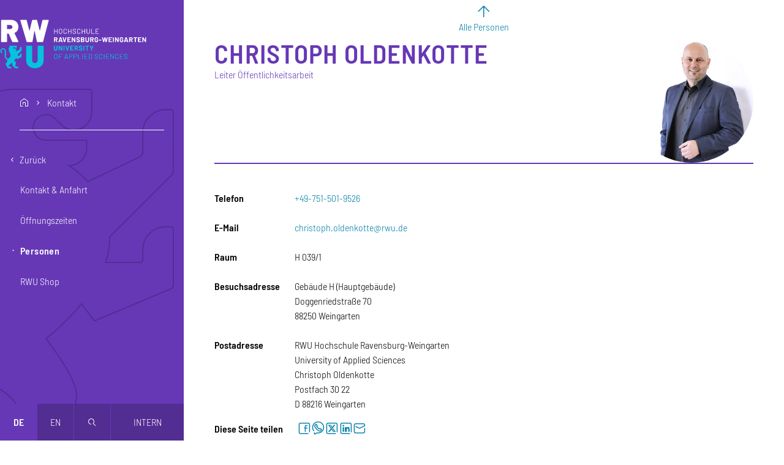

--- FILE ---
content_type: text/html; charset=UTF-8
request_url: https://www.rwu.de/hochschule/personen/oldenkotte?destination=/news-medien/aktuelles/pressemitteilungen
body_size: 19317
content:
<!DOCTYPE html>
<html lang="de" dir="ltr" prefix="og: https://ogp.me/ns#">
  <head>
    <meta charset="utf-8" />
<script>var _paq = _paq || [];(function(){var u=(("https:" == document.location.protocol) ? "https://analytics.rwu.de/" : "https://analytics.rwu.de/");_paq.push(["setSiteId", "1"]);_paq.push(["setTrackerUrl", u+"matomo.php"]);_paq.push(["setDoNotTrack", 1]);_paq.push(["disableCookies"]);if (!window.matomo_search_results_active) {_paq.push(["trackPageView"]);}_paq.push(["setIgnoreClasses", ["no-tracking","colorbox"]]);_paq.push(["enableLinkTracking"]);var d=document,g=d.createElement("script"),s=d.getElementsByTagName("script")[0];g.type="text/javascript";g.defer=true;g.async=true;g.src=u+"matomo.js";s.parentNode.insertBefore(g,s);})();</script>
<meta name="description" content="Christoph Oldenkotte, Leiter Öffentlichkeitsarbeit" />
<link rel="canonical" href="https://www.rwu.de/hochschule/personen/oldenkotte" />
<meta name="referrer" content="strict-origin-when-cross-origin" />
<link rel="icon" href="https://www.rwu.de/themes/custom/rwu/favicon/favicon.ico" />
<link rel="icon" type="image/svg+xml" href="https://www.rwu.de/themes/custom/rwu/favicon/favicon.svg" />
<link rel="icon" sizes="16x16" href="https://www.rwu.de/themes/custom/rwu/favicon/favicon-16x16.png" />
<link rel="icon" sizes="32x32" href="https://www.rwu.de/themes/custom/rwu/favicon/favicon-32x32.png" />
<link rel="apple-touch-icon" sizes="180x180" href="https://www.rwu.de/themes/custom/rwu/favicon/apple-touch-icon.png" />
<meta property="og:site_name" content="RWU Hochschule Ravensburg-Weingarten University of Applied Sciences" />
<meta property="og:type" content="profile" />
<meta property="og:url" content="https://www.rwu.de/hochschule/personen/oldenkotte" />
<meta property="og:title" content="Christoph Oldenkotte | RWU Hochschule Ravensburg-Weingarten University of Applied Sciences" />
<meta property="og:description" content="Leiter Öffentlichkeitsarbeit" />
<meta property="og:image" content="https://www.rwu.de/sites/default/files/styles/gesicht_1200/public/2021-11/Christoph%20Oldenkotte%202.jpg.webp?itok=CVSpYurj" />
<meta property="og:image:type" content="image/jpeg" />
<meta property="og:image:width" content="1200" />
<meta property="og:image:height" content="630" />
<meta name="twitter:card" content="summary_large_image" />
<meta name="google-site-verification" content="J6mvpaniNnj4x0V6_qEToPTdM-OnEYD4LK1uoibe7wU" />
<meta name="theme-color" content="#6638b6" />
<link rel="manifest" href="https://www.rwu.de/themes/custom/rwu/favicon/site.webmanifest" crossorigin="use-credentials" />
<meta name="format-detection" content="telephone=no" />
<meta name="msapplication-config" content="https://www.rwu.de/themes/custom/rwu/favicon/browserconfig.xml" />
<meta name="msapplication-tilecolor" content="#6638b6" />
<meta name="Generator" content="Drupal 10 (https://www.drupal.org)" />
<meta name="MobileOptimized" content="width" />
<meta name="HandheldFriendly" content="true" />
<meta name="viewport" content="width=device-width, initial-scale=1.0" />
<link rel="alternate" hreflang="de" href="https://www.rwu.de/hochschule/personen/oldenkotte" />
<link rel="alternate" hreflang="en" href="https://www.rwu.de/en/university-uas/people/oldenkotte" />

    <title>Christoph Oldenkotte | RWU Hochschule Ravensburg-Weingarten University of Applied Sciences</title>
    <link rel="stylesheet" media="all" href="/sites/default/files/css/css_ChZ4HrjAvKWLudPXN9hE395E5kDweZnLfseHsiOV5j0.css?delta=0&amp;language=de&amp;theme=rwu&amp;include=eJxFyEEOgCAMBMAPIX2S2YYGMBVIC1F-79HbZHDhPbUjiRF-x1msM4uFAUM2jOKUbA1o_CeuNhZr9SIp2LMoa2fo4XNrbTn49ik3MVw-Yugo2g" />
<link rel="stylesheet" media="all" href="/sites/default/files/css/css_0ZLRp5bL4reQ8cvhnAdrEffpG6UbKSgqb6f72Jn6SRM.css?delta=1&amp;language=de&amp;theme=rwu&amp;include=eJxFyEEOgCAMBMAPIX2S2YYGMBVIC1F-79HbZHDhPbUjiRF-x1msM4uFAUM2jOKUbA1o_CeuNhZr9SIp2LMoa2fo4XNrbTn49ik3MVw-Yugo2g" />

    
  </head>
  <body>
        <a href="#main-content" class="visually-hidden focusable-fixed">
      Direkt zum Inhalt
    </a>
    <a href="#navbar" class="visually-hidden focusable-fixed">
      Direkt zur Hauptnavigation
    </a>
    <a href="#footer" class="visually-hidden focusable-fixed">
      Direkt zum Fußbereich
    </a>
    
      <div class="dialog-off-canvas-main-canvas" data-off-canvas-main-canvas>
      <aside class="sidebar closed d-print-none">
    <div class="content">
        <div id="block-rwu-branding" class="branding-block">
  
    
        <div class="navbar-brand">
      <a href="/" title="Zur Startseite"
         rel="home" aria-label="Logo: RWU Hochschule Ravensburg-Weingarten University of Applied Sciences - zur Startseite">
        <svg xmlns="http://www.w3.org/2000/svg" viewBox="0 0 992 332">
  <defs>
    <style>
      .cls-1 {
        fill: #fff;
      }
      .cls-2 {
        fill: #05c3de;
      }
    </style>
  </defs>
  <g class="logo-text">
    <path class="cls-1"
          d="M386.79,63h2.12a.54.54,0,0,1,.61.61V95.39a.54.54,0,0,1-.61.61h-2.12a.54.54,0,0,1-.62-.61V81.12c0-.16-.07-.24-.23-.24H371a.21.21,0,0,0-.24.24V95.39a.54.54,0,0,1-.61.61H368a.54.54,0,0,1-.61-.61V63.64A.54.54,0,0,1,368,63h2.12a.54.54,0,0,1,.61.61V77.73A.21.21,0,0,0,371,78h14.93a.2.2,0,0,0,.23-.23V63.64A.54.54,0,0,1,386.79,63Z"/>
    <path class="cls-1"
          d="M404.4,95a9.57,9.57,0,0,1-3.93-3.84,11.43,11.43,0,0,1-1.39-5.72V73.58a11.43,11.43,0,0,1,1.39-5.72A9.57,9.57,0,0,1,404.4,64a13.39,13.39,0,0,1,11.8,0,9.64,9.64,0,0,1,4,3.84,11.53,11.53,0,0,1,1.38,5.72V85.45a11.53,11.53,0,0,1-1.38,5.72,9.64,9.64,0,0,1-4,3.84,13.39,13.39,0,0,1-11.8,0ZM416,91.34a7.76,7.76,0,0,0,2.17-5.75V73.53A7.84,7.84,0,0,0,416,67.76a8.56,8.56,0,0,0-11.44,0,7.84,7.84,0,0,0-2.17,5.77V85.59A8.1,8.1,0,0,0,416,91.34Z"/>
    <path class="cls-1"
          d="M435.53,95.13a9.41,9.41,0,0,1-3.88-3.67A10.67,10.67,0,0,1,430.26,86V73a10.41,10.41,0,0,1,1.39-5.42A9.43,9.43,0,0,1,435.53,64a12.37,12.37,0,0,1,5.8-1.3,12.69,12.69,0,0,1,5.79,1.27A9.55,9.55,0,0,1,451,67.5a10.21,10.21,0,0,1,1.39,5.33c0,.28-.21.45-.62.51l-2.12.15h-.14a.56.56,0,0,1-.33-.1c-.09-.06-.14-.12-.14-.19v-.28a7,7,0,0,0-2.12-5.34,8.79,8.79,0,0,0-11.21,0,7,7,0,0,0-2.12,5.32V86.11a7,7,0,0,0,2.12,5.32,8.8,8.8,0,0,0,11.21,0,7,7,0,0,0,2.12-5.35c0-.38.21-.55.61-.52l2.12.1c.41,0,.62.07.62.23v.24A10.37,10.37,0,0,1,451,91.55a9.46,9.46,0,0,1-3.89,3.6,13.76,13.76,0,0,1-11.59,0Z"/>
    <path class="cls-1"
          d="M481.13,63h2.12a.54.54,0,0,1,.61.61V95.39a.54.54,0,0,1-.61.61h-2.12a.54.54,0,0,1-.62-.61V81.12c0-.16-.07-.24-.23-.24H465.35a.21.21,0,0,0-.24.24V95.39a.54.54,0,0,1-.61.61h-2.12a.54.54,0,0,1-.61-.61V63.64a.54.54,0,0,1,.61-.61h2.12a.54.54,0,0,1,.61.61V77.73a.21.21,0,0,0,.24.23h14.93a.2.2,0,0,0,.23-.23V63.64A.54.54,0,0,1,481.13,63Z"/>
    <path class="cls-1"
          d="M498.06,95.29a8.9,8.9,0,0,1-4-3.08,8,8,0,0,1-1.39-4.64V86.25a.54.54,0,0,1,.61-.61h2a.54.54,0,0,1,.61.61v1.13a5.26,5.26,0,0,0,2.26,4.38,9.92,9.92,0,0,0,6.08,1.7,8.57,8.57,0,0,0,5.51-1.53,5,5,0,0,0,1.88-4.08,4.59,4.59,0,0,0-.87-2.82,8.58,8.58,0,0,0-2.66-2.22,43.5,43.5,0,0,0-5.13-2.4,55,55,0,0,1-5.49-2.47,9.44,9.44,0,0,1-3.16-2.73,7.06,7.06,0,0,1-1.2-4.22,7.4,7.4,0,0,1,2.76-6.15c1.84-1.46,4.37-2.19,7.61-2.19q5.18,0,8.19,2.45a8,8,0,0,1,3,6.5v.9a.54.54,0,0,1-.62.61h-2.07a.54.54,0,0,1-.61-.61v-.71a5.53,5.53,0,0,0-2.12-4.47,9.19,9.19,0,0,0-6-1.75,8.21,8.21,0,0,0-5.11,1.37,4.7,4.7,0,0,0-1.77,4,4.39,4.39,0,0,0,.87,2.8,7.35,7.35,0,0,0,2.5,1.93q1.62.83,5,2.14a47.25,47.25,0,0,1,5.56,2.64,10.75,10.75,0,0,1,3.39,3A7.23,7.23,0,0,1,515,87.71a7.74,7.74,0,0,1-2.9,6.29c-1.93,1.58-4.62,2.38-8.08,2.38A15.19,15.19,0,0,1,498.06,95.29Z"/>
    <path class="cls-1"
          d="M528.18,95.13a9.44,9.44,0,0,1-3.89-3.67A10.77,10.77,0,0,1,522.9,86V73a10.51,10.51,0,0,1,1.39-5.42A9.45,9.45,0,0,1,528.18,64a12.3,12.3,0,0,1,5.79-1.3,12.74,12.74,0,0,1,5.8,1.27,9.52,9.52,0,0,1,3.88,3.58A10.11,10.11,0,0,1,545,72.83c0,.28-.2.45-.61.51l-2.12.15h-.14a.52.52,0,0,1-.33-.1c-.1-.06-.14-.12-.14-.19v-.28a7,7,0,0,0-2.12-5.34,8.79,8.79,0,0,0-11.21,0,7,7,0,0,0-2.12,5.32V86.11a7,7,0,0,0,2.12,5.32,7.77,7.77,0,0,0,5.6,2,7.86,7.86,0,0,0,5.61-2,7,7,0,0,0,2.12-5.35c0-.38.2-.55.61-.52l2.12.1c.41,0,.61.07.61.23v.24a10.28,10.28,0,0,1-1.39,5.39,9.44,9.44,0,0,1-3.88,3.6,12.61,12.61,0,0,1-5.8,1.27A12.42,12.42,0,0,1,528.18,95.13Z"/>
    <path class="cls-1"
          d="M573.77,63h2.12a.54.54,0,0,1,.61.61V95.39a.54.54,0,0,1-.61.61h-2.12a.54.54,0,0,1-.61-.61V81.12a.21.21,0,0,0-.24-.24H558a.21.21,0,0,0-.23.24V95.39a.54.54,0,0,1-.61.61H555a.54.54,0,0,1-.62-.61V63.64A.54.54,0,0,1,555,63h2.12a.54.54,0,0,1,.61.61V77.73A.21.21,0,0,0,558,78h14.93a.21.21,0,0,0,.24-.23V63.64A.54.54,0,0,1,573.77,63Z"/>
    <path class="cls-1"
          d="M592.09,95.06a9.66,9.66,0,0,1-4-3.7,10.54,10.54,0,0,1-1.42-5.53V63.64a.54.54,0,0,1,.62-.61h2.11a.54.54,0,0,1,.62.61V85.92a7.25,7.25,0,0,0,2.16,5.44,8.79,8.79,0,0,0,11.4,0,7.22,7.22,0,0,0,2.17-5.44V63.64a.54.54,0,0,1,.61-.61h2.12a.54.54,0,0,1,.61.61V85.83a10.71,10.71,0,0,1-1.39,5.53,9.43,9.43,0,0,1-3.93,3.7,13.69,13.69,0,0,1-11.73,0Z"/>
    <path class="cls-1"
          d="M619.51,95.39V63.64a.54.54,0,0,1,.61-.61h2.12a.54.54,0,0,1,.61.61v29.2a.21.21,0,0,0,.23.24h16.44a.54.54,0,0,1,.61.61v1.7a.54.54,0,0,1-.61.61h-19.4A.54.54,0,0,1,619.51,95.39Z"/>
    <path class="cls-1"
          d="M668.87,66H651.72a.21.21,0,0,0-.24.24V77.73a.21.21,0,0,0,.24.23h12a.55.55,0,0,1,.62.61v1.7a.54.54,0,0,1-.62.61h-12a.21.21,0,0,0-.24.24V92.84a.21.21,0,0,0,.24.24h17.15a.54.54,0,0,1,.61.61v1.7a.54.54,0,0,1-.61.61H648.75a.54.54,0,0,1-.61-.61V63.64a.54.54,0,0,1,.61-.61h20.12a.54.54,0,0,1,.61.61v1.7A.54.54,0,0,1,668.87,66Z"/>
    <path class="cls-1"
          d="M383.21,152.39l-5.8-12.81a.33.33,0,0,0-.33-.24H372.8a.25.25,0,0,0-.28.28V152.2a.71.71,0,0,1-.81.8h-5a.71.71,0,0,1-.8-.8V120.78a.71.71,0,0,1,.8-.8h13.24a10.9,10.9,0,0,1,5.3,1.25,8.71,8.71,0,0,1,3.53,3.51,10.56,10.56,0,0,1,1.25,5.18,9.47,9.47,0,0,1-1.6,5.51,8.52,8.52,0,0,1-4.43,3.25.29.29,0,0,0-.19.17.19.19,0,0,0,.05.21l6.22,13a.71.71,0,0,1,.14.42.47.47,0,0,1-.19.38.89.89,0,0,1-.52.14h-5.32A1,1,0,0,1,383.21,152.39ZM372.52,126v7.91c0,.19.09.29.28.29h6.12a4.59,4.59,0,0,0,3.23-1.16,3.94,3.94,0,0,0,1.25-3,4.11,4.11,0,0,0-1.25-3.09,4.48,4.48,0,0,0-3.23-1.2H372.8A.24.24,0,0,0,372.52,126Z"/>
    <path class="cls-1"
          d="M417.68,152.34,416.36,148a.26.26,0,0,0-.28-.24H404.54a.26.26,0,0,0-.28.24l-1.32,4.38a.88.88,0,0,1-.89.66h-5.47a.72.72,0,0,1-.61-.26.63.63,0,0,1-.05-.63l10-31.42a.88.88,0,0,1,.89-.66h6.92a.9.9,0,0,1,.9.66l10,31.42a.63.63,0,0,1,.05.28.52.52,0,0,1-.19.44.73.73,0,0,1-.52.17h-5.46A.9.9,0,0,1,417.68,152.34Zm-11.54-9.75h8.34q.28,0,.24-.33l-4.24-14.36c0-.13-.09-.19-.17-.19s-.15.06-.21.19l-4.19,14.36C405.88,142.48,406,142.59,406.14,142.59Z"/>
    <path class="cls-1"
          d="M433.41,152.34l-9.56-31.42a.66.66,0,0,1,0-.28c0-.41.23-.61.7-.61H430a.88.88,0,0,1,.89.66l6.17,22.7c0,.13.1.19.19.19s.16-.06.19-.19l6.07-22.65a.91.91,0,0,1,.9-.71h5.32a.71.71,0,0,1,.61.26.63.63,0,0,1,.05.63l-9.7,31.42a.9.9,0,0,1-.9.66h-5.46A.9.9,0,0,1,433.41,152.34Z"/>
    <path class="cls-1"
          d="M478.3,125.73H463.13a.25.25,0,0,0-.28.28v7.21a.25.25,0,0,0,.28.28H473a.71.71,0,0,1,.8.8v4.1a.71.71,0,0,1-.8.8h-9.85a.25.25,0,0,0-.28.28V147a.25.25,0,0,0,.28.28H478.3a.71.71,0,0,1,.8.8v4.1a.71.71,0,0,1-.8.8H457a.71.71,0,0,1-.8-.8V120.83a.71.71,0,0,1,.8-.8H478.3a.71.71,0,0,1,.8.8v4.1A.71.71,0,0,1,478.3,125.73Z"/>
    <path class="cls-1"
          d="M485.6,152.2V120.83a.71.71,0,0,1,.8-.8h4.85a1,1,0,0,1,.94.52L504,140.14c.06.13.13.17.21.14s.12-.11.12-.23V120.83a.71.71,0,0,1,.8-.8h4.95a.71.71,0,0,1,.8.8V152.2a.71.71,0,0,1-.8.8h-4.81a1.1,1.1,0,0,1-.94-.57l-11.82-19.78c-.07-.12-.14-.17-.21-.14s-.12.11-.12.24l0,19.45a.71.71,0,0,1-.8.8h-5A.71.71,0,0,1,485.6,152.2Z"/>
    <path class="cls-1"
          d="M523.19,152.15a9.69,9.69,0,0,1-4.29-3.44,9,9,0,0,1-1.51-5.18v-.8a.71.71,0,0,1,.8-.8h4.95c.53,0,.8.21.8.61v.66a3.85,3.85,0,0,0,1.72,3.18,7.24,7.24,0,0,0,4.5,1.3,5.49,5.49,0,0,0,3.69-1.06,3.37,3.37,0,0,0,1.21-2.62,2.63,2.63,0,0,0-.76-1.9,6.68,6.68,0,0,0-2-1.37c-.85-.39-2.22-.93-4.1-1.62a37.93,37.93,0,0,1-5.37-2.22,10.9,10.9,0,0,1-3.67-3.08,7.67,7.67,0,0,1-1.51-4.83,8.47,8.47,0,0,1,1.46-4.95,9.33,9.33,0,0,1,4.07-3.25,15,15,0,0,1,6-1.13,15.6,15.6,0,0,1,6.41,1.27,10.43,10.43,0,0,1,4.4,3.56,9.11,9.11,0,0,1,1.58,5.3v.47a.71.71,0,0,1-.8.8h-5c-.53,0-.8-.16-.8-.47v-.47a4.29,4.29,0,0,0-1.62-3.37,6.68,6.68,0,0,0-4.45-1.39,5.68,5.68,0,0,0-3.49.94,3.09,3.09,0,0,0-1.22,2.59,2.87,2.87,0,0,0,.7,2,6.34,6.34,0,0,0,2.14,1.46q1.44.66,4.46,1.7c2.19.82,3.94,1.53,5.22,2.14a10,10,0,0,1,3.47,2.8,7.48,7.48,0,0,1,1.53,4.86,8.73,8.73,0,0,1-1.49,5A9.5,9.5,0,0,1,536,152.2a16,16,0,0,1-6.38,1.18A15.79,15.79,0,0,1,523.19,152.15Z"/>
    <path class="cls-1"
          d="M567.7,135.93a.25.25,0,0,0,.14.21q4.42,2.21,4.43,7.63a8.1,8.1,0,0,1-3.11,6.9A13.28,13.28,0,0,1,561,153H549a.71.71,0,0,1-.8-.8V120.83a.71.71,0,0,1,.8-.8h11.59q11.16,0,11.16,9a6.82,6.82,0,0,1-3.95,6.69A.17.17,0,0,0,567.7,135.93ZM554.89,126v7.25c0,.19.09.29.28.29h5.46a5.18,5.18,0,0,0,3.44-1,3.48,3.48,0,0,0,1.22-2.82,3.62,3.62,0,0,0-1.22-2.9,5.08,5.08,0,0,0-3.44-1.06h-5.46A.24.24,0,0,0,554.89,126Zm9.51,20.14a4.4,4.4,0,0,0,0-6.08A4.94,4.94,0,0,0,561,139h-5.79c-.19,0-.28.1-.28.29V147a.24.24,0,0,0,.28.28H561A4.92,4.92,0,0,0,564.4,146.15Z"/>
    <path class="cls-1"
          d="M584.91,152a10.38,10.38,0,0,1-4.29-4,11.31,11.31,0,0,1-1.53-5.91V120.83a.71.71,0,0,1,.81-.8h5a.71.71,0,0,1,.8.8v21.29a5.56,5.56,0,1,0,11.12,0V120.83a.71.71,0,0,1,.8-.8h5a.71.71,0,0,1,.8.8v21.24A11.31,11.31,0,0,1,602,148a10.35,10.35,0,0,1-4.28,4,15.07,15.07,0,0,1-12.77,0Z"/>
    <path class="cls-1"
          d="M628.17,152.39l-5.79-12.81a.33.33,0,0,0-.33-.24h-4.29a.25.25,0,0,0-.28.28V152.2a.71.71,0,0,1-.8.8h-5a.71.71,0,0,1-.8-.8V120.78a.71.71,0,0,1,.8-.8h13.24a10.88,10.88,0,0,1,5.29,1.25,8.67,8.67,0,0,1,3.54,3.51,10.56,10.56,0,0,1,1.25,5.18,9.4,9.4,0,0,1-1.61,5.51,8.46,8.46,0,0,1-4.42,3.25.27.27,0,0,0-.19.17.17.17,0,0,0,0,.21l6.21,13a.65.65,0,0,1,.14.42.46.46,0,0,1-.18.38.89.89,0,0,1-.52.14h-5.33A1,1,0,0,1,628.17,152.39ZM617.48,126v7.91c0,.19.09.29.28.29h6.13a4.54,4.54,0,0,0,3.22-1.16,3.94,3.94,0,0,0,1.25-3,4.11,4.11,0,0,0-1.25-3.09,4.44,4.44,0,0,0-3.22-1.2h-6.13A.24.24,0,0,0,617.48,126Z"/>
    <path class="cls-1"
          d="M646.82,151.92a10.67,10.67,0,0,1-4.31-4.08,11.75,11.75,0,0,1-1.53-6.05V131.24a11.91,11.91,0,0,1,1.53-6.08,10.45,10.45,0,0,1,4.31-4.07,13.76,13.76,0,0,1,6.41-1.44,13.54,13.54,0,0,1,6.33,1.42,10.68,10.68,0,0,1,4.29,3.84,9.87,9.87,0,0,1,1.53,5.39v.09a.71.71,0,0,1-.8.8h-5a1.35,1.35,0,0,1-.59-.11c-.14-.08-.21-.17-.21-.26v-.33a4.9,4.9,0,0,0-1.51-3.65,6.09,6.09,0,0,0-8.08.09,5.67,5.67,0,0,0-1.53,4.12V142a5.45,5.45,0,0,0,1.65,4.12,5.83,5.83,0,0,0,4.19,1.58,5.63,5.63,0,0,0,3.91-1.3,4.53,4.53,0,0,0,1.46-3.6v-2.07c0-.19-.09-.29-.28-.29h-5a.7.7,0,0,1-.8-.8v-3.86a.71.71,0,0,1,.8-.8h11a.71.71,0,0,1,.8.8v6a12.27,12.27,0,0,1-1.51,6.22,9.93,9.93,0,0,1-4.26,4,14.07,14.07,0,0,1-6.38,1.39A13.64,13.64,0,0,1,646.82,151.92Z"/>
    <path class="cls-1"
          d="M670.56,141.13V137a.71.71,0,0,1,.8-.8h14.93a.71.71,0,0,1,.8.8v4.1a.7.7,0,0,1-.8.8H671.36A.71.71,0,0,1,670.56,141.13Z"/>
    <path class="cls-1"
          d="M699.53,152.29l-8.29-31.37a.52.52,0,0,1,0-.23c0-.44.25-.66.76-.66h5.36a.78.78,0,0,1,.85.71l4.43,18.79c0,.13.09.19.19.19s.16-.06.19-.19l4.24-18.79a.78.78,0,0,1,.84-.71h5.33a.81.81,0,0,1,.89.71l4.62,18.79c0,.13.08.19.16.19s.14-.06.17-.19l4.24-18.79a.78.78,0,0,1,.84-.71h5.14a.65.65,0,0,1,.59.26.83.83,0,0,1,.07.63l-7.59,31.37a.81.81,0,0,1-.89.71h-5.18a.83.83,0,0,1-.9-.71l-4.71-20c0-.13-.09-.19-.19-.19s-.15.06-.18.19l-4.38,20a.8.8,0,0,1-.85.71h-4.81A.81.81,0,0,1,699.53,152.29Z"/>
    <path class="cls-1"
          d="M757.55,125.73H742.39a.24.24,0,0,0-.28.28v7.21a.24.24,0,0,0,.28.28h9.84a.71.71,0,0,1,.8.8v4.1a.71.71,0,0,1-.8.8h-9.84a.24.24,0,0,0-.28.28V147a.24.24,0,0,0,.28.28h15.16a.71.71,0,0,1,.81.8v4.1a.71.71,0,0,1-.81.8H736.27a.71.71,0,0,1-.81-.8V120.83a.71.71,0,0,1,.81-.8h21.28a.71.71,0,0,1,.81.8v4.1A.71.71,0,0,1,757.55,125.73Z"/>
    <path class="cls-1"
          d="M764.86,152.2V120.83a.71.71,0,0,1,.8-.8h5a.71.71,0,0,1,.8.8V152.2a.71.71,0,0,1-.8.8h-5A.71.71,0,0,1,764.86,152.2Z"/>
    <path class="cls-1"
          d="M779.13,152.2V120.83a.71.71,0,0,1,.8-.8h4.85a1,1,0,0,1,.94.52l11.78,19.59c.06.13.13.17.21.14s.12-.11.12-.23V120.83a.71.71,0,0,1,.8-.8h4.94a.71.71,0,0,1,.8.8V152.2a.71.71,0,0,1-.8.8h-4.8a1.1,1.1,0,0,1-.94-.57L786,132.65c-.06-.12-.13-.17-.21-.14s-.12.11-.12.24l.05,19.45a.71.71,0,0,1-.8.8h-5A.71.71,0,0,1,779.13,152.2Z"/>
    <path class="cls-1"
          d="M817.18,151.92a10.67,10.67,0,0,1-4.31-4.08,11.75,11.75,0,0,1-1.53-6.05V131.24a11.91,11.91,0,0,1,1.53-6.08,10.45,10.45,0,0,1,4.31-4.07,13.76,13.76,0,0,1,6.41-1.44,13.57,13.57,0,0,1,6.33,1.42,10.68,10.68,0,0,1,4.29,3.84,9.87,9.87,0,0,1,1.53,5.39v.09a.71.71,0,0,1-.8.8h-5a1.35,1.35,0,0,1-.59-.11c-.14-.08-.21-.17-.21-.26v-.33a4.9,4.9,0,0,0-1.51-3.65,6.09,6.09,0,0,0-8.08.09,5.67,5.67,0,0,0-1.53,4.12V142a5.45,5.45,0,0,0,1.65,4.12,5.83,5.83,0,0,0,4.19,1.58,5.63,5.63,0,0,0,3.91-1.3,4.53,4.53,0,0,0,1.46-3.6v-2.07c0-.19-.09-.29-.28-.29h-5a.7.7,0,0,1-.8-.8v-3.86a.71.71,0,0,1,.8-.8h11a.71.71,0,0,1,.8.8v6a12.27,12.27,0,0,1-1.51,6.22,9.93,9.93,0,0,1-4.26,4,14.07,14.07,0,0,1-6.38,1.39A13.64,13.64,0,0,1,817.18,151.92Z"/>
    <path class="cls-1"
          d="M862,152.34,860.7,148a.26.26,0,0,0-.28-.24H848.88a.26.26,0,0,0-.28.24l-1.32,4.38a.9.9,0,0,1-.9.66h-5.46a.71.71,0,0,1-.61-.26.63.63,0,0,1,0-.63l10-31.42a.9.9,0,0,1,.9-.66h6.92a.9.9,0,0,1,.9.66l10,31.42a.63.63,0,0,1,.05.28.55.55,0,0,1-.19.44.73.73,0,0,1-.52.17h-5.46A.9.9,0,0,1,862,152.34Zm-11.54-9.75h8.34c.19,0,.27-.11.23-.33l-4.23-14.36c0-.13-.09-.19-.17-.19s-.15.06-.21.19l-4.19,14.36C850.21,142.48,850.29,142.59,850.48,142.59Z"/>
    <path class="cls-1"
          d="M892.54,152.39l-5.79-12.81a.33.33,0,0,0-.33-.24h-4.29a.25.25,0,0,0-.28.28V152.2a.71.71,0,0,1-.8.8h-5a.71.71,0,0,1-.8-.8V120.78a.71.71,0,0,1,.8-.8h13.24a10.88,10.88,0,0,1,5.29,1.25,8.73,8.73,0,0,1,3.54,3.51,10.56,10.56,0,0,1,1.24,5.18,9.4,9.4,0,0,1-1.6,5.51,8.46,8.46,0,0,1-4.42,3.25.27.27,0,0,0-.19.17.19.19,0,0,0,0,.21l6.22,13a.65.65,0,0,1,.14.42.45.45,0,0,1-.19.38.84.84,0,0,1-.51.14h-5.33A1,1,0,0,1,892.54,152.39ZM881.85,126v7.91a.26.26,0,0,0,.28.29h6.13a4.56,4.56,0,0,0,3.22-1.16,3.94,3.94,0,0,0,1.25-3,4.11,4.11,0,0,0-1.25-3.09,4.46,4.46,0,0,0-3.22-1.2h-6.13A.25.25,0,0,0,881.85,126Z"/>
    <path class="cls-1"
          d="M929.28,120.83V125a.71.71,0,0,1-.8.8h-8.15a.24.24,0,0,0-.28.28V152.2a.71.71,0,0,1-.8.8h-5a.71.71,0,0,1-.8-.8V126.06a.25.25,0,0,0-.28-.28h-7.92a.71.71,0,0,1-.8-.8v-4.15a.71.71,0,0,1,.8-.8h23.27A.71.71,0,0,1,929.28,120.83Z"/>
    <path class="cls-1"
          d="M957.49,125.73H942.33c-.19,0-.29.09-.29.28v7.21c0,.19.1.28.29.28h9.84a.71.71,0,0,1,.8.8v4.1a.71.71,0,0,1-.8.8h-9.84c-.19,0-.29.09-.29.28V147c0,.19.1.28.29.28h15.16a.71.71,0,0,1,.8.8v4.1a.71.71,0,0,1-.8.8H936.2a.71.71,0,0,1-.8-.8V120.83a.71.71,0,0,1,.8-.8h21.29a.71.71,0,0,1,.8.8v4.1A.71.71,0,0,1,957.49,125.73Z"/>
    <path class="cls-1"
          d="M964.79,152.2V120.83a.71.71,0,0,1,.8-.8h4.86a1.05,1.05,0,0,1,.94.52l11.77,19.59c.06.13.13.17.22.14s.11-.11.11-.23V120.83a.71.71,0,0,1,.8-.8h5a.71.71,0,0,1,.8.8V152.2a.71.71,0,0,1-.8.8h-4.81a1.11,1.11,0,0,1-.94-.57l-11.82-19.78c-.06-.12-.13-.17-.21-.14s-.12.11-.12.24l0,19.45a.71.71,0,0,1-.8.8h-5A.71.71,0,0,1,964.79,152.2Z"/>
    <path class="cls-2"
          d="M371.45,209a10.35,10.35,0,0,1-4.28-4,11.31,11.31,0,0,1-1.53-5.91V177.83a.71.71,0,0,1,.8-.8h5a.71.71,0,0,1,.8.8v21.29a5.56,5.56,0,1,0,11.12,0V177.83a.71.71,0,0,1,.8-.8h5a.71.71,0,0,1,.81.8v21.24a11.41,11.41,0,0,1-1.53,5.91,10.38,10.38,0,0,1-4.29,4,15.07,15.07,0,0,1-12.77,0Z"/>
    <path class="cls-2"
          d="M397.38,209.2V177.83a.71.71,0,0,1,.8-.8H403a1.05,1.05,0,0,1,.94.52l11.77,19.59c.06.13.14.17.21.14s.12-.11.12-.23V177.83a.71.71,0,0,1,.8-.8h4.95a.71.71,0,0,1,.8.8V209.2a.71.71,0,0,1-.8.8H417a1.11,1.11,0,0,1-.94-.57l-11.82-19.78c-.06-.12-.13-.17-.21-.14s-.12.11-.12.24L404,209.2a.71.71,0,0,1-.8.8h-5A.71.71,0,0,1,397.38,209.2Z"/>
    <path class="cls-2"
          d="M430.26,209.2V177.83a.71.71,0,0,1,.8-.8h5a.71.71,0,0,1,.8.8V209.2a.71.71,0,0,1-.8.8h-5A.71.71,0,0,1,430.26,209.2Z"/>
    <path class="cls-2"
          d="M452.63,209.34l-9.56-31.42a.63.63,0,0,1-.05-.28c0-.41.24-.61.71-.61h5.46a.9.9,0,0,1,.9.66l6.17,22.7c0,.13.09.19.18.19s.16-.06.19-.19l6.08-22.65a.9.9,0,0,1,.89-.71h5.33a.72.72,0,0,1,.61.26.65.65,0,0,1,0,.63l-9.71,31.42a.88.88,0,0,1-.89.66h-5.47A.88.88,0,0,1,452.63,209.34Z"/>
    <path class="cls-2"
          d="M497.52,182.73H482.35a.24.24,0,0,0-.28.28v7.21a.24.24,0,0,0,.28.28h9.84a.71.71,0,0,1,.8.8v4.1a.71.71,0,0,1-.8.8h-9.84a.24.24,0,0,0-.28.28V204a.24.24,0,0,0,.28.28h15.17a.71.71,0,0,1,.8.8v4.1a.71.71,0,0,1-.8.8H476.23a.71.71,0,0,1-.8-.8V177.83a.71.71,0,0,1,.8-.8h21.29a.71.71,0,0,1,.8.8v4.1A.71.71,0,0,1,497.52,182.73Z"/>
    <path class="cls-2"
          d="M522.15,209.39l-5.79-12.81a.35.35,0,0,0-.33-.24h-4.29a.25.25,0,0,0-.28.28V209.2a.71.71,0,0,1-.8.8h-5a.71.71,0,0,1-.8-.8V177.78a.71.71,0,0,1,.8-.8h13.23a10.9,10.9,0,0,1,5.3,1.25,8.71,8.71,0,0,1,3.53,3.51,10.45,10.45,0,0,1,1.25,5.18,9.4,9.4,0,0,1-1.6,5.51,8.48,8.48,0,0,1-4.43,3.25.28.28,0,0,0-.18.17.17.17,0,0,0,0,.21l6.22,13a.71.71,0,0,1,.14.42.45.45,0,0,1-.19.38.87.87,0,0,1-.52.14h-5.32A1,1,0,0,1,522.15,209.39ZM511.46,183v7.91c0,.19.09.29.28.29h6.12a4.57,4.57,0,0,0,3.23-1.16,3.94,3.94,0,0,0,1.25-3,4.11,4.11,0,0,0-1.25-3.09,4.47,4.47,0,0,0-3.23-1.2h-6.12A.24.24,0,0,0,511.46,183Z"/>
    <path class="cls-2"
          d="M540.33,209.15a9.8,9.8,0,0,1-4.29-3.44,9,9,0,0,1-1.5-5.18v-.8a.71.71,0,0,1,.8-.8h4.94c.54,0,.8.21.8.61v.66a3.87,3.87,0,0,0,1.72,3.18,7.26,7.26,0,0,0,4.5,1.3,5.5,5.5,0,0,0,3.7-1.06,3.36,3.36,0,0,0,1.2-2.62,2.62,2.62,0,0,0-.75-1.9,6.74,6.74,0,0,0-2-1.37c-.85-.39-2.21-.93-4.1-1.62a39,39,0,0,1-5.37-2.22,11,11,0,0,1-3.67-3.08,7.67,7.67,0,0,1-1.51-4.83,8.54,8.54,0,0,1,1.46-4.95,9.36,9.36,0,0,1,4.08-3.25,14.94,14.94,0,0,1,6-1.13,15.56,15.56,0,0,1,6.4,1.27,10.36,10.36,0,0,1,4.4,3.56,9,9,0,0,1,1.58,5.3v.47a.7.7,0,0,1-.8.8h-4.94c-.54,0-.8-.16-.8-.47v-.47a4.3,4.3,0,0,0-1.63-3.37,6.66,6.66,0,0,0-4.45-1.39,5.68,5.68,0,0,0-3.49.94,3.11,3.11,0,0,0-1.22,2.59,2.88,2.88,0,0,0,.71,2,6.24,6.24,0,0,0,2.14,1.46q1.44.66,4.45,1.7,3.3,1.23,5.23,2.14a10,10,0,0,1,3.46,2.8,7.48,7.48,0,0,1,1.53,4.86,8.72,8.72,0,0,1-1.48,5,9.56,9.56,0,0,1-4.19,3.34,16.05,16.05,0,0,1-6.39,1.18A15.79,15.79,0,0,1,540.33,209.15Z"/>
    <path class="cls-2"
          d="M565.39,209.2V177.83a.71.71,0,0,1,.8-.8h5a.71.71,0,0,1,.8.8V209.2a.71.71,0,0,1-.8.8h-5A.71.71,0,0,1,565.39,209.2Z"/>
    <path class="cls-2"
          d="M603,177.83V182a.71.71,0,0,1-.8.8H594a.24.24,0,0,0-.28.28V209.2a.71.71,0,0,1-.8.8h-5a.71.71,0,0,1-.8-.8V183.06a.24.24,0,0,0-.28-.28H578.9a.71.71,0,0,1-.8-.8v-4.15a.71.71,0,0,1,.8-.8h23.27A.71.71,0,0,1,603,177.83Z"/>
    <path class="cls-2"
          d="M617.43,209.15V197.52l-.09-.38L607.82,178a.87.87,0,0,1-.14-.42.45.45,0,0,1,.19-.38.89.89,0,0,1,.52-.14h5.46a1,1,0,0,1,.94.61l5.75,12.25a.26.26,0,0,0,.21.14c.08,0,.13-.05.17-.14l5.74-12.25a1,1,0,0,1,1-.61h5.51c.47,0,.7.19.7.56a.69.69,0,0,1-.09.38l-9.61,19.17-.09.38v11.63a.71.71,0,0,1-.81.8h-5A.71.71,0,0,1,617.43,209.15Z"/>
    <path class="cls-2"
          d="M371.71,266a9.69,9.69,0,0,1-3.93-3.84,11.43,11.43,0,0,1-1.39-5.72V244.58a11.43,11.43,0,0,1,1.39-5.72,9.69,9.69,0,0,1,3.93-3.84,13.39,13.39,0,0,1,11.8,0,9.64,9.64,0,0,1,4,3.84,11.43,11.43,0,0,1,1.39,5.72v11.87a11.43,11.43,0,0,1-1.39,5.72,9.64,9.64,0,0,1-4,3.84,13.39,13.39,0,0,1-11.8,0Zm11.64-3.67a7.79,7.79,0,0,0,2.16-5.75V244.53a7.87,7.87,0,0,0-2.16-5.77,8.58,8.58,0,0,0-11.45,0,7.87,7.87,0,0,0-2.16,5.77v12.06a8.1,8.1,0,0,0,13.61,5.75Z"/>
    <path class="cls-2"
          d="M419.28,237H402.19a.21.21,0,0,0-.24.24v11.54a.21.21,0,0,0,.24.23H414.1a.55.55,0,0,1,.62.61v1.7a.54.54,0,0,1-.62.61H402.19a.21.21,0,0,0-.24.24v14.27a.54.54,0,0,1-.61.61h-2.12a.54.54,0,0,1-.61-.61V234.64a.54.54,0,0,1,.61-.61h20.06a.54.54,0,0,1,.62.61v1.7A.54.54,0,0,1,419.28,237Z"/>
    <path class="cls-2"
          d="M457.53,266.48l-1.88-5.74c-.07-.13-.15-.19-.24-.19h-14c-.09,0-.17.06-.23.19l-1.84,5.74a.62.62,0,0,1-.66.52h-2.26a.53.53,0,0,1-.47-.19.59.59,0,0,1-.05-.52l10.37-31.74a.62.62,0,0,1,.65-.52h3a.63.63,0,0,1,.66.52L461,266.29a.57.57,0,0,1,0,.24.43.43,0,0,1-.17.33.61.61,0,0,1-.4.14h-2.26A.62.62,0,0,1,457.53,266.48Zm-15.17-8.66h12.11c.19,0,.25-.1.19-.29l-6.13-19.26c0-.13-.08-.19-.14-.19s-.11.06-.14.19l-6.08,19.26C442.14,257.72,442.21,257.82,442.36,257.82Z"/>
    <path class="cls-2"
          d="M488.22,236.53a9.1,9.1,0,0,1,2.51,6.68,8.79,8.79,0,0,1-2.56,6.6,9.3,9.3,0,0,1-6.76,2.49h-9.14c-.16,0-.23.08-.23.24v13.85a.54.54,0,0,1-.62.61H469.3a.54.54,0,0,1-.61-.61v-31.8a.54.54,0,0,1,.61-.61h12.25A9,9,0,0,1,488.22,236.53Zm-2.53,11.28a6.08,6.08,0,0,0,1.75-4.55,6.2,6.2,0,0,0-1.75-4.61,6.07,6.07,0,0,0-4.52-1.75h-8.9c-.16,0-.23.08-.23.24v12.15c0,.16.07.24.23.24h8.9A6.17,6.17,0,0,0,485.69,247.81Z"/>
    <path class="cls-2"
          d="M518,236.53a9.07,9.07,0,0,1,2.52,6.68,8.76,8.76,0,0,1-2.57,6.6,9.28,9.28,0,0,1-6.75,2.49H502a.21.21,0,0,0-.24.24v13.85a.54.54,0,0,1-.61.61h-2.12a.54.54,0,0,1-.61-.61v-31.8a.54.54,0,0,1,.61-.61h12.25A9,9,0,0,1,518,236.53Zm-2.52,11.28a6.11,6.11,0,0,0,1.74-4.55,6.24,6.24,0,0,0-1.74-4.61,6.09,6.09,0,0,0-4.52-1.75H502a.21.21,0,0,0-.24.24v12.15a.21.21,0,0,0,.24.24h8.9A6.19,6.19,0,0,0,515.46,247.81Z"/>
    <path class="cls-2"
          d="M528.56,266.39V234.64a.54.54,0,0,1,.61-.61h2.12a.54.54,0,0,1,.61.61v29.2a.21.21,0,0,0,.24.24h16.43a.54.54,0,0,1,.62.61v1.7a.54.54,0,0,1-.62.61h-19.4A.54.54,0,0,1,528.56,266.39Z"/>
    <path class="cls-2"
          d="M557.19,266.39V234.64a.54.54,0,0,1,.61-.61h2.12a.54.54,0,0,1,.62.61v31.75a.54.54,0,0,1-.62.61H557.8A.54.54,0,0,1,557.19,266.39Z"/>
    <path class="cls-2"
          d="M592,237H574.85a.21.21,0,0,0-.23.24v11.54a.21.21,0,0,0,.23.23h12a.54.54,0,0,1,.61.61v1.7a.54.54,0,0,1-.61.61h-12a.21.21,0,0,0-.23.24v11.72a.21.21,0,0,0,.23.24H592a.54.54,0,0,1,.61.61v1.7a.54.54,0,0,1-.61.61H571.89a.54.54,0,0,1-.62-.61V234.64a.54.54,0,0,1,.62-.61H592a.54.54,0,0,1,.61.61v1.7A.54.54,0,0,1,592,237Z"/>
    <path class="cls-2"
          d="M601.65,266.39V234.64a.54.54,0,0,1,.62-.61h11a10.78,10.78,0,0,1,7.42,2.45,8.42,8.42,0,0,1,2.75,6.64v14.79a8.41,8.41,0,0,1-2.75,6.64,10.78,10.78,0,0,1-7.42,2.45h-11A.54.54,0,0,1,601.65,266.39Zm3.58-2.31h8.15a6.67,6.67,0,0,0,4.88-1.79,6.46,6.46,0,0,0,1.81-4.8v-13.9a6.56,6.56,0,0,0-1.79-4.85,6.63,6.63,0,0,0-4.9-1.79h-8.15a.21.21,0,0,0-.23.24v26.65A.21.21,0,0,0,605.23,264.08Z"/>
    <path class="cls-2"
          d="M647.55,266.29a8.82,8.82,0,0,1-3.95-3.08,7.92,7.92,0,0,1-1.39-4.64v-1.32a.54.54,0,0,1,.61-.61h2a.54.54,0,0,1,.62.61v1.13a5.23,5.23,0,0,0,2.26,4.38,9.87,9.87,0,0,0,6.07,1.7,8.56,8.56,0,0,0,5.51-1.53,5,5,0,0,0,1.89-4.08,4.59,4.59,0,0,0-.87-2.82,8.7,8.7,0,0,0-2.66-2.22,44.58,44.58,0,0,0-5.14-2.4,55.69,55.69,0,0,1-5.48-2.47,9.25,9.25,0,0,1-3.16-2.73,7.06,7.06,0,0,1-1.2-4.22,7.42,7.42,0,0,1,2.75-6.15c1.84-1.46,4.37-2.19,7.61-2.19q5.18,0,8.19,2.45a8,8,0,0,1,3,6.5v.9a.54.54,0,0,1-.61.61h-2.08a.54.54,0,0,1-.61-.61v-.71a5.5,5.5,0,0,0-2.12-4.47,9.17,9.17,0,0,0-6-1.75,8.23,8.23,0,0,0-5.11,1.37,4.7,4.7,0,0,0-1.77,4,4.34,4.34,0,0,0,.88,2.8,7.3,7.3,0,0,0,2.49,1.93c1.09.55,2.74,1.26,5,2.14a46.49,46.49,0,0,1,5.56,2.64,10.75,10.75,0,0,1,3.39,3,7.16,7.16,0,0,1,1.27,4.31,7.72,7.72,0,0,1-2.9,6.29c-1.92,1.58-4.62,2.38-8.07,2.38A15.24,15.24,0,0,1,647.55,266.29Z"/>
    <path class="cls-2"
          d="M677.67,266.13a9.41,9.41,0,0,1-3.88-3.67A10.67,10.67,0,0,1,672.4,257V244a10.41,10.41,0,0,1,1.39-5.42,9.43,9.43,0,0,1,3.88-3.65,12.37,12.37,0,0,1,5.8-1.3,12.72,12.72,0,0,1,5.79,1.27,9.46,9.46,0,0,1,3.88,3.58,10.12,10.12,0,0,1,1.4,5.33c0,.28-.21.45-.62.51l-2.12.15h-.14a.56.56,0,0,1-.33-.1c-.09-.06-.14-.12-.14-.19v-.28a7,7,0,0,0-2.12-5.34,8.79,8.79,0,0,0-11.21,0,7,7,0,0,0-2.12,5.32v13.19a7,7,0,0,0,2.12,5.32,8.8,8.8,0,0,0,11.21,0,7,7,0,0,0,2.12-5.35c0-.38.2-.55.61-.52l2.12.1c.41,0,.62.07.62.23v.24a10.28,10.28,0,0,1-1.4,5.39,9.38,9.38,0,0,1-3.88,3.6,13.76,13.76,0,0,1-11.59,0Z"/>
    <path class="cls-2"
          d="M703.91,266.39V234.64a.54.54,0,0,1,.61-.61h2.12a.54.54,0,0,1,.61.61v31.75a.54.54,0,0,1-.61.61h-2.12A.54.54,0,0,1,703.91,266.39Z"/>
    <path class="cls-2"
          d="M738.71,237H721.57a.21.21,0,0,0-.24.24v11.54a.21.21,0,0,0,.24.23h12a.54.54,0,0,1,.61.61v1.7a.54.54,0,0,1-.61.61h-12a.21.21,0,0,0-.24.24v11.72a.21.21,0,0,0,.24.24h17.14a.54.54,0,0,1,.62.61v1.7a.54.54,0,0,1-.62.61H718.6a.54.54,0,0,1-.61-.61V234.64a.54.54,0,0,1,.61-.61h20.11a.54.54,0,0,1,.62.61v1.7A.54.54,0,0,1,738.71,237Z"/>
    <path class="cls-2"
          d="M748.37,266.39V234.64A.54.54,0,0,1,749,234h2.12a.84.84,0,0,1,.71.42l15.82,25.63c.07.09.13.13.19.11s.09-.08.09-.21V234.64a.54.54,0,0,1,.62-.61h2.12a.54.54,0,0,1,.61.61v31.75a.54.54,0,0,1-.61.61h-2.12a.83.83,0,0,1-.71-.42L752,240.86c-.07-.09-.13-.13-.19-.12s-.09.09-.09.21l0,25.44a.54.54,0,0,1-.61.61H749A.54.54,0,0,1,748.37,266.39Z"/>
    <path class="cls-2"
          d="M786.19,266.13a9.5,9.5,0,0,1-3.89-3.67,10.77,10.77,0,0,1-1.39-5.49V244a10.51,10.51,0,0,1,1.39-5.42,9.51,9.51,0,0,1,3.89-3.65,12.32,12.32,0,0,1,5.79-1.3,12.74,12.74,0,0,1,5.8,1.27,9.52,9.52,0,0,1,3.88,3.58,10.11,10.11,0,0,1,1.39,5.33c0,.28-.2.45-.61.51l-2.12.15h-.14a.52.52,0,0,1-.33-.1c-.1-.06-.14-.12-.14-.19v-.28a7,7,0,0,0-2.12-5.34,8.79,8.79,0,0,0-11.21,0,7,7,0,0,0-2.12,5.32v13.19a7,7,0,0,0,2.12,5.32,7.77,7.77,0,0,0,5.6,2,7.86,7.86,0,0,0,5.61-2,7,7,0,0,0,2.12-5.35c0-.38.2-.55.61-.52l2.12.1c.41,0,.61.07.61.23v.24a10.28,10.28,0,0,1-1.39,5.39,9.44,9.44,0,0,1-3.88,3.6,12.61,12.61,0,0,1-5.8,1.27A12.44,12.44,0,0,1,786.19,266.13Z"/>
    <path class="cls-2"
          d="M833.15,237H816a.21.21,0,0,0-.23.24v11.54a.21.21,0,0,0,.23.23h12a.54.54,0,0,1,.61.61v1.7a.54.54,0,0,1-.61.61H816a.21.21,0,0,0-.23.24v11.72a.21.21,0,0,0,.23.24h17.15a.54.54,0,0,1,.61.61v1.7a.54.54,0,0,1-.61.61H813a.54.54,0,0,1-.62-.61V234.64A.54.54,0,0,1,813,234h20.11a.54.54,0,0,1,.61.61v1.7A.54.54,0,0,1,833.15,237Z"/>
    <path class="cls-2"
          d="M846.41,266.29a8.85,8.85,0,0,1-4-3.08,7.92,7.92,0,0,1-1.39-4.64v-1.32a.54.54,0,0,1,.61-.61h2a.54.54,0,0,1,.61.61v1.13a5.23,5.23,0,0,0,2.26,4.38,9.9,9.9,0,0,0,6.08,1.7,8.59,8.59,0,0,0,5.51-1.53,5,5,0,0,0,1.88-4.08,4.59,4.59,0,0,0-.87-2.82,8.58,8.58,0,0,0-2.66-2.22,45.11,45.11,0,0,0-5.13-2.4,55,55,0,0,1-5.49-2.47,9.25,9.25,0,0,1-3.16-2.73,7.06,7.06,0,0,1-1.2-4.22,7.4,7.4,0,0,1,2.76-6.15c1.83-1.46,4.37-2.19,7.6-2.19q5.19,0,8.2,2.45a8,8,0,0,1,3,6.5v.9a.54.54,0,0,1-.61.61h-2.07a.54.54,0,0,1-.61-.61v-.71a5.53,5.53,0,0,0-2.12-4.47,9.2,9.2,0,0,0-6-1.75,8.24,8.24,0,0,0-5.12,1.37,4.72,4.72,0,0,0-1.76,4,4.39,4.39,0,0,0,.87,2.8,7.25,7.25,0,0,0,2.5,1.93c1.08.55,2.74,1.26,5,2.14a45.75,45.75,0,0,1,5.56,2.64,10.64,10.64,0,0,1,3.39,3,7.16,7.16,0,0,1,1.27,4.31,7.74,7.74,0,0,1-2.89,6.29c-1.93,1.58-4.62,2.38-8.08,2.38A15.19,15.19,0,0,1,846.41,266.29Z"/>
  </g>
  <g class="logo-img">
    <path class="cls-1"
          d="M82.5,150,59.21,96.27A2,2,0,0,0,57.05,95H49.28a1.52,1.52,0,0,0-1.72,1.73v52.2q0,4.09-4.1,4.1H11.1Q7,153,7,148.9V6.1Q7,2,11.1,2H75.6q14.67,0,25.78,6A43.07,43.07,0,0,1,118.64,25q6.14,10.91,6.14,25.14,0,14-6.79,24.59A41.07,41.07,0,0,1,99.11,90.44a1.46,1.46,0,0,0-.86,2.16l26.32,55.65a4.81,4.81,0,0,1,.43,2.16q0,2.59-3.45,2.59H87.25A4.74,4.74,0,0,1,82.5,150ZM47.56,38.46V62.4a1.52,1.52,0,0,0,1.72,1.73H68.91c4.61,0,8.34-1.26,11.22-3.78a12.41,12.41,0,0,0,4.32-9.81,12.65,12.65,0,0,0-4.32-10c-2.88-2.52-6.61-3.78-11.22-3.78H49.28A1.52,1.52,0,0,0,47.56,38.46Z"/>
    <path class="cls-1"
          d="M180.37,149.55l-42.28-143A4.86,4.86,0,0,1,137.87,5c0-2,1.23-3,3.67-3h34.94A4.2,4.2,0,0,1,181,5.45L198.7,73.62c.29.72.68,1.08,1.19,1.08s.83-.36,1-1.08l16.4-67.95Q218.33,2,221.78,2H247a4.2,4.2,0,0,1,4.53,3.45l17.26,68.17c.29.72.68,1.08,1.19,1.08s.82-.36,1-1.08l16-67.95A4.25,4.25,0,0,1,291.46,2h35a3.51,3.51,0,0,1,3,1.19,4.2,4.2,0,0,1,.43,3.34l-37.75,143a4.21,4.21,0,0,1-4.53,3.45h-33q-3.88,0-4.53-3.67l-14.88-71.4c-.29-.72-.65-1.11-1.08-1.19s-.72.33-.86,1.19l-13.16,71.4a4,4,0,0,1-4.31,3.67H185.11A4.53,4.53,0,0,1,180.37,149.55Z"/>
    <path class="cls-2"
          d="M205.54,323.3a48.83,48.83,0,0,1-20.85-19q-7.35-12.31-7.35-28.52V181.11q0-4.11,4.1-4.11h32.42q4.09,0,4.1,4.11v94.65q0,8.87,5.08,14.15t13.51,5.3q8.2,0,13.29-5.41t5.08-14V181.11c0-2.74,1.36-4.11,4.1-4.11h32.42q4.1,0,4.1,4.11v94.65q0,16.2-7.34,28.52a49.09,49.09,0,0,1-20.75,19q-13.4,6.7-30.9,6.7T205.54,323.3Z"/>
    <path class="cls-2"
          d="M143,185a9,9,0,0,0-9,9v7.74a2,2,0,0,1-1.14,1.8l-20.45,9.78A32.35,32.35,0,0,0,105,207a7,7,0,0,0,7-7v-3H96a5,5,0,1,1,3.54-8.54l2.51,2.49h0a7,7,0,0,0,5.46,2,7.17,7.17,0,0,0,6.49-7.24V178a1,1,0,0,0-1-1H84a29.37,29.37,0,0,0-10.92,2.13,5,5,0,0,0-8.92,1.62,4.94,4.94,0,0,0,.62,3.91c-4,4.2-6.51,10.23-5.78,18.34,1.33,14.83,10.08,25.42,12,35a22.11,22.11,0,0,1-4,18,30.39,30.39,0,0,1-13.79,9.79A20,20,0,0,1,40,247V213h0A19,19,0,1,0,7.56,226.73a4,4,0,0,0,5.56.1,4.16,4.16,0,0,0,0-5.88,10.94,10.94,0,0,1-3.06-8.71,11,11,0,0,1,22,1V247a28,28,0,0,0,17,25.75c-.06,6.69-.66,16.5-4.13,20.5A18.46,18.46,0,0,1,36,299l16.43,30a2,2,0,0,0,1.75,1H77a1,1,0,0,0,1-1v-2a9,9,0,0,0-9-9H63.18a2,2,0,0,1-1.75-1L57,309s7.31-1.12,12-5,6-11,6-11,10,5.25,10.31,10.25A6.29,6.29,0,0,1,82,309l19.41,20.38a2,2,0,0,0,1.45.62H124a1,1,0,0,0,1-1v-2a9,9,0,0,0-9-9h-8a2,2,0,0,1-1.63-.84L102,311s6-6,6-14c0-7-12-22-12-22a92.6,92.6,0,0,0,14-13.73l5,6.73,29.77-12.49a2,2,0,0,0,1.23-1.84V232a1,1,0,0,0-1-1h-2a9,9,0,0,0-9,9v4a1,1,0,0,1-1,1H119.43a28.45,28.45,0,0,0,1.57-9c0-.33,0-.65,0-1l24.43-24.43a2,2,0,0,0,.59-1.42V186a1,1,0,0,0-1-1Z"/>
  </g>
</svg>

      </a>
    </div>
  </div>
<!-- Menu toggle for mobile version -->
<button class="burger closed" type="button" aria-label="Menü öffnen" aria-expanded="false">
  <span class="icon-bar"></span>
  <span class="icon-bar"></span>
  <span class="icon-bar"></span>
</button>
<nav aria-label="Hauptnavigation" id="navbar" class="inline main-menu" data-back="Zurück">
  <div class="padded">
    <hr class="border-white">
  </div>
  <div class="menu__wrap">
    
              
                      <ul data-menu="menu"  class="menu__level">
                        <li class="menu__item">
                                                  <a href="#" class="menu__link" role="button" data-submenu="menu-1">Finde dein Studium</a>
                      </li>
                                <li class="menu__item">
                                                  <a href="#" class="menu__link" role="button" data-submenu="menu-2">Studium</a>
                      </li>
                                <li class="menu__item">
                                                  <a href="#" class="menu__link" role="button" data-submenu="menu-3">Hochschule</a>
                      </li>
                                <li class="menu__item">
                                                  <a href="#" class="menu__link" role="button" data-submenu="menu-4">International</a>
                      </li>
                                <li class="menu__item">
                                                                <a href="https://forschung.rwu.de/" target="_blank" title="Externer Link, öffnet neues Fenster" aria-label="Forschung (externer Link, öffnet neues Fenster)" class="menu__link" role="button">Forschung</a>
                      </li>
                                <li class="menu__item">
                                                  <a href="#" class="menu__link" role="button" data-submenu="menu-6">News &amp; Medien</a>
                      </li>
                                <li class="active menu__item">
                                                                            <a href="#" class="menu__link active-trail" role="button" data-submenu="menu-7">Kontakt</a>
                      </li>
                  </ul>
                                        <ul data-menu="menu-1"  class="menu__level">
                        <li class="menu__item">
                                                                <a href="/finde-dein-studium/studienorientierung" class="menu__link" role="button" data-drupal-link-system-path="node/6477">Studienorientierung</a>
                      </li>
                                <li class="menu__item">
                                                                <a href="/zentrale-studienberatung" class="menu__link" role="button" data-drupal-link-system-path="node/4518">Zentrale Studienberatung</a>
                      </li>
                                <li class="menu__item">
                                                  <a href="#" class="menu__link" role="button" data-submenu="menu-1-3">Hochschule erleben</a>
                      </li>
                                <li class="menu__item">
                                                                <a href="/darum-rwu" class="menu__link" role="button" data-drupal-link-system-path="node/4431">Darum RWU</a>
                      </li>
                                <li class="menu__item">
                                                                <a href="/bewerbung-und-immatrikulation" class="menu__link" role="button" data-drupal-link-system-path="node/4326">Bewerbung und Immatrikulation</a>
                      </li>
                                <li class="menu__item">
                                                                <a href="/finde-dein-studium/haeufige-fragen-vor-dem-studium" class="menu__link" role="button" data-drupal-link-system-path="node/6519">Häufige Fragen vor dem Studium</a>
                      </li>
                  </ul>
                                                            <ul data-menu="menu-1-3"  class="menu__level">
                        <li class="menu__item">
                                                                <a href="/hochschule-erleben/angebote-fuer-schulen" class="menu__link" role="button" data-drupal-link-system-path="node/6499">Angebote für Schulen</a>
                      </li>
                                <li class="menu__item">
                                                                <a href="/hochschule-erleben/angebote-fuer-studieninteressierte" class="menu__link" role="button" data-drupal-link-system-path="node/6513">Angebote für Studieninteressierte</a>
                      </li>
                                <li class="menu__item">
                                                  <a href="#" class="menu__link" role="button" data-submenu="menu-1-3-3">Aktionstage und Veranstaltungen</a>
                      </li>
                  </ul>
                                                            <ul data-menu="menu-1-3-3"  class="menu__level">
                        <li class="menu__item">
                                                                <a href="/finde-dein-studium/hochschule-erleben/aktionstage-und-veranstaltungen/studieninfotag" class="menu__link" role="button" data-drupal-link-system-path="node/4136">Studieninfotag</a>
                      </li>
                                <li class="menu__item">
                                                                <a href="/finde-dein-studium/hochschule-erleben/aktionstage-und-veranstaltungen/kinder-uni" class="menu__link" role="button" data-drupal-link-system-path="node/6541">Kinder-Uni</a>
                      </li>
                                <li class="menu__item">
                                                                <a href="/finde-dein-studium/hochschule-erleben/aktionstage-und-veranstaltungen/code-week" class="menu__link" role="button" data-drupal-link-system-path="node/5820">Code Week</a>
                      </li>
                                <li class="menu__item">
                                                                <a href="/girls-day" class="menu__link" role="button" data-drupal-link-system-path="node/6542">Girls&#039; Day</a>
                      </li>
                  </ul>
                                              
            
                                          
                                              <ul data-menu="menu-2"  class="menu__level">
                        <li class="menu__item">
                                                                <a href="/studium/studiengaenge" class="menu__link" role="button" data-drupal-link-system-path="node/1368">Studiengänge</a>
                      </li>
                                <li class="menu__item">
                                                  <a href="#" class="menu__link" role="button" data-submenu="menu-2-2">Studienorganisation</a>
                      </li>
                                <li class="menu__item">
                                                  <a href="#" class="menu__link" role="button" data-submenu="menu-2-3">Service für Studierende</a>
                      </li>
                                <li class="menu__item">
                                                  <a href="#" class="menu__link" role="button" data-submenu="menu-2-4">Studentisches Leben</a>
                      </li>
                                <li class="menu__item">
                                                                <a href="/studium/clic-sprachenzentrum" class="menu__link" role="button" data-drupal-link-system-path="node/5358">CLIC Sprachenzentrum</a>
                      </li>
                                <li class="menu__item">
                                                  <a href="#" class="menu__link" role="button" data-submenu="menu-2-6">Berufsbegleitende Weiterbildung</a>
                      </li>
                                <li class="menu__item">
                                                  <a href="#" class="menu__link" role="button" data-submenu="menu-2-7">Karriere und Gründung</a>
                      </li>
                                <li class="menu__item">
                                                                <a href="/studium/haeufige-fragen-im-studium" class="menu__link" role="button" data-drupal-link-system-path="node/6520">Häufige Fragen im Studium</a>
                      </li>
                  </ul>
                                                  <ul data-menu="menu-2-2"  class="menu__level">
                        <li class="menu__item">
                                                  <a href="#" class="menu__link" role="button" data-submenu="menu-2-2-1">Studienstart</a>
                      </li>
                                <li class="menu__item">
                                                                <a href="/studium/studienorganisation/lernangebote" class="menu__link" role="button" data-drupal-link-system-path="node/4531">Lernangebote</a>
                      </li>
                                <li class="menu__item">
                                                                <a href="/studium/studienorganisation/rwu-campus" class="menu__link" role="button" data-drupal-link-system-path="node/6539">RWU Campus</a>
                      </li>
                                <li class="menu__item">
                                                                <a href="/studium/studienorganisation/finanzierung-und-absicherung" class="menu__link" role="button" data-drupal-link-system-path="node/4309">Finanzierung und Absicherung</a>
                      </li>
                                <li class="menu__item">
                                                                <a href="/international/raus-die-welt/moeglichkeiten-fuer-studierende" class="menu__link" role="button" data-drupal-link-system-path="node/1215">Ab ins Ausland</a>
                      </li>
                  </ul>
                                        <ul data-menu="menu-2-2-1"  class="menu__level">
                        <li class="menu__item">
                                                                <a href="/studienstart/erstsemester-guide" class="menu__link" role="button" data-drupal-link-system-path="node/2728">Erstsemester-Guide</a>
                      </li>
                                <li class="menu__item">
                                                                <a href="/studienstart/vorkurse" class="menu__link" role="button" data-drupal-link-system-path="node/4530">Vorkurse</a>
                      </li>
                  </ul>
                          
                                                    
                                              <ul data-menu="menu-2-3"  class="menu__level">
                        <li class="menu__item">
                                                                <a href="/beratungsnavigator" class="menu__link" role="button" data-drupal-link-system-path="node/4625">Beratungsnavigator</a>
                      </li>
                                <li class="menu__item">
                                                                <a href="/studium/service-fuer-studierende/studierenden-service" class="menu__link" role="button" data-drupal-link-system-path="node/4693">Studierenden-Service</a>
                      </li>
                                <li class="menu__item">
                                                                <a href="/studium/service-fuer-studierende/studieren-mit-beeintraechtigungen" class="menu__link" role="button" data-drupal-link-system-path="node/6536">Studieren mit Beeinträchtigungen</a>
                      </li>
                                <li class="menu__item">
                                                                <a href="/studium/service-fuer-studierende/studieren-mit-care-aufgaben" class="menu__link" role="button" data-drupal-link-system-path="node/6537">Studieren mit Care-Aufgaben</a>
                      </li>
                  </ul>
                                              
                                              <ul data-menu="menu-2-4"  class="menu__level">
                        <li class="menu__item">
                                                                <a href="/studentisches-leben/mobilitaet-und-wohnen" class="menu__link" role="button" data-drupal-link-system-path="node/4397">Mobilität und Wohnen</a>
                      </li>
                                <li class="menu__item">
                                                                <a href="/studentisches-leben/hochschulgruppen" class="menu__link" role="button" data-drupal-link-system-path="node/4532">Hochschulgruppen</a>
                      </li>
                                <li class="menu__item">
                                                                <a href="/studentisches-leben/hochschulsport" class="menu__link" role="button" data-drupal-link-system-path="node/5647">Hochschulsport</a>
                      </li>
                  </ul>
                                    
                                                        <ul data-menu="menu-2-6"  class="menu__level">
                        <li class="menu__item">
                                                                <a href="/studium/berufsbegleitende-weiterbildung/weiterbildungsangebote" class="menu__link" role="button" data-drupal-link-system-path="node/5971">Weiterbildungsangebote</a>
                      </li>
                                <li class="menu__item">
                                                                <a href="/studium/berufsbegleitende-weiterbildung/info-beratung" class="menu__link" role="button" data-drupal-link-system-path="node/5998">Info &amp; Beratung</a>
                      </li>
                                <li class="menu__item">
                                                                <a href="/studium/berufsbegleitende-weiterbildung/mittwochseminar" class="menu__link" role="button" data-drupal-link-system-path="node/6007">Mittwochseminar</a>
                      </li>
                                <li class="menu__item">
                                                                <a href="/hochschule/einrichtungen/aww-akademie-fuer-wissenschaftliche-weiterbildung-bodensee-oberschwaben" class="menu__link" role="button" data-drupal-link-system-path="node/14">Unsere Einrichtung</a>
                      </li>
                  </ul>
                                              
                                              <ul data-menu="menu-2-7"  class="menu__level">
                        <li class="menu__item">
                                                  <a href="#" class="menu__link" role="button" data-submenu="menu-2-7-1">Karrieretage</a>
                      </li>
                                <li class="menu__item">
                                                                <a href="/karriere-und-gruendung/career-service" class="menu__link" role="button" data-drupal-link-system-path="node/4546">Career-Service</a>
                      </li>
                                <li class="menu__item">
                                                                <a href="https://forschung.rwu.de/lab4dte/startup-zentrum" title="Externer Link" aria-label="Gründung &amp; Start-up Zentrum (externer Link)" class="menu__link" role="button">Gründung &amp; Start-up Zentrum</a>
                      </li>
                                <li class="menu__item">
                                                                <a href="https://forschung.rwu.de/promotion#tab-509" class="menu__link" title="Externer Link" aria-label="Promotion (externer Link)" role="button">Promotion</a>
                      </li>
                  </ul>
                                        <ul data-menu="menu-2-7-1"  class="menu__level">
                        <li class="menu__item">
                                                                <a href="/studium/karriere-und-gruendung/karrieretage/karrieretage" class="menu__link" role="button" data-drupal-link-system-path="node/2675">Karrieretage</a>
                      </li>
                                <li class="menu__item">
                                                                <a href="/karriere-und-gruendung/karrieretage/aussteller" class="menu__link" role="button" data-drupal-link-system-path="node/2676">Aussteller 2025</a>
                      </li>
                                <li class="menu__item">
                                                                <a href="/karriere-und-gruendung/karrieretage/fuer-unternehmen" class="menu__link" role="button" data-drupal-link-system-path="node/2674">Für Unternehmen</a>
                      </li>
                  </ul>
                                    
                                          
                      
                                              <ul data-menu="menu-3"  class="menu__level">
                        <li class="menu__item">
                                                  <a href="#" class="menu__link" role="button" data-submenu="menu-3-1">Über uns</a>
                      </li>
                                <li class="menu__item">
                                                  <a href="#" class="menu__link" role="button" data-submenu="menu-3-2">Arbeiten an der RWU</a>
                      </li>
                                <li class="menu__item">
                                                                <a href="/hochschule/familiengerechte-hochschule" class="menu__link" role="button" data-drupal-link-system-path="node/1196">Familiengerechte Hochschule</a>
                      </li>
                                <li class="menu__item">
                                                                <a href="/hochschule/einrichtungen/rektorat" class="menu__link" role="button" data-drupal-link-system-path="node/54">Rektorat</a>
                      </li>
                                <li class="menu__item">
                                                  <a href="#" class="menu__link" role="button" data-submenu="menu-3-5">Fakultäten</a>
                      </li>
                                <li class="menu__item">
                                                                <a href="/hochschule/einrichtungen" class="menu__link" role="button" data-drupal-link-system-path="node/1367">Einrichtungen</a>
                      </li>
                                <li class="menu__item">
                                                                <a href="/hochschule/labore" class="menu__link" role="button" data-drupal-link-system-path="node/1372">Labore</a>
                      </li>
                                <li class="menu__item">
                                                                <a href="/hochschule/personen" class="menu__link" role="button" data-drupal-link-system-path="node/1366">Personen</a>
                      </li>
                  </ul>
                                        <ul data-menu="menu-3-1"  class="menu__level">
                        <li class="menu__item">
                                                                <a href="/hochschule/ueber-uns/portrait" class="menu__link" role="button" data-drupal-link-system-path="node/1455">Portrait</a>
                      </li>
                                <li class="menu__item">
                                                                <a href="/hochschule/ueber-uns/leitbild-der-hochschule" class="menu__link" role="button" data-drupal-link-system-path="node/4528">Leitbild der Hochschule</a>
                      </li>
                                <li class="menu__item">
                                                                <a href="/hochschule/ueber-uns/leitbild-gutes-lehren-und-lernen" class="menu__link" role="button" data-drupal-link-system-path="node/4696">Leitbild „Gutes Lehren und Lernen“</a>
                      </li>
                                <li class="menu__item">
                                                                <a href="/hochschule/ueber-uns/klimaschutz" class="menu__link" role="button" data-drupal-link-system-path="node/6399">Klimaschutz</a>
                      </li>
                                <li class="menu__item">
                                                                <a href="/hochschule/ueber-uns/kooperationen" class="menu__link" role="button" data-drupal-link-system-path="node/1599">Kooperationen</a>
                      </li>
                                <li class="menu__item">
                                                                <a href="/hochschule/ueber-uns/ehrenmitglieder" class="menu__link" role="button" data-drupal-link-system-path="node/1365">Ehrenmitglieder</a>
                      </li>
                  </ul>
                                                                  
                                              <ul data-menu="menu-3-2"  class="menu__level">
                        <li class="menu__item">
                                                                <a href="/hochschule/arbeiten-der-rwu/stellenangebote" class="menu__link" role="button" data-drupal-link-system-path="node/1013">Stellenangebote</a>
                      </li>
                                <li class="menu__item">
                                                                <a href="/hochschule/arbeiten-der-rwu/die-rwu-als-arbeitgeber" class="menu__link" role="button" data-drupal-link-system-path="node/1355">Die RWU als Arbeitgeber</a>
                      </li>
                                <li class="menu__item">
                                                                <a href="/hochschule/arbeiten-der-rwu/wege-zur-professur" class="menu__link" role="button" data-drupal-link-system-path="node/3541">Wege zur Professur</a>
                      </li>
                                <li class="menu__item">
                                                                <a href="/hochschule/arbeiten-der-rwu/personalentwicklung" class="menu__link" role="button" data-drupal-link-system-path="node/1363">Personalentwicklung</a>
                      </li>
                                <li class="menu__item">
                                                                <a href="/hochschule/arbeiten-der-rwu/gesundheitsfoerderung" class="menu__link" role="button" data-drupal-link-system-path="node/4095">Gesundheitsförderung</a>
                      </li>
                  </ul>
                                                        
                                                                  <ul data-menu="menu-3-5"  class="menu__level">
                        <li class="menu__item">
                                                                <a href="/hochschule/fakultaeten/elektrotechnik-und-informatik" title="Fakultät Elektrotechnik und Informatik" class="menu__link" role="button" data-drupal-link-system-path="node/5">Elektrotechnik und Informatik</a>
                      </li>
                                <li class="menu__item">
                                                                <a href="/hochschule/fakultaeten/maschinenbau" title="Fakultät Maschinenbau" class="menu__link" role="button" data-drupal-link-system-path="node/8">Maschinenbau</a>
                      </li>
                                <li class="menu__item">
                                                                <a href="/hochschule/fakultaeten/soziale-arbeit-gesundheit-und-pflege" title="Fakultät Soziale Arbeit, Gesundheit und Pflege" class="menu__link" role="button" data-drupal-link-system-path="node/6">Soziale Arbeit, Gesundheit und Pflege</a>
                      </li>
                                <li class="menu__item">
                                                                <a href="/hochschule/fakultaeten/technologie-und-management" title="Fakultät Technologie und Management" class="menu__link" role="button" data-drupal-link-system-path="node/7">Technologie und Management</a>
                      </li>
                  </ul>
                                              
                                          
                                              <ul data-menu="menu-4"  class="menu__level">
                        <li class="menu__item">
                                                  <a href="#" class="menu__link" role="button" data-submenu="menu-4-1">Internationale Vollzeitstudierende</a>
                      </li>
                                <li class="menu__item">
                                                  <a href="#" class="menu__link" role="button" data-submenu="menu-4-2">Internationale Austauschstudierende</a>
                      </li>
                                <li class="menu__item">
                                                  <a href="#" class="menu__link" role="button" data-submenu="menu-4-3">Raus in die Welt</a>
                      </li>
                                <li class="menu__item">
                                                  <a href="#" class="menu__link" role="button" data-submenu="menu-4-4">Staff Mobility &amp; Gäste</a>
                      </li>
                                <li class="menu__item">
                                                                <a href="/international/internationale-partner" class="menu__link" role="button" data-drupal-link-system-path="node/1207">Internationale Partner</a>
                      </li>
                                <li class="menu__item">
                                                                <a href="/hochschule/einrichtungen/international-office" class="menu__link" role="button" data-drupal-link-system-path="node/60">International Office (Kontakt, News &amp; Termine)</a>
                      </li>
                  </ul>
                                        <ul data-menu="menu-4-1"  class="menu__level">
                        <li class="menu__item">
                                                                <a href="/international/internationale-vollzeitstudierende/studienangebot-und-bewerbung" class="menu__link" role="button" data-drupal-link-system-path="node/1392">Studienangebot und Bewerbung</a>
                      </li>
                                <li class="menu__item">
                                                                <a href="/international/internationale-vollzeitstudierende/einreise-und-aufenthalt" class="menu__link" role="button" data-drupal-link-system-path="node/1578">Einreise und Aufenthalt</a>
                      </li>
                                <li class="menu__item">
                                                                <a href="/international/internationale-vollzeitstudierende/wohnen-fuer-internationals" class="menu__link" role="button" data-drupal-link-system-path="node/1563">Wohnen für Internationals</a>
                      </li>
                                <li class="menu__item">
                                                                <a href="/international/internationale-vollzeitstudierende/finanzierung" class="menu__link" role="button" data-drupal-link-system-path="node/1393">Finanzierung</a>
                      </li>
                                <li class="menu__item">
                                                                <a href="/international/internationale-vollzeitstudierende/willkommens-und-orientierungsprogramm" class="menu__link" role="button" data-drupal-link-system-path="node/1396">Willkommens- und Orientierungsprogramm</a>
                      </li>
                                <li class="menu__item">
                                                                <a href="/international/internationale-vollzeitstudierende/unterstuetzungsangebote" class="menu__link" role="button" data-drupal-link-system-path="node/1397">Unterstützungsangebote</a>
                      </li>
                                <li class="menu__item">
                                                                <a href="/hochschule/einrichtungen/career-service" class="menu__link" role="button" data-drupal-link-system-path="node/1205">Arbeiten in Deutschland nach dem Studium</a>
                      </li>
                  </ul>
                                                                            
                                              <ul data-menu="menu-4-2"  class="menu__level">
                        <li class="menu__item">
                                                                <a href="/international/internationale-austauschstudierende/bewerbung-und-zulassung" class="menu__link" role="button" data-drupal-link-system-path="node/1399">Bewerbung und Zulassung</a>
                      </li>
                                <li class="menu__item">
                                                                <a href="/international/internationale-vollzeitstudierende/einreise-und-aufenthalt" class="menu__link" role="button" data-drupal-link-system-path="node/1578">Einreise und Aufenthalt</a>
                      </li>
                                <li class="menu__item">
                                                                <a href="/international/internationale-austauschstudierende/studienangebot" class="menu__link" role="button" data-drupal-link-system-path="node/1402">Studienangebot</a>
                      </li>
                                <li class="menu__item">
                                                                <a href="/international/internationale-vollzeitstudierende/unterstuetzungsangebote" class="menu__link" role="button" data-drupal-link-system-path="node/1397">Unterstützungsangebote</a>
                      </li>
                                <li class="menu__item">
                                                                <a href="/international/internationale-vollzeitstudierende/willkommens-und-orientierungsprogramm" class="menu__link" role="button" data-drupal-link-system-path="node/1396">Welcome Week</a>
                      </li>
                                <li class="menu__item">
                                                                <a href="/international/internationale-austauschstudierende/vor-der-abreise" class="menu__link" role="button" data-drupal-link-system-path="node/1403">Vor der Abreise</a>
                      </li>
                  </ul>
                                                                  
                                              <ul data-menu="menu-4-3"  class="menu__level">
                        <li class="menu__item">
                                                                <a href="/international/raus-die-welt/moeglichkeiten-fuer-studierende" class="menu__link" role="button" data-drupal-link-system-path="node/1215">Möglichkeiten für Studierende</a>
                      </li>
                                <li class="menu__item">
                                                  <a href="#" class="menu__link" role="button" data-submenu="menu-4-3-2">Finanzierung</a>
                      </li>
                                <li class="menu__item">
                                                                <a href="/international/raus-die-welt/anerkennung-umrechnung" class="menu__link" role="button" data-drupal-link-system-path="node/1026">Anerkennung &amp; Umrechnung</a>
                      </li>
                                <li class="menu__item">
                                                                <a href="https://vs.rwu.de/service-fuer-studierende/isic-internationaler-studi-ausweis" title="Externer Link" aria-label="ISIC - INTERNATIONALER STUDI-AUSWEIS (externer Link)" class="menu__link" role="button">ISIC - INTERNATIONALER STUDI-AUSWEIS</a>
                      </li>
                  </ul>
                                                  <ul data-menu="menu-4-3-2"  class="menu__level">
                        <li class="menu__item">
                                                                <a href="/international/ins-ausland/finanzierung/erasmus" class="menu__link" role="button" data-drupal-link-system-path="node/1216">ERASMUS</a>
                      </li>
                                <li class="menu__item">
                                                                <a href="/international/raus-die-welt/finanzierung/promos" class="menu__link" role="button" data-drupal-link-system-path="node/1031">PROMOS</a>
                      </li>
                                <li class="menu__item">
                                                                <a href="/international/raus-die-welt/finanzierung/baden-wuerttemberg-stipendium" class="menu__link" role="button" data-drupal-link-system-path="node/1032">Baden-Württemberg-Stipendium</a>
                      </li>
                  </ul>
                                    
                                
                                              <ul data-menu="menu-4-4"  class="menu__level">
                        <li class="menu__item">
                                                                <a href="/international/staff-mobility-gaeste/erasmus-dozentenmobilitaet" class="menu__link" role="button" data-drupal-link-system-path="node/1212">ERASMUS Dozentenmobilität</a>
                      </li>
                                <li class="menu__item">
                                                                <a href="/international/staff-mobility-gaeste/erasmus-personalmobilitaet" class="menu__link" role="button" data-drupal-link-system-path="node/1213">ERASMUS Personalmobilität</a>
                      </li>
                                <li class="menu__item">
                                                                <a href="/international/staff-mobility-gaeste/weitere-finanzierungsmoeglichkeiten" class="menu__link" role="button" data-drupal-link-system-path="node/1080">Weitere Finanzierungsmöglichkeiten</a>
                      </li>
                                <li class="menu__item">
                                                                <a href="/international/staff-mobility-gaeste/gaeste-visiting-staff" class="menu__link" role="button" data-drupal-link-system-path="node/1214">Gäste &amp; Visiting Staff</a>
                      </li>
                  </ul>
                                              
                                
                                                        <ul data-menu="menu-6"  class="menu__level">
                        <li class="menu__item">
                                                  <a href="#" class="menu__link" role="button" data-submenu="menu-6-1">Aktuelles</a>
                      </li>
                                <li class="menu__item">
                                                                <a href="/news-medien/termine" class="menu__link" role="button" data-drupal-link-system-path="node/1410">Termine</a>
                      </li>
                                <li class="menu__item">
                                                                <a href="/news-medien/fotogalerien" class="menu__link" role="button" data-drupal-link-system-path="node/1374">Fotogalerien</a>
                      </li>
                                <li class="menu__item">
                                                                <a href="/news-medien/hochschulmagazin" class="menu__link" role="button" data-drupal-link-system-path="node/1555">Hochschulmagazin</a>
                      </li>
                                <li class="menu__item">
                                                                <a href="/news-medien/jahresberichte" class="menu__link" role="button" data-drupal-link-system-path="node/1561">Jahresberichte</a>
                      </li>
                  </ul>
                                        <ul data-menu="menu-6-1"  class="menu__level">
                        <li class="menu__item">
                                                                <a href="/news-medien/aktuelles/news" class="menu__link" role="button" data-drupal-link-system-path="node/1369">News</a>
                      </li>
                                <li class="menu__item">
                                                                <a href="/news-medien/aktuelles/podcasts" class="menu__link" role="button" data-drupal-link-system-path="node/2615">Podcasts</a>
                      </li>
                                <li class="menu__item">
                                                                <a href="/news-medien/aktuelles/pressemitteilungen" class="menu__link" role="button" data-drupal-link-system-path="node/1370">Pressemitteilungen</a>
                      </li>
                  </ul>
                                    
                                                    
                                              <ul data-menu="menu-7"  class="menu__level">
                        <li class="menu__item">
                                                                <a href="/kontakt/kontakt-anfahrt" class="menu__link" role="button" data-drupal-link-system-path="node/1340">Kontakt &amp; Anfahrt</a>
                      </li>
                                <li class="menu__item">
                                                                <a href="/kontakt/oeffnungszeiten" class="menu__link" role="button" data-drupal-link-system-path="node/4088">Öffnungszeiten</a>
                      </li>
                                <li class="active menu__item">
                                                                                                                        <a href="/hochschule/personen" class="active menu__link active-trail menu__link--current" role="button" data-drupal-link-system-path="node/1366">Personen</a>
                      </li>
                                <li class="menu__item">
                                                                <a href="https://shop.rwu.de/" title="Externer Link" aria-label="RWU Shop (externer Link)" class="menu__link" role="button">RWU Shop</a>
                      </li>
                  </ul>
                                              
            


      </div>
</nav>


    </div>
    <nav class="footer">
        <div class="language-switcher-language-url" id="block-sprachumschalter" role="navigation">
  
    
      <ul class="links"><li><a href="/hochschule/personen/oldenkotte?destination=/news-medien/aktuelles/pressemitteilungen" class="language-link active is-active" hreflang="de" data-drupal-link-query="{&quot;destination&quot;:&quot;\/news-medien\/aktuelles\/pressemitteilungen&quot;}" data-drupal-link-system-path="node/98" aria-current="page">de</a></li><li><a href="/en/university-uas/people/oldenkotte?destination=/news-medien/aktuelles/pressemitteilungen" class="language-link" hreflang="en" data-drupal-link-query="{&quot;destination&quot;:&quot;\/news-medien\/aktuelles\/pressemitteilungen&quot;}" data-drupal-link-system-path="node/98">en</a></li></ul>
  </div>


      <ul class="links flex-grow-1">
                <li>
          <a href="https://www.rwu.de/suche" title="Suche">
            <span class="icon-square" aria-hidden="true">magnifier</span>
          </a>
        </li>
                          <li class="flex-grow-1">
                          <a href="/intern" title="Zum internen Bereich" target="_blank" aria-label="Öffnet neues Fenster" class="cloak">Intern</a>
                      </li>
              </ul>
    </nav>
  </aside>

<div class="layout-container">
  <main id="main-content">

    <div class="layout-content container-fluid">
        <div data-drupal-messages-fallback class="hidden"></div>
<div id="block-rwu-content" class="article">
  
    
      
  <div class="back-link"><a href="/hochschule/personen" class="icon-above" data-icon="arr_up" hreflang="de">Alle Personen</a></div>


<div class="row gy-section justify-content-center">
  <div class="col-6 col-sm-4 col-lg-3 order-md-2">
        
            <div  class="rounded-circle overflow-hidden">
                      <picture>
                  <source srcset="/sites/default/files/styles/500_wide/public/2021-11/Christoph%20Oldenkotte%202.jpg.webp?itok=jQJlk1bu 1x, /sites/default/files/styles/1000_wide/public/2021-11/Christoph%20Oldenkotte%202.jpg.webp?itok=XKDkLf5r 2x" media="all and (min-width: 1500px)" type="image/webp" width="500" height="500"/>
              <source srcset="/sites/default/files/styles/400_wide/public/2021-11/Christoph%20Oldenkotte%202.jpg.webp?itok=hX4uxKz4 1x, /sites/default/files/styles/700_wide/public/2021-11/Christoph%20Oldenkotte%202.jpg.webp?itok=bvsUN45l 2x" media="all and (min-width: 992px)" type="image/webp" width="400" height="400"/>
              <source srcset="/sites/default/files/styles/500_wide/public/2021-11/Christoph%20Oldenkotte%202.jpg.webp?itok=jQJlk1bu 1x, /sites/default/files/styles/1000_wide/public/2021-11/Christoph%20Oldenkotte%202.jpg.webp?itok=XKDkLf5r 2x" media="all and (min-width: 768px)" type="image/webp" width="500" height="500"/>
              <source srcset="/sites/default/files/styles/700_wide/public/2021-11/Christoph%20Oldenkotte%202.jpg.webp?itok=bvsUN45l 1x, /sites/default/files/styles/1400_wide/public/2021-11/Christoph%20Oldenkotte%202.jpg.webp?itok=kxkMQGnQ 2x" type="image/webp" width="700" height="700"/>
                  <img loading="lazy" class="style-3er-grid img-fluid" width="400" height="400" src="/sites/default/files/styles/400_wide/public/2021-11/Christoph%20Oldenkotte%202.jpg.webp?itok=hX4uxKz4" alt=" Christoph Oldenkotte" />

  </picture>


      
      </div>
  


  </div>
  <div class="col-md order-md-1">
    <h1>
  <span class="given">Christoph</span> <span class="family">Oldenkotte</span>
</h1>
    <div class="subheadline p"><div class="field field-name-field-funktion">Leiter Öffentlichkeitsarbeit</div>
</div>
      </div>
</div>
<div class="section border-top border-top-2 border-top-secondary">
  <div class="row gy-section">
    <div class="col-md-6">
      
            <div>
<table class="table table-auto table-borderless">
        <tr >
            <th  class="field-label-above">Telefon</th>
  
            <td >
                  <ul class="link-list"><li><a href="tel:%2B49-751-501-9526" aria-label="Telefon: +49-751-501-9526" title="Telefon: +49-751-501-9526">+49-751-501-9526</a></li>
</ul>

      
      </td>
  
    </tr>

      <tr >
            <th  class="field-label-above">E-Mail</th>
  
            <td >
                  <a href="mailto:christoph.oldenkotte@rwu.de">christoph.oldenkotte@rwu.de</a>
      
      </td>
  
    </tr>

      <tr >
            <th  class="field-label-above">Raum</th>
  
            <td >
                  H 039/1
      
      </td>
  
    </tr>

      <tr >
            <th  class="field-label-above">Besuchsadresse</th>
  
            <td >
                  <div class="ds-1col clearfix">

  

  <div class="field field-name-node-title">  Gebäude H (Hauptgebäude)
</div>
<div class="field field-name-field-adresse">Doggenriedstraße 70<br />
88250 Weingarten</div>


</div>


      
      </td>
  
    </tr>


    <tr>
    <th>Postadresse</th>
    <td>
      RWU Hochschule Ravensburg-Weingarten<br />
University of Applied Sciences<br>
              Christoph Oldenkotte<br>
            <div class="site_setting_entity">
  
            <div>Postfach 30 22<br />
D 88216 Weingarten</div>
      </div>

    </td>
  </tr>
  </table>


</div>
      
    </div>
    <div class="col-md-6">
      <div class="border-top border-top-2 border-top-black-5 border-top-md-0 pt-5 pt-md-1">
        
      </div>
    </div>
  </div>
</div>
<div class="article">
  
</div>


  </div>



      <div class="article">
  <nav class="inline row align-items-center">
    <div class="col-sm-auto">
      <strong>Diese Seite teilen</strong>
    </div>
    <div class="col-sm-auto pt-2 pt-sm-0">
      <ul class="size-l">
        <li>
          <a href="https://www.facebook.com/sharer/sharer.php?u=https%3A%2F%2Fwww.rwu.de%2Fhochschule%2Fpersonen%2Foldenkotte"
             class="share-popup notranslate" rel="nofollow" title="Auf Facebook teilen"
             aria-label="Auf Facebook teilen">
            <span class="icon-square" aria-hidden="true">facebook</span>
          </a>
        </li>
        <li>
          <a href="whatsapp://send?text=Christoph%20Oldenkotte%20%7C%20RWU%20Hochschule%20Ravensburg-Weingarten%20University%20of%20Applied%20Sciences%20https%3A%2F%2Fwww.rwu.de%2Fhochschule%2Fpersonen%2Foldenkotte"
             class="notranslate" rel="nofollow" title="Auf WhatsApp teilen"
             aria-label="Auf WhatsApp teilen">
            <span class="icon-square" aria-hidden="true">whatsapp</span>
          </a>
        </li>
        <li>
          <a href="https://twitter.com/intent/tweet?url=https%3A%2F%2Fwww.rwu.de%2Fhochschule%2Fpersonen%2Foldenkotte&amp;text=Christoph%20Oldenkotte%20%7C%20RWU%20Hochschule%20Ravensburg-Weingarten%20University%20of%20Applied%20Sciences"
             class="share-popup notranslate" rel="nofollow" title="Auf X teilen"
             aria-label="Auf X teilen">
            <span class="icon-square" aria-hidden="true">twitter</span></a>
        </li>
        <li>
          <a href="https://www.linkedin.com/shareArticle?mini=true&url=https%3A%2F%2Fwww.rwu.de%2Fhochschule%2Fpersonen%2Foldenkotte&amp;title=Christoph%20Oldenkotte%20%7C%20RWU%20Hochschule%20Ravensburg-Weingarten%20University%20of%20Applied%20Sciences"
             class="share-popup notranslate" rel="nofollow" title="Auf LinkedIn teilen"
             aria-label="Auf LinkedIn teilen">
            <span class="icon-square" aria-hidden="true">linkedin</span>
          </a>
        </li>
        <li>
          <a href="mailto:?subject=Christoph%20Oldenkotte%20%7C%20RWU%20Hochschule%20Ravensburg-Weingarten%20University%20of%20Applied%20Sciences&amp;body=https%3A%2F%2Fwww.rwu.de%2Fhochschule%2Fpersonen%2Foldenkotte" rel="nofollow"
             class="notranslate" title="Per E-Mail senden" aria-label="Per E-Mail senden">
            <span class="icon-square" aria-hidden="true">letter</span>
          </a>
        </li>
      </ul>
    </div>
  </nav>
</div>

    </div>
  </main>

  <footer id="footer">
    <div class="footer-content">
      <div class="container-fluid">
        <div class="row row-gap-gutter justify-content-between">
          <div class="col-lg-auto flex-grow-1 d-flex flex-column flex-lg-row justify-content-around justify-content-sm-between">
            <div>&copy; 2026 RWU</div>
            <div>  <nav aria-label="Rechtliche Informationen" id="block-rwu-footer" class="inline">
  
        
        <ul>
              <li>
          <a href="/impressum" data-drupal-link-system-path="node/39">Impressum</a>
                  </li>
              <li>
          <a href="/datenschutz" data-drupal-link-system-path="node/4926">Datenschutz</a>
                  </li>
              <li>
          <a href="https://www.rwu.de/kontakt/barrierefreiheit#tab-11414" rel="ab-11414" title="Externer Link" aria-label="Barrierefreiheit  (externer Link)">Barrierefreiheit </a>
                  </li>
              <li>
          <a href="https://www.rwu.de/kontakt/barrierefreiheit" title="Externer Link" aria-label="Leichte Sprache &amp; Gebärdensprache (externer Link)">Leichte Sprache &amp; Gebärdensprache</a>
                  </li>
              <li>
          <a href="/social-media" data-drupal-link-system-path="node/6380">Social Media</a>
                  </li>
          </ul>
  


  </nav>

</div>
          </div>
          <div class="col-auto d-flex align-items-center">
              <nav aria-label="Social Links" id="block-sociallinks" class="inline">
  
        
        <ul class="list-inline">
              <li>
                    <a href="https://www.instagram.com/rw.university/" target="_blank" class="d-block cloak" title="RWU Instagram (externer Link, öffnet neues Fenster)" aria-label="Instagram (externer Link, öffnet neues Fenster)">            <span class="icon icon-square text-lowercase size-l" aria-hidden="true">Instagram</span>
          </a>
                  </li>
              <li>
                    <a href="https://de.linkedin.com/school/hochschule-ravensburg-weingarten/" title="Externer Link" aria-label="LinkedIn (externer Link)" class="d-block cloak">            <span class="icon icon-square text-lowercase size-l" aria-hidden="true">LinkedIn</span>
          </a>
                  </li>
              <li>
                    <a href="https://www.youtube.com/user/hsrvwgt?feature=results_main" target="_blank" class="d-block cloak" title="RWU YouTube Channel (externer Link, öffnet neues Fenster)" aria-label="YouTube (externer Link, öffnet neues Fenster)">            <span class="icon icon-square text-lowercase size-l" aria-hidden="true">YouTube</span>
          </a>
                  </li>
              <li>
                    <a href="https://www.facebook.com/rw.university" target="_blank" class="d-block cloak" title="RWU Facebook (externer Link, öffnet neues Fenster)" aria-label="Facebook (externer Link, öffnet neues Fenster)">            <span class="icon icon-square text-lowercase size-l" aria-hidden="true">Facebook</span>
          </a>
                  </li>
          </ul>
  


  </nav>


          </div>
        </div>
      </div>
    </div>
  </footer>

</div>
  </div>

    
    <script type="application/json" data-drupal-selector="drupal-settings-json">{"path":{"baseUrl":"\/","pathPrefix":"","currentPath":"node\/98","currentPathIsAdmin":false,"isFront":false,"currentLanguage":"de","currentQuery":{"destination":"\/news-medien\/aktuelles\/pressemitteilungen"}},"pluralDelimiter":"\u0003","suppressDeprecationErrors":true,"ajaxPageState":{"libraries":"eJxVzUEOwyAMRNELkXCkaAgWUBmMbKM2t2_VLqKu5uttBg-8DhZk0oi7d68qKZGGdB5eqVPEctnArYxOw293EU7Q0OHSJf4mTCiKYlaLWdcE77fsa8yVuFmlHPS5YmFJ4M1ObdPtj_ziNsqXPrcr2GVOPSYYvQG88kjY","theme":"rwu","theme_token":null},"ajaxTrustedUrl":[],"ajaxLoader":{"markup":"\u003Cdiv class=\u0022ajax-throbber sk-flow\u0022\u003E\n              \u003Cdiv class=\u0022sk-flow-dot\u0022\u003E\u003C\/div\u003E\n              \u003Cdiv class=\u0022sk-flow-dot\u0022\u003E\u003C\/div\u003E\n              \u003Cdiv class=\u0022sk-flow-dot\u0022\u003E\u003C\/div\u003E\n            \u003C\/div\u003E","hideAjaxMessage":false,"alwaysFullscreen":false,"throbberPosition":"body"},"matomo":{"disableCookies":true,"trackMailto":true},"widthBreakpoint":1,"user":{"uid":0,"permissionsHash":"fd529f9b4d99b25eeb034afbd6340e3b0ffa783fccf44450758a04edb9dcb10e"}}</script>
<script src="/sites/default/files/js/js_DKx9XtmX45vktuwYValCLLrQHVLkXngSo_2hyYiuFDU.js?scope=footer&amp;delta=0&amp;language=de&amp;theme=rwu&amp;include=eJxFi1EKgDAMxS60uSPJ6yw66VapHXp8RT_2lRAIdtyzKBa2hOGTb6ZEbIHy7BtXTuiuEVLWVrn56K4qBAsVrlXTj2BXT6soQeKZrRx-fuld-wMehiyo"></script>

  </body>
</html>


--- FILE ---
content_type: text/css
request_url: https://www.rwu.de/sites/default/files/css/css_0ZLRp5bL4reQ8cvhnAdrEffpG6UbKSgqb6f72Jn6SRM.css?delta=1&language=de&theme=rwu&include=eJxFyEEOgCAMBMAPIX2S2YYGMBVIC1F-79HbZHDhPbUjiRF-x1msM4uFAUM2jOKUbA1o_CeuNhZr9SIp2LMoa2fo4XNrbTn49ik3MVw-Yugo2g
body_size: 778609
content:
/* @license GPL-2.0-or-later https://www.drupal.org/licensing/faq */
:root,[data-bs-theme=light]{--bs-blue:#0d6efd;--bs-indigo:#6610f2;--bs-purple:#6f42c1;--bs-pink:#d63384;--bs-red:#dc3545;--bs-orange:#fd7e14;--bs-yellow:#ffc107;--bs-green:#198754;--bs-teal:#20c997;--bs-cyan:#0dcaf0;--bs-black:#000;--bs-white:#fff;--bs-gray:#6c757d;--bs-gray-dark:#343a40;--bs-gray-100:#f8f9fa;--bs-gray-200:#e9ecef;--bs-gray-300:#dee2e6;--bs-gray-400:#ced4da;--bs-gray-500:#adb5bd;--bs-gray-600:#6c757d;--bs-gray-700:#495057;--bs-gray-800:#343a40;--bs-gray-900:#212529;--bs-primary:#007da7;--bs-secondary:#6638b6;--bs-success:#198754;--bs-info:#f2f9fb;--bs-warning:#ffc107;--bs-danger:#dc3545;--bs-light:#fff;--bs-dark:#000;--bs-black-50:rgba(0,0,0,0.5);--bs-black-25:rgba(0,0,0,0.25);--bs-black-5:rgba(0,0,0,0.05);--bs-muted:rgba(0,0,0,0.25);--bs-Master:#007da7;--bs-Bachelor:#6638b6;--bs-master:#007da7;--bs-bachelor:#6638b6;--bs-masterstudiengänge:#007da7;--bs-bachelorstudiengänge:#6638b6;--bs-cyan-light-20:#cce5ed;--bs-certification:#2d0764;--bs-attendance_certificate:#2d0764;--bs-primary-rgb:0,125,167;--bs-secondary-rgb:102,56,182;--bs-success-rgb:25,135,84;--bs-info-rgb:242,249,251;--bs-warning-rgb:255,193,7;--bs-danger-rgb:220,53,69;--bs-light-rgb:255,255,255;--bs-dark-rgb:0,0,0;--bs-black-50-rgb:0,0,0;--bs-black-25-rgb:0,0,0;--bs-black-5-rgb:0,0,0;--bs-muted-rgb:0,0,0;--bs-Master-rgb:0,125,167;--bs-Bachelor-rgb:102,56,182;--bs-master-rgb:0,125,167;--bs-bachelor-rgb:102,56,182;--bs-masterstudiengänge-rgb:0,125,167;--bs-bachelorstudiengänge-rgb:102,56,182;--bs-cyan-light-20-rgb:204,229,237;--bs-certification-rgb:45,7,100;--bs-attendance_certificate-rgb:45,7,100;--bs-primary-text-emphasis:#003243;--bs-secondary-text-emphasis:#291649;--bs-success-text-emphasis:#0a3622;--bs-info-text-emphasis:#616464;--bs-warning-text-emphasis:#664d03;--bs-danger-text-emphasis:#58151c;--bs-light-text-emphasis:#495057;--bs-dark-text-emphasis:#495057;--bs-primary-bg-subtle:#cce5ed;--bs-secondary-bg-subtle:#e0d7f0;--bs-success-bg-subtle:#d1e7dd;--bs-info-bg-subtle:#fcfefe;--bs-warning-bg-subtle:#fff3cd;--bs-danger-bg-subtle:#f8d7da;--bs-light-bg-subtle:#fcfcfd;--bs-dark-bg-subtle:#ced4da;--bs-primary-border-subtle:#99cbdc;--bs-secondary-border-subtle:#c2afe2;--bs-success-border-subtle:#a3cfbb;--bs-info-border-subtle:#fafdfd;--bs-warning-border-subtle:#ffe69c;--bs-danger-border-subtle:#f1aeb5;--bs-light-border-subtle:#e9ecef;--bs-dark-border-subtle:#adb5bd;--bs-white-rgb:255,255,255;--bs-black-rgb:0,0,0;--bs-font-sans-serif:system-ui,-apple-system,"Segoe UI",Roboto,"Helvetica Neue","Noto Sans","Liberation Sans",Arial,sans-serif,"Apple Color Emoji","Segoe UI Emoji","Segoe UI Symbol","Noto Color Emoji";--bs-font-monospace:SFMono-Regular,Menlo,Monaco,Consolas,"Liberation Mono","Courier New",monospace;--bs-gradient:linear-gradient(180deg,rgba(255,255,255,0.15),rgba(255,255,255,0));--bs-body-font-family:"Barlow Semi Condensed",sans-serif;--bs-body-font-size:1rem;--bs-body-font-weight:300;--bs-body-line-height:1.5;--bs-body-color:#000;--bs-body-color-rgb:0,0,0;--bs-body-bg:#fff;--bs-body-bg-rgb:255,255,255;--bs-emphasis-color:#000;--bs-emphasis-color-rgb:0,0,0;--bs-secondary-color:rgba(0,0,0,0.75);--bs-secondary-color-rgb:0,0,0;--bs-secondary-bg:#e9ecef;--bs-secondary-bg-rgb:233,236,239;--bs-tertiary-color:rgba(0,0,0,0.5);--bs-tertiary-color-rgb:0,0,0;--bs-tertiary-bg:#f8f9fa;--bs-tertiary-bg-rgb:248,249,250;--bs-heading-color:#6638b6;--bs-link-color:#007da7;--bs-link-color-rgb:0,125,167;--bs-link-decoration:none;--bs-link-hover-color:#005875;--bs-link-hover-color-rgb:0,88,117;--bs-link-hover-decoration:underline;--bs-code-color:#d63384;--bs-highlight-color:#000;--bs-highlight-bg:#fff3cd;--bs-border-width:0.0625rem;--bs-border-style:solid;--bs-border-color:rgba(0,0,0,0.25);--bs-border-color-translucent:rgba(0,0,0,0.125);--bs-border-radius:0.375rem;--bs-border-radius-sm:0.25rem;--bs-border-radius-lg:0.5rem;--bs-border-radius-xl:1rem;--bs-border-radius-xxl:2rem;--bs-border-radius-2xl:var(--bs-border-radius-xxl);--bs-border-radius-pill:50rem;--bs-box-shadow:0 0.5rem 1rem rgba(0,0,0,0.15);--bs-box-shadow-sm:0 0.125rem 0.25rem rgba(0,0,0,0.075);--bs-box-shadow-lg:0 1rem 3rem rgba(0,0,0,0.175);--bs-box-shadow-inset:inset 0 1px 2px rgba(0,0,0,0.075);--bs-focus-ring-width:0.2rem;--bs-focus-ring-opacity:0.25;--bs-focus-ring-color:#007da7;--bs-form-valid-color:#198754;--bs-form-valid-border-color:#198754;--bs-form-invalid-color:#dc3545;--bs-form-invalid-border-color:#dc3545}[data-bs-theme=dark]{color-scheme:dark;--bs-body-color:#dee2e6;--bs-body-color-rgb:222,226,230;--bs-body-bg:#212529;--bs-body-bg-rgb:33,37,41;--bs-emphasis-color:#fff;--bs-emphasis-color-rgb:255,255,255;--bs-secondary-color:rgba(222,226,230,0.75);--bs-secondary-color-rgb:222,226,230;--bs-secondary-bg:#343a40;--bs-secondary-bg-rgb:52,58,64;--bs-tertiary-color:rgba(222,226,230,0.5);--bs-tertiary-color-rgb:222,226,230;--bs-tertiary-bg:#2b3035;--bs-tertiary-bg-rgb:43,48,53;--bs-primary-text-emphasis:#66b1ca;--bs-secondary-text-emphasis:#a388d3;--bs-success-text-emphasis:#75b798;--bs-info-text-emphasis:#f7fbfd;--bs-warning-text-emphasis:#ffda6a;--bs-danger-text-emphasis:#ea868f;--bs-light-text-emphasis:#f8f9fa;--bs-dark-text-emphasis:#dee2e6;--bs-primary-bg-subtle:#001921;--bs-secondary-bg-subtle:#140b24;--bs-success-bg-subtle:#051b11;--bs-info-bg-subtle:#303232;--bs-warning-bg-subtle:#332701;--bs-danger-bg-subtle:#2c0b0e;--bs-light-bg-subtle:#343a40;--bs-dark-bg-subtle:#1a1d20;--bs-primary-border-subtle:#004b64;--bs-secondary-border-subtle:#3d226d;--bs-success-border-subtle:#0f5132;--bs-info-border-subtle:#919597;--bs-warning-border-subtle:#997404;--bs-danger-border-subtle:#842029;--bs-light-border-subtle:#495057;--bs-dark-border-subtle:#343a40;--bs-heading-color:inherit;--bs-link-color:#66b1ca;--bs-link-hover-color:#85c1d5;--bs-link-color-rgb:102,177,202;--bs-link-hover-color-rgb:133,193,213;--bs-code-color:#e685b5;--bs-highlight-color:#dee2e6;--bs-highlight-bg:#664d03;--bs-border-color:#495057;--bs-border-color-translucent:rgba(255,255,255,0.15);--bs-form-valid-color:#75b798;--bs-form-valid-border-color:#75b798;--bs-form-invalid-color:#ea868f;--bs-form-invalid-border-color:#ea868f}*,::after,::before{box-sizing:border-box}@media(prefers-reduced-motion:no-preference){:root{scroll-behavior:smooth}}body{margin:0;font-family:var(--bs-body-font-family);font-size:var(--bs-body-font-size);font-weight:var(--bs-body-font-weight);line-height:var(--bs-body-line-height);color:var(--bs-body-color);text-align:var(--bs-body-text-align);background-color:var(--bs-body-bg);-webkit-text-size-adjust:100%;-webkit-tap-highlight-color:transparent}hr{margin:1.5rem 0;color:inherit;border:0;border-top:var(--bs-border-width) solid;opacity:1}.h1,.h2,.h3,.h4,.h5,.h6,h1,h2,h3,h4,h5,h6{margin-top:0;margin-bottom:0;font-weight:600;line-height:1.1;color:var(--bs-heading-color)}.h1,h1{font-size:calc(1.3083333333rem + 1.6916666667vw)}@media(min-width:1600px){.h1,h1{font-size:3rem}}.h2,h2{font-size:calc(1.2666666667rem + .4833333333vw)}@media(min-width:1600px){.h2,h2{font-size:1.75rem}}.h3,h3{font-size:1.25rem}.h4,h4{font-size:1rem}.h5,h5{font-size:1rem}.h6,h6{font-size:1rem}p{margin-top:0;margin-bottom:1rem}abbr[title]{-webkit-text-decoration:underline dotted;text-decoration:underline dotted;cursor:help;-webkit-text-decoration-skip-ink:none;text-decoration-skip-ink:none}address{margin-bottom:1rem;font-style:normal;line-height:inherit}ol,ul{padding-left:2rem}dl,ol,ul{margin-top:0;margin-bottom:1rem}ol ol,ol ul,ul ol,ul ul{margin-bottom:0}dt{font-weight:600}dd{margin-bottom:.5rem;margin-left:0}blockquote{margin:0 0 1rem}b,strong{font-weight:600}.small,small{font-size:.875rem}.mark,mark{padding:.1875em;color:var(--bs-highlight-color);background-color:var(--bs-highlight-bg)}sub,sup{position:relative;font-size:.75em;line-height:0;vertical-align:baseline}sub{bottom:-.25em}sup{top:-.5em}a{color:rgba(var(--bs-link-color-rgb),var(--bs-link-opacity,1));text-decoration:none}a:hover{--bs-link-color-rgb:var(--bs-link-hover-color-rgb);text-decoration:underline}a:not([href]):not([class]),a:not([href]):not([class]):hover{color:inherit;text-decoration:none}code,kbd,pre,samp{font-family:var(--bs-font-monospace);font-size:1em}pre{display:block;margin-top:0;margin-bottom:1rem;overflow:auto;font-size:.875rem}pre code{font-size:inherit;color:inherit;word-break:normal}code{font-size:.875rem;color:var(--bs-code-color);word-wrap:break-word}a>code{color:inherit}kbd{padding:.1875rem .375rem;font-size:.875rem;color:var(--bs-body-bg);background-color:var(--bs-body-color);border-radius:.25rem}kbd kbd{padding:0;font-size:1em}figure{margin:0 0 1rem}img,svg{vertical-align:middle}table{caption-side:bottom;border-collapse:collapse}caption{padding-top:.75rem;padding-bottom:.75rem;color:#6638b6;text-align:left}th{text-align:inherit;text-align:-webkit-match-parent}tbody,td,tfoot,th,thead,tr{border-color:inherit;border-style:solid;border-width:0}label{display:inline-block}button{border-radius:0}button:focus:not(:focus-visible){outline:0}button,input,optgroup,select,textarea{margin:0;font-family:inherit;font-size:inherit;line-height:inherit}button,select{text-transform:none}[role=button]{cursor:pointer}select{word-wrap:normal}select:disabled{opacity:1}[list]:not([type=date]):not([type=datetime-local]):not([type=month]):not([type=week]):not([type=time])::-webkit-calendar-picker-indicator{display:none!important}[type=button],[type=reset],[type=submit],button{-webkit-appearance:button}[type=button]:not(:disabled),[type=reset]:not(:disabled),[type=submit]:not(:disabled),button:not(:disabled){cursor:pointer}::-moz-focus-inner{padding:0;border-style:none}textarea{resize:vertical}fieldset{min-width:0;padding:0;margin:0;border:0}legend{float:left;width:100%;padding:0;margin-bottom:.5rem;line-height:inherit;font-size:calc(1.2583333333rem + .2416666667vw)}@media(min-width:1600px){legend{font-size:1.5rem}}legend+*{clear:left}::-webkit-datetime-edit-day-field,::-webkit-datetime-edit-fields-wrapper,::-webkit-datetime-edit-hour-field,::-webkit-datetime-edit-minute,::-webkit-datetime-edit-month-field,::-webkit-datetime-edit-text,::-webkit-datetime-edit-year-field{padding:0}::-webkit-inner-spin-button{height:auto}[type=search]{-webkit-appearance:textfield;outline-offset:-2px}[type=search]::-webkit-search-cancel-button{cursor:pointer;filter:grayscale(1)}::-webkit-search-decoration{-webkit-appearance:none}::-webkit-color-swatch-wrapper{padding:0}::file-selector-button{font:inherit;-webkit-appearance:button}output{display:inline-block}iframe{border:0}summary{display:list-item;cursor:pointer}progress{vertical-align:baseline}[hidden]{display:none!important}a{-webkit-text-decoration:var(--bs-link-decoration,none);text-decoration:var(--bs-link-decoration,none)}a:hover{-webkit-text-decoration:var(--bs-link-hover-decoration);text-decoration:var(--bs-link-hover-decoration)}.lead{font-size:1.25rem;font-weight:300}.display-1{font-weight:300;line-height:1;font-size:calc(1.4083333333rem + 4.5916666667vw)}@media(min-width:1600px){.display-1{font-size:6rem}}.display-2{font-weight:300;line-height:1;font-size:calc(1.3583333333rem + 3.1416666667vw)}@media(min-width:1600px){.display-2{font-size:4.5rem}}.display-3{font-weight:300;line-height:1;font-size:calc(1.2666666667rem + .4833333333vw)}@media(min-width:1600px){.display-3{font-size:1.75rem}}.display-4{font-weight:300;line-height:1;font-size:calc(1.325rem + 2.175vw)}@media(min-width:1600px){.display-4{font-size:3.5rem}}.display-5{font-weight:300;line-height:1;font-size:calc(1.3083333333rem + 1.6916666667vw)}@media(min-width:1600px){.display-5{font-size:3rem}}.display-6{font-weight:300;line-height:1;font-size:1.2rem}.list-unstyled{padding-left:0;list-style:none}.list-inline{padding-left:0;list-style:none}.list-inline-item{display:inline-block}.list-inline-item:not(:last-child){margin-right:.5rem}.initialism{font-size:.875rem;text-transform:uppercase}.blockquote{margin-bottom:0;font-size:calc(1.2583333333rem + .2416666667vw)}@media(min-width:1600px){.blockquote{font-size:1.5rem}}.blockquote>:last-child{margin-bottom:0}.blockquote-footer{margin-top:0;margin-bottom:0;font-size:1rem;color:#6638b6}.blockquote-footer::before{content:"— "}.img-fluid{max-width:100%;height:auto}.img-thumbnail{padding:.25rem;background-color:var(--bs-body-bg);border:var(--bs-border-width) solid var(--bs-border-color);border-radius:var(--bs-border-radius);max-width:100%;height:auto}.figure{display:inline-block}.figure-img{margin-bottom:.5rem;line-height:1}.figure-caption{font-size:.875rem;color:var(--bs-secondary-color)}.container,.container-fluid,.container-lg,.container-md,.container-sm,.container-xl,.container-xxl{--bs-gutter-x:1.5rem;--bs-gutter-y:0;width:100%;padding-right:calc(var(--bs-gutter-x)*.5);padding-left:calc(var(--bs-gutter-x)*.5);margin-right:auto;margin-left:auto}@media(min-width:576px){.container,.container-sm{max-width:540px}}@media(min-width:768px){.container,.container-md,.container-sm{max-width:720px}}@media(min-width:992px){.container,.container-lg,.container-md,.container-sm{max-width:960px}}@media(min-width:1200px){.container,.container-lg,.container-md,.container-sm,.container-xl{max-width:1140px}}@media(min-width:1500px){.container,.container-lg,.container-md,.container-sm,.container-xl,.container-xxl{max-width:1320px}}:root{--bs-breakpoint-xs:0;--bs-breakpoint-sm:576px;--bs-breakpoint-md:768px;--bs-breakpoint-lg:992px;--bs-breakpoint-xl:1200px;--bs-breakpoint-xxl:1500px;--bs-breakpoint-xxxl:1800px}.row{--bs-gutter-x:1.5rem;--bs-gutter-y:0;display:flex;flex-wrap:wrap;margin-top:calc(-1*var(--bs-gutter-y));margin-right:calc(-.5*var(--bs-gutter-x));margin-left:calc(-.5*var(--bs-gutter-x))}.row>*{flex-shrink:0;width:100%;max-width:100%;padding-right:calc(var(--bs-gutter-x)*.5);padding-left:calc(var(--bs-gutter-x)*.5);margin-top:var(--bs-gutter-y)}.col{flex:1 0 0}.row-cols-auto>*{flex:0 0 auto;width:auto}.row-cols-1>*{flex:0 0 auto;width:100%}.row-cols-2>*{flex:0 0 auto;width:50%}.row-cols-3>*{flex:0 0 auto;width:33.33333333%}.row-cols-4>*{flex:0 0 auto;width:25%}.row-cols-5>*{flex:0 0 auto;width:20%}.row-cols-6>*{flex:0 0 auto;width:16.66666667%}.col-auto{flex:0 0 auto;width:auto}.col-1{flex:0 0 auto;width:8.33333333%}.col-2{flex:0 0 auto;width:16.66666667%}.col-3{flex:0 0 auto;width:25%}.col-4{flex:0 0 auto;width:33.33333333%}.col-5{flex:0 0 auto;width:41.66666667%}.col-6{flex:0 0 auto;width:50%}.col-7{flex:0 0 auto;width:58.33333333%}.col-8{flex:0 0 auto;width:66.66666667%}.col-9{flex:0 0 auto;width:75%}.col-10{flex:0 0 auto;width:83.33333333%}.col-11{flex:0 0 auto;width:91.66666667%}.col-12{flex:0 0 auto;width:100%}.offset-1{margin-left:8.33333333%}.offset-2{margin-left:16.66666667%}.offset-3{margin-left:25%}.offset-4{margin-left:33.33333333%}.offset-5{margin-left:41.66666667%}.offset-6{margin-left:50%}.offset-7{margin-left:58.33333333%}.offset-8{margin-left:66.66666667%}.offset-9{margin-left:75%}.offset-10{margin-left:83.33333333%}.offset-11{margin-left:91.66666667%}.g-0,.gx-0{--bs-gutter-x:0}.g-0,.gy-0{--bs-gutter-y:0}.g-1,.gx-1{--bs-gutter-x:0.25rem}.g-1,.gy-1{--bs-gutter-y:0.25rem}.g-2,.gx-2{--bs-gutter-x:0.5rem}.g-2,.gy-2{--bs-gutter-y:0.5rem}.g-3,.gx-3{--bs-gutter-x:1rem}.g-3,.gy-3{--bs-gutter-y:1rem}.g-4,.gx-4{--bs-gutter-x:1.5rem}.g-4,.gy-4{--bs-gutter-y:1.5rem}.g-5,.gx-5{--bs-gutter-x:3rem}.g-5,.gy-5{--bs-gutter-y:3rem}.g-paragraph,.gx-paragraph{--bs-gutter-x:1rem}.g-paragraph,.gy-paragraph{--bs-gutter-y:1rem}.g-section,.gx-section{--bs-gutter-x:2rem}.g-section,.gy-section{--bs-gutter-y:2rem}.g-article,.gx-article{--bs-gutter-x:4rem}.g-article,.gy-article{--bs-gutter-y:4rem}.g-grid,.gx-grid{--bs-gutter-x:0.75rem}.g-grid,.gy-grid{--bs-gutter-y:0.75rem}.g-gutter,.gx-gutter{--bs-gutter-x:1.5rem}.g-gutter,.gy-gutter{--bs-gutter-y:1.5rem}@media(min-width:576px){.col-sm{flex:1 0 0}.row-cols-sm-auto>*{flex:0 0 auto;width:auto}.row-cols-sm-1>*{flex:0 0 auto;width:100%}.row-cols-sm-2>*{flex:0 0 auto;width:50%}.row-cols-sm-3>*{flex:0 0 auto;width:33.33333333%}.row-cols-sm-4>*{flex:0 0 auto;width:25%}.row-cols-sm-5>*{flex:0 0 auto;width:20%}.row-cols-sm-6>*{flex:0 0 auto;width:16.66666667%}.col-sm-auto{flex:0 0 auto;width:auto}.col-sm-1{flex:0 0 auto;width:8.33333333%}.col-sm-2{flex:0 0 auto;width:16.66666667%}.col-sm-3{flex:0 0 auto;width:25%}.col-sm-4{flex:0 0 auto;width:33.33333333%}.col-sm-5{flex:0 0 auto;width:41.66666667%}.col-sm-6{flex:0 0 auto;width:50%}.col-sm-7{flex:0 0 auto;width:58.33333333%}.col-sm-8{flex:0 0 auto;width:66.66666667%}.col-sm-9{flex:0 0 auto;width:75%}.col-sm-10{flex:0 0 auto;width:83.33333333%}.col-sm-11{flex:0 0 auto;width:91.66666667%}.col-sm-12{flex:0 0 auto;width:100%}.offset-sm-0{margin-left:0}.offset-sm-1{margin-left:8.33333333%}.offset-sm-2{margin-left:16.66666667%}.offset-sm-3{margin-left:25%}.offset-sm-4{margin-left:33.33333333%}.offset-sm-5{margin-left:41.66666667%}.offset-sm-6{margin-left:50%}.offset-sm-7{margin-left:58.33333333%}.offset-sm-8{margin-left:66.66666667%}.offset-sm-9{margin-left:75%}.offset-sm-10{margin-left:83.33333333%}.offset-sm-11{margin-left:91.66666667%}.g-sm-0,.gx-sm-0{--bs-gutter-x:0}.g-sm-0,.gy-sm-0{--bs-gutter-y:0}.g-sm-1,.gx-sm-1{--bs-gutter-x:0.25rem}.g-sm-1,.gy-sm-1{--bs-gutter-y:0.25rem}.g-sm-2,.gx-sm-2{--bs-gutter-x:0.5rem}.g-sm-2,.gy-sm-2{--bs-gutter-y:0.5rem}.g-sm-3,.gx-sm-3{--bs-gutter-x:1rem}.g-sm-3,.gy-sm-3{--bs-gutter-y:1rem}.g-sm-4,.gx-sm-4{--bs-gutter-x:1.5rem}.g-sm-4,.gy-sm-4{--bs-gutter-y:1.5rem}.g-sm-5,.gx-sm-5{--bs-gutter-x:3rem}.g-sm-5,.gy-sm-5{--bs-gutter-y:3rem}.g-sm-paragraph,.gx-sm-paragraph{--bs-gutter-x:1rem}.g-sm-paragraph,.gy-sm-paragraph{--bs-gutter-y:1rem}.g-sm-section,.gx-sm-section{--bs-gutter-x:2rem}.g-sm-section,.gy-sm-section{--bs-gutter-y:2rem}.g-sm-article,.gx-sm-article{--bs-gutter-x:4rem}.g-sm-article,.gy-sm-article{--bs-gutter-y:4rem}.g-sm-grid,.gx-sm-grid{--bs-gutter-x:0.75rem}.g-sm-grid,.gy-sm-grid{--bs-gutter-y:0.75rem}.g-sm-gutter,.gx-sm-gutter{--bs-gutter-x:1.5rem}.g-sm-gutter,.gy-sm-gutter{--bs-gutter-y:1.5rem}}@media(min-width:768px){.col-md{flex:1 0 0}.row-cols-md-auto>*{flex:0 0 auto;width:auto}.row-cols-md-1>*{flex:0 0 auto;width:100%}.row-cols-md-2>*{flex:0 0 auto;width:50%}.row-cols-md-3>*{flex:0 0 auto;width:33.33333333%}.row-cols-md-4>*{flex:0 0 auto;width:25%}.row-cols-md-5>*{flex:0 0 auto;width:20%}.row-cols-md-6>*{flex:0 0 auto;width:16.66666667%}.col-md-auto{flex:0 0 auto;width:auto}.col-md-1{flex:0 0 auto;width:8.33333333%}.col-md-2{flex:0 0 auto;width:16.66666667%}.col-md-3{flex:0 0 auto;width:25%}.col-md-4{flex:0 0 auto;width:33.33333333%}.col-md-5{flex:0 0 auto;width:41.66666667%}.col-md-6{flex:0 0 auto;width:50%}.col-md-7{flex:0 0 auto;width:58.33333333%}.col-md-8{flex:0 0 auto;width:66.66666667%}.col-md-9{flex:0 0 auto;width:75%}.col-md-10{flex:0 0 auto;width:83.33333333%}.col-md-11{flex:0 0 auto;width:91.66666667%}.col-md-12{flex:0 0 auto;width:100%}.offset-md-0{margin-left:0}.offset-md-1{margin-left:8.33333333%}.offset-md-2{margin-left:16.66666667%}.offset-md-3{margin-left:25%}.offset-md-4{margin-left:33.33333333%}.offset-md-5{margin-left:41.66666667%}.offset-md-6{margin-left:50%}.offset-md-7{margin-left:58.33333333%}.offset-md-8{margin-left:66.66666667%}.offset-md-9{margin-left:75%}.offset-md-10{margin-left:83.33333333%}.offset-md-11{margin-left:91.66666667%}.g-md-0,.gx-md-0{--bs-gutter-x:0}.g-md-0,.gy-md-0{--bs-gutter-y:0}.g-md-1,.gx-md-1{--bs-gutter-x:0.25rem}.g-md-1,.gy-md-1{--bs-gutter-y:0.25rem}.g-md-2,.gx-md-2{--bs-gutter-x:0.5rem}.g-md-2,.gy-md-2{--bs-gutter-y:0.5rem}.g-md-3,.gx-md-3{--bs-gutter-x:1rem}.g-md-3,.gy-md-3{--bs-gutter-y:1rem}.g-md-4,.gx-md-4{--bs-gutter-x:1.5rem}.g-md-4,.gy-md-4{--bs-gutter-y:1.5rem}.g-md-5,.gx-md-5{--bs-gutter-x:3rem}.g-md-5,.gy-md-5{--bs-gutter-y:3rem}.g-md-paragraph,.gx-md-paragraph{--bs-gutter-x:1rem}.g-md-paragraph,.gy-md-paragraph{--bs-gutter-y:1rem}.g-md-section,.gx-md-section{--bs-gutter-x:2rem}.g-md-section,.gy-md-section{--bs-gutter-y:2rem}.g-md-article,.gx-md-article{--bs-gutter-x:4rem}.g-md-article,.gy-md-article{--bs-gutter-y:4rem}.g-md-grid,.gx-md-grid{--bs-gutter-x:0.75rem}.g-md-grid,.gy-md-grid{--bs-gutter-y:0.75rem}.g-md-gutter,.gx-md-gutter{--bs-gutter-x:1.5rem}.g-md-gutter,.gy-md-gutter{--bs-gutter-y:1.5rem}}@media(min-width:992px){.col-lg{flex:1 0 0}.row-cols-lg-auto>*{flex:0 0 auto;width:auto}.row-cols-lg-1>*{flex:0 0 auto;width:100%}.row-cols-lg-2>*{flex:0 0 auto;width:50%}.row-cols-lg-3>*{flex:0 0 auto;width:33.33333333%}.row-cols-lg-4>*{flex:0 0 auto;width:25%}.row-cols-lg-5>*{flex:0 0 auto;width:20%}.row-cols-lg-6>*{flex:0 0 auto;width:16.66666667%}.col-lg-auto{flex:0 0 auto;width:auto}.col-lg-1{flex:0 0 auto;width:8.33333333%}.col-lg-2{flex:0 0 auto;width:16.66666667%}.col-lg-3{flex:0 0 auto;width:25%}.col-lg-4{flex:0 0 auto;width:33.33333333%}.col-lg-5{flex:0 0 auto;width:41.66666667%}.col-lg-6{flex:0 0 auto;width:50%}.col-lg-7{flex:0 0 auto;width:58.33333333%}.col-lg-8{flex:0 0 auto;width:66.66666667%}.col-lg-9{flex:0 0 auto;width:75%}.col-lg-10{flex:0 0 auto;width:83.33333333%}.col-lg-11{flex:0 0 auto;width:91.66666667%}.col-lg-12{flex:0 0 auto;width:100%}.offset-lg-0{margin-left:0}.offset-lg-1{margin-left:8.33333333%}.offset-lg-2{margin-left:16.66666667%}.offset-lg-3{margin-left:25%}.offset-lg-4{margin-left:33.33333333%}.offset-lg-5{margin-left:41.66666667%}.offset-lg-6{margin-left:50%}.offset-lg-7{margin-left:58.33333333%}.offset-lg-8{margin-left:66.66666667%}.offset-lg-9{margin-left:75%}.offset-lg-10{margin-left:83.33333333%}.offset-lg-11{margin-left:91.66666667%}.g-lg-0,.gx-lg-0{--bs-gutter-x:0}.g-lg-0,.gy-lg-0{--bs-gutter-y:0}.g-lg-1,.gx-lg-1{--bs-gutter-x:0.25rem}.g-lg-1,.gy-lg-1{--bs-gutter-y:0.25rem}.g-lg-2,.gx-lg-2{--bs-gutter-x:0.5rem}.g-lg-2,.gy-lg-2{--bs-gutter-y:0.5rem}.g-lg-3,.gx-lg-3{--bs-gutter-x:1rem}.g-lg-3,.gy-lg-3{--bs-gutter-y:1rem}.g-lg-4,.gx-lg-4{--bs-gutter-x:1.5rem}.g-lg-4,.gy-lg-4{--bs-gutter-y:1.5rem}.g-lg-5,.gx-lg-5{--bs-gutter-x:3rem}.g-lg-5,.gy-lg-5{--bs-gutter-y:3rem}.g-lg-paragraph,.gx-lg-paragraph{--bs-gutter-x:1rem}.g-lg-paragraph,.gy-lg-paragraph{--bs-gutter-y:1rem}.g-lg-section,.gx-lg-section{--bs-gutter-x:2rem}.g-lg-section,.gy-lg-section{--bs-gutter-y:2rem}.g-lg-article,.gx-lg-article{--bs-gutter-x:4rem}.g-lg-article,.gy-lg-article{--bs-gutter-y:4rem}.g-lg-grid,.gx-lg-grid{--bs-gutter-x:0.75rem}.g-lg-grid,.gy-lg-grid{--bs-gutter-y:0.75rem}.g-lg-gutter,.gx-lg-gutter{--bs-gutter-x:1.5rem}.g-lg-gutter,.gy-lg-gutter{--bs-gutter-y:1.5rem}}@media(min-width:1200px){.col-xl{flex:1 0 0}.row-cols-xl-auto>*{flex:0 0 auto;width:auto}.row-cols-xl-1>*{flex:0 0 auto;width:100%}.row-cols-xl-2>*{flex:0 0 auto;width:50%}.row-cols-xl-3>*{flex:0 0 auto;width:33.33333333%}.row-cols-xl-4>*{flex:0 0 auto;width:25%}.row-cols-xl-5>*{flex:0 0 auto;width:20%}.row-cols-xl-6>*{flex:0 0 auto;width:16.66666667%}.col-xl-auto{flex:0 0 auto;width:auto}.col-xl-1{flex:0 0 auto;width:8.33333333%}.col-xl-2{flex:0 0 auto;width:16.66666667%}.col-xl-3{flex:0 0 auto;width:25%}.col-xl-4{flex:0 0 auto;width:33.33333333%}.col-xl-5{flex:0 0 auto;width:41.66666667%}.col-xl-6{flex:0 0 auto;width:50%}.col-xl-7{flex:0 0 auto;width:58.33333333%}.col-xl-8{flex:0 0 auto;width:66.66666667%}.col-xl-9{flex:0 0 auto;width:75%}.col-xl-10{flex:0 0 auto;width:83.33333333%}.col-xl-11{flex:0 0 auto;width:91.66666667%}.col-xl-12{flex:0 0 auto;width:100%}.offset-xl-0{margin-left:0}.offset-xl-1{margin-left:8.33333333%}.offset-xl-2{margin-left:16.66666667%}.offset-xl-3{margin-left:25%}.offset-xl-4{margin-left:33.33333333%}.offset-xl-5{margin-left:41.66666667%}.offset-xl-6{margin-left:50%}.offset-xl-7{margin-left:58.33333333%}.offset-xl-8{margin-left:66.66666667%}.offset-xl-9{margin-left:75%}.offset-xl-10{margin-left:83.33333333%}.offset-xl-11{margin-left:91.66666667%}.g-xl-0,.gx-xl-0{--bs-gutter-x:0}.g-xl-0,.gy-xl-0{--bs-gutter-y:0}.g-xl-1,.gx-xl-1{--bs-gutter-x:0.25rem}.g-xl-1,.gy-xl-1{--bs-gutter-y:0.25rem}.g-xl-2,.gx-xl-2{--bs-gutter-x:0.5rem}.g-xl-2,.gy-xl-2{--bs-gutter-y:0.5rem}.g-xl-3,.gx-xl-3{--bs-gutter-x:1rem}.g-xl-3,.gy-xl-3{--bs-gutter-y:1rem}.g-xl-4,.gx-xl-4{--bs-gutter-x:1.5rem}.g-xl-4,.gy-xl-4{--bs-gutter-y:1.5rem}.g-xl-5,.gx-xl-5{--bs-gutter-x:3rem}.g-xl-5,.gy-xl-5{--bs-gutter-y:3rem}.g-xl-paragraph,.gx-xl-paragraph{--bs-gutter-x:1rem}.g-xl-paragraph,.gy-xl-paragraph{--bs-gutter-y:1rem}.g-xl-section,.gx-xl-section{--bs-gutter-x:2rem}.g-xl-section,.gy-xl-section{--bs-gutter-y:2rem}.g-xl-article,.gx-xl-article{--bs-gutter-x:4rem}.g-xl-article,.gy-xl-article{--bs-gutter-y:4rem}.g-xl-grid,.gx-xl-grid{--bs-gutter-x:0.75rem}.g-xl-grid,.gy-xl-grid{--bs-gutter-y:0.75rem}.g-xl-gutter,.gx-xl-gutter{--bs-gutter-x:1.5rem}.g-xl-gutter,.gy-xl-gutter{--bs-gutter-y:1.5rem}}@media(min-width:1500px){.col-xxl{flex:1 0 0}.row-cols-xxl-auto>*{flex:0 0 auto;width:auto}.row-cols-xxl-1>*{flex:0 0 auto;width:100%}.row-cols-xxl-2>*{flex:0 0 auto;width:50%}.row-cols-xxl-3>*{flex:0 0 auto;width:33.33333333%}.row-cols-xxl-4>*{flex:0 0 auto;width:25%}.row-cols-xxl-5>*{flex:0 0 auto;width:20%}.row-cols-xxl-6>*{flex:0 0 auto;width:16.66666667%}.col-xxl-auto{flex:0 0 auto;width:auto}.col-xxl-1{flex:0 0 auto;width:8.33333333%}.col-xxl-2{flex:0 0 auto;width:16.66666667%}.col-xxl-3{flex:0 0 auto;width:25%}.col-xxl-4{flex:0 0 auto;width:33.33333333%}.col-xxl-5{flex:0 0 auto;width:41.66666667%}.col-xxl-6{flex:0 0 auto;width:50%}.col-xxl-7{flex:0 0 auto;width:58.33333333%}.col-xxl-8{flex:0 0 auto;width:66.66666667%}.col-xxl-9{flex:0 0 auto;width:75%}.col-xxl-10{flex:0 0 auto;width:83.33333333%}.col-xxl-11{flex:0 0 auto;width:91.66666667%}.col-xxl-12{flex:0 0 auto;width:100%}.offset-xxl-0{margin-left:0}.offset-xxl-1{margin-left:8.33333333%}.offset-xxl-2{margin-left:16.66666667%}.offset-xxl-3{margin-left:25%}.offset-xxl-4{margin-left:33.33333333%}.offset-xxl-5{margin-left:41.66666667%}.offset-xxl-6{margin-left:50%}.offset-xxl-7{margin-left:58.33333333%}.offset-xxl-8{margin-left:66.66666667%}.offset-xxl-9{margin-left:75%}.offset-xxl-10{margin-left:83.33333333%}.offset-xxl-11{margin-left:91.66666667%}.g-xxl-0,.gx-xxl-0{--bs-gutter-x:0}.g-xxl-0,.gy-xxl-0{--bs-gutter-y:0}.g-xxl-1,.gx-xxl-1{--bs-gutter-x:0.25rem}.g-xxl-1,.gy-xxl-1{--bs-gutter-y:0.25rem}.g-xxl-2,.gx-xxl-2{--bs-gutter-x:0.5rem}.g-xxl-2,.gy-xxl-2{--bs-gutter-y:0.5rem}.g-xxl-3,.gx-xxl-3{--bs-gutter-x:1rem}.g-xxl-3,.gy-xxl-3{--bs-gutter-y:1rem}.g-xxl-4,.gx-xxl-4{--bs-gutter-x:1.5rem}.g-xxl-4,.gy-xxl-4{--bs-gutter-y:1.5rem}.g-xxl-5,.gx-xxl-5{--bs-gutter-x:3rem}.g-xxl-5,.gy-xxl-5{--bs-gutter-y:3rem}.g-xxl-paragraph,.gx-xxl-paragraph{--bs-gutter-x:1rem}.g-xxl-paragraph,.gy-xxl-paragraph{--bs-gutter-y:1rem}.g-xxl-section,.gx-xxl-section{--bs-gutter-x:2rem}.g-xxl-section,.gy-xxl-section{--bs-gutter-y:2rem}.g-xxl-article,.gx-xxl-article{--bs-gutter-x:4rem}.g-xxl-article,.gy-xxl-article{--bs-gutter-y:4rem}.g-xxl-grid,.gx-xxl-grid{--bs-gutter-x:0.75rem}.g-xxl-grid,.gy-xxl-grid{--bs-gutter-y:0.75rem}.g-xxl-gutter,.gx-xxl-gutter{--bs-gutter-x:1.5rem}.g-xxl-gutter,.gy-xxl-gutter{--bs-gutter-y:1.5rem}}@media(min-width:1800px){.col-xxxl{flex:1 0 0}.row-cols-xxxl-auto>*{flex:0 0 auto;width:auto}.row-cols-xxxl-1>*{flex:0 0 auto;width:100%}.row-cols-xxxl-2>*{flex:0 0 auto;width:50%}.row-cols-xxxl-3>*{flex:0 0 auto;width:33.33333333%}.row-cols-xxxl-4>*{flex:0 0 auto;width:25%}.row-cols-xxxl-5>*{flex:0 0 auto;width:20%}.row-cols-xxxl-6>*{flex:0 0 auto;width:16.66666667%}.col-xxxl-auto{flex:0 0 auto;width:auto}.col-xxxl-1{flex:0 0 auto;width:8.33333333%}.col-xxxl-2{flex:0 0 auto;width:16.66666667%}.col-xxxl-3{flex:0 0 auto;width:25%}.col-xxxl-4{flex:0 0 auto;width:33.33333333%}.col-xxxl-5{flex:0 0 auto;width:41.66666667%}.col-xxxl-6{flex:0 0 auto;width:50%}.col-xxxl-7{flex:0 0 auto;width:58.33333333%}.col-xxxl-8{flex:0 0 auto;width:66.66666667%}.col-xxxl-9{flex:0 0 auto;width:75%}.col-xxxl-10{flex:0 0 auto;width:83.33333333%}.col-xxxl-11{flex:0 0 auto;width:91.66666667%}.col-xxxl-12{flex:0 0 auto;width:100%}.offset-xxxl-0{margin-left:0}.offset-xxxl-1{margin-left:8.33333333%}.offset-xxxl-2{margin-left:16.66666667%}.offset-xxxl-3{margin-left:25%}.offset-xxxl-4{margin-left:33.33333333%}.offset-xxxl-5{margin-left:41.66666667%}.offset-xxxl-6{margin-left:50%}.offset-xxxl-7{margin-left:58.33333333%}.offset-xxxl-8{margin-left:66.66666667%}.offset-xxxl-9{margin-left:75%}.offset-xxxl-10{margin-left:83.33333333%}.offset-xxxl-11{margin-left:91.66666667%}.g-xxxl-0,.gx-xxxl-0{--bs-gutter-x:0}.g-xxxl-0,.gy-xxxl-0{--bs-gutter-y:0}.g-xxxl-1,.gx-xxxl-1{--bs-gutter-x:0.25rem}.g-xxxl-1,.gy-xxxl-1{--bs-gutter-y:0.25rem}.g-xxxl-2,.gx-xxxl-2{--bs-gutter-x:0.5rem}.g-xxxl-2,.gy-xxxl-2{--bs-gutter-y:0.5rem}.g-xxxl-3,.gx-xxxl-3{--bs-gutter-x:1rem}.g-xxxl-3,.gy-xxxl-3{--bs-gutter-y:1rem}.g-xxxl-4,.gx-xxxl-4{--bs-gutter-x:1.5rem}.g-xxxl-4,.gy-xxxl-4{--bs-gutter-y:1.5rem}.g-xxxl-5,.gx-xxxl-5{--bs-gutter-x:3rem}.g-xxxl-5,.gy-xxxl-5{--bs-gutter-y:3rem}.g-xxxl-paragraph,.gx-xxxl-paragraph{--bs-gutter-x:1rem}.g-xxxl-paragraph,.gy-xxxl-paragraph{--bs-gutter-y:1rem}.g-xxxl-section,.gx-xxxl-section{--bs-gutter-x:2rem}.g-xxxl-section,.gy-xxxl-section{--bs-gutter-y:2rem}.g-xxxl-article,.gx-xxxl-article{--bs-gutter-x:4rem}.g-xxxl-article,.gy-xxxl-article{--bs-gutter-y:4rem}.g-xxxl-grid,.gx-xxxl-grid{--bs-gutter-x:0.75rem}.g-xxxl-grid,.gy-xxxl-grid{--bs-gutter-y:0.75rem}.g-xxxl-gutter,.gx-xxxl-gutter{--bs-gutter-x:1.5rem}.g-xxxl-gutter,.gy-xxxl-gutter{--bs-gutter-y:1.5rem}}.table{--bs-table-color-type:initial;--bs-table-bg-type:initial;--bs-table-color-state:initial;--bs-table-bg-state:initial;--bs-table-color:var(--bs-emphasis-color);--bs-table-bg:var(--bs-body-bg);--bs-table-border-color:var(--bs-border-color);--bs-table-accent-bg:transparent;--bs-table-striped-color:var(--bs-emphasis-color);--bs-table-striped-bg:#f2f9fb;--bs-table-active-color:var(--bs-emphasis-color);--bs-table-active-bg:rgba(var(--bs-emphasis-color-rgb),0.1);--bs-table-hover-color:var(--bs-emphasis-color);--bs-table-hover-bg:rgba(0,0,0,0.05);width:100%;margin-bottom:1rem;vertical-align:top;border-color:var(--bs-table-border-color)}.table>:not(caption)>*>*{padding:.75rem .75rem;color:var(--bs-table-color-state,var(--bs-table-color-type,var(--bs-table-color)));background-color:var(--bs-table-bg);border-bottom-width:var(--bs-border-width);box-shadow:inset 0 0 0 9999px var(--bs-table-bg-state,var(--bs-table-bg-type,var(--bs-table-accent-bg)))}.table>tbody{vertical-align:inherit}.table>thead{vertical-align:bottom}.table-group-divider{border-top:calc(var(--bs-border-width)*2) solid currentcolor}.caption-top{caption-side:top}.table-sm>:not(caption)>*>*{padding:.25rem .25rem}.table-bordered>:not(caption)>*{border-width:var(--bs-border-width) 0}.table-bordered>:not(caption)>*>*{border-width:0 var(--bs-border-width)}.table-borderless>:not(caption)>*>*{border-bottom-width:0}.table-borderless>:not(:first-child){border-top-width:0}.table-striped>tbody>tr:nth-of-type(odd)>*{--bs-table-color-type:var(--bs-table-striped-color);--bs-table-bg-type:var(--bs-table-striped-bg)}.table-striped-columns>:not(caption)>tr>:nth-child(even){--bs-table-color-type:var(--bs-table-striped-color);--bs-table-bg-type:var(--bs-table-striped-bg)}.table-active{--bs-table-color-state:var(--bs-table-active-color);--bs-table-bg-state:var(--bs-table-active-bg)}.table-hover>tbody>tr:hover>*{--bs-table-color-state:var(--bs-table-hover-color);--bs-table-bg-state:var(--bs-table-hover-bg)}.table-primary{--bs-table-color:#000;--bs-table-bg:#cce5ed;--bs-table-border-color:#a3b7be;--bs-table-striped-bg:#c2dae1;--bs-table-striped-color:#000;--bs-table-active-bg:#b8ced5;--bs-table-active-color:#000;--bs-table-hover-bg:#bdd4db;--bs-table-hover-color:#000;color:var(--bs-table-color);border-color:var(--bs-table-border-color)}.table-secondary{--bs-table-color:#000;--bs-table-bg:#e0d7f0;--bs-table-border-color:#b3acc0;--bs-table-striped-bg:#d5cce4;--bs-table-striped-color:#000;--bs-table-active-bg:#cac2d8;--bs-table-active-color:#000;--bs-table-hover-bg:#cfc7de;--bs-table-hover-color:#000;color:var(--bs-table-color);border-color:var(--bs-table-border-color)}.table-success{--bs-table-color:#000;--bs-table-bg:#d1e7dd;--bs-table-border-color:#a7b9b1;--bs-table-striped-bg:#c7dbd2;--bs-table-striped-color:#000;--bs-table-active-bg:#bcd0c7;--bs-table-active-color:#000;--bs-table-hover-bg:#c1d6cc;--bs-table-hover-color:#000;color:var(--bs-table-color);border-color:var(--bs-table-border-color)}.table-info{--bs-table-color:#000;--bs-table-bg:#fcfefe;--bs-table-border-color:#cacbcb;--bs-table-striped-bg:#eff1f1;--bs-table-striped-color:#000;--bs-table-active-bg:#e3e5e5;--bs-table-active-color:#000;--bs-table-hover-bg:#e9ebeb;--bs-table-hover-color:#000;color:var(--bs-table-color);border-color:var(--bs-table-border-color)}.table-warning{--bs-table-color:#000;--bs-table-bg:#fff3cd;--bs-table-border-color:#ccc2a4;--bs-table-striped-bg:#f2e7c3;--bs-table-striped-color:#000;--bs-table-active-bg:#e6dbb9;--bs-table-active-color:#000;--bs-table-hover-bg:#ece1be;--bs-table-hover-color:#000;color:var(--bs-table-color);border-color:var(--bs-table-border-color)}.table-danger{--bs-table-color:#000;--bs-table-bg:#f8d7da;--bs-table-border-color:#c6acae;--bs-table-striped-bg:#eccccf;--bs-table-striped-color:#000;--bs-table-active-bg:#dfc2c4;--bs-table-active-color:#000;--bs-table-hover-bg:#e5c7ca;--bs-table-hover-color:#000;color:var(--bs-table-color);border-color:var(--bs-table-border-color)}.table-light{--bs-table-color:#000;--bs-table-bg:#fff;--bs-table-border-color:#cccccc;--bs-table-striped-bg:#f2f2f2;--bs-table-striped-color:#000;--bs-table-active-bg:#e6e6e6;--bs-table-active-color:#000;--bs-table-hover-bg:#ececec;--bs-table-hover-color:#000;color:var(--bs-table-color);border-color:var(--bs-table-border-color)}.table-dark{--bs-table-color:#fff;--bs-table-bg:#000;--bs-table-border-color:#333333;--bs-table-striped-bg:#0d0d0d;--bs-table-striped-color:#fff;--bs-table-active-bg:#1a1a1a;--bs-table-active-color:#fff;--bs-table-hover-bg:#131313;--bs-table-hover-color:#fff;color:var(--bs-table-color);border-color:var(--bs-table-border-color)}.table-responsive{overflow-x:auto;-webkit-overflow-scrolling:touch}@media(max-width:575.98px){.table-responsive-sm{overflow-x:auto;-webkit-overflow-scrolling:touch}}@media(max-width:767.98px){.table-responsive-md{overflow-x:auto;-webkit-overflow-scrolling:touch}}@media(max-width:991.98px){.table-responsive-lg{overflow-x:auto;-webkit-overflow-scrolling:touch}}@media(max-width:1199.98px){.table-responsive-xl{overflow-x:auto;-webkit-overflow-scrolling:touch}}@media(max-width:1499.98px){.table-responsive-xxl{overflow-x:auto;-webkit-overflow-scrolling:touch}}@media(max-width:1799.98px){.table-responsive-xxxl{overflow-x:auto;-webkit-overflow-scrolling:touch}}.form-label{margin-bottom:.5rem}.col-form-label{padding-top:calc(.375rem + var(--bs-border-width));padding-bottom:calc(.375rem + var(--bs-border-width));margin-bottom:0;font-size:inherit;line-height:1.5}.col-form-label-lg{padding-top:calc(.75rem + var(--bs-border-width));padding-bottom:calc(.75rem + var(--bs-border-width));font-size:1.25rem}.col-form-label-sm{padding-top:calc(.25rem + var(--bs-border-width));padding-bottom:calc(.25rem + var(--bs-border-width));font-size:.875rem}.form-text{margin-top:.25rem;font-size:.875rem;color:var(--bs-secondary-color)}.form-control{display:block;width:100%;padding:.375rem 1.25rem;font-size:1rem;font-weight:300;line-height:1.5;color:var(--bs-body-color);-webkit-appearance:none;appearance:none;background-color:var(--bs-body-bg);background-clip:padding-box;border:var(--bs-border-width) solid var(--bs-border-color);border-radius:var(--bs-border-radius);transition:border-color .15s ease-in-out,box-shadow .15s ease-in-out}@media(prefers-reduced-motion:reduce){.form-control{transition:none}}.form-control[type=file]{overflow:hidden}.form-control[type=file]:not(:disabled):not([readonly]){cursor:pointer}.form-control:focus{color:var(--bs-body-color);background-color:var(--bs-body-bg);border-color:#80bed3;outline:0;box-shadow:0 0 0 .2rem #007da7}.form-control::-webkit-date-and-time-value{min-width:85px;height:1.5em;margin:0}.form-control::-webkit-datetime-edit{display:block;padding:0}.form-control::placeholder{color:var(--bs-secondary-color);opacity:1}.form-control:disabled{background-color:var(--bs-secondary-bg);opacity:1}.form-control::file-selector-button{padding:.375rem 1.25rem;margin:-.375rem -1.25rem;margin-inline-end:1.25rem;color:var(--bs-body-color);background-color:var(--bs-tertiary-bg);pointer-events:none;border-color:inherit;border-style:solid;border-width:0;border-inline-end-width:var(--bs-border-width);border-radius:0;transition:color .15s ease-in-out,background-color .15s ease-in-out,border-color .15s ease-in-out,box-shadow .15s ease-in-out}@media(prefers-reduced-motion:reduce){.form-control::file-selector-button{transition:none}}.form-control:hover:not(:disabled):not([readonly])::file-selector-button{background-color:var(--bs-secondary-bg)}.form-control-plaintext{display:block;width:100%;padding:.375rem 0;margin-bottom:0;line-height:1.5;color:var(--bs-body-color);background-color:rgba(0,0,0,0);border:solid transparent;border-width:var(--bs-border-width) 0}.form-control-plaintext:focus{outline:0}.form-control-plaintext.form-control-lg,.form-control-plaintext.form-control-sm{padding-right:0;padding-left:0}.form-control-sm{min-height:calc(1.5em + .5rem + calc(var(--bs-border-width) * 2));padding:.25rem .5rem;font-size:.875rem;border-radius:var(--bs-border-radius-sm)}.form-control-sm::file-selector-button{padding:.25rem .5rem;margin:-.25rem -.5rem;margin-inline-end:.5rem}.form-control-lg{min-height:calc(1.5em + 1.5rem + calc(var(--bs-border-width) * 2));padding:.75rem 1rem;font-size:1.25rem;border-radius:var(--bs-border-radius-lg)}.form-control-lg::file-selector-button{padding:.75rem 1rem;margin:-.75rem -1rem;margin-inline-end:1rem}textarea.form-control{min-height:calc(1.5em + .75rem + calc(var(--bs-border-width) * 2))}textarea.form-control-sm{min-height:calc(1.5em + .5rem + calc(var(--bs-border-width) * 2))}textarea.form-control-lg{min-height:calc(1.5em + 1.5rem + calc(var(--bs-border-width) * 2))}.form-control-color{width:3rem;height:calc(1.5em + .75rem + calc(var(--bs-border-width) * 2));padding:.375rem}.form-control-color:not(:disabled):not([readonly]){cursor:pointer}.form-control-color::-moz-color-swatch{border:0!important;border-radius:var(--bs-border-radius)}.form-control-color::-webkit-color-swatch{border:0!important;border-radius:var(--bs-border-radius)}.form-control-color.form-control-sm{height:calc(1.5em + .5rem + calc(var(--bs-border-width) * 2))}.form-control-color.form-control-lg{height:calc(1.5em + 1.5rem + calc(var(--bs-border-width) * 2))}.form-select{--bs-form-select-bg-img:url("data:image/svg+xml,%3csvg xmlns='http://www.w3.org/2000/svg' viewBox='0 0 16 16'%3e%3cpath fill='none' stroke='%23343a40' stroke-linecap='round' stroke-linejoin='round' stroke-width='2' d='m2 5 6 6 6-6'/%3e%3c/svg%3e");display:block;width:100%;padding:.375rem 3.75rem .375rem 1.25rem;font-size:1rem;font-weight:300;line-height:1.5;color:var(--bs-body-color);-webkit-appearance:none;appearance:none;background-color:var(--bs-body-bg);background-image:var(--bs-form-select-bg-img),var(--bs-form-select-bg-icon,none);background-repeat:no-repeat;background-position:right 1.25rem center;background-size:16px 12px;border:var(--bs-border-width) solid var(--bs-border-color);border-radius:var(--bs-border-radius);transition:border-color .15s ease-in-out,box-shadow .15s ease-in-out}@media(prefers-reduced-motion:reduce){.form-select{transition:none}}.form-select:focus{border-color:#80bed3;outline:0;box-shadow:0 0 0 .2rem #007da7}.form-select[multiple],.form-select[size]:not([size="1"]){padding-right:1.25rem;background-image:none}.form-select:disabled{background-color:var(--bs-secondary-bg)}.form-select:-moz-focusring{color:transparent;text-shadow:0 0 0 var(--bs-body-color)}.form-select-sm{padding-top:.25rem;padding-bottom:.25rem;padding-left:.5rem;font-size:.875rem;border-radius:var(--bs-border-radius-sm)}.form-select-lg{padding-top:.75rem;padding-bottom:.75rem;padding-left:1rem;font-size:1.25rem;border-radius:var(--bs-border-radius-lg)}[data-bs-theme=dark] .form-select{--bs-form-select-bg-img:url("data:image/svg+xml,%3csvg xmlns='http://www.w3.org/2000/svg' viewBox='0 0 16 16'%3e%3cpath fill='none' stroke='%23dee2e6' stroke-linecap='round' stroke-linejoin='round' stroke-width='2' d='m2 5 6 6 6-6'/%3e%3c/svg%3e")}.form-check{display:block;min-height:1.5rem;padding-left:1.5em;margin-bottom:.125rem}.form-check .form-check-input{float:left;margin-left:-1.5em}.form-check-reverse{padding-right:1.5em;padding-left:0;text-align:right}.form-check-reverse .form-check-input{float:right;margin-right:-1.5em;margin-left:0}.form-check-input{--bs-form-check-bg:var(--bs-body-bg);flex-shrink:0;width:1em;height:1em;margin-top:.25em;vertical-align:top;-webkit-appearance:none;appearance:none;background-color:var(--bs-form-check-bg);background-image:var(--bs-form-check-bg-image);background-repeat:no-repeat;background-position:center;background-size:contain;border:var(--bs-border-width) solid var(--bs-border-color);-webkit-print-color-adjust:exact;print-color-adjust:exact}.form-check-input[type=checkbox]{border-radius:.25em}.form-check-input[type=radio]{border-radius:50%}.form-check-input:active{filter:brightness(90%)}.form-check-input:focus{border-color:#80bed3;outline:0;box-shadow:0 0 0 .2rem #007da7}.form-check-input:checked{background-color:#007da7;border-color:#007da7}.form-check-input:checked[type=checkbox]{--bs-form-check-bg-image:url("data:image/svg+xml,%3csvg xmlns='http://www.w3.org/2000/svg' viewBox='0 0 20 20'%3e%3cpath fill='none' stroke='%23fff' stroke-linecap='round' stroke-linejoin='round' stroke-width='3' d='m6 10 3 3 6-6'/%3e%3c/svg%3e")}.form-check-input:checked[type=radio]{--bs-form-check-bg-image:url("data:image/svg+xml,%3csvg xmlns='http://www.w3.org/2000/svg' viewBox='-4 -4 8 8'%3e%3ccircle r='2' fill='%23fff'/%3e%3c/svg%3e")}.form-check-input[type=checkbox]:indeterminate{background-color:#007da7;border-color:#007da7;--bs-form-check-bg-image:url("data:image/svg+xml,%3csvg xmlns='http://www.w3.org/2000/svg' viewBox='0 0 20 20'%3e%3cpath fill='none' stroke='%23fff' stroke-linecap='round' stroke-linejoin='round' stroke-width='3' d='M6 10h8'/%3e%3c/svg%3e")}.form-check-input:disabled{pointer-events:none;filter:none;opacity:.5}.form-check-input:disabled~.form-check-label,.form-check-input[disabled]~.form-check-label{cursor:default;opacity:.5}.form-switch{padding-left:2.5em}.form-switch .form-check-input{--bs-form-switch-bg:url("data:image/svg+xml,%3csvg xmlns='http://www.w3.org/2000/svg' viewBox='-4 -4 8 8'%3e%3ccircle r='3' fill='rgba%280, 0, 0, 0.25%29'/%3e%3c/svg%3e");width:2em;margin-left:-2.5em;background-image:var(--bs-form-switch-bg);background-position:left center;border-radius:2em;transition:background-position .15s ease-in-out}@media(prefers-reduced-motion:reduce){.form-switch .form-check-input{transition:none}}.form-switch .form-check-input:focus{--bs-form-switch-bg:url("data:image/svg+xml,%3csvg xmlns='http://www.w3.org/2000/svg' viewBox='-4 -4 8 8'%3e%3ccircle r='3' fill='%2380bed3'/%3e%3c/svg%3e")}.form-switch .form-check-input:checked{background-position:right center;--bs-form-switch-bg:url("data:image/svg+xml,%3csvg xmlns='http://www.w3.org/2000/svg' viewBox='-4 -4 8 8'%3e%3ccircle r='3' fill='%23fff'/%3e%3c/svg%3e")}.form-switch.form-check-reverse{padding-right:2.5em;padding-left:0}.form-switch.form-check-reverse .form-check-input{margin-right:-2.5em;margin-left:0}.form-check-inline{display:inline-block;margin-right:1rem}.btn-check{position:absolute;clip:rect(0,0,0,0);pointer-events:none}.btn-check:disabled+.btn,.btn-check[disabled]+.btn{pointer-events:none;filter:none;opacity:.65}[data-bs-theme=dark] .form-switch .form-check-input:not(:checked):not(:focus){--bs-form-switch-bg:url("data:image/svg+xml,%3csvg xmlns='http://www.w3.org/2000/svg' viewBox='-4 -4 8 8'%3e%3ccircle r='3' fill='rgba%28255, 255, 255, 0.25%29'/%3e%3c/svg%3e")}.form-range{width:100%;height:1.4rem;padding:0;-webkit-appearance:none;appearance:none;background-color:rgba(0,0,0,0)}.form-range:focus{outline:0}.form-range:focus::-webkit-slider-thumb{box-shadow:0 0 0 1px #fff,0 0 0 .2rem #007da7}.form-range:focus::-moz-range-thumb{box-shadow:0 0 0 1px #fff,0 0 0 .2rem #007da7}.form-range::-moz-focus-outer{border:0}.form-range::-webkit-slider-thumb{width:1rem;height:1rem;margin-top:-.25rem;-webkit-appearance:none;appearance:none;background-color:#007da7;border:0;border-radius:1rem;-webkit-transition:background-color .15s ease-in-out,border-color .15s ease-in-out,box-shadow .15s ease-in-out;transition:background-color .15s ease-in-out,border-color .15s ease-in-out,box-shadow .15s ease-in-out}@media(prefers-reduced-motion:reduce){.form-range::-webkit-slider-thumb{-webkit-transition:none;transition:none}}.form-range::-webkit-slider-thumb:active{background-color:#b3d8e5}.form-range::-webkit-slider-runnable-track{width:100%;height:.5rem;color:transparent;cursor:pointer;background-color:var(--bs-secondary-bg);border-color:transparent;border-radius:1rem}.form-range::-moz-range-thumb{width:1rem;height:1rem;appearance:none;background-color:#007da7;border:0;border-radius:1rem;-moz-transition:background-color .15s ease-in-out,border-color .15s ease-in-out,box-shadow .15s ease-in-out;transition:background-color .15s ease-in-out,border-color .15s ease-in-out,box-shadow .15s ease-in-out}@media(prefers-reduced-motion:reduce){.form-range::-moz-range-thumb{-moz-transition:none;transition:none}}.form-range::-moz-range-thumb:active{background-color:#b3d8e5}.form-range::-moz-range-track{width:100%;height:.5rem;color:transparent;cursor:pointer;background-color:var(--bs-secondary-bg);border-color:transparent;border-radius:1rem}.form-range:disabled{pointer-events:none}.form-range:disabled::-webkit-slider-thumb{background-color:var(--bs-secondary-color)}.form-range:disabled::-moz-range-thumb{background-color:var(--bs-secondary-color)}.form-floating{position:relative}.form-floating>.form-control,.form-floating>.form-control-plaintext,.form-floating>.form-select{height:calc(3.5rem + calc(var(--bs-border-width) * 2));min-height:calc(3.5rem + calc(var(--bs-border-width) * 2));line-height:1.25}.form-floating>label{position:absolute;top:0;left:0;z-index:2;max-width:100%;height:100%;padding:1rem 1.25rem;overflow:hidden;color:rgba(var(--bs-body-color-rgb),.65);text-align:start;text-overflow:ellipsis;white-space:nowrap;pointer-events:none;border:var(--bs-border-width) solid transparent;transform-origin:0 0;transition:opacity .1s ease-in-out,transform .1s ease-in-out}@media(prefers-reduced-motion:reduce){.form-floating>label{transition:none}}.form-floating>.form-control,.form-floating>.form-control-plaintext{padding:1rem 1.25rem}.form-floating>.form-control-plaintext::placeholder,.form-floating>.form-control::placeholder{color:transparent}.form-floating>.form-control-plaintext:focus,.form-floating>.form-control-plaintext:not(:placeholder-shown),.form-floating>.form-control:focus,.form-floating>.form-control:not(:placeholder-shown){padding-top:1.625rem;padding-bottom:.625rem}.form-floating>.form-control-plaintext:-webkit-autofill,.form-floating>.form-control:-webkit-autofill{padding-top:1.625rem;padding-bottom:.625rem}.form-floating>.form-select{padding-top:1.625rem;padding-bottom:.625rem;padding-left:1.25rem}.form-floating>.form-control-plaintext~label,.form-floating>.form-control:focus~label,.form-floating>.form-control:not(:placeholder-shown)~label,.form-floating>.form-select~label{transform:scale(.85) translateY(-.5rem) translateX(.15rem)}.form-floating>.form-control:-webkit-autofill~label{transform:scale(.85) translateY(-.5rem) translateX(.15rem)}.form-floating>textarea:focus~label::after,.form-floating>textarea:not(:placeholder-shown)~label::after{position:absolute;inset:1rem .625rem;z-index:-1;height:1.5em;content:"";background-color:var(--bs-body-bg);border-radius:var(--bs-border-radius)}.form-floating>textarea:disabled~label::after{background-color:var(--bs-secondary-bg)}.form-floating>.form-control-plaintext~label{border-width:var(--bs-border-width) 0}.form-floating>.form-control:disabled~label,.form-floating>:disabled~label{color:#6c757d}.input-group{position:relative;display:flex;flex-wrap:wrap;align-items:stretch;width:100%}.input-group>.form-control,.input-group>.form-floating,.input-group>.form-select{position:relative;flex:1 1 auto;width:1%;min-width:0}.input-group>.form-control:focus,.input-group>.form-floating:focus-within,.input-group>.form-select:focus{z-index:5}.input-group .btn{position:relative;z-index:2}.input-group .btn:focus{z-index:5}.input-group-text{display:flex;align-items:center;padding:.375rem 1.25rem;font-size:1rem;font-weight:300;line-height:1.5;color:var(--bs-body-color);text-align:center;white-space:nowrap;background-color:var(--bs-tertiary-bg);border:var(--bs-border-width) solid var(--bs-border-color);border-radius:var(--bs-border-radius)}.input-group-lg>.btn,.input-group-lg>.form-control,.input-group-lg>.form-select,.input-group-lg>.input-group-text{padding:.75rem 1rem;font-size:1.25rem;border-radius:var(--bs-border-radius-lg)}.input-group-sm>.btn,.input-group-sm>.form-control,.input-group-sm>.form-select,.input-group-sm>.input-group-text{padding:.25rem .5rem;font-size:.875rem;border-radius:var(--bs-border-radius-sm)}.input-group-lg>.form-select,.input-group-sm>.form-select{padding-right:5rem}.input-group:not(.has-validation)>.dropdown-toggle:nth-last-child(n+3),.input-group:not(.has-validation)>.form-floating:not(:last-child)>.form-control,.input-group:not(.has-validation)>.form-floating:not(:last-child)>.form-select,.input-group:not(.has-validation)>:not(:last-child):not(.dropdown-toggle):not(.dropdown-menu):not(.form-floating){border-top-right-radius:0;border-bottom-right-radius:0}.input-group.has-validation>.dropdown-toggle:nth-last-child(n+4),.input-group.has-validation>.form-floating:nth-last-child(n+3)>.form-control,.input-group.has-validation>.form-floating:nth-last-child(n+3)>.form-select,.input-group.has-validation>:nth-last-child(n+3):not(.dropdown-toggle):not(.dropdown-menu):not(.form-floating){border-top-right-radius:0;border-bottom-right-radius:0}.input-group>:not(:first-child):not(.dropdown-menu):not(.valid-tooltip):not(.valid-feedback):not(.invalid-tooltip):not(.invalid-feedback){margin-left:calc(-1*var(--bs-border-width));border-top-left-radius:0;border-bottom-left-radius:0}.input-group>.form-floating:not(:first-child)>.form-control,.input-group>.form-floating:not(:first-child)>.form-select{border-top-left-radius:0;border-bottom-left-radius:0}.valid-feedback{display:none;width:100%;margin-top:.25rem;font-size:.875rem;color:var(--bs-form-valid-color)}.valid-tooltip{position:absolute;top:100%;z-index:5;display:none;max-width:100%;padding:.25rem .5rem;margin-top:.1rem;font-size:.875rem;color:#fff;background-color:var(--bs-success);border-radius:var(--bs-border-radius)}.is-valid~.valid-feedback,.is-valid~.valid-tooltip,.was-validated :valid~.valid-feedback,.was-validated :valid~.valid-tooltip{display:block}.form-control.is-valid,.was-validated .form-control:valid{border-color:var(--bs-form-valid-border-color);padding-right:calc(1.5em + .75rem);background-image:url("data:image/svg+xml,%3csvg xmlns='http://www.w3.org/2000/svg' viewBox='0 0 8 8'%3e%3cpath fill='%23198754' d='M2.3 6.73.6 4.53c-.4-1.04.46-1.4 1.1-.8l1.1 1.4 3.4-3.8c.6-.63 1.6-.27 1.2.7l-4 4.6c-.43.5-.8.4-1.1.1'/%3e%3c/svg%3e");background-repeat:no-repeat;background-position:right calc(.375em + .1875rem) center;background-size:calc(.75em + .375rem) calc(.75em + .375rem)}.form-control.is-valid:focus,.was-validated .form-control:valid:focus{border-color:var(--bs-form-valid-border-color);box-shadow:0 0 0 .2rem rgba(var(--bs-success-rgb),.25)}.was-validated textarea.form-control:valid,textarea.form-control.is-valid{padding-right:calc(1.5em + .75rem);background-position:top calc(.375em + .1875rem) right calc(.375em + .1875rem)}.form-select.is-valid,.was-validated .form-select:valid{border-color:var(--bs-form-valid-border-color)}.form-select.is-valid:not([multiple]):not([size]),.form-select.is-valid:not([multiple])[size="1"],.was-validated .form-select:valid:not([multiple]):not([size]),.was-validated .form-select:valid:not([multiple])[size="1"]{--bs-form-select-bg-icon:url("data:image/svg+xml,%3csvg xmlns='http://www.w3.org/2000/svg' viewBox='0 0 8 8'%3e%3cpath fill='%23198754' d='M2.3 6.73.6 4.53c-.4-1.04.46-1.4 1.1-.8l1.1 1.4 3.4-3.8c.6-.63 1.6-.27 1.2.7l-4 4.6c-.43.5-.8.4-1.1.1'/%3e%3c/svg%3e");padding-right:6.875rem;background-position:right 1.25rem center,center right 3.75rem;background-size:16px 12px,calc(.75em + .375rem) calc(.75em + .375rem)}.form-select.is-valid:focus,.was-validated .form-select:valid:focus{border-color:var(--bs-form-valid-border-color);box-shadow:0 0 0 .2rem rgba(var(--bs-success-rgb),.25)}.form-control-color.is-valid,.was-validated .form-control-color:valid{width:calc(3rem + calc(1.5em + .75rem))}.form-check-input.is-valid,.was-validated .form-check-input:valid{border-color:var(--bs-form-valid-border-color)}.form-check-input.is-valid:checked,.was-validated .form-check-input:valid:checked{background-color:var(--bs-form-valid-color)}.form-check-input.is-valid:focus,.was-validated .form-check-input:valid:focus{box-shadow:0 0 0 .2rem rgba(var(--bs-success-rgb),.25)}.form-check-input.is-valid~.form-check-label,.was-validated .form-check-input:valid~.form-check-label{color:var(--bs-form-valid-color)}.form-check-inline .form-check-input~.valid-feedback{margin-left:.5em}.input-group>.form-control:not(:focus).is-valid,.input-group>.form-floating:not(:focus-within).is-valid,.input-group>.form-select:not(:focus).is-valid,.was-validated .input-group>.form-control:not(:focus):valid,.was-validated .input-group>.form-floating:not(:focus-within):valid,.was-validated .input-group>.form-select:not(:focus):valid{z-index:3}.invalid-feedback{display:none;width:100%;margin-top:.25rem;font-size:.875rem;color:var(--bs-form-invalid-color)}.invalid-tooltip{position:absolute;top:100%;z-index:5;display:none;max-width:100%;padding:.25rem .5rem;margin-top:.1rem;font-size:.875rem;color:#fff;background-color:var(--bs-danger);border-radius:var(--bs-border-radius)}.is-invalid~.invalid-feedback,.is-invalid~.invalid-tooltip,.was-validated :invalid~.invalid-feedback,.was-validated :invalid~.invalid-tooltip{display:block}.form-control.is-invalid,.was-validated .form-control:invalid{border-color:var(--bs-form-invalid-border-color);padding-right:calc(1.5em + .75rem);background-image:url("data:image/svg+xml,%3csvg xmlns='http://www.w3.org/2000/svg' viewBox='0 0 12 12' width='12' height='12' fill='none' stroke='%23dc3545'%3e%3ccircle cx='6' cy='6' r='4.5'/%3e%3cpath stroke-linejoin='round' d='M5.8 3.6h.4L6 6.5z'/%3e%3ccircle cx='6' cy='8.2' r='.6' fill='%23dc3545' stroke='none'/%3e%3c/svg%3e");background-repeat:no-repeat;background-position:right calc(.375em + .1875rem) center;background-size:calc(.75em + .375rem) calc(.75em + .375rem)}.form-control.is-invalid:focus,.was-validated .form-control:invalid:focus{border-color:var(--bs-form-invalid-border-color);box-shadow:0 0 0 .2rem rgba(var(--bs-danger-rgb),.25)}.was-validated textarea.form-control:invalid,textarea.form-control.is-invalid{padding-right:calc(1.5em + .75rem);background-position:top calc(.375em + .1875rem) right calc(.375em + .1875rem)}.form-select.is-invalid,.was-validated .form-select:invalid{border-color:var(--bs-form-invalid-border-color)}.form-select.is-invalid:not([multiple]):not([size]),.form-select.is-invalid:not([multiple])[size="1"],.was-validated .form-select:invalid:not([multiple]):not([size]),.was-validated .form-select:invalid:not([multiple])[size="1"]{--bs-form-select-bg-icon:url("data:image/svg+xml,%3csvg xmlns='http://www.w3.org/2000/svg' viewBox='0 0 12 12' width='12' height='12' fill='none' stroke='%23dc3545'%3e%3ccircle cx='6' cy='6' r='4.5'/%3e%3cpath stroke-linejoin='round' d='M5.8 3.6h.4L6 6.5z'/%3e%3ccircle cx='6' cy='8.2' r='.6' fill='%23dc3545' stroke='none'/%3e%3c/svg%3e");padding-right:6.875rem;background-position:right 1.25rem center,center right 3.75rem;background-size:16px 12px,calc(.75em + .375rem) calc(.75em + .375rem)}.form-select.is-invalid:focus,.was-validated .form-select:invalid:focus{border-color:var(--bs-form-invalid-border-color);box-shadow:0 0 0 .2rem rgba(var(--bs-danger-rgb),.25)}.form-control-color.is-invalid,.was-validated .form-control-color:invalid{width:calc(3rem + calc(1.5em + .75rem))}.form-check-input.is-invalid,.was-validated .form-check-input:invalid{border-color:var(--bs-form-invalid-border-color)}.form-check-input.is-invalid:checked,.was-validated .form-check-input:invalid:checked{background-color:var(--bs-form-invalid-color)}.form-check-input.is-invalid:focus,.was-validated .form-check-input:invalid:focus{box-shadow:0 0 0 .2rem rgba(var(--bs-danger-rgb),.25)}.form-check-input.is-invalid~.form-check-label,.was-validated .form-check-input:invalid~.form-check-label{color:var(--bs-form-invalid-color)}.form-check-inline .form-check-input~.invalid-feedback{margin-left:.5em}.input-group>.form-control:not(:focus).is-invalid,.input-group>.form-floating:not(:focus-within).is-invalid,.input-group>.form-select:not(:focus).is-invalid,.was-validated .input-group>.form-control:not(:focus):invalid,.was-validated .input-group>.form-floating:not(:focus-within):invalid,.was-validated .input-group>.form-select:not(:focus):invalid{z-index:4}.btn{--bs-btn-padding-x:1.25rem;--bs-btn-padding-y:0.375rem;--bs-btn-font-size:1rem;--bs-btn-font-weight:600;--bs-btn-line-height:1.5;--bs-btn-color:var(--bs-body-color);--bs-btn-bg:transparent;--bs-btn-border-width:var(--bs-border-width);--bs-btn-border-color:transparent;--bs-btn-border-radius:var(--bs-border-radius);--bs-btn-hover-border-color:transparent;--bs-btn-box-shadow:inset 0 1px 0 rgba(255,255,255,0.15),0 1px 1px rgba(0,0,0,0.075);--bs-btn-disabled-opacity:0.65;--bs-btn-focus-box-shadow:0 0 0 0.2rem rgba(var(--bs-btn-focus-shadow-rgb),.5);display:inline-block;padding:var(--bs-btn-padding-y) var(--bs-btn-padding-x);font-family:var(--bs-btn-font-family);font-size:var(--bs-btn-font-size);font-weight:var(--bs-btn-font-weight);line-height:var(--bs-btn-line-height);color:var(--bs-btn-color);text-align:center;vertical-align:middle;cursor:pointer;-webkit-user-select:none;user-select:none;border:var(--bs-btn-border-width) solid var(--bs-btn-border-color);border-radius:var(--bs-btn-border-radius);background-color:var(--bs-btn-bg);transition:color .15s ease-in-out,background-color .15s ease-in-out,border-color .15s ease-in-out,box-shadow .15s ease-in-out}@media(prefers-reduced-motion:reduce){.btn{transition:none}}.btn:hover{color:var(--bs-btn-hover-color);text-decoration:none;background-color:var(--bs-btn-hover-bg);border-color:var(--bs-btn-hover-border-color)}.btn-check+.btn:hover{color:var(--bs-btn-color);background-color:var(--bs-btn-bg);border-color:var(--bs-btn-border-color)}.btn:focus-visible{color:var(--bs-btn-hover-color);background-color:var(--bs-btn-hover-bg);border-color:var(--bs-btn-hover-border-color);outline:0;box-shadow:var(--bs-btn-focus-box-shadow)}.btn-check:focus-visible+.btn{border-color:var(--bs-btn-hover-border-color);outline:0;box-shadow:var(--bs-btn-focus-box-shadow)}.btn-check:checked+.btn,.btn.active,.btn.show,.btn:first-child:active,:not(.btn-check)+.btn:active{color:var(--bs-btn-active-color);background-color:var(--bs-btn-active-bg);border-color:var(--bs-btn-active-border-color)}.btn-check:checked+.btn:focus-visible,.btn.active:focus-visible,.btn.show:focus-visible,.btn:first-child:active:focus-visible,:not(.btn-check)+.btn:active:focus-visible{box-shadow:var(--bs-btn-focus-box-shadow)}.btn-check:checked:focus-visible+.btn{box-shadow:var(--bs-btn-focus-box-shadow)}.btn.disabled,.btn:disabled,fieldset:disabled .btn{color:var(--bs-btn-disabled-color);pointer-events:none;background-color:var(--bs-btn-disabled-bg);border-color:var(--bs-btn-disabled-border-color);opacity:var(--bs-btn-disabled-opacity)}.btn-primary{--bs-btn-color:#fff;--bs-btn-bg:#007da7;--bs-btn-border-color:#007da7;--bs-btn-hover-color:#fff;--bs-btn-hover-bg:#006a8e;--bs-btn-hover-border-color:#006486;--bs-btn-focus-shadow-rgb:38,145,180;--bs-btn-active-color:#fff;--bs-btn-active-bg:#006486;--bs-btn-active-border-color:#005e7d;--bs-btn-active-shadow:inset 0 3px 5px rgba(0,0,0,0.125);--bs-btn-disabled-color:#fff;--bs-btn-disabled-bg:#007da7;--bs-btn-disabled-border-color:#007da7}.btn-secondary{--bs-btn-color:#fff;--bs-btn-bg:#6638b6;--bs-btn-border-color:#6638b6;--bs-btn-hover-color:#fff;--bs-btn-hover-bg:#57309b;--bs-btn-hover-border-color:#522d92;--bs-btn-focus-shadow-rgb:125,86,193;--bs-btn-active-color:#fff;--bs-btn-active-bg:#522d92;--bs-btn-active-border-color:#4d2a89;--bs-btn-active-shadow:inset 0 3px 5px rgba(0,0,0,0.125);--bs-btn-disabled-color:#fff;--bs-btn-disabled-bg:#6638b6;--bs-btn-disabled-border-color:#6638b6}.btn-success{--bs-btn-color:#fff;--bs-btn-bg:#198754;--bs-btn-border-color:#198754;--bs-btn-hover-color:#fff;--bs-btn-hover-bg:#157347;--bs-btn-hover-border-color:#146c43;--bs-btn-focus-shadow-rgb:60,153,110;--bs-btn-active-color:#fff;--bs-btn-active-bg:#146c43;--bs-btn-active-border-color:#13653f;--bs-btn-active-shadow:inset 0 3px 5px rgba(0,0,0,0.125);--bs-btn-disabled-color:#fff;--bs-btn-disabled-bg:#198754;--bs-btn-disabled-border-color:#198754}.btn-info{--bs-btn-color:#000;--bs-btn-bg:#f2f9fb;--bs-btn-border-color:#f2f9fb;--bs-btn-hover-color:#000;--bs-btn-hover-bg:#f4fafc;--bs-btn-hover-border-color:#f3fafb;--bs-btn-focus-shadow-rgb:206,212,213;--bs-btn-active-color:#000;--bs-btn-active-bg:#f5fafc;--bs-btn-active-border-color:#f3fafb;--bs-btn-active-shadow:inset 0 3px 5px rgba(0,0,0,0.125);--bs-btn-disabled-color:#000;--bs-btn-disabled-bg:#f2f9fb;--bs-btn-disabled-border-color:#f2f9fb}.btn-warning{--bs-btn-color:#000;--bs-btn-bg:#ffc107;--bs-btn-border-color:#ffc107;--bs-btn-hover-color:#000;--bs-btn-hover-bg:#ffca2c;--bs-btn-hover-border-color:#ffc720;--bs-btn-focus-shadow-rgb:217,164,6;--bs-btn-active-color:#000;--bs-btn-active-bg:#ffcd39;--bs-btn-active-border-color:#ffc720;--bs-btn-active-shadow:inset 0 3px 5px rgba(0,0,0,0.125);--bs-btn-disabled-color:#000;--bs-btn-disabled-bg:#ffc107;--bs-btn-disabled-border-color:#ffc107}.btn-danger{--bs-btn-color:#fff;--bs-btn-bg:#dc3545;--bs-btn-border-color:#dc3545;--bs-btn-hover-color:#fff;--bs-btn-hover-bg:#bb2d3b;--bs-btn-hover-border-color:#b02a37;--bs-btn-focus-shadow-rgb:225,83,97;--bs-btn-active-color:#fff;--bs-btn-active-bg:#b02a37;--bs-btn-active-border-color:#a52834;--bs-btn-active-shadow:inset 0 3px 5px rgba(0,0,0,0.125);--bs-btn-disabled-color:#fff;--bs-btn-disabled-bg:#dc3545;--bs-btn-disabled-border-color:#dc3545}.btn-light{--bs-btn-color:#000;--bs-btn-bg:#fff;--bs-btn-border-color:#fff;--bs-btn-hover-color:#000;--bs-btn-hover-bg:#d9d9d9;--bs-btn-hover-border-color:#cccccc;--bs-btn-focus-shadow-rgb:217,217,217;--bs-btn-active-color:#000;--bs-btn-active-bg:#cccccc;--bs-btn-active-border-color:#bfbfbf;--bs-btn-active-shadow:inset 0 3px 5px rgba(0,0,0,0.125);--bs-btn-disabled-color:#000;--bs-btn-disabled-bg:#fff;--bs-btn-disabled-border-color:#fff}.btn-dark{--bs-btn-color:#fff;--bs-btn-bg:#000;--bs-btn-border-color:#000;--bs-btn-hover-color:#fff;--bs-btn-hover-bg:#262626;--bs-btn-hover-border-color:#1a1a1a;--bs-btn-focus-shadow-rgb:38,38,38;--bs-btn-active-color:#fff;--bs-btn-active-bg:#333333;--bs-btn-active-border-color:#1a1a1a;--bs-btn-active-shadow:inset 0 3px 5px rgba(0,0,0,0.125);--bs-btn-disabled-color:#fff;--bs-btn-disabled-bg:#000;--bs-btn-disabled-border-color:#000}.btn-black-50{--bs-btn-color:#fff;--bs-btn-bg:rgba(0,0,0,0.5);--bs-btn-border-color:rgba(0,0,0,0.5);--bs-btn-hover-color:#fff;--bs-btn-hover-bg:rgba(0,0,0,0.575);--bs-btn-hover-border-color:rgba(0,0,0,0.6);--bs-btn-focus-shadow-rgb:88,88,88;--bs-btn-active-color:#fff;--bs-btn-active-bg:rgba(0,0,0,0.6);--bs-btn-active-border-color:rgba(0,0,0,0.625);--bs-btn-active-shadow:inset 0 3px 5px rgba(0,0,0,0.125);--bs-btn-disabled-color:#fff;--bs-btn-disabled-bg:rgba(0,0,0,0.5);--bs-btn-disabled-border-color:rgba(0,0,0,0.5)}.btn-black-25{--bs-btn-color:#fff;--bs-btn-bg:rgba(0,0,0,0.25);--bs-btn-border-color:rgba(0,0,0,0.25);--bs-btn-hover-color:#fff;--bs-btn-hover-bg:rgba(0,0,0,0.3625);--bs-btn-hover-border-color:rgba(0,0,0,0.4);--bs-btn-focus-shadow-rgb:141,141,141;--bs-btn-active-color:#fff;--bs-btn-active-bg:rgba(0,0,0,0.4);--bs-btn-active-border-color:rgba(0,0,0,0.4375);--bs-btn-active-shadow:inset 0 3px 5px rgba(0,0,0,0.125);--bs-btn-disabled-color:#fff;--bs-btn-disabled-bg:rgba(0,0,0,0.25);--bs-btn-disabled-border-color:rgba(0,0,0,0.25)}.btn-black-5{--bs-btn-color:#fff;--bs-btn-bg:rgba(0,0,0,0.05);--bs-btn-border-color:rgba(0,0,0,0.05);--bs-btn-hover-color:#fff;--bs-btn-hover-bg:rgba(0,0,0,0.1925);--bs-btn-hover-border-color:rgba(0,0,0,0.24);--bs-btn-focus-shadow-rgb:223,223,223;--bs-btn-active-color:#fff;--bs-btn-active-bg:rgba(0,0,0,0.24);--bs-btn-active-border-color:rgba(0,0,0,0.2875);--bs-btn-active-shadow:inset 0 3px 5px rgba(0,0,0,0.125);--bs-btn-disabled-color:#fff;--bs-btn-disabled-bg:rgba(0,0,0,0.05);--bs-btn-disabled-border-color:rgba(0,0,0,0.05)}.btn-muted{--bs-btn-color:#fff;--bs-btn-bg:rgba(0,0,0,0.25);--bs-btn-border-color:rgba(0,0,0,0.25);--bs-btn-hover-color:#fff;--bs-btn-hover-bg:rgba(0,0,0,0.3625);--bs-btn-hover-border-color:rgba(0,0,0,0.4);--bs-btn-focus-shadow-rgb:141,141,141;--bs-btn-active-color:#fff;--bs-btn-active-bg:rgba(0,0,0,0.4);--bs-btn-active-border-color:rgba(0,0,0,0.4375);--bs-btn-active-shadow:inset 0 3px 5px rgba(0,0,0,0.125);--bs-btn-disabled-color:#fff;--bs-btn-disabled-bg:rgba(0,0,0,0.25);--bs-btn-disabled-border-color:rgba(0,0,0,0.25)}.btn-Master{--bs-btn-color:#fff;--bs-btn-bg:#007da7;--bs-btn-border-color:#007da7;--bs-btn-hover-color:#fff;--bs-btn-hover-bg:#006a8e;--bs-btn-hover-border-color:#006486;--bs-btn-focus-shadow-rgb:38,145,180;--bs-btn-active-color:#fff;--bs-btn-active-bg:#006486;--bs-btn-active-border-color:#005e7d;--bs-btn-active-shadow:inset 0 3px 5px rgba(0,0,0,0.125);--bs-btn-disabled-color:#fff;--bs-btn-disabled-bg:#007da7;--bs-btn-disabled-border-color:#007da7}.btn-Bachelor{--bs-btn-color:#fff;--bs-btn-bg:#6638b6;--bs-btn-border-color:#6638b6;--bs-btn-hover-color:#fff;--bs-btn-hover-bg:#57309b;--bs-btn-hover-border-color:#522d92;--bs-btn-focus-shadow-rgb:125,86,193;--bs-btn-active-color:#fff;--bs-btn-active-bg:#522d92;--bs-btn-active-border-color:#4d2a89;--bs-btn-active-shadow:inset 0 3px 5px rgba(0,0,0,0.125);--bs-btn-disabled-color:#fff;--bs-btn-disabled-bg:#6638b6;--bs-btn-disabled-border-color:#6638b6}.btn-master{--bs-btn-color:#fff;--bs-btn-bg:#007da7;--bs-btn-border-color:#007da7;--bs-btn-hover-color:#fff;--bs-btn-hover-bg:#006a8e;--bs-btn-hover-border-color:#006486;--bs-btn-focus-shadow-rgb:38,145,180;--bs-btn-active-color:#fff;--bs-btn-active-bg:#006486;--bs-btn-active-border-color:#005e7d;--bs-btn-active-shadow:inset 0 3px 5px rgba(0,0,0,0.125);--bs-btn-disabled-color:#fff;--bs-btn-disabled-bg:#007da7;--bs-btn-disabled-border-color:#007da7}.btn-bachelor{--bs-btn-color:#fff;--bs-btn-bg:#6638b6;--bs-btn-border-color:#6638b6;--bs-btn-hover-color:#fff;--bs-btn-hover-bg:#57309b;--bs-btn-hover-border-color:#522d92;--bs-btn-focus-shadow-rgb:125,86,193;--bs-btn-active-color:#fff;--bs-btn-active-bg:#522d92;--bs-btn-active-border-color:#4d2a89;--bs-btn-active-shadow:inset 0 3px 5px rgba(0,0,0,0.125);--bs-btn-disabled-color:#fff;--bs-btn-disabled-bg:#6638b6;--bs-btn-disabled-border-color:#6638b6}.btn-masterstudiengänge{--bs-btn-color:#fff;--bs-btn-bg:#007da7;--bs-btn-border-color:#007da7;--bs-btn-hover-color:#fff;--bs-btn-hover-bg:#006a8e;--bs-btn-hover-border-color:#006486;--bs-btn-focus-shadow-rgb:38,145,180;--bs-btn-active-color:#fff;--bs-btn-active-bg:#006486;--bs-btn-active-border-color:#005e7d;--bs-btn-active-shadow:inset 0 3px 5px rgba(0,0,0,0.125);--bs-btn-disabled-color:#fff;--bs-btn-disabled-bg:#007da7;--bs-btn-disabled-border-color:#007da7}.btn-bachelorstudiengänge{--bs-btn-color:#fff;--bs-btn-bg:#6638b6;--bs-btn-border-color:#6638b6;--bs-btn-hover-color:#fff;--bs-btn-hover-bg:#57309b;--bs-btn-hover-border-color:#522d92;--bs-btn-focus-shadow-rgb:125,86,193;--bs-btn-active-color:#fff;--bs-btn-active-bg:#522d92;--bs-btn-active-border-color:#4d2a89;--bs-btn-active-shadow:inset 0 3px 5px rgba(0,0,0,0.125);--bs-btn-disabled-color:#fff;--bs-btn-disabled-bg:#6638b6;--bs-btn-disabled-border-color:#6638b6}.btn-cyan-light-20{--bs-btn-color:#000;--bs-btn-bg:#cce5ed;--bs-btn-border-color:#cce5ed;--bs-btn-hover-color:#000;--bs-btn-hover-bg:#d4e9f0;--bs-btn-hover-border-color:#d1e8ef;--bs-btn-focus-shadow-rgb:173,195,201;--bs-btn-active-color:#000;--bs-btn-active-bg:#d6eaf1;--bs-btn-active-border-color:#d1e8ef;--bs-btn-active-shadow:inset 0 3px 5px rgba(0,0,0,0.125);--bs-btn-disabled-color:#000;--bs-btn-disabled-bg:#cce5ed;--bs-btn-disabled-border-color:#cce5ed}.btn-certification{--bs-btn-color:#fff;--bs-btn-bg:#2d0764;--bs-btn-border-color:#2d0764;--bs-btn-hover-color:#fff;--bs-btn-hover-bg:#260655;--bs-btn-hover-border-color:#240650;--bs-btn-focus-shadow-rgb:77,44,123;--bs-btn-active-color:#fff;--bs-btn-active-bg:#240650;--bs-btn-active-border-color:#22054b;--bs-btn-active-shadow:inset 0 3px 5px rgba(0,0,0,0.125);--bs-btn-disabled-color:#fff;--bs-btn-disabled-bg:#2d0764;--bs-btn-disabled-border-color:#2d0764}.btn-attendance_certificate{--bs-btn-color:#fff;--bs-btn-bg:#2d0764;--bs-btn-border-color:#2d0764;--bs-btn-hover-color:#fff;--bs-btn-hover-bg:#260655;--bs-btn-hover-border-color:#240650;--bs-btn-focus-shadow-rgb:77,44,123;--bs-btn-active-color:#fff;--bs-btn-active-bg:#240650;--bs-btn-active-border-color:#22054b;--bs-btn-active-shadow:inset 0 3px 5px rgba(0,0,0,0.125);--bs-btn-disabled-color:#fff;--bs-btn-disabled-bg:#2d0764;--bs-btn-disabled-border-color:#2d0764}.btn-outline-primary{--bs-btn-color:#007da7;--bs-btn-border-color:#007da7;--bs-btn-hover-color:#fff;--bs-btn-hover-bg:#007da7;--bs-btn-hover-border-color:#007da7;--bs-btn-focus-shadow-rgb:0,125,167;--bs-btn-active-color:#fff;--bs-btn-active-bg:#007da7;--bs-btn-active-border-color:#007da7;--bs-btn-active-shadow:inset 0 3px 5px rgba(0,0,0,0.125);--bs-btn-disabled-color:#007da7;--bs-btn-disabled-bg:transparent;--bs-btn-disabled-border-color:#007da7;--bs-gradient:none}.btn-outline-secondary{--bs-btn-color:#6638b6;--bs-btn-border-color:#6638b6;--bs-btn-hover-color:#fff;--bs-btn-hover-bg:#6638b6;--bs-btn-hover-border-color:#6638b6;--bs-btn-focus-shadow-rgb:102,56,182;--bs-btn-active-color:#fff;--bs-btn-active-bg:#6638b6;--bs-btn-active-border-color:#6638b6;--bs-btn-active-shadow:inset 0 3px 5px rgba(0,0,0,0.125);--bs-btn-disabled-color:#6638b6;--bs-btn-disabled-bg:transparent;--bs-btn-disabled-border-color:#6638b6;--bs-gradient:none}.btn-outline-success{--bs-btn-color:#198754;--bs-btn-border-color:#198754;--bs-btn-hover-color:#fff;--bs-btn-hover-bg:#198754;--bs-btn-hover-border-color:#198754;--bs-btn-focus-shadow-rgb:25,135,84;--bs-btn-active-color:#fff;--bs-btn-active-bg:#198754;--bs-btn-active-border-color:#198754;--bs-btn-active-shadow:inset 0 3px 5px rgba(0,0,0,0.125);--bs-btn-disabled-color:#198754;--bs-btn-disabled-bg:transparent;--bs-btn-disabled-border-color:#198754;--bs-gradient:none}.btn-outline-info{--bs-btn-color:#f2f9fb;--bs-btn-border-color:#f2f9fb;--bs-btn-hover-color:#000;--bs-btn-hover-bg:#f2f9fb;--bs-btn-hover-border-color:#f2f9fb;--bs-btn-focus-shadow-rgb:242,249,251;--bs-btn-active-color:#000;--bs-btn-active-bg:#f2f9fb;--bs-btn-active-border-color:#f2f9fb;--bs-btn-active-shadow:inset 0 3px 5px rgba(0,0,0,0.125);--bs-btn-disabled-color:#f2f9fb;--bs-btn-disabled-bg:transparent;--bs-btn-disabled-border-color:#f2f9fb;--bs-gradient:none}.btn-outline-warning{--bs-btn-color:#ffc107;--bs-btn-border-color:#ffc107;--bs-btn-hover-color:#000;--bs-btn-hover-bg:#ffc107;--bs-btn-hover-border-color:#ffc107;--bs-btn-focus-shadow-rgb:255,193,7;--bs-btn-active-color:#000;--bs-btn-active-bg:#ffc107;--bs-btn-active-border-color:#ffc107;--bs-btn-active-shadow:inset 0 3px 5px rgba(0,0,0,0.125);--bs-btn-disabled-color:#ffc107;--bs-btn-disabled-bg:transparent;--bs-btn-disabled-border-color:#ffc107;--bs-gradient:none}.btn-outline-danger{--bs-btn-color:#dc3545;--bs-btn-border-color:#dc3545;--bs-btn-hover-color:#fff;--bs-btn-hover-bg:#dc3545;--bs-btn-hover-border-color:#dc3545;--bs-btn-focus-shadow-rgb:220,53,69;--bs-btn-active-color:#fff;--bs-btn-active-bg:#dc3545;--bs-btn-active-border-color:#dc3545;--bs-btn-active-shadow:inset 0 3px 5px rgba(0,0,0,0.125);--bs-btn-disabled-color:#dc3545;--bs-btn-disabled-bg:transparent;--bs-btn-disabled-border-color:#dc3545;--bs-gradient:none}.btn-outline-light{--bs-btn-color:#fff;--bs-btn-border-color:#fff;--bs-btn-hover-color:#000;--bs-btn-hover-bg:#fff;--bs-btn-hover-border-color:#fff;--bs-btn-focus-shadow-rgb:255,255,255;--bs-btn-active-color:#000;--bs-btn-active-bg:#fff;--bs-btn-active-border-color:#fff;--bs-btn-active-shadow:inset 0 3px 5px rgba(0,0,0,0.125);--bs-btn-disabled-color:#fff;--bs-btn-disabled-bg:transparent;--bs-btn-disabled-border-color:#fff;--bs-gradient:none}.btn-outline-dark{--bs-btn-color:#000;--bs-btn-border-color:#000;--bs-btn-hover-color:#fff;--bs-btn-hover-bg:#000;--bs-btn-hover-border-color:#000;--bs-btn-focus-shadow-rgb:0,0,0;--bs-btn-active-color:#fff;--bs-btn-active-bg:#000;--bs-btn-active-border-color:#000;--bs-btn-active-shadow:inset 0 3px 5px rgba(0,0,0,0.125);--bs-btn-disabled-color:#000;--bs-btn-disabled-bg:transparent;--bs-btn-disabled-border-color:#000;--bs-gradient:none}.btn-outline-black-50{--bs-btn-color:rgba(0,0,0,0.5);--bs-btn-border-color:rgba(0,0,0,0.5);--bs-btn-hover-color:#fff;--bs-btn-hover-bg:rgba(0,0,0,0.5);--bs-btn-hover-border-color:rgba(0,0,0,0.5);--bs-btn-focus-shadow-rgb:0,0,0;--bs-btn-active-color:#fff;--bs-btn-active-bg:rgba(0,0,0,0.5);--bs-btn-active-border-color:rgba(0,0,0,0.5);--bs-btn-active-shadow:inset 0 3px 5px rgba(0,0,0,0.125);--bs-btn-disabled-color:rgba(0,0,0,0.5);--bs-btn-disabled-bg:transparent;--bs-btn-disabled-border-color:rgba(0,0,0,0.5);--bs-gradient:none}.btn-outline-black-25{--bs-btn-color:rgba(0,0,0,0.25);--bs-btn-border-color:rgba(0,0,0,0.25);--bs-btn-hover-color:#fff;--bs-btn-hover-bg:rgba(0,0,0,0.25);--bs-btn-hover-border-color:rgba(0,0,0,0.25);--bs-btn-focus-shadow-rgb:0,0,0;--bs-btn-active-color:#fff;--bs-btn-active-bg:rgba(0,0,0,0.25);--bs-btn-active-border-color:rgba(0,0,0,0.25);--bs-btn-active-shadow:inset 0 3px 5px rgba(0,0,0,0.125);--bs-btn-disabled-color:rgba(0,0,0,0.25);--bs-btn-disabled-bg:transparent;--bs-btn-disabled-border-color:rgba(0,0,0,0.25);--bs-gradient:none}.btn-outline-black-5{--bs-btn-color:rgba(0,0,0,0.05);--bs-btn-border-color:rgba(0,0,0,0.05);--bs-btn-hover-color:#fff;--bs-btn-hover-bg:rgba(0,0,0,0.05);--bs-btn-hover-border-color:rgba(0,0,0,0.05);--bs-btn-focus-shadow-rgb:0,0,0;--bs-btn-active-color:#fff;--bs-btn-active-bg:rgba(0,0,0,0.05);--bs-btn-active-border-color:rgba(0,0,0,0.05);--bs-btn-active-shadow:inset 0 3px 5px rgba(0,0,0,0.125);--bs-btn-disabled-color:rgba(0,0,0,0.05);--bs-btn-disabled-bg:transparent;--bs-btn-disabled-border-color:rgba(0,0,0,0.05);--bs-gradient:none}.btn-outline-muted{--bs-btn-color:rgba(0,0,0,0.25);--bs-btn-border-color:rgba(0,0,0,0.25);--bs-btn-hover-color:#fff;--bs-btn-hover-bg:rgba(0,0,0,0.25);--bs-btn-hover-border-color:rgba(0,0,0,0.25);--bs-btn-focus-shadow-rgb:0,0,0;--bs-btn-active-color:#fff;--bs-btn-active-bg:rgba(0,0,0,0.25);--bs-btn-active-border-color:rgba(0,0,0,0.25);--bs-btn-active-shadow:inset 0 3px 5px rgba(0,0,0,0.125);--bs-btn-disabled-color:rgba(0,0,0,0.25);--bs-btn-disabled-bg:transparent;--bs-btn-disabled-border-color:rgba(0,0,0,0.25);--bs-gradient:none}.btn-outline-Master{--bs-btn-color:#007da7;--bs-btn-border-color:#007da7;--bs-btn-hover-color:#fff;--bs-btn-hover-bg:#007da7;--bs-btn-hover-border-color:#007da7;--bs-btn-focus-shadow-rgb:0,125,167;--bs-btn-active-color:#fff;--bs-btn-active-bg:#007da7;--bs-btn-active-border-color:#007da7;--bs-btn-active-shadow:inset 0 3px 5px rgba(0,0,0,0.125);--bs-btn-disabled-color:#007da7;--bs-btn-disabled-bg:transparent;--bs-btn-disabled-border-color:#007da7;--bs-gradient:none}.btn-outline-Bachelor{--bs-btn-color:#6638b6;--bs-btn-border-color:#6638b6;--bs-btn-hover-color:#fff;--bs-btn-hover-bg:#6638b6;--bs-btn-hover-border-color:#6638b6;--bs-btn-focus-shadow-rgb:102,56,182;--bs-btn-active-color:#fff;--bs-btn-active-bg:#6638b6;--bs-btn-active-border-color:#6638b6;--bs-btn-active-shadow:inset 0 3px 5px rgba(0,0,0,0.125);--bs-btn-disabled-color:#6638b6;--bs-btn-disabled-bg:transparent;--bs-btn-disabled-border-color:#6638b6;--bs-gradient:none}.btn-outline-master{--bs-btn-color:#007da7;--bs-btn-border-color:#007da7;--bs-btn-hover-color:#fff;--bs-btn-hover-bg:#007da7;--bs-btn-hover-border-color:#007da7;--bs-btn-focus-shadow-rgb:0,125,167;--bs-btn-active-color:#fff;--bs-btn-active-bg:#007da7;--bs-btn-active-border-color:#007da7;--bs-btn-active-shadow:inset 0 3px 5px rgba(0,0,0,0.125);--bs-btn-disabled-color:#007da7;--bs-btn-disabled-bg:transparent;--bs-btn-disabled-border-color:#007da7;--bs-gradient:none}.btn-outline-bachelor{--bs-btn-color:#6638b6;--bs-btn-border-color:#6638b6;--bs-btn-hover-color:#fff;--bs-btn-hover-bg:#6638b6;--bs-btn-hover-border-color:#6638b6;--bs-btn-focus-shadow-rgb:102,56,182;--bs-btn-active-color:#fff;--bs-btn-active-bg:#6638b6;--bs-btn-active-border-color:#6638b6;--bs-btn-active-shadow:inset 0 3px 5px rgba(0,0,0,0.125);--bs-btn-disabled-color:#6638b6;--bs-btn-disabled-bg:transparent;--bs-btn-disabled-border-color:#6638b6;--bs-gradient:none}.btn-outline-masterstudiengänge{--bs-btn-color:#007da7;--bs-btn-border-color:#007da7;--bs-btn-hover-color:#fff;--bs-btn-hover-bg:#007da7;--bs-btn-hover-border-color:#007da7;--bs-btn-focus-shadow-rgb:0,125,167;--bs-btn-active-color:#fff;--bs-btn-active-bg:#007da7;--bs-btn-active-border-color:#007da7;--bs-btn-active-shadow:inset 0 3px 5px rgba(0,0,0,0.125);--bs-btn-disabled-color:#007da7;--bs-btn-disabled-bg:transparent;--bs-btn-disabled-border-color:#007da7;--bs-gradient:none}.btn-outline-bachelorstudiengänge{--bs-btn-color:#6638b6;--bs-btn-border-color:#6638b6;--bs-btn-hover-color:#fff;--bs-btn-hover-bg:#6638b6;--bs-btn-hover-border-color:#6638b6;--bs-btn-focus-shadow-rgb:102,56,182;--bs-btn-active-color:#fff;--bs-btn-active-bg:#6638b6;--bs-btn-active-border-color:#6638b6;--bs-btn-active-shadow:inset 0 3px 5px rgba(0,0,0,0.125);--bs-btn-disabled-color:#6638b6;--bs-btn-disabled-bg:transparent;--bs-btn-disabled-border-color:#6638b6;--bs-gradient:none}.btn-outline-cyan-light-20{--bs-btn-color:#cce5ed;--bs-btn-border-color:#cce5ed;--bs-btn-hover-color:#000;--bs-btn-hover-bg:#cce5ed;--bs-btn-hover-border-color:#cce5ed;--bs-btn-focus-shadow-rgb:204,229,237;--bs-btn-active-color:#000;--bs-btn-active-bg:#cce5ed;--bs-btn-active-border-color:#cce5ed;--bs-btn-active-shadow:inset 0 3px 5px rgba(0,0,0,0.125);--bs-btn-disabled-color:#cce5ed;--bs-btn-disabled-bg:transparent;--bs-btn-disabled-border-color:#cce5ed;--bs-gradient:none}.btn-outline-certification{--bs-btn-color:#2d0764;--bs-btn-border-color:#2d0764;--bs-btn-hover-color:#fff;--bs-btn-hover-bg:#2d0764;--bs-btn-hover-border-color:#2d0764;--bs-btn-focus-shadow-rgb:45,7,100;--bs-btn-active-color:#fff;--bs-btn-active-bg:#2d0764;--bs-btn-active-border-color:#2d0764;--bs-btn-active-shadow:inset 0 3px 5px rgba(0,0,0,0.125);--bs-btn-disabled-color:#2d0764;--bs-btn-disabled-bg:transparent;--bs-btn-disabled-border-color:#2d0764;--bs-gradient:none}.btn-outline-attendance_certificate{--bs-btn-color:#2d0764;--bs-btn-border-color:#2d0764;--bs-btn-hover-color:#fff;--bs-btn-hover-bg:#2d0764;--bs-btn-hover-border-color:#2d0764;--bs-btn-focus-shadow-rgb:45,7,100;--bs-btn-active-color:#fff;--bs-btn-active-bg:#2d0764;--bs-btn-active-border-color:#2d0764;--bs-btn-active-shadow:inset 0 3px 5px rgba(0,0,0,0.125);--bs-btn-disabled-color:#2d0764;--bs-btn-disabled-bg:transparent;--bs-btn-disabled-border-color:#2d0764;--bs-gradient:none}.btn-link{--bs-btn-font-weight:300;--bs-btn-color:var(--bs-link-color);--bs-btn-bg:transparent;--bs-btn-border-color:transparent;--bs-btn-hover-color:var(--bs-link-hover-color);--bs-btn-hover-border-color:transparent;--bs-btn-active-color:var(--bs-link-hover-color);--bs-btn-active-border-color:transparent;--bs-btn-disabled-color:#6c757d;--bs-btn-disabled-border-color:transparent;--bs-btn-box-shadow:0 0 0 #000;--bs-btn-focus-shadow-rgb:38,145,180;text-decoration:none}.btn-link:focus-visible,.btn-link:hover{text-decoration:underline}.btn-link:focus-visible{color:var(--bs-btn-color)}.btn-link:hover{color:var(--bs-btn-hover-color)}.btn-lg{--bs-btn-padding-y:0.75rem;--bs-btn-padding-x:1rem;--bs-btn-font-size:1.25rem;--bs-btn-border-radius:var(--bs-border-radius-lg)}.btn-sm{--bs-btn-padding-y:0.25rem;--bs-btn-padding-x:0.5rem;--bs-btn-font-size:0.875rem;--bs-btn-border-radius:var(--bs-border-radius-sm)}.btn,.btn:hover{text-decoration:none}.fade{transition:opacity .15s linear}@media(prefers-reduced-motion:reduce){.fade{transition:none}}.fade:not(.show){opacity:0}.collapse:not(.show){display:none}.collapsing{height:0;overflow:hidden;transition:height .35s ease}@media(prefers-reduced-motion:reduce){.collapsing{transition:none}}.collapsing.collapse-horizontal{width:0;height:auto;transition:width .35s ease}@media(prefers-reduced-motion:reduce){.collapsing.collapse-horizontal{transition:none}}.nav{--bs-nav-link-padding-x:1rem;--bs-nav-link-padding-y:0.5rem;--bs-nav-link-font-weight:600;--bs-nav-link-color:#6638b6;--bs-nav-link-hover-color:#6638b6;--bs-nav-link-disabled-color:var(--bs-secondary-color);display:flex;flex-wrap:wrap;padding-left:0;margin-bottom:0;list-style:none}.nav-link{display:block;padding:var(--bs-nav-link-padding-y) var(--bs-nav-link-padding-x);font-size:var(--bs-nav-link-font-size);font-weight:var(--bs-nav-link-font-weight);color:var(--bs-nav-link-color);background:0 0;border:0;transition:color .15s ease-in-out,background-color .15s ease-in-out,border-color .15s ease-in-out}@media(prefers-reduced-motion:reduce){.nav-link{transition:none}}.nav-link:focus,.nav-link:hover{color:var(--bs-nav-link-hover-color);text-decoration:none}.nav-link:focus-visible{outline:0;box-shadow:0 0 0 .2rem #007da7}.nav-link.disabled,.nav-link:disabled{color:var(--bs-nav-link-disabled-color);pointer-events:none;cursor:default}.nav-tabs{--bs-nav-tabs-border-width:0.125rem;--bs-nav-tabs-border-color:#6638b6;--bs-nav-tabs-border-radius:0;--bs-nav-tabs-link-hover-border-color:var(--bs-secondary-bg) var(--bs-secondary-bg) #6638b6;--bs-nav-tabs-link-active-color:#fff;--bs-nav-tabs-link-active-bg:#6638b6;--bs-nav-tabs-link-active-border-color:var(--bs-border-color) var(--bs-border-color) #6638b6;border-bottom:var(--bs-nav-tabs-border-width) solid var(--bs-nav-tabs-border-color)}.nav-tabs .nav-link{margin-bottom:calc(-1*var(--bs-nav-tabs-border-width));border:var(--bs-nav-tabs-border-width) solid transparent;border-top-left-radius:var(--bs-nav-tabs-border-radius);border-top-right-radius:var(--bs-nav-tabs-border-radius)}.nav-tabs .nav-link:focus,.nav-tabs .nav-link:hover{isolation:isolate;border-color:var(--bs-nav-tabs-link-hover-border-color)}.nav-tabs .nav-item.show .nav-link,.nav-tabs .nav-link.active{color:var(--bs-nav-tabs-link-active-color);background-color:var(--bs-nav-tabs-link-active-bg);border-color:var(--bs-nav-tabs-link-active-border-color)}.nav-tabs .dropdown-menu{margin-top:calc(-1*var(--bs-nav-tabs-border-width));border-top-left-radius:0;border-top-right-radius:0}.nav-pills{--bs-nav-pills-border-radius:var(--bs-border-radius);--bs-nav-pills-link-active-color:#fff;--bs-nav-pills-link-active-bg:#007da7}.nav-pills .nav-link{border-radius:var(--bs-nav-pills-border-radius)}.nav-pills .nav-link.active,.nav-pills .show>.nav-link{color:var(--bs-nav-pills-link-active-color);background-color:var(--bs-nav-pills-link-active-bg)}.nav-underline{--bs-nav-underline-gap:1rem;--bs-nav-underline-border-width:0.125rem;--bs-nav-underline-link-active-color:var(--bs-emphasis-color);gap:var(--bs-nav-underline-gap)}.nav-underline .nav-link{padding-right:0;padding-left:0;border-bottom:var(--bs-nav-underline-border-width) solid transparent}.nav-underline .nav-link:focus,.nav-underline .nav-link:hover{border-bottom-color:currentcolor}.nav-underline .nav-link.active,.nav-underline .show>.nav-link{font-weight:600;color:var(--bs-nav-underline-link-active-color);border-bottom-color:currentcolor}.nav-fill .nav-item,.nav-fill>.nav-link{flex:1 1 auto;text-align:center}.nav-justified .nav-item,.nav-justified>.nav-link{flex-grow:1;flex-basis:0;text-align:center}.nav-fill .nav-item .nav-link,.nav-justified .nav-item .nav-link{width:100%}.tab-content>.tab-pane{display:none}.tab-content>.active{display:block}.navbar{--bs-navbar-padding-x:0;--bs-navbar-padding-y:0.5rem;--bs-navbar-color:rgba(0,0,0,0.65);--bs-navbar-hover-color:rgba(var(--bs-emphasis-color-rgb),0.8);--bs-navbar-disabled-color:rgba(var(--bs-emphasis-color-rgb),0.3);--bs-navbar-active-color:rgba(var(--bs-emphasis-color-rgb),1);--bs-navbar-brand-padding-y:0.3125rem;--bs-navbar-brand-margin-end:1rem;--bs-navbar-brand-font-size:1.25rem;--bs-navbar-brand-color:rgba(var(--bs-emphasis-color-rgb),1);--bs-navbar-brand-hover-color:rgba(var(--bs-emphasis-color-rgb),1);--bs-navbar-nav-link-padding-x:0.5rem;--bs-navbar-toggler-padding-y:0.25rem;--bs-navbar-toggler-padding-x:0.75rem;--bs-navbar-toggler-font-size:1.25rem;--bs-navbar-toggler-icon-bg:url("data:image/svg+xml,%3csvg xmlns='http://www.w3.org/2000/svg' viewBox='0 0 30 30'%3e%3cpath stroke='rgba%280, 0, 0, 0.75%29' stroke-linecap='round' stroke-miterlimit='10' stroke-width='2' d='M4 7h22M4 15h22M4 23h22'/%3e%3c/svg%3e");--bs-navbar-toggler-border-color:rgba(var(--bs-emphasis-color-rgb),0.15);--bs-navbar-toggler-border-radius:var(--bs-border-radius);--bs-navbar-toggler-focus-width:0.2rem;--bs-navbar-toggler-transition:box-shadow 0.15s ease-in-out;position:relative;display:flex;flex-wrap:wrap;align-items:center;justify-content:space-between;padding:var(--bs-navbar-padding-y) var(--bs-navbar-padding-x)}.navbar>.container,.navbar>.container-fluid,.navbar>.container-lg,.navbar>.container-md,.navbar>.container-sm,.navbar>.container-xl,.navbar>.container-xxl{display:flex;flex-wrap:inherit;align-items:center;justify-content:space-between}.navbar-brand{padding-top:var(--bs-navbar-brand-padding-y);padding-bottom:var(--bs-navbar-brand-padding-y);margin-right:var(--bs-navbar-brand-margin-end);font-size:var(--bs-navbar-brand-font-size);color:var(--bs-navbar-brand-color);white-space:nowrap}.navbar-brand:focus,.navbar-brand:hover{color:var(--bs-navbar-brand-hover-color);text-decoration:none}.navbar-nav{--bs-nav-link-padding-x:0;--bs-nav-link-padding-y:0.5rem;--bs-nav-link-font-weight:600;--bs-nav-link-color:var(--bs-navbar-color);--bs-nav-link-hover-color:var(--bs-navbar-hover-color);--bs-nav-link-disabled-color:var(--bs-navbar-disabled-color);display:flex;flex-direction:column;padding-left:0;margin-bottom:0;list-style:none}.navbar-nav .nav-link.active,.navbar-nav .nav-link.show{color:var(--bs-navbar-active-color)}.navbar-nav .dropdown-menu{position:static}.navbar-text{padding-top:.5rem;padding-bottom:.5rem;color:var(--bs-navbar-color)}.navbar-text a,.navbar-text a:focus,.navbar-text a:hover{color:var(--bs-navbar-active-color)}.navbar-collapse{flex-grow:1;flex-basis:100%;align-items:center}.navbar-toggler{padding:var(--bs-navbar-toggler-padding-y) var(--bs-navbar-toggler-padding-x);font-size:var(--bs-navbar-toggler-font-size);line-height:1;color:var(--bs-navbar-color);background-color:rgba(0,0,0,0);border:var(--bs-border-width) solid var(--bs-navbar-toggler-border-color);border-radius:var(--bs-navbar-toggler-border-radius);transition:var(--bs-navbar-toggler-transition)}@media(prefers-reduced-motion:reduce){.navbar-toggler{transition:none}}.navbar-toggler:hover{text-decoration:none}.navbar-toggler:focus{text-decoration:none;outline:0;box-shadow:0 0 0 var(--bs-navbar-toggler-focus-width)}.navbar-toggler-icon{display:inline-block;width:1.5em;height:1.5em;vertical-align:middle;background-image:var(--bs-navbar-toggler-icon-bg);background-repeat:no-repeat;background-position:center;background-size:100%}.navbar-nav-scroll{max-height:var(--bs-scroll-height,75vh);overflow-y:auto}@media(min-width:576px){.navbar-expand-sm{flex-wrap:nowrap;justify-content:flex-start}.navbar-expand-sm .navbar-nav{flex-direction:row}.navbar-expand-sm .navbar-nav .dropdown-menu{position:absolute}.navbar-expand-sm .navbar-nav .nav-link{padding-right:var(--bs-navbar-nav-link-padding-x);padding-left:var(--bs-navbar-nav-link-padding-x)}.navbar-expand-sm .navbar-nav-scroll{overflow:visible}.navbar-expand-sm .navbar-collapse{display:flex!important;flex-basis:auto}.navbar-expand-sm .navbar-toggler{display:none}.navbar-expand-sm .offcanvas{position:static;z-index:auto;flex-grow:1;width:auto!important;height:auto!important;visibility:visible!important;background-color:rgba(0,0,0,0)!important;border:0!important;transform:none!important;transition:none}.navbar-expand-sm .offcanvas .offcanvas-header{display:none}.navbar-expand-sm .offcanvas .offcanvas-body{display:flex;flex-grow:0;padding:0;overflow-y:visible}}@media(min-width:768px){.navbar-expand-md{flex-wrap:nowrap;justify-content:flex-start}.navbar-expand-md .navbar-nav{flex-direction:row}.navbar-expand-md .navbar-nav .dropdown-menu{position:absolute}.navbar-expand-md .navbar-nav .nav-link{padding-right:var(--bs-navbar-nav-link-padding-x);padding-left:var(--bs-navbar-nav-link-padding-x)}.navbar-expand-md .navbar-nav-scroll{overflow:visible}.navbar-expand-md .navbar-collapse{display:flex!important;flex-basis:auto}.navbar-expand-md .navbar-toggler{display:none}.navbar-expand-md .offcanvas{position:static;z-index:auto;flex-grow:1;width:auto!important;height:auto!important;visibility:visible!important;background-color:rgba(0,0,0,0)!important;border:0!important;transform:none!important;transition:none}.navbar-expand-md .offcanvas .offcanvas-header{display:none}.navbar-expand-md .offcanvas .offcanvas-body{display:flex;flex-grow:0;padding:0;overflow-y:visible}}@media(min-width:992px){.navbar-expand-lg{flex-wrap:nowrap;justify-content:flex-start}.navbar-expand-lg .navbar-nav{flex-direction:row}.navbar-expand-lg .navbar-nav .dropdown-menu{position:absolute}.navbar-expand-lg .navbar-nav .nav-link{padding-right:var(--bs-navbar-nav-link-padding-x);padding-left:var(--bs-navbar-nav-link-padding-x)}.navbar-expand-lg .navbar-nav-scroll{overflow:visible}.navbar-expand-lg .navbar-collapse{display:flex!important;flex-basis:auto}.navbar-expand-lg .navbar-toggler{display:none}.navbar-expand-lg .offcanvas{position:static;z-index:auto;flex-grow:1;width:auto!important;height:auto!important;visibility:visible!important;background-color:rgba(0,0,0,0)!important;border:0!important;transform:none!important;transition:none}.navbar-expand-lg .offcanvas .offcanvas-header{display:none}.navbar-expand-lg .offcanvas .offcanvas-body{display:flex;flex-grow:0;padding:0;overflow-y:visible}}@media(min-width:1200px){.navbar-expand-xl{flex-wrap:nowrap;justify-content:flex-start}.navbar-expand-xl .navbar-nav{flex-direction:row}.navbar-expand-xl .navbar-nav .dropdown-menu{position:absolute}.navbar-expand-xl .navbar-nav .nav-link{padding-right:var(--bs-navbar-nav-link-padding-x);padding-left:var(--bs-navbar-nav-link-padding-x)}.navbar-expand-xl .navbar-nav-scroll{overflow:visible}.navbar-expand-xl .navbar-collapse{display:flex!important;flex-basis:auto}.navbar-expand-xl .navbar-toggler{display:none}.navbar-expand-xl .offcanvas{position:static;z-index:auto;flex-grow:1;width:auto!important;height:auto!important;visibility:visible!important;background-color:rgba(0,0,0,0)!important;border:0!important;transform:none!important;transition:none}.navbar-expand-xl .offcanvas .offcanvas-header{display:none}.navbar-expand-xl .offcanvas .offcanvas-body{display:flex;flex-grow:0;padding:0;overflow-y:visible}}@media(min-width:1500px){.navbar-expand-xxl{flex-wrap:nowrap;justify-content:flex-start}.navbar-expand-xxl .navbar-nav{flex-direction:row}.navbar-expand-xxl .navbar-nav .dropdown-menu{position:absolute}.navbar-expand-xxl .navbar-nav .nav-link{padding-right:var(--bs-navbar-nav-link-padding-x);padding-left:var(--bs-navbar-nav-link-padding-x)}.navbar-expand-xxl .navbar-nav-scroll{overflow:visible}.navbar-expand-xxl .navbar-collapse{display:flex!important;flex-basis:auto}.navbar-expand-xxl .navbar-toggler{display:none}.navbar-expand-xxl .offcanvas{position:static;z-index:auto;flex-grow:1;width:auto!important;height:auto!important;visibility:visible!important;background-color:rgba(0,0,0,0)!important;border:0!important;transform:none!important;transition:none}.navbar-expand-xxl .offcanvas .offcanvas-header{display:none}.navbar-expand-xxl .offcanvas .offcanvas-body{display:flex;flex-grow:0;padding:0;overflow-y:visible}}@media(min-width:1800px){.navbar-expand-xxxl{flex-wrap:nowrap;justify-content:flex-start}.navbar-expand-xxxl .navbar-nav{flex-direction:row}.navbar-expand-xxxl .navbar-nav .dropdown-menu{position:absolute}.navbar-expand-xxxl .navbar-nav .nav-link{padding-right:var(--bs-navbar-nav-link-padding-x);padding-left:var(--bs-navbar-nav-link-padding-x)}.navbar-expand-xxxl .navbar-nav-scroll{overflow:visible}.navbar-expand-xxxl .navbar-collapse{display:flex!important;flex-basis:auto}.navbar-expand-xxxl .navbar-toggler{display:none}.navbar-expand-xxxl .offcanvas{position:static;z-index:auto;flex-grow:1;width:auto!important;height:auto!important;visibility:visible!important;background-color:rgba(0,0,0,0)!important;border:0!important;transform:none!important;transition:none}.navbar-expand-xxxl .offcanvas .offcanvas-header{display:none}.navbar-expand-xxxl .offcanvas .offcanvas-body{display:flex;flex-grow:0;padding:0;overflow-y:visible}}.navbar-expand{flex-wrap:nowrap;justify-content:flex-start}.navbar-expand .navbar-nav{flex-direction:row}.navbar-expand .navbar-nav .dropdown-menu{position:absolute}.navbar-expand .navbar-nav .nav-link{padding-right:var(--bs-navbar-nav-link-padding-x);padding-left:var(--bs-navbar-nav-link-padding-x)}.navbar-expand .navbar-nav-scroll{overflow:visible}.navbar-expand .navbar-collapse{display:flex!important;flex-basis:auto}.navbar-expand .navbar-toggler{display:none}.navbar-expand .offcanvas{position:static;z-index:auto;flex-grow:1;width:auto!important;height:auto!important;visibility:visible!important;background-color:rgba(0,0,0,0)!important;border:0!important;transform:none!important;transition:none}.navbar-expand .offcanvas .offcanvas-header{display:none}.navbar-expand .offcanvas .offcanvas-body{display:flex;flex-grow:0;padding:0;overflow-y:visible}.navbar-dark,.navbar[data-bs-theme=dark]{--bs-navbar-color:rgba(255,255,255,0.55);--bs-navbar-hover-color:rgba(255,255,255,0.75);--bs-navbar-disabled-color:rgba(255,255,255,0.25);--bs-navbar-active-color:#fff;--bs-navbar-brand-color:#fff;--bs-navbar-brand-hover-color:#fff;--bs-navbar-toggler-border-color:rgba(255,255,255,0.1);--bs-navbar-toggler-icon-bg:url("data:image/svg+xml,%3csvg xmlns='http://www.w3.org/2000/svg' viewBox='0 0 30 30'%3e%3cpath stroke='rgba%28255, 255, 255, 0.55%29' stroke-linecap='round' stroke-miterlimit='10' stroke-width='2' d='M4 7h22M4 15h22M4 23h22'/%3e%3c/svg%3e")}[data-bs-theme=dark] .navbar-toggler-icon{--bs-navbar-toggler-icon-bg:url("data:image/svg+xml,%3csvg xmlns='http://www.w3.org/2000/svg' viewBox='0 0 30 30'%3e%3cpath stroke='rgba%28255, 255, 255, 0.55%29' stroke-linecap='round' stroke-miterlimit='10' stroke-width='2' d='M4 7h22M4 15h22M4 23h22'/%3e%3c/svg%3e")}.dropdown,.dropdown-center,.dropend,.dropstart,.dropup,.dropup-center{position:relative}.dropdown-toggle{white-space:nowrap}.dropdown-toggle::after{display:inline-block;margin-left:.255em;vertical-align:.255em;content:"";border-top:.3em solid;border-right:.3em solid transparent;border-bottom:0;border-left:.3em solid transparent}.dropdown-toggle:empty::after{margin-left:0}.dropdown-menu{--bs-dropdown-zindex:1000;--bs-dropdown-min-width:10rem;--bs-dropdown-padding-x:0;--bs-dropdown-padding-y:0.5rem;--bs-dropdown-spacer:0.125rem;--bs-dropdown-font-size:1rem;--bs-dropdown-color:var(--bs-body-color);--bs-dropdown-bg:var(--bs-body-bg);--bs-dropdown-border-color:var(--bs-border-color-translucent);--bs-dropdown-border-radius:0;--bs-dropdown-border-width:var(--bs-border-width);--bs-dropdown-inner-border-radius:calc(0 - var(--bs-border-width));--bs-dropdown-divider-bg:var(--bs-border-color-translucent);--bs-dropdown-divider-margin-y:0.5rem;--bs-dropdown-box-shadow:var(--bs-box-shadow);--bs-dropdown-link-color:var(--bs-body-color);--bs-dropdown-link-hover-color:var(--bs-body-color);--bs-dropdown-link-hover-bg:#f2f9fb;--bs-dropdown-link-active-color:#fff;--bs-dropdown-link-active-bg:#007da7;--bs-dropdown-link-disabled-color:var(--bs-tertiary-color);--bs-dropdown-item-padding-x:1rem;--bs-dropdown-item-padding-y:0.5rem;--bs-dropdown-header-color:#6c757d;--bs-dropdown-header-padding-x:1rem;--bs-dropdown-header-padding-y:0.5rem;position:absolute;z-index:var(--bs-dropdown-zindex);display:none;min-width:var(--bs-dropdown-min-width);padding:var(--bs-dropdown-padding-y) var(--bs-dropdown-padding-x);margin:0;font-size:var(--bs-dropdown-font-size);color:var(--bs-dropdown-color);text-align:left;list-style:none;background-color:var(--bs-dropdown-bg);background-clip:padding-box;border:var(--bs-dropdown-border-width) solid var(--bs-dropdown-border-color);border-radius:var(--bs-dropdown-border-radius)}.dropdown-menu[data-bs-popper]{top:100%;left:0;margin-top:var(--bs-dropdown-spacer)}.dropdown-menu-start{--bs-position:start}.dropdown-menu-start[data-bs-popper]{right:auto;left:0}.dropdown-menu-end{--bs-position:end}.dropdown-menu-end[data-bs-popper]{right:0;left:auto}@media(min-width:576px){.dropdown-menu-sm-start{--bs-position:start}.dropdown-menu-sm-start[data-bs-popper]{right:auto;left:0}.dropdown-menu-sm-end{--bs-position:end}.dropdown-menu-sm-end[data-bs-popper]{right:0;left:auto}}@media(min-width:768px){.dropdown-menu-md-start{--bs-position:start}.dropdown-menu-md-start[data-bs-popper]{right:auto;left:0}.dropdown-menu-md-end{--bs-position:end}.dropdown-menu-md-end[data-bs-popper]{right:0;left:auto}}@media(min-width:992px){.dropdown-menu-lg-start{--bs-position:start}.dropdown-menu-lg-start[data-bs-popper]{right:auto;left:0}.dropdown-menu-lg-end{--bs-position:end}.dropdown-menu-lg-end[data-bs-popper]{right:0;left:auto}}@media(min-width:1200px){.dropdown-menu-xl-start{--bs-position:start}.dropdown-menu-xl-start[data-bs-popper]{right:auto;left:0}.dropdown-menu-xl-end{--bs-position:end}.dropdown-menu-xl-end[data-bs-popper]{right:0;left:auto}}@media(min-width:1500px){.dropdown-menu-xxl-start{--bs-position:start}.dropdown-menu-xxl-start[data-bs-popper]{right:auto;left:0}.dropdown-menu-xxl-end{--bs-position:end}.dropdown-menu-xxl-end[data-bs-popper]{right:0;left:auto}}@media(min-width:1800px){.dropdown-menu-xxxl-start{--bs-position:start}.dropdown-menu-xxxl-start[data-bs-popper]{right:auto;left:0}.dropdown-menu-xxxl-end{--bs-position:end}.dropdown-menu-xxxl-end[data-bs-popper]{right:0;left:auto}}.dropup .dropdown-menu[data-bs-popper]{top:auto;bottom:100%;margin-top:0;margin-bottom:var(--bs-dropdown-spacer)}.dropup .dropdown-toggle::after{display:inline-block;margin-left:.255em;vertical-align:.255em;content:"";border-top:0;border-right:.3em solid transparent;border-bottom:.3em solid;border-left:.3em solid transparent}.dropup .dropdown-toggle:empty::after{margin-left:0}.dropend .dropdown-menu[data-bs-popper]{top:0;right:auto;left:100%;margin-top:0;margin-left:var(--bs-dropdown-spacer)}.dropend .dropdown-toggle::after{display:inline-block;margin-left:.255em;vertical-align:.255em;content:"";border-top:.3em solid transparent;border-right:0;border-bottom:.3em solid transparent;border-left:.3em solid}.dropend .dropdown-toggle:empty::after{margin-left:0}.dropend .dropdown-toggle::after{vertical-align:0}.dropstart .dropdown-menu[data-bs-popper]{top:0;right:100%;left:auto;margin-top:0;margin-right:var(--bs-dropdown-spacer)}.dropstart .dropdown-toggle::after{display:inline-block;margin-left:.255em;vertical-align:.255em;content:""}.dropstart .dropdown-toggle::after{display:none}.dropstart .dropdown-toggle::before{display:inline-block;margin-right:.255em;vertical-align:.255em;content:"";border-top:.3em solid transparent;border-right:.3em solid;border-bottom:.3em solid transparent}.dropstart .dropdown-toggle:empty::after{margin-left:0}.dropstart .dropdown-toggle::before{vertical-align:0}.dropdown-divider{height:0;margin:var(--bs-dropdown-divider-margin-y) 0;overflow:hidden;border-top:1px solid var(--bs-dropdown-divider-bg);opacity:1}.dropdown-item{display:block;width:100%;padding:var(--bs-dropdown-item-padding-y) var(--bs-dropdown-item-padding-x);clear:both;font-weight:300;color:var(--bs-dropdown-link-color);text-align:inherit;white-space:nowrap;background-color:rgba(0,0,0,0);border:0;border-radius:var(--bs-dropdown-item-border-radius,0)}.dropdown-item:focus,.dropdown-item:hover{color:var(--bs-dropdown-link-hover-color);text-decoration:none;background-color:var(--bs-dropdown-link-hover-bg)}.dropdown-item.active,.dropdown-item:active{color:var(--bs-dropdown-link-active-color);text-decoration:none;background-color:var(--bs-dropdown-link-active-bg)}.dropdown-item.disabled,.dropdown-item:disabled{color:var(--bs-dropdown-link-disabled-color);pointer-events:none;background-color:rgba(0,0,0,0)}.dropdown-menu.show{display:block}.dropdown-header{display:block;padding:var(--bs-dropdown-header-padding-y) var(--bs-dropdown-header-padding-x);margin-bottom:0;font-size:.875rem;color:var(--bs-dropdown-header-color);white-space:nowrap}.dropdown-item-text{display:block;padding:var(--bs-dropdown-item-padding-y) var(--bs-dropdown-item-padding-x);color:var(--bs-dropdown-link-color)}.dropdown-menu-dark{--bs-dropdown-color:#dee2e6;--bs-dropdown-bg:#343a40;--bs-dropdown-border-color:var(--bs-border-color-translucent);--bs-dropdown-link-color:#dee2e6;--bs-dropdown-link-hover-color:#fff;--bs-dropdown-divider-bg:var(--bs-border-color-translucent);--bs-dropdown-link-hover-bg:rgba(255,255,255,0.15);--bs-dropdown-link-active-color:#fff;--bs-dropdown-link-active-bg:#007da7;--bs-dropdown-link-disabled-color:#adb5bd;--bs-dropdown-header-color:#adb5bd}.accordion{--bs-accordion-color:#000;--bs-accordion-bg:rgba(255,255,255,0);--bs-accordion-transition:color 0.15s ease-in-out,background-color 0.15s ease-in-out,border-color 0.15s ease-in-out,box-shadow 0.15s ease-in-out,border-radius 0.15s ease;--bs-accordion-border-color:rgba(0,0,0,0.25);--bs-accordion-border-width:var(--bs-border-width);--bs-accordion-border-radius:0;--bs-accordion-inner-border-radius:calc(0 - (var(--bs-border-width)));--bs-accordion-btn-padding-x:0;--bs-accordion-btn-padding-y:1rem;--bs-accordion-btn-color:#007da7;--bs-accordion-btn-bg:transparent;--bs-accordion-btn-icon:url("data:image/svg+xml,%3csvg version='1.1' xmlns='http://www.w3.org/2000/svg' width='1024' height='1024' viewBox='0 0 1024 1024' fill='%23007da7'%3e%3cpath d='M512 673.208c-0.041 0-0.091 0-0.138 0-11.090 0-21.129-4.499-28.394-11.768l-241.812-241.812 57.068-57.068 213.279 213.923 179.103-179.747c8.751-8.739 20.833-14.142 34.176-14.142s25.425 5.403 34.176 14.143v0l22.892 22.892-241.812 241.812c-7.265 7.269-17.304 11.768-28.394 11.768-0.051 0-0.097 0-0.148 0h0.006z'/%3e%3c/svg%3e");--bs-accordion-btn-icon-width:1.25rem;--bs-accordion-btn-icon-transform:rotate(-180deg);--bs-accordion-btn-icon-transition:transform 0.2s ease-in-out;--bs-accordion-btn-active-icon:url("data:image/svg+xml,%3csvg version='1.1' xmlns='http://www.w3.org/2000/svg' width='1024' height='1024' viewBox='0 0 1024 1024' fill='%23000'%3e%3cpath d='M512 673.208c-0.041 0-0.091 0-0.138 0-11.090 0-21.129-4.499-28.394-11.768l-241.812-241.812 57.068-57.068 213.279 213.923 179.103-179.747c8.751-8.739 20.833-14.142 34.176-14.142s25.425 5.403 34.176 14.143v0l22.892 22.892-241.812 241.812c-7.265 7.269-17.304 11.768-28.394 11.768-0.051 0-0.097 0-0.148 0h0.006z'/%3e%3c/svg%3e");--bs-accordion-btn-focus-box-shadow:none;--bs-accordion-body-padding-x:0;--bs-accordion-body-padding-y:1rem;--bs-accordion-active-color:#000;--bs-accordion-active-bg:transparent}.accordion-button{position:relative;display:flex;align-items:center;width:100%;padding:var(--bs-accordion-btn-padding-y) var(--bs-accordion-btn-padding-x);font-size:1rem;color:var(--bs-accordion-btn-color);text-align:left;background-color:var(--bs-accordion-btn-bg);border:0;border-radius:0;overflow-anchor:none;transition:var(--bs-accordion-transition)}@media(prefers-reduced-motion:reduce){.accordion-button{transition:none}}.accordion-button:not(.collapsed){color:var(--bs-accordion-active-color);background-color:var(--bs-accordion-active-bg);box-shadow:inset 0 calc(-1*var(--bs-accordion-border-width)) 0 var(--bs-accordion-border-color)}.accordion-button:not(.collapsed)::after{background-image:var(--bs-accordion-btn-active-icon);transform:var(--bs-accordion-btn-icon-transform)}.accordion-button::after{flex-shrink:0;width:var(--bs-accordion-btn-icon-width);height:var(--bs-accordion-btn-icon-width);margin-left:auto;content:"";background-image:var(--bs-accordion-btn-icon);background-repeat:no-repeat;background-size:var(--bs-accordion-btn-icon-width);transition:var(--bs-accordion-btn-icon-transition)}@media(prefers-reduced-motion:reduce){.accordion-button::after{transition:none}}.accordion-button:hover{z-index:2}.accordion-button:focus{z-index:3;outline:0;box-shadow:var(--bs-accordion-btn-focus-box-shadow)}.accordion-header{margin-bottom:0}.accordion-item{color:var(--bs-accordion-color);background-color:var(--bs-accordion-bg);border:var(--bs-accordion-border-width) solid var(--bs-accordion-border-color)}.accordion-item:first-of-type{border-top-left-radius:var(--bs-accordion-border-radius);border-top-right-radius:var(--bs-accordion-border-radius)}.accordion-item:first-of-type>.accordion-header .accordion-button{border-top-left-radius:var(--bs-accordion-inner-border-radius);border-top-right-radius:var(--bs-accordion-inner-border-radius)}.accordion-item:not(:first-of-type){border-top:0}.accordion-item:last-of-type{border-bottom-right-radius:var(--bs-accordion-border-radius);border-bottom-left-radius:var(--bs-accordion-border-radius)}.accordion-item:last-of-type>.accordion-header .accordion-button.collapsed{border-bottom-right-radius:var(--bs-accordion-inner-border-radius);border-bottom-left-radius:var(--bs-accordion-inner-border-radius)}.accordion-item:last-of-type>.accordion-collapse{border-bottom-right-radius:var(--bs-accordion-border-radius);border-bottom-left-radius:var(--bs-accordion-border-radius)}.accordion-body{padding:var(--bs-accordion-body-padding-y) var(--bs-accordion-body-padding-x)}.accordion-flush>.accordion-item{border-right:0;border-left:0;border-radius:0}.accordion-flush>.accordion-item:first-child{border-top:0}.accordion-flush>.accordion-item:last-child{border-bottom:0}.accordion-flush>.accordion-item>.accordion-collapse,.accordion-flush>.accordion-item>.accordion-header .accordion-button,.accordion-flush>.accordion-item>.accordion-header .accordion-button.collapsed{border-radius:0}[data-bs-theme=dark] .accordion-button::after{--bs-accordion-btn-icon:url("data:image/svg+xml,%3csvg xmlns='http://www.w3.org/2000/svg' viewBox='0 0 16 16' fill='%2366b1ca'%3e%3cpath fill-rule='evenodd' d='M1.646 4.646a.5.5 0 0 1 .708 0L8 10.293l5.646-5.647a.5.5 0 0 1 .708.708l-6 6a.5.5 0 0 1-.708 0l-6-6a.5.5 0 0 1 0-.708'/%3e%3c/svg%3e");--bs-accordion-btn-active-icon:url("data:image/svg+xml,%3csvg xmlns='http://www.w3.org/2000/svg' viewBox='0 0 16 16' fill='%2366b1ca'%3e%3cpath fill-rule='evenodd' d='M1.646 4.646a.5.5 0 0 1 .708 0L8 10.293l5.646-5.647a.5.5 0 0 1 .708.708l-6 6a.5.5 0 0 1-.708 0l-6-6a.5.5 0 0 1 0-.708'/%3e%3c/svg%3e")}.pagination{--bs-pagination-padding-x:0.75rem;--bs-pagination-padding-y:0.375rem;--bs-pagination-font-size:1rem;--bs-pagination-color:var(--bs-link-color);--bs-pagination-bg:var(--bs-body-bg);--bs-pagination-border-width:var(--bs-border-width);--bs-pagination-border-color:var(--bs-border-color);--bs-pagination-border-radius:var(--bs-border-radius);--bs-pagination-hover-color:var(--bs-link-hover-color);--bs-pagination-hover-bg:var(--bs-tertiary-bg);--bs-pagination-hover-border-color:var(--bs-border-color);--bs-pagination-focus-color:var(--bs-link-hover-color);--bs-pagination-focus-bg:var(--bs-secondary-bg);--bs-pagination-focus-box-shadow:0 0 0 0.2rem #007da7;--bs-pagination-active-color:#fff;--bs-pagination-active-bg:#007da7;--bs-pagination-active-border-color:#007da7;--bs-pagination-disabled-color:var(--bs-secondary-color);--bs-pagination-disabled-bg:var(--bs-secondary-bg);--bs-pagination-disabled-border-color:var(--bs-border-color);display:flex;padding-left:0;list-style:none}.page-link{position:relative;display:block;padding:var(--bs-pagination-padding-y) var(--bs-pagination-padding-x);font-size:var(--bs-pagination-font-size);color:var(--bs-pagination-color);background-color:var(--bs-pagination-bg);border:var(--bs-pagination-border-width) solid var(--bs-pagination-border-color);transition:color .15s ease-in-out,background-color .15s ease-in-out,border-color .15s ease-in-out,box-shadow .15s ease-in-out}@media(prefers-reduced-motion:reduce){.page-link{transition:none}}.page-link:hover{z-index:2;color:var(--bs-pagination-hover-color);text-decoration:none;background-color:var(--bs-pagination-hover-bg);border-color:var(--bs-pagination-hover-border-color)}.page-link:focus{z-index:3;color:var(--bs-pagination-focus-color);background-color:var(--bs-pagination-focus-bg);outline:0;box-shadow:var(--bs-pagination-focus-box-shadow)}.active>.page-link,.page-link.active{z-index:3;color:var(--bs-pagination-active-color);background-color:var(--bs-pagination-active-bg);border-color:var(--bs-pagination-active-border-color)}.disabled>.page-link,.page-link.disabled{color:var(--bs-pagination-disabled-color);pointer-events:none;background-color:var(--bs-pagination-disabled-bg);border-color:var(--bs-pagination-disabled-border-color)}.page-item:not(:first-child) .page-link{margin-left:calc(-1*var(--bs-border-width))}.page-item:first-child .page-link{border-top-left-radius:var(--bs-pagination-border-radius);border-bottom-left-radius:var(--bs-pagination-border-radius)}.page-item:last-child .page-link{border-top-right-radius:var(--bs-pagination-border-radius);border-bottom-right-radius:var(--bs-pagination-border-radius)}.pagination-lg{--bs-pagination-padding-x:1.5rem;--bs-pagination-padding-y:0.75rem;--bs-pagination-font-size:1.25rem;--bs-pagination-border-radius:var(--bs-border-radius-lg)}.pagination-sm{--bs-pagination-padding-x:0.5rem;--bs-pagination-padding-y:0.25rem;--bs-pagination-font-size:0.875rem;--bs-pagination-border-radius:var(--bs-border-radius-sm)}.badge{--bs-badge-padding-x:0.65em;--bs-badge-padding-y:0.35em;--bs-badge-font-size:0.75em;--bs-badge-font-weight:600;--bs-badge-color:#fff;--bs-badge-border-radius:var(--bs-border-radius);display:inline-block;padding:var(--bs-badge-padding-y) var(--bs-badge-padding-x);font-size:var(--bs-badge-font-size);font-weight:var(--bs-badge-font-weight);line-height:1;color:var(--bs-badge-color);text-align:center;white-space:nowrap;vertical-align:baseline;border-radius:var(--bs-badge-border-radius)}.badge:empty{display:none}.btn .badge{position:relative;top:-1px}.alert{--bs-alert-bg:transparent;--bs-alert-padding-x:1rem;--bs-alert-padding-y:1rem;--bs-alert-margin-bottom:0;--bs-alert-color:inherit;--bs-alert-border-color:transparent;--bs-alert-border:var(--bs-border-width) solid var(--bs-alert-border-color);--bs-alert-border-radius:var(--bs-border-radius);--bs-alert-link-color:inherit;position:relative;padding:var(--bs-alert-padding-y) var(--bs-alert-padding-x);margin-bottom:var(--bs-alert-margin-bottom);color:var(--bs-alert-color);background-color:var(--bs-alert-bg);border:var(--bs-alert-border);border-radius:var(--bs-alert-border-radius)}.alert-heading{color:inherit}.alert-link{font-weight:600;color:var(--bs-alert-link-color)}.alert-dismissible{padding-right:3rem}.alert-dismissible .btn-close{position:absolute;top:0;right:0;z-index:2;padding:1.25rem 1rem}.alert-primary{--bs-alert-color:var(--bs-primary-text-emphasis);--bs-alert-bg:var(--bs-primary-bg-subtle);--bs-alert-border-color:var(--bs-primary-border-subtle);--bs-alert-link-color:var(--bs-primary-text-emphasis)}.alert-secondary{--bs-alert-color:var(--bs-secondary-text-emphasis);--bs-alert-bg:var(--bs-secondary-bg-subtle);--bs-alert-border-color:var(--bs-secondary-border-subtle);--bs-alert-link-color:var(--bs-secondary-text-emphasis)}.alert-success{--bs-alert-color:var(--bs-success-text-emphasis);--bs-alert-bg:var(--bs-success-bg-subtle);--bs-alert-border-color:var(--bs-success-border-subtle);--bs-alert-link-color:var(--bs-success-text-emphasis)}.alert-info{--bs-alert-color:var(--bs-info-text-emphasis);--bs-alert-bg:var(--bs-info-bg-subtle);--bs-alert-border-color:var(--bs-info-border-subtle);--bs-alert-link-color:var(--bs-info-text-emphasis)}.alert-warning{--bs-alert-color:var(--bs-warning-text-emphasis);--bs-alert-bg:var(--bs-warning-bg-subtle);--bs-alert-border-color:var(--bs-warning-border-subtle);--bs-alert-link-color:var(--bs-warning-text-emphasis)}.alert-danger{--bs-alert-color:var(--bs-danger-text-emphasis);--bs-alert-bg:var(--bs-danger-bg-subtle);--bs-alert-border-color:var(--bs-danger-border-subtle);--bs-alert-link-color:var(--bs-danger-text-emphasis)}.alert-light{--bs-alert-color:var(--bs-light-text-emphasis);--bs-alert-bg:var(--bs-light-bg-subtle);--bs-alert-border-color:var(--bs-light-border-subtle);--bs-alert-link-color:var(--bs-light-text-emphasis)}.alert-dark{--bs-alert-color:var(--bs-dark-text-emphasis);--bs-alert-bg:var(--bs-dark-bg-subtle);--bs-alert-border-color:var(--bs-dark-border-subtle);--bs-alert-link-color:var(--bs-dark-text-emphasis)}.alert-black-50{--bs-alert-color:var(--bs-black-50-text-emphasis);--bs-alert-bg:var(--bs-black-50-bg-subtle);--bs-alert-border-color:var(--bs-black-50-border-subtle);--bs-alert-link-color:var(--bs-black-50-text-emphasis)}.alert-black-25{--bs-alert-color:var(--bs-black-25-text-emphasis);--bs-alert-bg:var(--bs-black-25-bg-subtle);--bs-alert-border-color:var(--bs-black-25-border-subtle);--bs-alert-link-color:var(--bs-black-25-text-emphasis)}.alert-black-5{--bs-alert-color:var(--bs-black-5-text-emphasis);--bs-alert-bg:var(--bs-black-5-bg-subtle);--bs-alert-border-color:var(--bs-black-5-border-subtle);--bs-alert-link-color:var(--bs-black-5-text-emphasis)}.alert-muted{--bs-alert-color:var(--bs-muted-text-emphasis);--bs-alert-bg:var(--bs-muted-bg-subtle);--bs-alert-border-color:var(--bs-muted-border-subtle);--bs-alert-link-color:var(--bs-muted-text-emphasis)}.alert-Master{--bs-alert-color:var(--bs-Master-text-emphasis);--bs-alert-bg:var(--bs-Master-bg-subtle);--bs-alert-border-color:var(--bs-Master-border-subtle);--bs-alert-link-color:var(--bs-Master-text-emphasis)}.alert-Bachelor{--bs-alert-color:var(--bs-Bachelor-text-emphasis);--bs-alert-bg:var(--bs-Bachelor-bg-subtle);--bs-alert-border-color:var(--bs-Bachelor-border-subtle);--bs-alert-link-color:var(--bs-Bachelor-text-emphasis)}.alert-master{--bs-alert-color:var(--bs-master-text-emphasis);--bs-alert-bg:var(--bs-master-bg-subtle);--bs-alert-border-color:var(--bs-master-border-subtle);--bs-alert-link-color:var(--bs-master-text-emphasis)}.alert-bachelor{--bs-alert-color:var(--bs-bachelor-text-emphasis);--bs-alert-bg:var(--bs-bachelor-bg-subtle);--bs-alert-border-color:var(--bs-bachelor-border-subtle);--bs-alert-link-color:var(--bs-bachelor-text-emphasis)}.alert-masterstudiengänge{--bs-alert-color:var(--bs-masterstudiengänge-text-emphasis);--bs-alert-bg:var(--bs-masterstudiengänge-bg-subtle);--bs-alert-border-color:var(--bs-masterstudiengänge-border-subtle);--bs-alert-link-color:var(--bs-masterstudiengänge-text-emphasis)}.alert-bachelorstudiengänge{--bs-alert-color:var(--bs-bachelorstudiengänge-text-emphasis);--bs-alert-bg:var(--bs-bachelorstudiengänge-bg-subtle);--bs-alert-border-color:var(--bs-bachelorstudiengänge-border-subtle);--bs-alert-link-color:var(--bs-bachelorstudiengänge-text-emphasis)}.alert-cyan-light-20{--bs-alert-color:var(--bs-cyan-light-20-text-emphasis);--bs-alert-bg:var(--bs-cyan-light-20-bg-subtle);--bs-alert-border-color:var(--bs-cyan-light-20-border-subtle);--bs-alert-link-color:var(--bs-cyan-light-20-text-emphasis)}.alert-certification{--bs-alert-color:var(--bs-certification-text-emphasis);--bs-alert-bg:var(--bs-certification-bg-subtle);--bs-alert-border-color:var(--bs-certification-border-subtle);--bs-alert-link-color:var(--bs-certification-text-emphasis)}.alert-attendance_certificate{--bs-alert-color:var(--bs-attendance_certificate-text-emphasis);--bs-alert-bg:var(--bs-attendance_certificate-bg-subtle);--bs-alert-border-color:var(--bs-attendance_certificate-border-subtle);--bs-alert-link-color:var(--bs-attendance_certificate-text-emphasis)}.clearfix::after{display:block;clear:both;content:""}.text-bg-primary{color:#fff!important;background-color:RGBA(var(--bs-primary-rgb),var(--bs-bg-opacity,1))!important}.text-bg-secondary{color:#fff!important;background-color:RGBA(var(--bs-secondary-rgb),var(--bs-bg-opacity,1))!important}.text-bg-success{color:#fff!important;background-color:RGBA(var(--bs-success-rgb),var(--bs-bg-opacity,1))!important}.text-bg-info{color:#000!important;background-color:RGBA(var(--bs-info-rgb),var(--bs-bg-opacity,1))!important}.text-bg-warning{color:#000!important;background-color:RGBA(var(--bs-warning-rgb),var(--bs-bg-opacity,1))!important}.text-bg-danger{color:#fff!important;background-color:RGBA(var(--bs-danger-rgb),var(--bs-bg-opacity,1))!important}.text-bg-light{color:#000!important;background-color:RGBA(var(--bs-light-rgb),var(--bs-bg-opacity,1))!important}.text-bg-dark{color:#fff!important;background-color:RGBA(var(--bs-dark-rgb),var(--bs-bg-opacity,1))!important}.text-bg-black-50{color:#fff!important;background-color:RGBA(var(--bs-black-50-rgb),var(--bs-bg-opacity,1))!important}.text-bg-black-25{color:#fff!important;background-color:RGBA(var(--bs-black-25-rgb),var(--bs-bg-opacity,1))!important}.text-bg-black-5{color:#fff!important;background-color:RGBA(var(--bs-black-5-rgb),var(--bs-bg-opacity,1))!important}.text-bg-muted{color:#fff!important;background-color:RGBA(var(--bs-muted-rgb),var(--bs-bg-opacity,1))!important}.text-bg-Master{color:#fff!important;background-color:RGBA(var(--bs-Master-rgb),var(--bs-bg-opacity,1))!important}.text-bg-Bachelor{color:#fff!important;background-color:RGBA(var(--bs-Bachelor-rgb),var(--bs-bg-opacity,1))!important}.text-bg-master{color:#fff!important;background-color:RGBA(var(--bs-master-rgb),var(--bs-bg-opacity,1))!important}.text-bg-bachelor{color:#fff!important;background-color:RGBA(var(--bs-bachelor-rgb),var(--bs-bg-opacity,1))!important}.text-bg-masterstudiengänge{color:#fff!important;background-color:RGBA(var(--bs-masterstudiengänge-rgb),var(--bs-bg-opacity,1))!important}.text-bg-bachelorstudiengänge{color:#fff!important;background-color:RGBA(var(--bs-bachelorstudiengänge-rgb),var(--bs-bg-opacity,1))!important}.text-bg-cyan-light-20{color:#000!important;background-color:RGBA(var(--bs-cyan-light-20-rgb),var(--bs-bg-opacity,1))!important}.text-bg-certification{color:#fff!important;background-color:RGBA(var(--bs-certification-rgb),var(--bs-bg-opacity,1))!important}.text-bg-attendance_certificate{color:#fff!important;background-color:RGBA(var(--bs-attendance_certificate-rgb),var(--bs-bg-opacity,1))!important}.link-primary{color:RGBA(var(--bs-primary-rgb),var(--bs-link-opacity,1))!important;text-decoration-color:RGBA(var(--bs-primary-rgb),var(--bs-link-underline-opacity,1))!important}.link-primary:focus,.link-primary:hover{color:RGBA(0,100,134,var(--bs-link-opacity,1))!important;text-decoration-color:RGBA(0,100,134,var(--bs-link-underline-opacity,1))!important}.link-secondary{color:RGBA(var(--bs-secondary-rgb),var(--bs-link-opacity,1))!important;text-decoration-color:RGBA(var(--bs-secondary-rgb),var(--bs-link-underline-opacity,1))!important}.link-secondary:focus,.link-secondary:hover{color:RGBA(82,45,146,var(--bs-link-opacity,1))!important;text-decoration-color:RGBA(82,45,146,var(--bs-link-underline-opacity,1))!important}.link-success{color:RGBA(var(--bs-success-rgb),var(--bs-link-opacity,1))!important;text-decoration-color:RGBA(var(--bs-success-rgb),var(--bs-link-underline-opacity,1))!important}.link-success:focus,.link-success:hover{color:RGBA(20,108,67,var(--bs-link-opacity,1))!important;text-decoration-color:RGBA(20,108,67,var(--bs-link-underline-opacity,1))!important}.link-info{color:RGBA(var(--bs-info-rgb),var(--bs-link-opacity,1))!important;text-decoration-color:RGBA(var(--bs-info-rgb),var(--bs-link-underline-opacity,1))!important}.link-info:focus,.link-info:hover{color:RGBA(245,250,252,var(--bs-link-opacity,1))!important;text-decoration-color:RGBA(245,250,252,var(--bs-link-underline-opacity,1))!important}.link-warning{color:RGBA(var(--bs-warning-rgb),var(--bs-link-opacity,1))!important;text-decoration-color:RGBA(var(--bs-warning-rgb),var(--bs-link-underline-opacity,1))!important}.link-warning:focus,.link-warning:hover{color:RGBA(255,205,57,var(--bs-link-opacity,1))!important;text-decoration-color:RGBA(255,205,57,var(--bs-link-underline-opacity,1))!important}.link-danger{color:RGBA(var(--bs-danger-rgb),var(--bs-link-opacity,1))!important;text-decoration-color:RGBA(var(--bs-danger-rgb),var(--bs-link-underline-opacity,1))!important}.link-danger:focus,.link-danger:hover{color:RGBA(176,42,55,var(--bs-link-opacity,1))!important;text-decoration-color:RGBA(176,42,55,var(--bs-link-underline-opacity,1))!important}.link-light{color:RGBA(var(--bs-light-rgb),var(--bs-link-opacity,1))!important;text-decoration-color:RGBA(var(--bs-light-rgb),var(--bs-link-underline-opacity,1))!important}.link-light:focus,.link-light:hover{color:RGBA(255,255,255,var(--bs-link-opacity,1))!important;text-decoration-color:RGBA(255,255,255,var(--bs-link-underline-opacity,1))!important}.link-dark{color:RGBA(var(--bs-dark-rgb),var(--bs-link-opacity,1))!important;text-decoration-color:RGBA(var(--bs-dark-rgb),var(--bs-link-underline-opacity,1))!important}.link-dark:focus,.link-dark:hover{color:RGBA(0,0,0,var(--bs-link-opacity,1))!important;text-decoration-color:RGBA(0,0,0,var(--bs-link-underline-opacity,1))!important}.link-black-50{color:RGBA(var(--bs-black-50-rgb),var(--bs-link-opacity,1))!important;text-decoration-color:RGBA(var(--bs-black-50-rgb),var(--bs-link-underline-opacity,1))!important}.link-black-50:focus,.link-black-50:hover{color:RGBA(0,0,0,var(--bs-link-opacity,1))!important;text-decoration-color:RGBA(0,0,0,var(--bs-link-underline-opacity,1))!important}.link-black-25{color:RGBA(var(--bs-black-25-rgb),var(--bs-link-opacity,1))!important;text-decoration-color:RGBA(var(--bs-black-25-rgb),var(--bs-link-underline-opacity,1))!important}.link-black-25:focus,.link-black-25:hover{color:RGBA(0,0,0,var(--bs-link-opacity,1))!important;text-decoration-color:RGBA(0,0,0,var(--bs-link-underline-opacity,1))!important}.link-black-5{color:RGBA(var(--bs-black-5-rgb),var(--bs-link-opacity,1))!important;text-decoration-color:RGBA(var(--bs-black-5-rgb),var(--bs-link-underline-opacity,1))!important}.link-black-5:focus,.link-black-5:hover{color:RGBA(0,0,0,var(--bs-link-opacity,1))!important;text-decoration-color:RGBA(0,0,0,var(--bs-link-underline-opacity,1))!important}.link-muted{color:RGBA(var(--bs-muted-rgb),var(--bs-link-opacity,1))!important;text-decoration-color:RGBA(var(--bs-muted-rgb),var(--bs-link-underline-opacity,1))!important}.link-muted:focus,.link-muted:hover{color:RGBA(0,0,0,var(--bs-link-opacity,1))!important;text-decoration-color:RGBA(0,0,0,var(--bs-link-underline-opacity,1))!important}.link-Master{color:RGBA(var(--bs-Master-rgb),var(--bs-link-opacity,1))!important;text-decoration-color:RGBA(var(--bs-Master-rgb),var(--bs-link-underline-opacity,1))!important}.link-Master:focus,.link-Master:hover{color:RGBA(0,100,134,var(--bs-link-opacity,1))!important;text-decoration-color:RGBA(0,100,134,var(--bs-link-underline-opacity,1))!important}.link-Bachelor{color:RGBA(var(--bs-Bachelor-rgb),var(--bs-link-opacity,1))!important;text-decoration-color:RGBA(var(--bs-Bachelor-rgb),var(--bs-link-underline-opacity,1))!important}.link-Bachelor:focus,.link-Bachelor:hover{color:RGBA(82,45,146,var(--bs-link-opacity,1))!important;text-decoration-color:RGBA(82,45,146,var(--bs-link-underline-opacity,1))!important}.link-master{color:RGBA(var(--bs-master-rgb),var(--bs-link-opacity,1))!important;text-decoration-color:RGBA(var(--bs-master-rgb),var(--bs-link-underline-opacity,1))!important}.link-master:focus,.link-master:hover{color:RGBA(0,100,134,var(--bs-link-opacity,1))!important;text-decoration-color:RGBA(0,100,134,var(--bs-link-underline-opacity,1))!important}.link-bachelor{color:RGBA(var(--bs-bachelor-rgb),var(--bs-link-opacity,1))!important;text-decoration-color:RGBA(var(--bs-bachelor-rgb),var(--bs-link-underline-opacity,1))!important}.link-bachelor:focus,.link-bachelor:hover{color:RGBA(82,45,146,var(--bs-link-opacity,1))!important;text-decoration-color:RGBA(82,45,146,var(--bs-link-underline-opacity,1))!important}.link-masterstudiengänge{color:RGBA(var(--bs-masterstudiengänge-rgb),var(--bs-link-opacity,1))!important;text-decoration-color:RGBA(var(--bs-masterstudiengänge-rgb),var(--bs-link-underline-opacity,1))!important}.link-masterstudiengänge:focus,.link-masterstudiengänge:hover{color:RGBA(0,100,134,var(--bs-link-opacity,1))!important;text-decoration-color:RGBA(0,100,134,var(--bs-link-underline-opacity,1))!important}.link-bachelorstudiengänge{color:RGBA(var(--bs-bachelorstudiengänge-rgb),var(--bs-link-opacity,1))!important;text-decoration-color:RGBA(var(--bs-bachelorstudiengänge-rgb),var(--bs-link-underline-opacity,1))!important}.link-bachelorstudiengänge:focus,.link-bachelorstudiengänge:hover{color:RGBA(82,45,146,var(--bs-link-opacity,1))!important;text-decoration-color:RGBA(82,45,146,var(--bs-link-underline-opacity,1))!important}.link-cyan-light-20{color:RGBA(var(--bs-cyan-light-20-rgb),var(--bs-link-opacity,1))!important;text-decoration-color:RGBA(var(--bs-cyan-light-20-rgb),var(--bs-link-underline-opacity,1))!important}.link-cyan-light-20:focus,.link-cyan-light-20:hover{color:RGBA(214,234,241,var(--bs-link-opacity,1))!important;text-decoration-color:RGBA(214,234,241,var(--bs-link-underline-opacity,1))!important}.link-certification{color:RGBA(var(--bs-certification-rgb),var(--bs-link-opacity,1))!important;text-decoration-color:RGBA(var(--bs-certification-rgb),var(--bs-link-underline-opacity,1))!important}.link-certification:focus,.link-certification:hover{color:RGBA(36,6,80,var(--bs-link-opacity,1))!important;text-decoration-color:RGBA(36,6,80,var(--bs-link-underline-opacity,1))!important}.link-attendance_certificate{color:RGBA(var(--bs-attendance_certificate-rgb),var(--bs-link-opacity,1))!important;text-decoration-color:RGBA(var(--bs-attendance_certificate-rgb),var(--bs-link-underline-opacity,1))!important}.link-attendance_certificate:focus,.link-attendance_certificate:hover{color:RGBA(36,6,80,var(--bs-link-opacity,1))!important;text-decoration-color:RGBA(36,6,80,var(--bs-link-underline-opacity,1))!important}.link-body-emphasis{color:RGBA(var(--bs-emphasis-color-rgb),var(--bs-link-opacity,1))!important;text-decoration-color:RGBA(var(--bs-emphasis-color-rgb),var(--bs-link-underline-opacity,1))!important}.link-body-emphasis:focus,.link-body-emphasis:hover{color:RGBA(var(--bs-emphasis-color-rgb),var(--bs-link-opacity,.75))!important;text-decoration-color:RGBA(var(--bs-emphasis-color-rgb),var(--bs-link-underline-opacity,.75))!important}.focus-ring:focus{outline:0;box-shadow:var(--bs-focus-ring-x,0) var(--bs-focus-ring-y,0) var(--bs-focus-ring-blur,0) var(--bs-focus-ring-width) var(--bs-focus-ring-color)}.icon-link{display:inline-flex;gap:.375rem;align-items:center;text-decoration-color:rgba(var(--bs-link-color-rgb),var(--bs-link-opacity,.5));text-underline-offset:.25em;backface-visibility:hidden}.icon-link>.bi{flex-shrink:0;width:1em;height:1em;fill:currentcolor;transition:.2s ease-in-out transform}@media(prefers-reduced-motion:reduce){.icon-link>.bi{transition:none}}.icon-link-hover:focus-visible>.bi,.icon-link-hover:hover>.bi{transform:var(--bs-icon-link-transform,translate3d(.25em,0,0))}.ratio{position:relative;width:100%}.ratio::before{display:block;padding-top:var(--bs-aspect-ratio);content:""}.ratio>*{position:absolute;top:0;left:0;width:100%;height:100%}.ratio-1x1{--bs-aspect-ratio:100%}.ratio-4x3{--bs-aspect-ratio:75%}.ratio-16x9{--bs-aspect-ratio:56.25%}.ratio-21x9{--bs-aspect-ratio:42.8571428571%}.ratio-16x10{--bs-aspect-ratio:62.5%}.fixed-top{position:fixed;top:0;right:0;left:0;z-index:1030}.fixed-bottom{position:fixed;right:0;bottom:0;left:0;z-index:1030}.sticky-top{position:sticky;top:0;z-index:1020}.sticky-bottom{position:sticky;bottom:0;z-index:1020}@media(min-width:576px){.sticky-sm-top{position:sticky;top:0;z-index:1020}.sticky-sm-bottom{position:sticky;bottom:0;z-index:1020}}@media(min-width:768px){.sticky-md-top{position:sticky;top:0;z-index:1020}.sticky-md-bottom{position:sticky;bottom:0;z-index:1020}}@media(min-width:992px){.sticky-lg-top{position:sticky;top:0;z-index:1020}.sticky-lg-bottom{position:sticky;bottom:0;z-index:1020}}@media(min-width:1200px){.sticky-xl-top{position:sticky;top:0;z-index:1020}.sticky-xl-bottom{position:sticky;bottom:0;z-index:1020}}@media(min-width:1500px){.sticky-xxl-top{position:sticky;top:0;z-index:1020}.sticky-xxl-bottom{position:sticky;bottom:0;z-index:1020}}@media(min-width:1800px){.sticky-xxxl-top{position:sticky;top:0;z-index:1020}.sticky-xxxl-bottom{position:sticky;bottom:0;z-index:1020}}.hstack{display:flex;flex-direction:row;align-items:center;align-self:stretch}.vstack{display:flex;flex:1 1 auto;flex-direction:column;align-self:stretch}.visually-hidden,.visually-hidden-focusable:not(:focus):not(:focus-within){width:1px!important;height:1px!important;padding:0!important;margin:-1px!important;overflow:hidden!important;clip:rect(0,0,0,0)!important;white-space:nowrap!important;border:0!important}.visually-hidden-focusable:not(:focus):not(:focus-within):not(caption),.visually-hidden:not(caption){position:absolute!important}.visually-hidden *,.visually-hidden-focusable:not(:focus):not(:focus-within) *{overflow:hidden!important}.stretched-link::after{position:absolute;top:0;right:0;bottom:0;left:0;z-index:1;content:""}.text-truncate{overflow:hidden;text-overflow:ellipsis;white-space:nowrap}.vr{display:inline-block;align-self:stretch;width:var(--bs-border-width);min-height:1em;background-color:currentcolor;opacity:1}.align-baseline{vertical-align:baseline!important}.align-top{vertical-align:top!important}.align-middle{vertical-align:middle!important}.align-bottom{vertical-align:bottom!important}.align-text-bottom{vertical-align:text-bottom!important}.align-text-top{vertical-align:text-top!important}.float-start{float:left!important}.float-end{float:right!important}.float-none{float:none!important}.object-fit-contain{-o-object-fit:contain!important;object-fit:contain!important}.object-fit-cover{-o-object-fit:cover!important;object-fit:cover!important}.object-fit-fill{-o-object-fit:fill!important;object-fit:fill!important}.object-fit-scale{-o-object-fit:scale-down!important;object-fit:scale-down!important}.object-fit-none{-o-object-fit:none!important;object-fit:none!important}.opacity-0{opacity:0!important}.opacity-25{opacity:.25!important}.opacity-50{opacity:.5!important}.opacity-75{opacity:.75!important}.opacity-100{opacity:1!important}.overflow-auto{overflow:auto!important}.overflow-hidden{overflow:hidden!important}.overflow-visible{overflow:visible!important}.overflow-scroll{overflow:scroll!important}.overflow-x-auto{overflow-x:auto!important}.overflow-x-hidden{overflow-x:hidden!important}.overflow-x-visible{overflow-x:visible!important}.overflow-x-scroll{overflow-x:scroll!important}.overflow-y-auto{overflow-y:auto!important}.overflow-y-hidden{overflow-y:hidden!important}.overflow-y-visible{overflow-y:visible!important}.overflow-y-scroll{overflow-y:scroll!important}.d-inline{display:inline!important}.d-inline-block{display:inline-block!important}.d-block{display:block!important}.d-grid{display:grid!important}.d-inline-grid{display:inline-grid!important}.d-table{display:table!important}.d-table-row{display:table-row!important}.d-table-cell{display:table-cell!important}.d-flex{display:flex!important}.d-inline-flex{display:inline-flex!important}.d-none{display:none!important}.shadow{box-shadow:var(--bs-box-shadow)!important}.shadow-sm{box-shadow:var(--bs-box-shadow-sm)!important}.shadow-lg{box-shadow:var(--bs-box-shadow-lg)!important}.shadow-none{box-shadow:none!important}.focus-ring-primary{--bs-focus-ring-color:rgba(var(--bs-primary-rgb),var(--bs-focus-ring-opacity))}.focus-ring-secondary{--bs-focus-ring-color:rgba(var(--bs-secondary-rgb),var(--bs-focus-ring-opacity))}.focus-ring-success{--bs-focus-ring-color:rgba(var(--bs-success-rgb),var(--bs-focus-ring-opacity))}.focus-ring-info{--bs-focus-ring-color:rgba(var(--bs-info-rgb),var(--bs-focus-ring-opacity))}.focus-ring-warning{--bs-focus-ring-color:rgba(var(--bs-warning-rgb),var(--bs-focus-ring-opacity))}.focus-ring-danger{--bs-focus-ring-color:rgba(var(--bs-danger-rgb),var(--bs-focus-ring-opacity))}.focus-ring-light{--bs-focus-ring-color:rgba(var(--bs-light-rgb),var(--bs-focus-ring-opacity))}.focus-ring-dark{--bs-focus-ring-color:rgba(var(--bs-dark-rgb),var(--bs-focus-ring-opacity))}.focus-ring-black-50{--bs-focus-ring-color:rgba(var(--bs-black-50-rgb),var(--bs-focus-ring-opacity))}.focus-ring-black-25{--bs-focus-ring-color:rgba(var(--bs-black-25-rgb),var(--bs-focus-ring-opacity))}.focus-ring-black-5{--bs-focus-ring-color:rgba(var(--bs-black-5-rgb),var(--bs-focus-ring-opacity))}.focus-ring-muted{--bs-focus-ring-color:rgba(var(--bs-muted-rgb),var(--bs-focus-ring-opacity))}.focus-ring-Master{--bs-focus-ring-color:rgba(var(--bs-Master-rgb),var(--bs-focus-ring-opacity))}.focus-ring-Bachelor{--bs-focus-ring-color:rgba(var(--bs-Bachelor-rgb),var(--bs-focus-ring-opacity))}.focus-ring-master{--bs-focus-ring-color:rgba(var(--bs-master-rgb),var(--bs-focus-ring-opacity))}.focus-ring-bachelor{--bs-focus-ring-color:rgba(var(--bs-bachelor-rgb),var(--bs-focus-ring-opacity))}.focus-ring-masterstudiengänge{--bs-focus-ring-color:rgba(var(--bs-masterstudiengänge-rgb),var(--bs-focus-ring-opacity))}.focus-ring-bachelorstudiengänge{--bs-focus-ring-color:rgba(var(--bs-bachelorstudiengänge-rgb),var(--bs-focus-ring-opacity))}.focus-ring-cyan-light-20{--bs-focus-ring-color:rgba(var(--bs-cyan-light-20-rgb),var(--bs-focus-ring-opacity))}.focus-ring-certification{--bs-focus-ring-color:rgba(var(--bs-certification-rgb),var(--bs-focus-ring-opacity))}.focus-ring-attendance_certificate{--bs-focus-ring-color:rgba(var(--bs-attendance_certificate-rgb),var(--bs-focus-ring-opacity))}.position-static{position:static!important}.position-relative{position:relative!important}.position-absolute{position:absolute!important}.position-fixed{position:fixed!important}.position-sticky{position:sticky!important}.top-0{top:0!important}.top-50{top:50%!important}.top-100{top:100%!important}.bottom-0{bottom:0!important}.bottom-50{bottom:50%!important}.bottom-100{bottom:100%!important}.start-0{left:0!important}.start-50{left:50%!important}.start-100{left:100%!important}.end-0{right:0!important}.end-50{right:50%!important}.end-100{right:100%!important}.translate-middle{transform:translate(-50%,-50%)!important}.translate-middle-x{transform:translateX(-50%)!important}.translate-middle-y{transform:translateY(-50%)!important}.border{border:var(--bs-border-width) var(--bs-border-style) var(--bs-border-color)!important}.border-0{border:0!important}.border-top{border-top:var(--bs-border-width) var(--bs-border-style) var(--bs-border-color)!important}.border-top-0{border-top:0!important}.border-end{border-right:var(--bs-border-width) var(--bs-border-style) var(--bs-border-color)!important}.border-end-0{border-right:0!important}.border-bottom{border-bottom:var(--bs-border-width) var(--bs-border-style) var(--bs-border-color)!important}.border-bottom-0{border-bottom:0!important}.border-start{border-left:var(--bs-border-width) var(--bs-border-style) var(--bs-border-color)!important}.border-start-0{border-left:0!important}.border-primary{--bs-border-opacity:1;border-color:rgba(var(--bs-primary-rgb),var(--bs-border-opacity))!important}.border-secondary{--bs-border-opacity:1;border-color:rgba(var(--bs-secondary-rgb),var(--bs-border-opacity))!important}.border-success{--bs-border-opacity:1;border-color:rgba(var(--bs-success-rgb),var(--bs-border-opacity))!important}.border-info{--bs-border-opacity:1;border-color:rgba(var(--bs-info-rgb),var(--bs-border-opacity))!important}.border-warning{--bs-border-opacity:1;border-color:rgba(var(--bs-warning-rgb),var(--bs-border-opacity))!important}.border-danger{--bs-border-opacity:1;border-color:rgba(var(--bs-danger-rgb),var(--bs-border-opacity))!important}.border-light{--bs-border-opacity:1;border-color:rgba(var(--bs-light-rgb),var(--bs-border-opacity))!important}.border-dark{--bs-border-opacity:1;border-color:rgba(var(--bs-dark-rgb),var(--bs-border-opacity))!important}.border-black-50{--bs-border-opacity:1;border-color:rgba(var(--bs-black-50-rgb),var(--bs-border-opacity))!important}.border-black-25{--bs-border-opacity:1;border-color:rgba(var(--bs-black-25-rgb),var(--bs-border-opacity))!important}.border-black-5{--bs-border-opacity:1;border-color:rgba(var(--bs-black-5-rgb),var(--bs-border-opacity))!important}.border-muted{--bs-border-opacity:1;border-color:rgba(var(--bs-muted-rgb),var(--bs-border-opacity))!important}.border-Master{--bs-border-opacity:1;border-color:rgba(var(--bs-Master-rgb),var(--bs-border-opacity))!important}.border-Bachelor{--bs-border-opacity:1;border-color:rgba(var(--bs-Bachelor-rgb),var(--bs-border-opacity))!important}.border-master{--bs-border-opacity:1;border-color:rgba(var(--bs-master-rgb),var(--bs-border-opacity))!important}.border-bachelor{--bs-border-opacity:1;border-color:rgba(var(--bs-bachelor-rgb),var(--bs-border-opacity))!important}.border-masterstudiengänge{--bs-border-opacity:1;border-color:rgba(var(--bs-masterstudiengänge-rgb),var(--bs-border-opacity))!important}.border-bachelorstudiengänge{--bs-border-opacity:1;border-color:rgba(var(--bs-bachelorstudiengänge-rgb),var(--bs-border-opacity))!important}.border-cyan-light-20{--bs-border-opacity:1;border-color:rgba(var(--bs-cyan-light-20-rgb),var(--bs-border-opacity))!important}.border-certification{--bs-border-opacity:1;border-color:rgba(var(--bs-certification-rgb),var(--bs-border-opacity))!important}.border-attendance_certificate{--bs-border-opacity:1;border-color:rgba(var(--bs-attendance_certificate-rgb),var(--bs-border-opacity))!important}.border-black{--bs-border-opacity:1;border-color:rgba(var(--bs-black-rgb),var(--bs-border-opacity))!important}.border-white{--bs-border-opacity:1;border-color:rgba(var(--bs-white-rgb),var(--bs-border-opacity))!important}.border-primary-subtle{border-color:var(--bs-primary-border-subtle)!important}.border-secondary-subtle{border-color:var(--bs-secondary-border-subtle)!important}.border-success-subtle{border-color:var(--bs-success-border-subtle)!important}.border-info-subtle{border-color:var(--bs-info-border-subtle)!important}.border-warning-subtle{border-color:var(--bs-warning-border-subtle)!important}.border-danger-subtle{border-color:var(--bs-danger-border-subtle)!important}.border-light-subtle{border-color:var(--bs-light-border-subtle)!important}.border-dark-subtle{border-color:var(--bs-dark-border-subtle)!important}.border-1{border-width:.0625rem!important}.border-2{border-width:.125rem!important}.border-3{border-width:.1875rem!important}.border-opacity-10{--bs-border-opacity:0.1}.border-opacity-25{--bs-border-opacity:0.25}.border-opacity-50{--bs-border-opacity:0.5}.border-opacity-75{--bs-border-opacity:0.75}.border-opacity-100{--bs-border-opacity:1}.w-25{width:25%!important}.w-33{width:33.3333%!important}.w-50{width:50%!important}.w-67{width:66.6666%!important}.w-75{width:75%!important}.w-83{width:83.3333%!important}.w-100{width:100%!important}.w-auto{width:auto!important}.w-15{width:15%!important}.w-20{width:20%!important}.w-41{width:41.6667%!important}.mw-100{max-width:100%!important}.vw-100{width:100vw!important}.min-vw-100{min-width:100vw!important}.h-25{height:25%!important}.h-50{height:50%!important}.h-75{height:75%!important}.h-100{height:100%!important}.h-auto{height:auto!important}.mh-100{max-height:100%!important}.vh-100{height:100vh!important}.min-vh-100{min-height:100vh!important}.flex-fill{flex:1 1 auto!important}.flex-row{flex-direction:row!important}.flex-column{flex-direction:column!important}.flex-row-reverse{flex-direction:row-reverse!important}.flex-column-reverse{flex-direction:column-reverse!important}.flex-grow-0{flex-grow:0!important}.flex-grow-1{flex-grow:1!important}.flex-shrink-0{flex-shrink:0!important}.flex-shrink-1{flex-shrink:1!important}.flex-wrap{flex-wrap:wrap!important}.flex-nowrap{flex-wrap:nowrap!important}.flex-wrap-reverse{flex-wrap:wrap-reverse!important}.justify-content-start{justify-content:flex-start!important}.justify-content-end{justify-content:flex-end!important}.justify-content-center{justify-content:center!important}.justify-content-between{justify-content:space-between!important}.justify-content-around{justify-content:space-around!important}.justify-content-evenly{justify-content:space-evenly!important}.align-items-start{align-items:flex-start!important}.align-items-end{align-items:flex-end!important}.align-items-center{align-items:center!important}.align-items-baseline{align-items:baseline!important}.align-items-stretch{align-items:stretch!important}.align-content-start{align-content:flex-start!important}.align-content-end{align-content:flex-end!important}.align-content-center{align-content:center!important}.align-content-between{align-content:space-between!important}.align-content-around{align-content:space-around!important}.align-content-stretch{align-content:stretch!important}.align-self-auto{align-self:auto!important}.align-self-start{align-self:flex-start!important}.align-self-end{align-self:flex-end!important}.align-self-center{align-self:center!important}.align-self-baseline{align-self:baseline!important}.align-self-stretch{align-self:stretch!important}.order-first{order:-1!important}.order-0{order:0!important}.order-1{order:1!important}.order-2{order:2!important}.order-3{order:3!important}.order-4{order:4!important}.order-5{order:5!important}.order-last{order:6!important}.m-0{margin:0!important}.m-1{margin:.25rem!important}.m-2{margin:.5rem!important}.m-3{margin:1rem!important}.m-4{margin:1.5rem!important}.m-5{margin:3rem!important}.m-paragraph{margin:1rem!important}.m-section{margin:2rem!important}.m-article{margin:4rem!important}.m-grid{margin:.75rem!important}.m-gutter{margin:1.5rem!important}.m-auto{margin:auto!important}.mx-0{margin-right:0!important;margin-left:0!important}.mx-1{margin-right:.25rem!important;margin-left:.25rem!important}.mx-2{margin-right:.5rem!important;margin-left:.5rem!important}.mx-3{margin-right:1rem!important;margin-left:1rem!important}.mx-4{margin-right:1.5rem!important;margin-left:1.5rem!important}.mx-5{margin-right:3rem!important;margin-left:3rem!important}.mx-paragraph{margin-right:1rem!important;margin-left:1rem!important}.mx-section{margin-right:2rem!important;margin-left:2rem!important}.mx-article{margin-right:4rem!important;margin-left:4rem!important}.mx-grid{margin-right:.75rem!important;margin-left:.75rem!important}.mx-gutter{margin-right:1.5rem!important;margin-left:1.5rem!important}.mx-auto{margin-right:auto!important;margin-left:auto!important}.my-0{margin-top:0!important;margin-bottom:0!important}.my-1{margin-top:.25rem!important;margin-bottom:.25rem!important}.my-2{margin-top:.5rem!important;margin-bottom:.5rem!important}.my-3{margin-top:1rem!important;margin-bottom:1rem!important}.my-4{margin-top:1.5rem!important;margin-bottom:1.5rem!important}.my-5{margin-top:3rem!important;margin-bottom:3rem!important}.my-paragraph{margin-top:1rem!important;margin-bottom:1rem!important}.my-section{margin-top:2rem!important;margin-bottom:2rem!important}.my-article{margin-top:4rem!important;margin-bottom:4rem!important}.my-grid{margin-top:.75rem!important;margin-bottom:.75rem!important}.my-gutter{margin-top:1.5rem!important;margin-bottom:1.5rem!important}.my-auto{margin-top:auto!important;margin-bottom:auto!important}.mt-0{margin-top:0!important}.mt-1{margin-top:.25rem!important}.mt-2{margin-top:.5rem!important}.mt-3{margin-top:1rem!important}.mt-4{margin-top:1.5rem!important}.mt-5{margin-top:3rem!important}.mt-paragraph{margin-top:1rem!important}.mt-section{margin-top:2rem!important}.mt-article{margin-top:4rem!important}.mt-grid{margin-top:.75rem!important}.mt-gutter{margin-top:1.5rem!important}.mt-auto{margin-top:auto!important}.me-0{margin-right:0!important}.me-1{margin-right:.25rem!important}.me-2{margin-right:.5rem!important}.me-3{margin-right:1rem!important}.me-4{margin-right:1.5rem!important}.me-5{margin-right:3rem!important}.me-paragraph{margin-right:1rem!important}.me-section{margin-right:2rem!important}.me-article{margin-right:4rem!important}.me-grid{margin-right:.75rem!important}.me-gutter{margin-right:1.5rem!important}.me-auto{margin-right:auto!important}.mb-0{margin-bottom:0!important}.mb-1{margin-bottom:.25rem!important}.mb-2{margin-bottom:.5rem!important}.mb-3{margin-bottom:1rem!important}.mb-4{margin-bottom:1.5rem!important}.mb-5{margin-bottom:3rem!important}.mb-paragraph{margin-bottom:1rem!important}.mb-section{margin-bottom:2rem!important}.mb-article{margin-bottom:4rem!important}.mb-grid{margin-bottom:.75rem!important}.mb-gutter{margin-bottom:1.5rem!important}.mb-auto{margin-bottom:auto!important}.ms-0{margin-left:0!important}.ms-1{margin-left:.25rem!important}.ms-2{margin-left:.5rem!important}.ms-3{margin-left:1rem!important}.ms-4{margin-left:1.5rem!important}.ms-5{margin-left:3rem!important}.ms-paragraph{margin-left:1rem!important}.ms-section{margin-left:2rem!important}.ms-article{margin-left:4rem!important}.ms-grid{margin-left:.75rem!important}.ms-gutter{margin-left:1.5rem!important}.ms-auto{margin-left:auto!important}.p-0{padding:0!important}.p-1{padding:.25rem!important}.p-2{padding:.5rem!important}.p-3{padding:1rem!important}.p-4{padding:1.5rem!important}.p-5{padding:3rem!important}.p-paragraph{padding:1rem!important}.p-section{padding:2rem!important}.p-article{padding:4rem!important}.p-grid{padding:.75rem!important}.p-gutter{padding:1.5rem!important}.px-0{padding-right:0!important;padding-left:0!important}.px-1{padding-right:.25rem!important;padding-left:.25rem!important}.px-2{padding-right:.5rem!important;padding-left:.5rem!important}.px-3{padding-right:1rem!important;padding-left:1rem!important}.px-4{padding-right:1.5rem!important;padding-left:1.5rem!important}.px-5{padding-right:3rem!important;padding-left:3rem!important}.px-paragraph{padding-right:1rem!important;padding-left:1rem!important}.px-section{padding-right:2rem!important;padding-left:2rem!important}.px-article{padding-right:4rem!important;padding-left:4rem!important}.px-grid{padding-right:.75rem!important;padding-left:.75rem!important}.px-gutter{padding-right:1.5rem!important;padding-left:1.5rem!important}.py-0{padding-top:0!important;padding-bottom:0!important}.py-1{padding-top:.25rem!important;padding-bottom:.25rem!important}.py-2{padding-top:.5rem!important;padding-bottom:.5rem!important}.py-3{padding-top:1rem!important;padding-bottom:1rem!important}.py-4{padding-top:1.5rem!important;padding-bottom:1.5rem!important}.py-5{padding-top:3rem!important;padding-bottom:3rem!important}.py-paragraph{padding-top:1rem!important;padding-bottom:1rem!important}.py-section{padding-top:2rem!important;padding-bottom:2rem!important}.py-article{padding-top:4rem!important;padding-bottom:4rem!important}.py-grid{padding-top:.75rem!important;padding-bottom:.75rem!important}.py-gutter{padding-top:1.5rem!important;padding-bottom:1.5rem!important}.pt-0{padding-top:0!important}.pt-1{padding-top:.25rem!important}.pt-2{padding-top:.5rem!important}.pt-3{padding-top:1rem!important}.pt-4{padding-top:1.5rem!important}.pt-5{padding-top:3rem!important}.pt-paragraph{padding-top:1rem!important}.pt-section{padding-top:2rem!important}.pt-article{padding-top:4rem!important}.pt-grid{padding-top:.75rem!important}.pt-gutter{padding-top:1.5rem!important}.pe-0{padding-right:0!important}.pe-1{padding-right:.25rem!important}.pe-2{padding-right:.5rem!important}.pe-3{padding-right:1rem!important}.pe-4{padding-right:1.5rem!important}.pe-5{padding-right:3rem!important}.pe-paragraph{padding-right:1rem!important}.pe-section{padding-right:2rem!important}.pe-article{padding-right:4rem!important}.pe-grid{padding-right:.75rem!important}.pe-gutter{padding-right:1.5rem!important}.pb-0{padding-bottom:0!important}.pb-1{padding-bottom:.25rem!important}.pb-2{padding-bottom:.5rem!important}.pb-3{padding-bottom:1rem!important}.pb-4{padding-bottom:1.5rem!important}.pb-5{padding-bottom:3rem!important}.pb-paragraph{padding-bottom:1rem!important}.pb-section{padding-bottom:2rem!important}.pb-article{padding-bottom:4rem!important}.pb-grid{padding-bottom:.75rem!important}.pb-gutter{padding-bottom:1.5rem!important}.ps-0{padding-left:0!important}.ps-1{padding-left:.25rem!important}.ps-2{padding-left:.5rem!important}.ps-3{padding-left:1rem!important}.ps-4{padding-left:1.5rem!important}.ps-5{padding-left:3rem!important}.ps-paragraph{padding-left:1rem!important}.ps-section{padding-left:2rem!important}.ps-article{padding-left:4rem!important}.ps-grid{padding-left:.75rem!important}.ps-gutter{padding-left:1.5rem!important}.gap-0{gap:0!important}.gap-1{gap:.25rem!important}.gap-2{gap:.5rem!important}.gap-3{gap:1rem!important}.gap-4{gap:1.5rem!important}.gap-5{gap:3rem!important}.gap-paragraph{gap:1rem!important}.gap-section{gap:2rem!important}.gap-article{gap:4rem!important}.gap-grid{gap:.75rem!important}.gap-gutter{gap:1.5rem!important}.row-gap-0{row-gap:0!important}.row-gap-1{row-gap:.25rem!important}.row-gap-2{row-gap:.5rem!important}.row-gap-3{row-gap:1rem!important}.row-gap-4{row-gap:1.5rem!important}.row-gap-5{row-gap:3rem!important}.row-gap-paragraph{row-gap:1rem!important}.row-gap-section{row-gap:2rem!important}.row-gap-article{row-gap:4rem!important}.row-gap-grid{row-gap:.75rem!important}.row-gap-gutter{row-gap:1.5rem!important}.column-gap-0{-moz-column-gap:0!important;column-gap:0!important}.column-gap-1{-moz-column-gap:.25rem!important;column-gap:.25rem!important}.column-gap-2{-moz-column-gap:.5rem!important;column-gap:.5rem!important}.column-gap-3{-moz-column-gap:1rem!important;column-gap:1rem!important}.column-gap-4{-moz-column-gap:1.5rem!important;column-gap:1.5rem!important}.column-gap-5{-moz-column-gap:3rem!important;column-gap:3rem!important}.column-gap-paragraph{-moz-column-gap:1rem!important;column-gap:1rem!important}.column-gap-section{-moz-column-gap:2rem!important;column-gap:2rem!important}.column-gap-article{-moz-column-gap:4rem!important;column-gap:4rem!important}.column-gap-grid{-moz-column-gap:.75rem!important;column-gap:.75rem!important}.column-gap-gutter{-moz-column-gap:1.5rem!important;column-gap:1.5rem!important}.font-monospace{font-family:var(--bs-font-monospace)!important}.fs-1{font-size:calc(1.3083333333rem + 1.6916666667vw)!important}.fs-2{font-size:calc(1.2666666667rem + .4833333333vw)!important}.fs-3{font-size:1.25rem!important}.fs-4{font-size:1rem!important}.fs-5{font-size:1rem!important}.fs-6{font-size:1rem!important}.fst-italic{font-style:italic!important}.fst-normal{font-style:normal!important}.fw-lighter{font-weight:lighter!important}.fw-light{font-weight:300!important}.fw-normal{font-weight:300!important}.fw-medium{font-weight:500!important}.fw-semibold{font-weight:600!important}.fw-bold{font-weight:600!important}.fw-bolder{font-weight:600!important}.lh-1{line-height:1!important}.lh-sm{line-height:1.25!important}.lh-base{line-height:1.5!important}.lh-lg{line-height:2!important}.text-start{text-align:left!important}.text-end{text-align:right!important}.text-center{text-align:center!important}.text-decoration-none{text-decoration:none!important}.text-decoration-underline{text-decoration:underline!important}.text-decoration-line-through{text-decoration:line-through!important}.text-lowercase{text-transform:lowercase!important}.text-uppercase{text-transform:uppercase!important}.text-capitalize{text-transform:capitalize!important}.text-wrap{white-space:normal!important}.text-nowrap{white-space:nowrap!important}.text-break{word-wrap:break-word!important;word-break:break-word!important}.text-primary{--bs-text-opacity:1;color:rgba(var(--bs-primary-rgb),var(--bs-text-opacity))!important}.text-secondary{--bs-text-opacity:1;color:rgba(var(--bs-secondary-rgb),var(--bs-text-opacity))!important}.text-success{--bs-text-opacity:1;color:rgba(var(--bs-success-rgb),var(--bs-text-opacity))!important}.text-info{--bs-text-opacity:1;color:rgba(var(--bs-info-rgb),var(--bs-text-opacity))!important}.text-warning{--bs-text-opacity:1;color:rgba(var(--bs-warning-rgb),var(--bs-text-opacity))!important}.text-danger{--bs-text-opacity:1;color:rgba(var(--bs-danger-rgb),var(--bs-text-opacity))!important}.text-light{--bs-text-opacity:1;color:rgba(var(--bs-light-rgb),var(--bs-text-opacity))!important}.text-dark{--bs-text-opacity:1;color:rgba(var(--bs-dark-rgb),var(--bs-text-opacity))!important}.text-black-50{--bs-text-opacity:1;color:rgba(0,0,0,.5)!important}.text-black-25{--bs-text-opacity:1;color:rgba(var(--bs-black-25-rgb),var(--bs-text-opacity))!important}.text-black-5{--bs-text-opacity:1;color:rgba(var(--bs-black-5-rgb),var(--bs-text-opacity))!important}.text-muted{--bs-text-opacity:1;color:var(--bs-secondary-color)!important}.text-Master{--bs-text-opacity:1;color:rgba(var(--bs-Master-rgb),var(--bs-text-opacity))!important}.text-Bachelor{--bs-text-opacity:1;color:rgba(var(--bs-Bachelor-rgb),var(--bs-text-opacity))!important}.text-master{--bs-text-opacity:1;color:rgba(var(--bs-master-rgb),var(--bs-text-opacity))!important}.text-bachelor{--bs-text-opacity:1;color:rgba(var(--bs-bachelor-rgb),var(--bs-text-opacity))!important}.text-masterstudiengänge{--bs-text-opacity:1;color:rgba(var(--bs-masterstudiengänge-rgb),var(--bs-text-opacity))!important}.text-bachelorstudiengänge{--bs-text-opacity:1;color:rgba(var(--bs-bachelorstudiengänge-rgb),var(--bs-text-opacity))!important}.text-cyan-light-20{--bs-text-opacity:1;color:rgba(var(--bs-cyan-light-20-rgb),var(--bs-text-opacity))!important}.text-certification{--bs-text-opacity:1;color:rgba(var(--bs-certification-rgb),var(--bs-text-opacity))!important}.text-attendance_certificate{--bs-text-opacity:1;color:rgba(var(--bs-attendance_certificate-rgb),var(--bs-text-opacity))!important}.text-black{--bs-text-opacity:1;color:rgba(var(--bs-black-rgb),var(--bs-text-opacity))!important}.text-white{--bs-text-opacity:1;color:rgba(var(--bs-white-rgb),var(--bs-text-opacity))!important}.text-body{--bs-text-opacity:1;color:rgba(var(--bs-body-color-rgb),var(--bs-text-opacity))!important}.text-white-50{--bs-text-opacity:1;color:rgba(255,255,255,.5)!important}.text-body-secondary{--bs-text-opacity:1;color:var(--bs-secondary-color)!important}.text-body-tertiary{--bs-text-opacity:1;color:var(--bs-tertiary-color)!important}.text-body-emphasis{--bs-text-opacity:1;color:var(--bs-emphasis-color)!important}.text-reset{--bs-text-opacity:1;color:inherit!important}.text-opacity-25{--bs-text-opacity:0.25}.text-opacity-50{--bs-text-opacity:0.5}.text-opacity-75{--bs-text-opacity:0.75}.text-opacity-100{--bs-text-opacity:1}.text-primary-emphasis{color:var(--bs-primary-text-emphasis)!important}.text-secondary-emphasis{color:var(--bs-secondary-text-emphasis)!important}.text-success-emphasis{color:var(--bs-success-text-emphasis)!important}.text-info-emphasis{color:var(--bs-info-text-emphasis)!important}.text-warning-emphasis{color:var(--bs-warning-text-emphasis)!important}.text-danger-emphasis{color:var(--bs-danger-text-emphasis)!important}.text-light-emphasis{color:var(--bs-light-text-emphasis)!important}.text-dark-emphasis{color:var(--bs-dark-text-emphasis)!important}.link-opacity-10{--bs-link-opacity:0.1}.link-opacity-10-hover:hover{--bs-link-opacity:0.1}.link-opacity-25{--bs-link-opacity:0.25}.link-opacity-25-hover:hover{--bs-link-opacity:0.25}.link-opacity-50{--bs-link-opacity:0.5}.link-opacity-50-hover:hover{--bs-link-opacity:0.5}.link-opacity-75{--bs-link-opacity:0.75}.link-opacity-75-hover:hover{--bs-link-opacity:0.75}.link-opacity-100{--bs-link-opacity:1}.link-opacity-100-hover:hover{--bs-link-opacity:1}.link-offset-1{text-underline-offset:.125em!important}.link-offset-1-hover:hover{text-underline-offset:.125em!important}.link-offset-2{text-underline-offset:.25em!important}.link-offset-2-hover:hover{text-underline-offset:.25em!important}.link-offset-3{text-underline-offset:.375em!important}.link-offset-3-hover:hover{text-underline-offset:.375em!important}.link-underline-primary{--bs-link-underline-opacity:1;text-decoration-color:rgba(var(--bs-primary-rgb),var(--bs-link-underline-opacity))!important}.link-underline-secondary{--bs-link-underline-opacity:1;text-decoration-color:rgba(var(--bs-secondary-rgb),var(--bs-link-underline-opacity))!important}.link-underline-success{--bs-link-underline-opacity:1;text-decoration-color:rgba(var(--bs-success-rgb),var(--bs-link-underline-opacity))!important}.link-underline-info{--bs-link-underline-opacity:1;text-decoration-color:rgba(var(--bs-info-rgb),var(--bs-link-underline-opacity))!important}.link-underline-warning{--bs-link-underline-opacity:1;text-decoration-color:rgba(var(--bs-warning-rgb),var(--bs-link-underline-opacity))!important}.link-underline-danger{--bs-link-underline-opacity:1;text-decoration-color:rgba(var(--bs-danger-rgb),var(--bs-link-underline-opacity))!important}.link-underline-light{--bs-link-underline-opacity:1;text-decoration-color:rgba(var(--bs-light-rgb),var(--bs-link-underline-opacity))!important}.link-underline-dark{--bs-link-underline-opacity:1;text-decoration-color:rgba(var(--bs-dark-rgb),var(--bs-link-underline-opacity))!important}.link-underline-black-50{--bs-link-underline-opacity:1;text-decoration-color:rgba(var(--bs-black-50-rgb),var(--bs-link-underline-opacity))!important}.link-underline-black-25{--bs-link-underline-opacity:1;text-decoration-color:rgba(var(--bs-black-25-rgb),var(--bs-link-underline-opacity))!important}.link-underline-black-5{--bs-link-underline-opacity:1;text-decoration-color:rgba(var(--bs-black-5-rgb),var(--bs-link-underline-opacity))!important}.link-underline-muted{--bs-link-underline-opacity:1;text-decoration-color:rgba(var(--bs-muted-rgb),var(--bs-link-underline-opacity))!important}.link-underline-Master{--bs-link-underline-opacity:1;text-decoration-color:rgba(var(--bs-Master-rgb),var(--bs-link-underline-opacity))!important}.link-underline-Bachelor{--bs-link-underline-opacity:1;text-decoration-color:rgba(var(--bs-Bachelor-rgb),var(--bs-link-underline-opacity))!important}.link-underline-master{--bs-link-underline-opacity:1;text-decoration-color:rgba(var(--bs-master-rgb),var(--bs-link-underline-opacity))!important}.link-underline-bachelor{--bs-link-underline-opacity:1;text-decoration-color:rgba(var(--bs-bachelor-rgb),var(--bs-link-underline-opacity))!important}.link-underline-masterstudiengänge{--bs-link-underline-opacity:1;text-decoration-color:rgba(var(--bs-masterstudiengänge-rgb),var(--bs-link-underline-opacity))!important}.link-underline-bachelorstudiengänge{--bs-link-underline-opacity:1;text-decoration-color:rgba(var(--bs-bachelorstudiengänge-rgb),var(--bs-link-underline-opacity))!important}.link-underline-cyan-light-20{--bs-link-underline-opacity:1;text-decoration-color:rgba(var(--bs-cyan-light-20-rgb),var(--bs-link-underline-opacity))!important}.link-underline-certification{--bs-link-underline-opacity:1;text-decoration-color:rgba(var(--bs-certification-rgb),var(--bs-link-underline-opacity))!important}.link-underline-attendance_certificate{--bs-link-underline-opacity:1;text-decoration-color:rgba(var(--bs-attendance_certificate-rgb),var(--bs-link-underline-opacity))!important}.link-underline{--bs-link-underline-opacity:1;text-decoration-color:rgba(var(--bs-link-color-rgb),var(--bs-link-underline-opacity,1))!important}.link-underline-opacity-0{--bs-link-underline-opacity:0}.link-underline-opacity-0-hover:hover{--bs-link-underline-opacity:0}.link-underline-opacity-10{--bs-link-underline-opacity:0.1}.link-underline-opacity-10-hover:hover{--bs-link-underline-opacity:0.1}.link-underline-opacity-25{--bs-link-underline-opacity:0.25}.link-underline-opacity-25-hover:hover{--bs-link-underline-opacity:0.25}.link-underline-opacity-50{--bs-link-underline-opacity:0.5}.link-underline-opacity-50-hover:hover{--bs-link-underline-opacity:0.5}.link-underline-opacity-75{--bs-link-underline-opacity:0.75}.link-underline-opacity-75-hover:hover{--bs-link-underline-opacity:0.75}.link-underline-opacity-100{--bs-link-underline-opacity:1}.link-underline-opacity-100-hover:hover{--bs-link-underline-opacity:1}.bg-primary{--bs-bg-opacity:1;background-color:rgba(var(--bs-primary-rgb),var(--bs-bg-opacity))!important}.bg-secondary{--bs-bg-opacity:1;background-color:rgba(var(--bs-secondary-rgb),var(--bs-bg-opacity))!important}.bg-success{--bs-bg-opacity:1;background-color:rgba(var(--bs-success-rgb),var(--bs-bg-opacity))!important}.bg-info{--bs-bg-opacity:1;background-color:rgba(var(--bs-info-rgb),var(--bs-bg-opacity))!important}.bg-warning{--bs-bg-opacity:1;background-color:rgba(var(--bs-warning-rgb),var(--bs-bg-opacity))!important}.bg-danger{--bs-bg-opacity:1;background-color:rgba(var(--bs-danger-rgb),var(--bs-bg-opacity))!important}.bg-light{--bs-bg-opacity:1;background-color:rgba(var(--bs-light-rgb),var(--bs-bg-opacity))!important}.bg-dark{--bs-bg-opacity:1;background-color:rgba(var(--bs-dark-rgb),var(--bs-bg-opacity))!important}.bg-black-50{--bs-bg-opacity:1;background-color:rgba(var(--bs-black-50-rgb),var(--bs-bg-opacity))!important}.bg-black-25{--bs-bg-opacity:1;background-color:rgba(var(--bs-black-25-rgb),var(--bs-bg-opacity))!important}.bg-black-5{--bs-bg-opacity:1;background-color:rgba(var(--bs-black-5-rgb),var(--bs-bg-opacity))!important}.bg-muted{--bs-bg-opacity:1;background-color:rgba(var(--bs-muted-rgb),var(--bs-bg-opacity))!important}.bg-Master{--bs-bg-opacity:1;background-color:rgba(var(--bs-Master-rgb),var(--bs-bg-opacity))!important}.bg-Bachelor{--bs-bg-opacity:1;background-color:rgba(var(--bs-Bachelor-rgb),var(--bs-bg-opacity))!important}.bg-master{--bs-bg-opacity:1;background-color:rgba(var(--bs-master-rgb),var(--bs-bg-opacity))!important}.bg-bachelor{--bs-bg-opacity:1;background-color:rgba(var(--bs-bachelor-rgb),var(--bs-bg-opacity))!important}.bg-masterstudiengänge{--bs-bg-opacity:1;background-color:rgba(var(--bs-masterstudiengänge-rgb),var(--bs-bg-opacity))!important}.bg-bachelorstudiengänge{--bs-bg-opacity:1;background-color:rgba(var(--bs-bachelorstudiengänge-rgb),var(--bs-bg-opacity))!important}.bg-cyan-light-20{--bs-bg-opacity:1;background-color:rgba(var(--bs-cyan-light-20-rgb),var(--bs-bg-opacity))!important}.bg-certification{--bs-bg-opacity:1;background-color:rgba(var(--bs-certification-rgb),var(--bs-bg-opacity))!important}.bg-attendance_certificate{--bs-bg-opacity:1;background-color:rgba(var(--bs-attendance_certificate-rgb),var(--bs-bg-opacity))!important}.bg-black{--bs-bg-opacity:1;background-color:rgba(var(--bs-black-rgb),var(--bs-bg-opacity))!important}.bg-white{--bs-bg-opacity:1;background-color:rgba(var(--bs-white-rgb),var(--bs-bg-opacity))!important}.bg-body{--bs-bg-opacity:1;background-color:rgba(var(--bs-body-bg-rgb),var(--bs-bg-opacity))!important}.bg-transparent{--bs-bg-opacity:1;background-color:rgba(0,0,0,0)!important}.bg-body-secondary{--bs-bg-opacity:1;background-color:rgba(var(--bs-secondary-bg-rgb),var(--bs-bg-opacity))!important}.bg-body-tertiary{--bs-bg-opacity:1;background-color:rgba(var(--bs-tertiary-bg-rgb),var(--bs-bg-opacity))!important}.bg-opacity-10{--bs-bg-opacity:0.1}.bg-opacity-25{--bs-bg-opacity:0.25}.bg-opacity-50{--bs-bg-opacity:0.5}.bg-opacity-75{--bs-bg-opacity:0.75}.bg-opacity-100{--bs-bg-opacity:1}.bg-primary-subtle{background-color:var(--bs-primary-bg-subtle)!important}.bg-secondary-subtle{background-color:var(--bs-secondary-bg-subtle)!important}.bg-success-subtle{background-color:var(--bs-success-bg-subtle)!important}.bg-info-subtle{background-color:var(--bs-info-bg-subtle)!important}.bg-warning-subtle{background-color:var(--bs-warning-bg-subtle)!important}.bg-danger-subtle{background-color:var(--bs-danger-bg-subtle)!important}.bg-light-subtle{background-color:var(--bs-light-bg-subtle)!important}.bg-dark-subtle{background-color:var(--bs-dark-bg-subtle)!important}.bg-gradient{background-image:var(--bs-gradient)!important}.user-select-all{-webkit-user-select:all!important;user-select:all!important}.user-select-auto{-webkit-user-select:auto!important;user-select:auto!important}.user-select-none{-webkit-user-select:none!important;user-select:none!important}.pe-none{pointer-events:none!important}.pe-auto{pointer-events:auto!important}.rounded{border-radius:var(--bs-border-radius)!important}.rounded-0{border-radius:0!important}.rounded-1{border-radius:var(--bs-border-radius-sm)!important}.rounded-2{border-radius:var(--bs-border-radius)!important}.rounded-3{border-radius:var(--bs-border-radius-lg)!important}.rounded-4{border-radius:var(--bs-border-radius-xl)!important}.rounded-5{border-radius:var(--bs-border-radius-xxl)!important}.rounded-circle{border-radius:50%!important}.rounded-pill{border-radius:var(--bs-border-radius-pill)!important}.rounded-top{border-top-left-radius:var(--bs-border-radius)!important;border-top-right-radius:var(--bs-border-radius)!important}.rounded-top-0{border-top-left-radius:0!important;border-top-right-radius:0!important}.rounded-top-1{border-top-left-radius:var(--bs-border-radius-sm)!important;border-top-right-radius:var(--bs-border-radius-sm)!important}.rounded-top-2{border-top-left-radius:var(--bs-border-radius)!important;border-top-right-radius:var(--bs-border-radius)!important}.rounded-top-3{border-top-left-radius:var(--bs-border-radius-lg)!important;border-top-right-radius:var(--bs-border-radius-lg)!important}.rounded-top-4{border-top-left-radius:var(--bs-border-radius-xl)!important;border-top-right-radius:var(--bs-border-radius-xl)!important}.rounded-top-5{border-top-left-radius:var(--bs-border-radius-xxl)!important;border-top-right-radius:var(--bs-border-radius-xxl)!important}.rounded-top-circle{border-top-left-radius:50%!important;border-top-right-radius:50%!important}.rounded-top-pill{border-top-left-radius:var(--bs-border-radius-pill)!important;border-top-right-radius:var(--bs-border-radius-pill)!important}.rounded-end{border-top-right-radius:var(--bs-border-radius)!important;border-bottom-right-radius:var(--bs-border-radius)!important}.rounded-end-0{border-top-right-radius:0!important;border-bottom-right-radius:0!important}.rounded-end-1{border-top-right-radius:var(--bs-border-radius-sm)!important;border-bottom-right-radius:var(--bs-border-radius-sm)!important}.rounded-end-2{border-top-right-radius:var(--bs-border-radius)!important;border-bottom-right-radius:var(--bs-border-radius)!important}.rounded-end-3{border-top-right-radius:var(--bs-border-radius-lg)!important;border-bottom-right-radius:var(--bs-border-radius-lg)!important}.rounded-end-4{border-top-right-radius:var(--bs-border-radius-xl)!important;border-bottom-right-radius:var(--bs-border-radius-xl)!important}.rounded-end-5{border-top-right-radius:var(--bs-border-radius-xxl)!important;border-bottom-right-radius:var(--bs-border-radius-xxl)!important}.rounded-end-circle{border-top-right-radius:50%!important;border-bottom-right-radius:50%!important}.rounded-end-pill{border-top-right-radius:var(--bs-border-radius-pill)!important;border-bottom-right-radius:var(--bs-border-radius-pill)!important}.rounded-bottom{border-bottom-right-radius:var(--bs-border-radius)!important;border-bottom-left-radius:var(--bs-border-radius)!important}.rounded-bottom-0{border-bottom-right-radius:0!important;border-bottom-left-radius:0!important}.rounded-bottom-1{border-bottom-right-radius:var(--bs-border-radius-sm)!important;border-bottom-left-radius:var(--bs-border-radius-sm)!important}.rounded-bottom-2{border-bottom-right-radius:var(--bs-border-radius)!important;border-bottom-left-radius:var(--bs-border-radius)!important}.rounded-bottom-3{border-bottom-right-radius:var(--bs-border-radius-lg)!important;border-bottom-left-radius:var(--bs-border-radius-lg)!important}.rounded-bottom-4{border-bottom-right-radius:var(--bs-border-radius-xl)!important;border-bottom-left-radius:var(--bs-border-radius-xl)!important}.rounded-bottom-5{border-bottom-right-radius:var(--bs-border-radius-xxl)!important;border-bottom-left-radius:var(--bs-border-radius-xxl)!important}.rounded-bottom-circle{border-bottom-right-radius:50%!important;border-bottom-left-radius:50%!important}.rounded-bottom-pill{border-bottom-right-radius:var(--bs-border-radius-pill)!important;border-bottom-left-radius:var(--bs-border-radius-pill)!important}.rounded-start{border-bottom-left-radius:var(--bs-border-radius)!important;border-top-left-radius:var(--bs-border-radius)!important}.rounded-start-0{border-bottom-left-radius:0!important;border-top-left-radius:0!important}.rounded-start-1{border-bottom-left-radius:var(--bs-border-radius-sm)!important;border-top-left-radius:var(--bs-border-radius-sm)!important}.rounded-start-2{border-bottom-left-radius:var(--bs-border-radius)!important;border-top-left-radius:var(--bs-border-radius)!important}.rounded-start-3{border-bottom-left-radius:var(--bs-border-radius-lg)!important;border-top-left-radius:var(--bs-border-radius-lg)!important}.rounded-start-4{border-bottom-left-radius:var(--bs-border-radius-xl)!important;border-top-left-radius:var(--bs-border-radius-xl)!important}.rounded-start-5{border-bottom-left-radius:var(--bs-border-radius-xxl)!important;border-top-left-radius:var(--bs-border-radius-xxl)!important}.rounded-start-circle{border-bottom-left-radius:50%!important;border-top-left-radius:50%!important}.rounded-start-pill{border-bottom-left-radius:var(--bs-border-radius-pill)!important;border-top-left-radius:var(--bs-border-radius-pill)!important}.visible{visibility:visible!important}.invisible{visibility:hidden!important}.z-n1{z-index:-1!important}.z-0{z-index:0!important}.z-1{z-index:1!important}.z-2{z-index:2!important}.z-3{z-index:3!important}.ar-auto{aspect-ratio:auto!important}.ar-1x1{aspect-ratio:1!important}.ar-4x3{aspect-ratio:1.3333333333!important}.ar-16x9{aspect-ratio:1.7777777778!important}.ar-21x9{aspect-ratio:2.3333333333!important}@media(min-width:576px){.float-sm-start{float:left!important}.float-sm-end{float:right!important}.float-sm-none{float:none!important}.object-fit-sm-contain{-o-object-fit:contain!important;object-fit:contain!important}.object-fit-sm-cover{-o-object-fit:cover!important;object-fit:cover!important}.object-fit-sm-fill{-o-object-fit:fill!important;object-fit:fill!important}.object-fit-sm-scale{-o-object-fit:scale-down!important;object-fit:scale-down!important}.object-fit-sm-none{-o-object-fit:none!important;object-fit:none!important}.d-sm-inline{display:inline!important}.d-sm-inline-block{display:inline-block!important}.d-sm-block{display:block!important}.d-sm-grid{display:grid!important}.d-sm-inline-grid{display:inline-grid!important}.d-sm-table{display:table!important}.d-sm-table-row{display:table-row!important}.d-sm-table-cell{display:table-cell!important}.d-sm-flex{display:flex!important}.d-sm-inline-flex{display:inline-flex!important}.d-sm-none{display:none!important}.border-sm{border:var(--bs-border-width) var(--bs-border-style) var(--bs-border-color)!important}.border-sm-0{border:0!important}.border-top-sm{border-top:var(--bs-border-width) var(--bs-border-style) var(--bs-border-color)!important}.border-top-sm-0{border-top:0!important}.border-end-sm{border-right:var(--bs-border-width) var(--bs-border-style) var(--bs-border-color)!important}.border-end-sm-0{border-right:0!important}.border-bottom-sm{border-bottom:var(--bs-border-width) var(--bs-border-style) var(--bs-border-color)!important}.border-bottom-sm-0{border-bottom:0!important}.border-start-sm{border-left:var(--bs-border-width) var(--bs-border-style) var(--bs-border-color)!important}.border-start-sm-0{border-left:0!important}.w-sm-25{width:25%!important}.w-sm-33{width:33.3333%!important}.w-sm-50{width:50%!important}.w-sm-67{width:66.6666%!important}.w-sm-75{width:75%!important}.w-sm-83{width:83.3333%!important}.w-sm-100{width:100%!important}.w-sm-auto{width:auto!important}.w-sm-15{width:15%!important}.w-sm-20{width:20%!important}.w-sm-41{width:41.6667%!important}.flex-sm-fill{flex:1 1 auto!important}.flex-sm-row{flex-direction:row!important}.flex-sm-column{flex-direction:column!important}.flex-sm-row-reverse{flex-direction:row-reverse!important}.flex-sm-column-reverse{flex-direction:column-reverse!important}.flex-sm-grow-0{flex-grow:0!important}.flex-sm-grow-1{flex-grow:1!important}.flex-sm-shrink-0{flex-shrink:0!important}.flex-sm-shrink-1{flex-shrink:1!important}.flex-sm-wrap{flex-wrap:wrap!important}.flex-sm-nowrap{flex-wrap:nowrap!important}.flex-sm-wrap-reverse{flex-wrap:wrap-reverse!important}.justify-content-sm-start{justify-content:flex-start!important}.justify-content-sm-end{justify-content:flex-end!important}.justify-content-sm-center{justify-content:center!important}.justify-content-sm-between{justify-content:space-between!important}.justify-content-sm-around{justify-content:space-around!important}.justify-content-sm-evenly{justify-content:space-evenly!important}.align-items-sm-start{align-items:flex-start!important}.align-items-sm-end{align-items:flex-end!important}.align-items-sm-center{align-items:center!important}.align-items-sm-baseline{align-items:baseline!important}.align-items-sm-stretch{align-items:stretch!important}.align-content-sm-start{align-content:flex-start!important}.align-content-sm-end{align-content:flex-end!important}.align-content-sm-center{align-content:center!important}.align-content-sm-between{align-content:space-between!important}.align-content-sm-around{align-content:space-around!important}.align-content-sm-stretch{align-content:stretch!important}.align-self-sm-auto{align-self:auto!important}.align-self-sm-start{align-self:flex-start!important}.align-self-sm-end{align-self:flex-end!important}.align-self-sm-center{align-self:center!important}.align-self-sm-baseline{align-self:baseline!important}.align-self-sm-stretch{align-self:stretch!important}.order-sm-first{order:-1!important}.order-sm-0{order:0!important}.order-sm-1{order:1!important}.order-sm-2{order:2!important}.order-sm-3{order:3!important}.order-sm-4{order:4!important}.order-sm-5{order:5!important}.order-sm-last{order:6!important}.m-sm-0{margin:0!important}.m-sm-1{margin:.25rem!important}.m-sm-2{margin:.5rem!important}.m-sm-3{margin:1rem!important}.m-sm-4{margin:1.5rem!important}.m-sm-5{margin:3rem!important}.m-sm-paragraph{margin:1rem!important}.m-sm-section{margin:2rem!important}.m-sm-article{margin:4rem!important}.m-sm-grid{margin:.75rem!important}.m-sm-gutter{margin:1.5rem!important}.m-sm-auto{margin:auto!important}.mx-sm-0{margin-right:0!important;margin-left:0!important}.mx-sm-1{margin-right:.25rem!important;margin-left:.25rem!important}.mx-sm-2{margin-right:.5rem!important;margin-left:.5rem!important}.mx-sm-3{margin-right:1rem!important;margin-left:1rem!important}.mx-sm-4{margin-right:1.5rem!important;margin-left:1.5rem!important}.mx-sm-5{margin-right:3rem!important;margin-left:3rem!important}.mx-sm-paragraph{margin-right:1rem!important;margin-left:1rem!important}.mx-sm-section{margin-right:2rem!important;margin-left:2rem!important}.mx-sm-article{margin-right:4rem!important;margin-left:4rem!important}.mx-sm-grid{margin-right:.75rem!important;margin-left:.75rem!important}.mx-sm-gutter{margin-right:1.5rem!important;margin-left:1.5rem!important}.mx-sm-auto{margin-right:auto!important;margin-left:auto!important}.my-sm-0{margin-top:0!important;margin-bottom:0!important}.my-sm-1{margin-top:.25rem!important;margin-bottom:.25rem!important}.my-sm-2{margin-top:.5rem!important;margin-bottom:.5rem!important}.my-sm-3{margin-top:1rem!important;margin-bottom:1rem!important}.my-sm-4{margin-top:1.5rem!important;margin-bottom:1.5rem!important}.my-sm-5{margin-top:3rem!important;margin-bottom:3rem!important}.my-sm-paragraph{margin-top:1rem!important;margin-bottom:1rem!important}.my-sm-section{margin-top:2rem!important;margin-bottom:2rem!important}.my-sm-article{margin-top:4rem!important;margin-bottom:4rem!important}.my-sm-grid{margin-top:.75rem!important;margin-bottom:.75rem!important}.my-sm-gutter{margin-top:1.5rem!important;margin-bottom:1.5rem!important}.my-sm-auto{margin-top:auto!important;margin-bottom:auto!important}.mt-sm-0{margin-top:0!important}.mt-sm-1{margin-top:.25rem!important}.mt-sm-2{margin-top:.5rem!important}.mt-sm-3{margin-top:1rem!important}.mt-sm-4{margin-top:1.5rem!important}.mt-sm-5{margin-top:3rem!important}.mt-sm-paragraph{margin-top:1rem!important}.mt-sm-section{margin-top:2rem!important}.mt-sm-article{margin-top:4rem!important}.mt-sm-grid{margin-top:.75rem!important}.mt-sm-gutter{margin-top:1.5rem!important}.mt-sm-auto{margin-top:auto!important}.me-sm-0{margin-right:0!important}.me-sm-1{margin-right:.25rem!important}.me-sm-2{margin-right:.5rem!important}.me-sm-3{margin-right:1rem!important}.me-sm-4{margin-right:1.5rem!important}.me-sm-5{margin-right:3rem!important}.me-sm-paragraph{margin-right:1rem!important}.me-sm-section{margin-right:2rem!important}.me-sm-article{margin-right:4rem!important}.me-sm-grid{margin-right:.75rem!important}.me-sm-gutter{margin-right:1.5rem!important}.me-sm-auto{margin-right:auto!important}.mb-sm-0{margin-bottom:0!important}.mb-sm-1{margin-bottom:.25rem!important}.mb-sm-2{margin-bottom:.5rem!important}.mb-sm-3{margin-bottom:1rem!important}.mb-sm-4{margin-bottom:1.5rem!important}.mb-sm-5{margin-bottom:3rem!important}.mb-sm-paragraph{margin-bottom:1rem!important}.mb-sm-section{margin-bottom:2rem!important}.mb-sm-article{margin-bottom:4rem!important}.mb-sm-grid{margin-bottom:.75rem!important}.mb-sm-gutter{margin-bottom:1.5rem!important}.mb-sm-auto{margin-bottom:auto!important}.ms-sm-0{margin-left:0!important}.ms-sm-1{margin-left:.25rem!important}.ms-sm-2{margin-left:.5rem!important}.ms-sm-3{margin-left:1rem!important}.ms-sm-4{margin-left:1.5rem!important}.ms-sm-5{margin-left:3rem!important}.ms-sm-paragraph{margin-left:1rem!important}.ms-sm-section{margin-left:2rem!important}.ms-sm-article{margin-left:4rem!important}.ms-sm-grid{margin-left:.75rem!important}.ms-sm-gutter{margin-left:1.5rem!important}.ms-sm-auto{margin-left:auto!important}.p-sm-0{padding:0!important}.p-sm-1{padding:.25rem!important}.p-sm-2{padding:.5rem!important}.p-sm-3{padding:1rem!important}.p-sm-4{padding:1.5rem!important}.p-sm-5{padding:3rem!important}.p-sm-paragraph{padding:1rem!important}.p-sm-section{padding:2rem!important}.p-sm-article{padding:4rem!important}.p-sm-grid{padding:.75rem!important}.p-sm-gutter{padding:1.5rem!important}.px-sm-0{padding-right:0!important;padding-left:0!important}.px-sm-1{padding-right:.25rem!important;padding-left:.25rem!important}.px-sm-2{padding-right:.5rem!important;padding-left:.5rem!important}.px-sm-3{padding-right:1rem!important;padding-left:1rem!important}.px-sm-4{padding-right:1.5rem!important;padding-left:1.5rem!important}.px-sm-5{padding-right:3rem!important;padding-left:3rem!important}.px-sm-paragraph{padding-right:1rem!important;padding-left:1rem!important}.px-sm-section{padding-right:2rem!important;padding-left:2rem!important}.px-sm-article{padding-right:4rem!important;padding-left:4rem!important}.px-sm-grid{padding-right:.75rem!important;padding-left:.75rem!important}.px-sm-gutter{padding-right:1.5rem!important;padding-left:1.5rem!important}.py-sm-0{padding-top:0!important;padding-bottom:0!important}.py-sm-1{padding-top:.25rem!important;padding-bottom:.25rem!important}.py-sm-2{padding-top:.5rem!important;padding-bottom:.5rem!important}.py-sm-3{padding-top:1rem!important;padding-bottom:1rem!important}.py-sm-4{padding-top:1.5rem!important;padding-bottom:1.5rem!important}.py-sm-5{padding-top:3rem!important;padding-bottom:3rem!important}.py-sm-paragraph{padding-top:1rem!important;padding-bottom:1rem!important}.py-sm-section{padding-top:2rem!important;padding-bottom:2rem!important}.py-sm-article{padding-top:4rem!important;padding-bottom:4rem!important}.py-sm-grid{padding-top:.75rem!important;padding-bottom:.75rem!important}.py-sm-gutter{padding-top:1.5rem!important;padding-bottom:1.5rem!important}.pt-sm-0{padding-top:0!important}.pt-sm-1{padding-top:.25rem!important}.pt-sm-2{padding-top:.5rem!important}.pt-sm-3{padding-top:1rem!important}.pt-sm-4{padding-top:1.5rem!important}.pt-sm-5{padding-top:3rem!important}.pt-sm-paragraph{padding-top:1rem!important}.pt-sm-section{padding-top:2rem!important}.pt-sm-article{padding-top:4rem!important}.pt-sm-grid{padding-top:.75rem!important}.pt-sm-gutter{padding-top:1.5rem!important}.pe-sm-0{padding-right:0!important}.pe-sm-1{padding-right:.25rem!important}.pe-sm-2{padding-right:.5rem!important}.pe-sm-3{padding-right:1rem!important}.pe-sm-4{padding-right:1.5rem!important}.pe-sm-5{padding-right:3rem!important}.pe-sm-paragraph{padding-right:1rem!important}.pe-sm-section{padding-right:2rem!important}.pe-sm-article{padding-right:4rem!important}.pe-sm-grid{padding-right:.75rem!important}.pe-sm-gutter{padding-right:1.5rem!important}.pb-sm-0{padding-bottom:0!important}.pb-sm-1{padding-bottom:.25rem!important}.pb-sm-2{padding-bottom:.5rem!important}.pb-sm-3{padding-bottom:1rem!important}.pb-sm-4{padding-bottom:1.5rem!important}.pb-sm-5{padding-bottom:3rem!important}.pb-sm-paragraph{padding-bottom:1rem!important}.pb-sm-section{padding-bottom:2rem!important}.pb-sm-article{padding-bottom:4rem!important}.pb-sm-grid{padding-bottom:.75rem!important}.pb-sm-gutter{padding-bottom:1.5rem!important}.ps-sm-0{padding-left:0!important}.ps-sm-1{padding-left:.25rem!important}.ps-sm-2{padding-left:.5rem!important}.ps-sm-3{padding-left:1rem!important}.ps-sm-4{padding-left:1.5rem!important}.ps-sm-5{padding-left:3rem!important}.ps-sm-paragraph{padding-left:1rem!important}.ps-sm-section{padding-left:2rem!important}.ps-sm-article{padding-left:4rem!important}.ps-sm-grid{padding-left:.75rem!important}.ps-sm-gutter{padding-left:1.5rem!important}.gap-sm-0{gap:0!important}.gap-sm-1{gap:.25rem!important}.gap-sm-2{gap:.5rem!important}.gap-sm-3{gap:1rem!important}.gap-sm-4{gap:1.5rem!important}.gap-sm-5{gap:3rem!important}.gap-sm-paragraph{gap:1rem!important}.gap-sm-section{gap:2rem!important}.gap-sm-article{gap:4rem!important}.gap-sm-grid{gap:.75rem!important}.gap-sm-gutter{gap:1.5rem!important}.row-gap-sm-0{row-gap:0!important}.row-gap-sm-1{row-gap:.25rem!important}.row-gap-sm-2{row-gap:.5rem!important}.row-gap-sm-3{row-gap:1rem!important}.row-gap-sm-4{row-gap:1.5rem!important}.row-gap-sm-5{row-gap:3rem!important}.row-gap-sm-paragraph{row-gap:1rem!important}.row-gap-sm-section{row-gap:2rem!important}.row-gap-sm-article{row-gap:4rem!important}.row-gap-sm-grid{row-gap:.75rem!important}.row-gap-sm-gutter{row-gap:1.5rem!important}.column-gap-sm-0{-moz-column-gap:0!important;column-gap:0!important}.column-gap-sm-1{-moz-column-gap:.25rem!important;column-gap:.25rem!important}.column-gap-sm-2{-moz-column-gap:.5rem!important;column-gap:.5rem!important}.column-gap-sm-3{-moz-column-gap:1rem!important;column-gap:1rem!important}.column-gap-sm-4{-moz-column-gap:1.5rem!important;column-gap:1.5rem!important}.column-gap-sm-5{-moz-column-gap:3rem!important;column-gap:3rem!important}.column-gap-sm-paragraph{-moz-column-gap:1rem!important;column-gap:1rem!important}.column-gap-sm-section{-moz-column-gap:2rem!important;column-gap:2rem!important}.column-gap-sm-article{-moz-column-gap:4rem!important;column-gap:4rem!important}.column-gap-sm-grid{-moz-column-gap:.75rem!important;column-gap:.75rem!important}.column-gap-sm-gutter{-moz-column-gap:1.5rem!important;column-gap:1.5rem!important}.text-sm-start{text-align:left!important}.text-sm-end{text-align:right!important}.text-sm-center{text-align:center!important}.ar-sm-auto{aspect-ratio:auto!important}.ar-sm-1x1{aspect-ratio:1!important}.ar-sm-4x3{aspect-ratio:1.3333333333!important}.ar-sm-16x9{aspect-ratio:1.7777777778!important}.ar-sm-21x9{aspect-ratio:2.3333333333!important}}@media(min-width:768px){.float-md-start{float:left!important}.float-md-end{float:right!important}.float-md-none{float:none!important}.object-fit-md-contain{-o-object-fit:contain!important;object-fit:contain!important}.object-fit-md-cover{-o-object-fit:cover!important;object-fit:cover!important}.object-fit-md-fill{-o-object-fit:fill!important;object-fit:fill!important}.object-fit-md-scale{-o-object-fit:scale-down!important;object-fit:scale-down!important}.object-fit-md-none{-o-object-fit:none!important;object-fit:none!important}.d-md-inline{display:inline!important}.d-md-inline-block{display:inline-block!important}.d-md-block{display:block!important}.d-md-grid{display:grid!important}.d-md-inline-grid{display:inline-grid!important}.d-md-table{display:table!important}.d-md-table-row{display:table-row!important}.d-md-table-cell{display:table-cell!important}.d-md-flex{display:flex!important}.d-md-inline-flex{display:inline-flex!important}.d-md-none{display:none!important}.border-md{border:var(--bs-border-width) var(--bs-border-style) var(--bs-border-color)!important}.border-md-0{border:0!important}.border-top-md{border-top:var(--bs-border-width) var(--bs-border-style) var(--bs-border-color)!important}.border-top-md-0{border-top:0!important}.border-end-md{border-right:var(--bs-border-width) var(--bs-border-style) var(--bs-border-color)!important}.border-end-md-0{border-right:0!important}.border-bottom-md{border-bottom:var(--bs-border-width) var(--bs-border-style) var(--bs-border-color)!important}.border-bottom-md-0{border-bottom:0!important}.border-start-md{border-left:var(--bs-border-width) var(--bs-border-style) var(--bs-border-color)!important}.border-start-md-0{border-left:0!important}.w-md-25{width:25%!important}.w-md-33{width:33.3333%!important}.w-md-50{width:50%!important}.w-md-67{width:66.6666%!important}.w-md-75{width:75%!important}.w-md-83{width:83.3333%!important}.w-md-100{width:100%!important}.w-md-auto{width:auto!important}.w-md-15{width:15%!important}.w-md-20{width:20%!important}.w-md-41{width:41.6667%!important}.flex-md-fill{flex:1 1 auto!important}.flex-md-row{flex-direction:row!important}.flex-md-column{flex-direction:column!important}.flex-md-row-reverse{flex-direction:row-reverse!important}.flex-md-column-reverse{flex-direction:column-reverse!important}.flex-md-grow-0{flex-grow:0!important}.flex-md-grow-1{flex-grow:1!important}.flex-md-shrink-0{flex-shrink:0!important}.flex-md-shrink-1{flex-shrink:1!important}.flex-md-wrap{flex-wrap:wrap!important}.flex-md-nowrap{flex-wrap:nowrap!important}.flex-md-wrap-reverse{flex-wrap:wrap-reverse!important}.justify-content-md-start{justify-content:flex-start!important}.justify-content-md-end{justify-content:flex-end!important}.justify-content-md-center{justify-content:center!important}.justify-content-md-between{justify-content:space-between!important}.justify-content-md-around{justify-content:space-around!important}.justify-content-md-evenly{justify-content:space-evenly!important}.align-items-md-start{align-items:flex-start!important}.align-items-md-end{align-items:flex-end!important}.align-items-md-center{align-items:center!important}.align-items-md-baseline{align-items:baseline!important}.align-items-md-stretch{align-items:stretch!important}.align-content-md-start{align-content:flex-start!important}.align-content-md-end{align-content:flex-end!important}.align-content-md-center{align-content:center!important}.align-content-md-between{align-content:space-between!important}.align-content-md-around{align-content:space-around!important}.align-content-md-stretch{align-content:stretch!important}.align-self-md-auto{align-self:auto!important}.align-self-md-start{align-self:flex-start!important}.align-self-md-end{align-self:flex-end!important}.align-self-md-center{align-self:center!important}.align-self-md-baseline{align-self:baseline!important}.align-self-md-stretch{align-self:stretch!important}.order-md-first{order:-1!important}.order-md-0{order:0!important}.order-md-1{order:1!important}.order-md-2{order:2!important}.order-md-3{order:3!important}.order-md-4{order:4!important}.order-md-5{order:5!important}.order-md-last{order:6!important}.m-md-0{margin:0!important}.m-md-1{margin:.25rem!important}.m-md-2{margin:.5rem!important}.m-md-3{margin:1rem!important}.m-md-4{margin:1.5rem!important}.m-md-5{margin:3rem!important}.m-md-paragraph{margin:1rem!important}.m-md-section{margin:2rem!important}.m-md-article{margin:4rem!important}.m-md-grid{margin:.75rem!important}.m-md-gutter{margin:1.5rem!important}.m-md-auto{margin:auto!important}.mx-md-0{margin-right:0!important;margin-left:0!important}.mx-md-1{margin-right:.25rem!important;margin-left:.25rem!important}.mx-md-2{margin-right:.5rem!important;margin-left:.5rem!important}.mx-md-3{margin-right:1rem!important;margin-left:1rem!important}.mx-md-4{margin-right:1.5rem!important;margin-left:1.5rem!important}.mx-md-5{margin-right:3rem!important;margin-left:3rem!important}.mx-md-paragraph{margin-right:1rem!important;margin-left:1rem!important}.mx-md-section{margin-right:2rem!important;margin-left:2rem!important}.mx-md-article{margin-right:4rem!important;margin-left:4rem!important}.mx-md-grid{margin-right:.75rem!important;margin-left:.75rem!important}.mx-md-gutter{margin-right:1.5rem!important;margin-left:1.5rem!important}.mx-md-auto{margin-right:auto!important;margin-left:auto!important}.my-md-0{margin-top:0!important;margin-bottom:0!important}.my-md-1{margin-top:.25rem!important;margin-bottom:.25rem!important}.my-md-2{margin-top:.5rem!important;margin-bottom:.5rem!important}.my-md-3{margin-top:1rem!important;margin-bottom:1rem!important}.my-md-4{margin-top:1.5rem!important;margin-bottom:1.5rem!important}.my-md-5{margin-top:3rem!important;margin-bottom:3rem!important}.my-md-paragraph{margin-top:1rem!important;margin-bottom:1rem!important}.my-md-section{margin-top:2rem!important;margin-bottom:2rem!important}.my-md-article{margin-top:4rem!important;margin-bottom:4rem!important}.my-md-grid{margin-top:.75rem!important;margin-bottom:.75rem!important}.my-md-gutter{margin-top:1.5rem!important;margin-bottom:1.5rem!important}.my-md-auto{margin-top:auto!important;margin-bottom:auto!important}.mt-md-0{margin-top:0!important}.mt-md-1{margin-top:.25rem!important}.mt-md-2{margin-top:.5rem!important}.mt-md-3{margin-top:1rem!important}.mt-md-4{margin-top:1.5rem!important}.mt-md-5{margin-top:3rem!important}.mt-md-paragraph{margin-top:1rem!important}.mt-md-section{margin-top:2rem!important}.mt-md-article{margin-top:4rem!important}.mt-md-grid{margin-top:.75rem!important}.mt-md-gutter{margin-top:1.5rem!important}.mt-md-auto{margin-top:auto!important}.me-md-0{margin-right:0!important}.me-md-1{margin-right:.25rem!important}.me-md-2{margin-right:.5rem!important}.me-md-3{margin-right:1rem!important}.me-md-4{margin-right:1.5rem!important}.me-md-5{margin-right:3rem!important}.me-md-paragraph{margin-right:1rem!important}.me-md-section{margin-right:2rem!important}.me-md-article{margin-right:4rem!important}.me-md-grid{margin-right:.75rem!important}.me-md-gutter{margin-right:1.5rem!important}.me-md-auto{margin-right:auto!important}.mb-md-0{margin-bottom:0!important}.mb-md-1{margin-bottom:.25rem!important}.mb-md-2{margin-bottom:.5rem!important}.mb-md-3{margin-bottom:1rem!important}.mb-md-4{margin-bottom:1.5rem!important}.mb-md-5{margin-bottom:3rem!important}.mb-md-paragraph{margin-bottom:1rem!important}.mb-md-section{margin-bottom:2rem!important}.mb-md-article{margin-bottom:4rem!important}.mb-md-grid{margin-bottom:.75rem!important}.mb-md-gutter{margin-bottom:1.5rem!important}.mb-md-auto{margin-bottom:auto!important}.ms-md-0{margin-left:0!important}.ms-md-1{margin-left:.25rem!important}.ms-md-2{margin-left:.5rem!important}.ms-md-3{margin-left:1rem!important}.ms-md-4{margin-left:1.5rem!important}.ms-md-5{margin-left:3rem!important}.ms-md-paragraph{margin-left:1rem!important}.ms-md-section{margin-left:2rem!important}.ms-md-article{margin-left:4rem!important}.ms-md-grid{margin-left:.75rem!important}.ms-md-gutter{margin-left:1.5rem!important}.ms-md-auto{margin-left:auto!important}.p-md-0{padding:0!important}.p-md-1{padding:.25rem!important}.p-md-2{padding:.5rem!important}.p-md-3{padding:1rem!important}.p-md-4{padding:1.5rem!important}.p-md-5{padding:3rem!important}.p-md-paragraph{padding:1rem!important}.p-md-section{padding:2rem!important}.p-md-article{padding:4rem!important}.p-md-grid{padding:.75rem!important}.p-md-gutter{padding:1.5rem!important}.px-md-0{padding-right:0!important;padding-left:0!important}.px-md-1{padding-right:.25rem!important;padding-left:.25rem!important}.px-md-2{padding-right:.5rem!important;padding-left:.5rem!important}.px-md-3{padding-right:1rem!important;padding-left:1rem!important}.px-md-4{padding-right:1.5rem!important;padding-left:1.5rem!important}.px-md-5{padding-right:3rem!important;padding-left:3rem!important}.px-md-paragraph{padding-right:1rem!important;padding-left:1rem!important}.px-md-section{padding-right:2rem!important;padding-left:2rem!important}.px-md-article{padding-right:4rem!important;padding-left:4rem!important}.px-md-grid{padding-right:.75rem!important;padding-left:.75rem!important}.px-md-gutter{padding-right:1.5rem!important;padding-left:1.5rem!important}.py-md-0{padding-top:0!important;padding-bottom:0!important}.py-md-1{padding-top:.25rem!important;padding-bottom:.25rem!important}.py-md-2{padding-top:.5rem!important;padding-bottom:.5rem!important}.py-md-3{padding-top:1rem!important;padding-bottom:1rem!important}.py-md-4{padding-top:1.5rem!important;padding-bottom:1.5rem!important}.py-md-5{padding-top:3rem!important;padding-bottom:3rem!important}.py-md-paragraph{padding-top:1rem!important;padding-bottom:1rem!important}.py-md-section{padding-top:2rem!important;padding-bottom:2rem!important}.py-md-article{padding-top:4rem!important;padding-bottom:4rem!important}.py-md-grid{padding-top:.75rem!important;padding-bottom:.75rem!important}.py-md-gutter{padding-top:1.5rem!important;padding-bottom:1.5rem!important}.pt-md-0{padding-top:0!important}.pt-md-1{padding-top:.25rem!important}.pt-md-2{padding-top:.5rem!important}.pt-md-3{padding-top:1rem!important}.pt-md-4{padding-top:1.5rem!important}.pt-md-5{padding-top:3rem!important}.pt-md-paragraph{padding-top:1rem!important}.pt-md-section{padding-top:2rem!important}.pt-md-article{padding-top:4rem!important}.pt-md-grid{padding-top:.75rem!important}.pt-md-gutter{padding-top:1.5rem!important}.pe-md-0{padding-right:0!important}.pe-md-1{padding-right:.25rem!important}.pe-md-2{padding-right:.5rem!important}.pe-md-3{padding-right:1rem!important}.pe-md-4{padding-right:1.5rem!important}.pe-md-5{padding-right:3rem!important}.pe-md-paragraph{padding-right:1rem!important}.pe-md-section{padding-right:2rem!important}.pe-md-article{padding-right:4rem!important}.pe-md-grid{padding-right:.75rem!important}.pe-md-gutter{padding-right:1.5rem!important}.pb-md-0{padding-bottom:0!important}.pb-md-1{padding-bottom:.25rem!important}.pb-md-2{padding-bottom:.5rem!important}.pb-md-3{padding-bottom:1rem!important}.pb-md-4{padding-bottom:1.5rem!important}.pb-md-5{padding-bottom:3rem!important}.pb-md-paragraph{padding-bottom:1rem!important}.pb-md-section{padding-bottom:2rem!important}.pb-md-article{padding-bottom:4rem!important}.pb-md-grid{padding-bottom:.75rem!important}.pb-md-gutter{padding-bottom:1.5rem!important}.ps-md-0{padding-left:0!important}.ps-md-1{padding-left:.25rem!important}.ps-md-2{padding-left:.5rem!important}.ps-md-3{padding-left:1rem!important}.ps-md-4{padding-left:1.5rem!important}.ps-md-5{padding-left:3rem!important}.ps-md-paragraph{padding-left:1rem!important}.ps-md-section{padding-left:2rem!important}.ps-md-article{padding-left:4rem!important}.ps-md-grid{padding-left:.75rem!important}.ps-md-gutter{padding-left:1.5rem!important}.gap-md-0{gap:0!important}.gap-md-1{gap:.25rem!important}.gap-md-2{gap:.5rem!important}.gap-md-3{gap:1rem!important}.gap-md-4{gap:1.5rem!important}.gap-md-5{gap:3rem!important}.gap-md-paragraph{gap:1rem!important}.gap-md-section{gap:2rem!important}.gap-md-article{gap:4rem!important}.gap-md-grid{gap:.75rem!important}.gap-md-gutter{gap:1.5rem!important}.row-gap-md-0{row-gap:0!important}.row-gap-md-1{row-gap:.25rem!important}.row-gap-md-2{row-gap:.5rem!important}.row-gap-md-3{row-gap:1rem!important}.row-gap-md-4{row-gap:1.5rem!important}.row-gap-md-5{row-gap:3rem!important}.row-gap-md-paragraph{row-gap:1rem!important}.row-gap-md-section{row-gap:2rem!important}.row-gap-md-article{row-gap:4rem!important}.row-gap-md-grid{row-gap:.75rem!important}.row-gap-md-gutter{row-gap:1.5rem!important}.column-gap-md-0{-moz-column-gap:0!important;column-gap:0!important}.column-gap-md-1{-moz-column-gap:.25rem!important;column-gap:.25rem!important}.column-gap-md-2{-moz-column-gap:.5rem!important;column-gap:.5rem!important}.column-gap-md-3{-moz-column-gap:1rem!important;column-gap:1rem!important}.column-gap-md-4{-moz-column-gap:1.5rem!important;column-gap:1.5rem!important}.column-gap-md-5{-moz-column-gap:3rem!important;column-gap:3rem!important}.column-gap-md-paragraph{-moz-column-gap:1rem!important;column-gap:1rem!important}.column-gap-md-section{-moz-column-gap:2rem!important;column-gap:2rem!important}.column-gap-md-article{-moz-column-gap:4rem!important;column-gap:4rem!important}.column-gap-md-grid{-moz-column-gap:.75rem!important;column-gap:.75rem!important}.column-gap-md-gutter{-moz-column-gap:1.5rem!important;column-gap:1.5rem!important}.text-md-start{text-align:left!important}.text-md-end{text-align:right!important}.text-md-center{text-align:center!important}.ar-md-auto{aspect-ratio:auto!important}.ar-md-1x1{aspect-ratio:1!important}.ar-md-4x3{aspect-ratio:1.3333333333!important}.ar-md-16x9{aspect-ratio:1.7777777778!important}.ar-md-21x9{aspect-ratio:2.3333333333!important}}@media(min-width:992px){.float-lg-start{float:left!important}.float-lg-end{float:right!important}.float-lg-none{float:none!important}.object-fit-lg-contain{-o-object-fit:contain!important;object-fit:contain!important}.object-fit-lg-cover{-o-object-fit:cover!important;object-fit:cover!important}.object-fit-lg-fill{-o-object-fit:fill!important;object-fit:fill!important}.object-fit-lg-scale{-o-object-fit:scale-down!important;object-fit:scale-down!important}.object-fit-lg-none{-o-object-fit:none!important;object-fit:none!important}.d-lg-inline{display:inline!important}.d-lg-inline-block{display:inline-block!important}.d-lg-block{display:block!important}.d-lg-grid{display:grid!important}.d-lg-inline-grid{display:inline-grid!important}.d-lg-table{display:table!important}.d-lg-table-row{display:table-row!important}.d-lg-table-cell{display:table-cell!important}.d-lg-flex{display:flex!important}.d-lg-inline-flex{display:inline-flex!important}.d-lg-none{display:none!important}.border-lg{border:var(--bs-border-width) var(--bs-border-style) var(--bs-border-color)!important}.border-lg-0{border:0!important}.border-top-lg{border-top:var(--bs-border-width) var(--bs-border-style) var(--bs-border-color)!important}.border-top-lg-0{border-top:0!important}.border-end-lg{border-right:var(--bs-border-width) var(--bs-border-style) var(--bs-border-color)!important}.border-end-lg-0{border-right:0!important}.border-bottom-lg{border-bottom:var(--bs-border-width) var(--bs-border-style) var(--bs-border-color)!important}.border-bottom-lg-0{border-bottom:0!important}.border-start-lg{border-left:var(--bs-border-width) var(--bs-border-style) var(--bs-border-color)!important}.border-start-lg-0{border-left:0!important}.w-lg-25{width:25%!important}.w-lg-33{width:33.3333%!important}.w-lg-50{width:50%!important}.w-lg-67{width:66.6666%!important}.w-lg-75{width:75%!important}.w-lg-83{width:83.3333%!important}.w-lg-100{width:100%!important}.w-lg-auto{width:auto!important}.w-lg-15{width:15%!important}.w-lg-20{width:20%!important}.w-lg-41{width:41.6667%!important}.flex-lg-fill{flex:1 1 auto!important}.flex-lg-row{flex-direction:row!important}.flex-lg-column{flex-direction:column!important}.flex-lg-row-reverse{flex-direction:row-reverse!important}.flex-lg-column-reverse{flex-direction:column-reverse!important}.flex-lg-grow-0{flex-grow:0!important}.flex-lg-grow-1{flex-grow:1!important}.flex-lg-shrink-0{flex-shrink:0!important}.flex-lg-shrink-1{flex-shrink:1!important}.flex-lg-wrap{flex-wrap:wrap!important}.flex-lg-nowrap{flex-wrap:nowrap!important}.flex-lg-wrap-reverse{flex-wrap:wrap-reverse!important}.justify-content-lg-start{justify-content:flex-start!important}.justify-content-lg-end{justify-content:flex-end!important}.justify-content-lg-center{justify-content:center!important}.justify-content-lg-between{justify-content:space-between!important}.justify-content-lg-around{justify-content:space-around!important}.justify-content-lg-evenly{justify-content:space-evenly!important}.align-items-lg-start{align-items:flex-start!important}.align-items-lg-end{align-items:flex-end!important}.align-items-lg-center{align-items:center!important}.align-items-lg-baseline{align-items:baseline!important}.align-items-lg-stretch{align-items:stretch!important}.align-content-lg-start{align-content:flex-start!important}.align-content-lg-end{align-content:flex-end!important}.align-content-lg-center{align-content:center!important}.align-content-lg-between{align-content:space-between!important}.align-content-lg-around{align-content:space-around!important}.align-content-lg-stretch{align-content:stretch!important}.align-self-lg-auto{align-self:auto!important}.align-self-lg-start{align-self:flex-start!important}.align-self-lg-end{align-self:flex-end!important}.align-self-lg-center{align-self:center!important}.align-self-lg-baseline{align-self:baseline!important}.align-self-lg-stretch{align-self:stretch!important}.order-lg-first{order:-1!important}.order-lg-0{order:0!important}.order-lg-1{order:1!important}.order-lg-2{order:2!important}.order-lg-3{order:3!important}.order-lg-4{order:4!important}.order-lg-5{order:5!important}.order-lg-last{order:6!important}.m-lg-0{margin:0!important}.m-lg-1{margin:.25rem!important}.m-lg-2{margin:.5rem!important}.m-lg-3{margin:1rem!important}.m-lg-4{margin:1.5rem!important}.m-lg-5{margin:3rem!important}.m-lg-paragraph{margin:1rem!important}.m-lg-section{margin:2rem!important}.m-lg-article{margin:4rem!important}.m-lg-grid{margin:.75rem!important}.m-lg-gutter{margin:1.5rem!important}.m-lg-auto{margin:auto!important}.mx-lg-0{margin-right:0!important;margin-left:0!important}.mx-lg-1{margin-right:.25rem!important;margin-left:.25rem!important}.mx-lg-2{margin-right:.5rem!important;margin-left:.5rem!important}.mx-lg-3{margin-right:1rem!important;margin-left:1rem!important}.mx-lg-4{margin-right:1.5rem!important;margin-left:1.5rem!important}.mx-lg-5{margin-right:3rem!important;margin-left:3rem!important}.mx-lg-paragraph{margin-right:1rem!important;margin-left:1rem!important}.mx-lg-section{margin-right:2rem!important;margin-left:2rem!important}.mx-lg-article{margin-right:4rem!important;margin-left:4rem!important}.mx-lg-grid{margin-right:.75rem!important;margin-left:.75rem!important}.mx-lg-gutter{margin-right:1.5rem!important;margin-left:1.5rem!important}.mx-lg-auto{margin-right:auto!important;margin-left:auto!important}.my-lg-0{margin-top:0!important;margin-bottom:0!important}.my-lg-1{margin-top:.25rem!important;margin-bottom:.25rem!important}.my-lg-2{margin-top:.5rem!important;margin-bottom:.5rem!important}.my-lg-3{margin-top:1rem!important;margin-bottom:1rem!important}.my-lg-4{margin-top:1.5rem!important;margin-bottom:1.5rem!important}.my-lg-5{margin-top:3rem!important;margin-bottom:3rem!important}.my-lg-paragraph{margin-top:1rem!important;margin-bottom:1rem!important}.my-lg-section{margin-top:2rem!important;margin-bottom:2rem!important}.my-lg-article{margin-top:4rem!important;margin-bottom:4rem!important}.my-lg-grid{margin-top:.75rem!important;margin-bottom:.75rem!important}.my-lg-gutter{margin-top:1.5rem!important;margin-bottom:1.5rem!important}.my-lg-auto{margin-top:auto!important;margin-bottom:auto!important}.mt-lg-0{margin-top:0!important}.mt-lg-1{margin-top:.25rem!important}.mt-lg-2{margin-top:.5rem!important}.mt-lg-3{margin-top:1rem!important}.mt-lg-4{margin-top:1.5rem!important}.mt-lg-5{margin-top:3rem!important}.mt-lg-paragraph{margin-top:1rem!important}.mt-lg-section{margin-top:2rem!important}.mt-lg-article{margin-top:4rem!important}.mt-lg-grid{margin-top:.75rem!important}.mt-lg-gutter{margin-top:1.5rem!important}.mt-lg-auto{margin-top:auto!important}.me-lg-0{margin-right:0!important}.me-lg-1{margin-right:.25rem!important}.me-lg-2{margin-right:.5rem!important}.me-lg-3{margin-right:1rem!important}.me-lg-4{margin-right:1.5rem!important}.me-lg-5{margin-right:3rem!important}.me-lg-paragraph{margin-right:1rem!important}.me-lg-section{margin-right:2rem!important}.me-lg-article{margin-right:4rem!important}.me-lg-grid{margin-right:.75rem!important}.me-lg-gutter{margin-right:1.5rem!important}.me-lg-auto{margin-right:auto!important}.mb-lg-0{margin-bottom:0!important}.mb-lg-1{margin-bottom:.25rem!important}.mb-lg-2{margin-bottom:.5rem!important}.mb-lg-3{margin-bottom:1rem!important}.mb-lg-4{margin-bottom:1.5rem!important}.mb-lg-5{margin-bottom:3rem!important}.mb-lg-paragraph{margin-bottom:1rem!important}.mb-lg-section{margin-bottom:2rem!important}.mb-lg-article{margin-bottom:4rem!important}.mb-lg-grid{margin-bottom:.75rem!important}.mb-lg-gutter{margin-bottom:1.5rem!important}.mb-lg-auto{margin-bottom:auto!important}.ms-lg-0{margin-left:0!important}.ms-lg-1{margin-left:.25rem!important}.ms-lg-2{margin-left:.5rem!important}.ms-lg-3{margin-left:1rem!important}.ms-lg-4{margin-left:1.5rem!important}.ms-lg-5{margin-left:3rem!important}.ms-lg-paragraph{margin-left:1rem!important}.ms-lg-section{margin-left:2rem!important}.ms-lg-article{margin-left:4rem!important}.ms-lg-grid{margin-left:.75rem!important}.ms-lg-gutter{margin-left:1.5rem!important}.ms-lg-auto{margin-left:auto!important}.p-lg-0{padding:0!important}.p-lg-1{padding:.25rem!important}.p-lg-2{padding:.5rem!important}.p-lg-3{padding:1rem!important}.p-lg-4{padding:1.5rem!important}.p-lg-5{padding:3rem!important}.p-lg-paragraph{padding:1rem!important}.p-lg-section{padding:2rem!important}.p-lg-article{padding:4rem!important}.p-lg-grid{padding:.75rem!important}.p-lg-gutter{padding:1.5rem!important}.px-lg-0{padding-right:0!important;padding-left:0!important}.px-lg-1{padding-right:.25rem!important;padding-left:.25rem!important}.px-lg-2{padding-right:.5rem!important;padding-left:.5rem!important}.px-lg-3{padding-right:1rem!important;padding-left:1rem!important}.px-lg-4{padding-right:1.5rem!important;padding-left:1.5rem!important}.px-lg-5{padding-right:3rem!important;padding-left:3rem!important}.px-lg-paragraph{padding-right:1rem!important;padding-left:1rem!important}.px-lg-section{padding-right:2rem!important;padding-left:2rem!important}.px-lg-article{padding-right:4rem!important;padding-left:4rem!important}.px-lg-grid{padding-right:.75rem!important;padding-left:.75rem!important}.px-lg-gutter{padding-right:1.5rem!important;padding-left:1.5rem!important}.py-lg-0{padding-top:0!important;padding-bottom:0!important}.py-lg-1{padding-top:.25rem!important;padding-bottom:.25rem!important}.py-lg-2{padding-top:.5rem!important;padding-bottom:.5rem!important}.py-lg-3{padding-top:1rem!important;padding-bottom:1rem!important}.py-lg-4{padding-top:1.5rem!important;padding-bottom:1.5rem!important}.py-lg-5{padding-top:3rem!important;padding-bottom:3rem!important}.py-lg-paragraph{padding-top:1rem!important;padding-bottom:1rem!important}.py-lg-section{padding-top:2rem!important;padding-bottom:2rem!important}.py-lg-article{padding-top:4rem!important;padding-bottom:4rem!important}.py-lg-grid{padding-top:.75rem!important;padding-bottom:.75rem!important}.py-lg-gutter{padding-top:1.5rem!important;padding-bottom:1.5rem!important}.pt-lg-0{padding-top:0!important}.pt-lg-1{padding-top:.25rem!important}.pt-lg-2{padding-top:.5rem!important}.pt-lg-3{padding-top:1rem!important}.pt-lg-4{padding-top:1.5rem!important}.pt-lg-5{padding-top:3rem!important}.pt-lg-paragraph{padding-top:1rem!important}.pt-lg-section{padding-top:2rem!important}.pt-lg-article{padding-top:4rem!important}.pt-lg-grid{padding-top:.75rem!important}.pt-lg-gutter{padding-top:1.5rem!important}.pe-lg-0{padding-right:0!important}.pe-lg-1{padding-right:.25rem!important}.pe-lg-2{padding-right:.5rem!important}.pe-lg-3{padding-right:1rem!important}.pe-lg-4{padding-right:1.5rem!important}.pe-lg-5{padding-right:3rem!important}.pe-lg-paragraph{padding-right:1rem!important}.pe-lg-section{padding-right:2rem!important}.pe-lg-article{padding-right:4rem!important}.pe-lg-grid{padding-right:.75rem!important}.pe-lg-gutter{padding-right:1.5rem!important}.pb-lg-0{padding-bottom:0!important}.pb-lg-1{padding-bottom:.25rem!important}.pb-lg-2{padding-bottom:.5rem!important}.pb-lg-3{padding-bottom:1rem!important}.pb-lg-4{padding-bottom:1.5rem!important}.pb-lg-5{padding-bottom:3rem!important}.pb-lg-paragraph{padding-bottom:1rem!important}.pb-lg-section{padding-bottom:2rem!important}.pb-lg-article{padding-bottom:4rem!important}.pb-lg-grid{padding-bottom:.75rem!important}.pb-lg-gutter{padding-bottom:1.5rem!important}.ps-lg-0{padding-left:0!important}.ps-lg-1{padding-left:.25rem!important}.ps-lg-2{padding-left:.5rem!important}.ps-lg-3{padding-left:1rem!important}.ps-lg-4{padding-left:1.5rem!important}.ps-lg-5{padding-left:3rem!important}.ps-lg-paragraph{padding-left:1rem!important}.ps-lg-section{padding-left:2rem!important}.ps-lg-article{padding-left:4rem!important}.ps-lg-grid{padding-left:.75rem!important}.ps-lg-gutter{padding-left:1.5rem!important}.gap-lg-0{gap:0!important}.gap-lg-1{gap:.25rem!important}.gap-lg-2{gap:.5rem!important}.gap-lg-3{gap:1rem!important}.gap-lg-4{gap:1.5rem!important}.gap-lg-5{gap:3rem!important}.gap-lg-paragraph{gap:1rem!important}.gap-lg-section{gap:2rem!important}.gap-lg-article{gap:4rem!important}.gap-lg-grid{gap:.75rem!important}.gap-lg-gutter{gap:1.5rem!important}.row-gap-lg-0{row-gap:0!important}.row-gap-lg-1{row-gap:.25rem!important}.row-gap-lg-2{row-gap:.5rem!important}.row-gap-lg-3{row-gap:1rem!important}.row-gap-lg-4{row-gap:1.5rem!important}.row-gap-lg-5{row-gap:3rem!important}.row-gap-lg-paragraph{row-gap:1rem!important}.row-gap-lg-section{row-gap:2rem!important}.row-gap-lg-article{row-gap:4rem!important}.row-gap-lg-grid{row-gap:.75rem!important}.row-gap-lg-gutter{row-gap:1.5rem!important}.column-gap-lg-0{-moz-column-gap:0!important;column-gap:0!important}.column-gap-lg-1{-moz-column-gap:.25rem!important;column-gap:.25rem!important}.column-gap-lg-2{-moz-column-gap:.5rem!important;column-gap:.5rem!important}.column-gap-lg-3{-moz-column-gap:1rem!important;column-gap:1rem!important}.column-gap-lg-4{-moz-column-gap:1.5rem!important;column-gap:1.5rem!important}.column-gap-lg-5{-moz-column-gap:3rem!important;column-gap:3rem!important}.column-gap-lg-paragraph{-moz-column-gap:1rem!important;column-gap:1rem!important}.column-gap-lg-section{-moz-column-gap:2rem!important;column-gap:2rem!important}.column-gap-lg-article{-moz-column-gap:4rem!important;column-gap:4rem!important}.column-gap-lg-grid{-moz-column-gap:.75rem!important;column-gap:.75rem!important}.column-gap-lg-gutter{-moz-column-gap:1.5rem!important;column-gap:1.5rem!important}.text-lg-start{text-align:left!important}.text-lg-end{text-align:right!important}.text-lg-center{text-align:center!important}.ar-lg-auto{aspect-ratio:auto!important}.ar-lg-1x1{aspect-ratio:1!important}.ar-lg-4x3{aspect-ratio:1.3333333333!important}.ar-lg-16x9{aspect-ratio:1.7777777778!important}.ar-lg-21x9{aspect-ratio:2.3333333333!important}}@media(min-width:1200px){.float-xl-start{float:left!important}.float-xl-end{float:right!important}.float-xl-none{float:none!important}.object-fit-xl-contain{-o-object-fit:contain!important;object-fit:contain!important}.object-fit-xl-cover{-o-object-fit:cover!important;object-fit:cover!important}.object-fit-xl-fill{-o-object-fit:fill!important;object-fit:fill!important}.object-fit-xl-scale{-o-object-fit:scale-down!important;object-fit:scale-down!important}.object-fit-xl-none{-o-object-fit:none!important;object-fit:none!important}.d-xl-inline{display:inline!important}.d-xl-inline-block{display:inline-block!important}.d-xl-block{display:block!important}.d-xl-grid{display:grid!important}.d-xl-inline-grid{display:inline-grid!important}.d-xl-table{display:table!important}.d-xl-table-row{display:table-row!important}.d-xl-table-cell{display:table-cell!important}.d-xl-flex{display:flex!important}.d-xl-inline-flex{display:inline-flex!important}.d-xl-none{display:none!important}.border-xl{border:var(--bs-border-width) var(--bs-border-style) var(--bs-border-color)!important}.border-xl-0{border:0!important}.border-top-xl{border-top:var(--bs-border-width) var(--bs-border-style) var(--bs-border-color)!important}.border-top-xl-0{border-top:0!important}.border-end-xl{border-right:var(--bs-border-width) var(--bs-border-style) var(--bs-border-color)!important}.border-end-xl-0{border-right:0!important}.border-bottom-xl{border-bottom:var(--bs-border-width) var(--bs-border-style) var(--bs-border-color)!important}.border-bottom-xl-0{border-bottom:0!important}.border-start-xl{border-left:var(--bs-border-width) var(--bs-border-style) var(--bs-border-color)!important}.border-start-xl-0{border-left:0!important}.w-xl-25{width:25%!important}.w-xl-33{width:33.3333%!important}.w-xl-50{width:50%!important}.w-xl-67{width:66.6666%!important}.w-xl-75{width:75%!important}.w-xl-83{width:83.3333%!important}.w-xl-100{width:100%!important}.w-xl-auto{width:auto!important}.w-xl-15{width:15%!important}.w-xl-20{width:20%!important}.w-xl-41{width:41.6667%!important}.flex-xl-fill{flex:1 1 auto!important}.flex-xl-row{flex-direction:row!important}.flex-xl-column{flex-direction:column!important}.flex-xl-row-reverse{flex-direction:row-reverse!important}.flex-xl-column-reverse{flex-direction:column-reverse!important}.flex-xl-grow-0{flex-grow:0!important}.flex-xl-grow-1{flex-grow:1!important}.flex-xl-shrink-0{flex-shrink:0!important}.flex-xl-shrink-1{flex-shrink:1!important}.flex-xl-wrap{flex-wrap:wrap!important}.flex-xl-nowrap{flex-wrap:nowrap!important}.flex-xl-wrap-reverse{flex-wrap:wrap-reverse!important}.justify-content-xl-start{justify-content:flex-start!important}.justify-content-xl-end{justify-content:flex-end!important}.justify-content-xl-center{justify-content:center!important}.justify-content-xl-between{justify-content:space-between!important}.justify-content-xl-around{justify-content:space-around!important}.justify-content-xl-evenly{justify-content:space-evenly!important}.align-items-xl-start{align-items:flex-start!important}.align-items-xl-end{align-items:flex-end!important}.align-items-xl-center{align-items:center!important}.align-items-xl-baseline{align-items:baseline!important}.align-items-xl-stretch{align-items:stretch!important}.align-content-xl-start{align-content:flex-start!important}.align-content-xl-end{align-content:flex-end!important}.align-content-xl-center{align-content:center!important}.align-content-xl-between{align-content:space-between!important}.align-content-xl-around{align-content:space-around!important}.align-content-xl-stretch{align-content:stretch!important}.align-self-xl-auto{align-self:auto!important}.align-self-xl-start{align-self:flex-start!important}.align-self-xl-end{align-self:flex-end!important}.align-self-xl-center{align-self:center!important}.align-self-xl-baseline{align-self:baseline!important}.align-self-xl-stretch{align-self:stretch!important}.order-xl-first{order:-1!important}.order-xl-0{order:0!important}.order-xl-1{order:1!important}.order-xl-2{order:2!important}.order-xl-3{order:3!important}.order-xl-4{order:4!important}.order-xl-5{order:5!important}.order-xl-last{order:6!important}.m-xl-0{margin:0!important}.m-xl-1{margin:.25rem!important}.m-xl-2{margin:.5rem!important}.m-xl-3{margin:1rem!important}.m-xl-4{margin:1.5rem!important}.m-xl-5{margin:3rem!important}.m-xl-paragraph{margin:1rem!important}.m-xl-section{margin:2rem!important}.m-xl-article{margin:4rem!important}.m-xl-grid{margin:.75rem!important}.m-xl-gutter{margin:1.5rem!important}.m-xl-auto{margin:auto!important}.mx-xl-0{margin-right:0!important;margin-left:0!important}.mx-xl-1{margin-right:.25rem!important;margin-left:.25rem!important}.mx-xl-2{margin-right:.5rem!important;margin-left:.5rem!important}.mx-xl-3{margin-right:1rem!important;margin-left:1rem!important}.mx-xl-4{margin-right:1.5rem!important;margin-left:1.5rem!important}.mx-xl-5{margin-right:3rem!important;margin-left:3rem!important}.mx-xl-paragraph{margin-right:1rem!important;margin-left:1rem!important}.mx-xl-section{margin-right:2rem!important;margin-left:2rem!important}.mx-xl-article{margin-right:4rem!important;margin-left:4rem!important}.mx-xl-grid{margin-right:.75rem!important;margin-left:.75rem!important}.mx-xl-gutter{margin-right:1.5rem!important;margin-left:1.5rem!important}.mx-xl-auto{margin-right:auto!important;margin-left:auto!important}.my-xl-0{margin-top:0!important;margin-bottom:0!important}.my-xl-1{margin-top:.25rem!important;margin-bottom:.25rem!important}.my-xl-2{margin-top:.5rem!important;margin-bottom:.5rem!important}.my-xl-3{margin-top:1rem!important;margin-bottom:1rem!important}.my-xl-4{margin-top:1.5rem!important;margin-bottom:1.5rem!important}.my-xl-5{margin-top:3rem!important;margin-bottom:3rem!important}.my-xl-paragraph{margin-top:1rem!important;margin-bottom:1rem!important}.my-xl-section{margin-top:2rem!important;margin-bottom:2rem!important}.my-xl-article{margin-top:4rem!important;margin-bottom:4rem!important}.my-xl-grid{margin-top:.75rem!important;margin-bottom:.75rem!important}.my-xl-gutter{margin-top:1.5rem!important;margin-bottom:1.5rem!important}.my-xl-auto{margin-top:auto!important;margin-bottom:auto!important}.mt-xl-0{margin-top:0!important}.mt-xl-1{margin-top:.25rem!important}.mt-xl-2{margin-top:.5rem!important}.mt-xl-3{margin-top:1rem!important}.mt-xl-4{margin-top:1.5rem!important}.mt-xl-5{margin-top:3rem!important}.mt-xl-paragraph{margin-top:1rem!important}.mt-xl-section{margin-top:2rem!important}.mt-xl-article{margin-top:4rem!important}.mt-xl-grid{margin-top:.75rem!important}.mt-xl-gutter{margin-top:1.5rem!important}.mt-xl-auto{margin-top:auto!important}.me-xl-0{margin-right:0!important}.me-xl-1{margin-right:.25rem!important}.me-xl-2{margin-right:.5rem!important}.me-xl-3{margin-right:1rem!important}.me-xl-4{margin-right:1.5rem!important}.me-xl-5{margin-right:3rem!important}.me-xl-paragraph{margin-right:1rem!important}.me-xl-section{margin-right:2rem!important}.me-xl-article{margin-right:4rem!important}.me-xl-grid{margin-right:.75rem!important}.me-xl-gutter{margin-right:1.5rem!important}.me-xl-auto{margin-right:auto!important}.mb-xl-0{margin-bottom:0!important}.mb-xl-1{margin-bottom:.25rem!important}.mb-xl-2{margin-bottom:.5rem!important}.mb-xl-3{margin-bottom:1rem!important}.mb-xl-4{margin-bottom:1.5rem!important}.mb-xl-5{margin-bottom:3rem!important}.mb-xl-paragraph{margin-bottom:1rem!important}.mb-xl-section{margin-bottom:2rem!important}.mb-xl-article{margin-bottom:4rem!important}.mb-xl-grid{margin-bottom:.75rem!important}.mb-xl-gutter{margin-bottom:1.5rem!important}.mb-xl-auto{margin-bottom:auto!important}.ms-xl-0{margin-left:0!important}.ms-xl-1{margin-left:.25rem!important}.ms-xl-2{margin-left:.5rem!important}.ms-xl-3{margin-left:1rem!important}.ms-xl-4{margin-left:1.5rem!important}.ms-xl-5{margin-left:3rem!important}.ms-xl-paragraph{margin-left:1rem!important}.ms-xl-section{margin-left:2rem!important}.ms-xl-article{margin-left:4rem!important}.ms-xl-grid{margin-left:.75rem!important}.ms-xl-gutter{margin-left:1.5rem!important}.ms-xl-auto{margin-left:auto!important}.p-xl-0{padding:0!important}.p-xl-1{padding:.25rem!important}.p-xl-2{padding:.5rem!important}.p-xl-3{padding:1rem!important}.p-xl-4{padding:1.5rem!important}.p-xl-5{padding:3rem!important}.p-xl-paragraph{padding:1rem!important}.p-xl-section{padding:2rem!important}.p-xl-article{padding:4rem!important}.p-xl-grid{padding:.75rem!important}.p-xl-gutter{padding:1.5rem!important}.px-xl-0{padding-right:0!important;padding-left:0!important}.px-xl-1{padding-right:.25rem!important;padding-left:.25rem!important}.px-xl-2{padding-right:.5rem!important;padding-left:.5rem!important}.px-xl-3{padding-right:1rem!important;padding-left:1rem!important}.px-xl-4{padding-right:1.5rem!important;padding-left:1.5rem!important}.px-xl-5{padding-right:3rem!important;padding-left:3rem!important}.px-xl-paragraph{padding-right:1rem!important;padding-left:1rem!important}.px-xl-section{padding-right:2rem!important;padding-left:2rem!important}.px-xl-article{padding-right:4rem!important;padding-left:4rem!important}.px-xl-grid{padding-right:.75rem!important;padding-left:.75rem!important}.px-xl-gutter{padding-right:1.5rem!important;padding-left:1.5rem!important}.py-xl-0{padding-top:0!important;padding-bottom:0!important}.py-xl-1{padding-top:.25rem!important;padding-bottom:.25rem!important}.py-xl-2{padding-top:.5rem!important;padding-bottom:.5rem!important}.py-xl-3{padding-top:1rem!important;padding-bottom:1rem!important}.py-xl-4{padding-top:1.5rem!important;padding-bottom:1.5rem!important}.py-xl-5{padding-top:3rem!important;padding-bottom:3rem!important}.py-xl-paragraph{padding-top:1rem!important;padding-bottom:1rem!important}.py-xl-section{padding-top:2rem!important;padding-bottom:2rem!important}.py-xl-article{padding-top:4rem!important;padding-bottom:4rem!important}.py-xl-grid{padding-top:.75rem!important;padding-bottom:.75rem!important}.py-xl-gutter{padding-top:1.5rem!important;padding-bottom:1.5rem!important}.pt-xl-0{padding-top:0!important}.pt-xl-1{padding-top:.25rem!important}.pt-xl-2{padding-top:.5rem!important}.pt-xl-3{padding-top:1rem!important}.pt-xl-4{padding-top:1.5rem!important}.pt-xl-5{padding-top:3rem!important}.pt-xl-paragraph{padding-top:1rem!important}.pt-xl-section{padding-top:2rem!important}.pt-xl-article{padding-top:4rem!important}.pt-xl-grid{padding-top:.75rem!important}.pt-xl-gutter{padding-top:1.5rem!important}.pe-xl-0{padding-right:0!important}.pe-xl-1{padding-right:.25rem!important}.pe-xl-2{padding-right:.5rem!important}.pe-xl-3{padding-right:1rem!important}.pe-xl-4{padding-right:1.5rem!important}.pe-xl-5{padding-right:3rem!important}.pe-xl-paragraph{padding-right:1rem!important}.pe-xl-section{padding-right:2rem!important}.pe-xl-article{padding-right:4rem!important}.pe-xl-grid{padding-right:.75rem!important}.pe-xl-gutter{padding-right:1.5rem!important}.pb-xl-0{padding-bottom:0!important}.pb-xl-1{padding-bottom:.25rem!important}.pb-xl-2{padding-bottom:.5rem!important}.pb-xl-3{padding-bottom:1rem!important}.pb-xl-4{padding-bottom:1.5rem!important}.pb-xl-5{padding-bottom:3rem!important}.pb-xl-paragraph{padding-bottom:1rem!important}.pb-xl-section{padding-bottom:2rem!important}.pb-xl-article{padding-bottom:4rem!important}.pb-xl-grid{padding-bottom:.75rem!important}.pb-xl-gutter{padding-bottom:1.5rem!important}.ps-xl-0{padding-left:0!important}.ps-xl-1{padding-left:.25rem!important}.ps-xl-2{padding-left:.5rem!important}.ps-xl-3{padding-left:1rem!important}.ps-xl-4{padding-left:1.5rem!important}.ps-xl-5{padding-left:3rem!important}.ps-xl-paragraph{padding-left:1rem!important}.ps-xl-section{padding-left:2rem!important}.ps-xl-article{padding-left:4rem!important}.ps-xl-grid{padding-left:.75rem!important}.ps-xl-gutter{padding-left:1.5rem!important}.gap-xl-0{gap:0!important}.gap-xl-1{gap:.25rem!important}.gap-xl-2{gap:.5rem!important}.gap-xl-3{gap:1rem!important}.gap-xl-4{gap:1.5rem!important}.gap-xl-5{gap:3rem!important}.gap-xl-paragraph{gap:1rem!important}.gap-xl-section{gap:2rem!important}.gap-xl-article{gap:4rem!important}.gap-xl-grid{gap:.75rem!important}.gap-xl-gutter{gap:1.5rem!important}.row-gap-xl-0{row-gap:0!important}.row-gap-xl-1{row-gap:.25rem!important}.row-gap-xl-2{row-gap:.5rem!important}.row-gap-xl-3{row-gap:1rem!important}.row-gap-xl-4{row-gap:1.5rem!important}.row-gap-xl-5{row-gap:3rem!important}.row-gap-xl-paragraph{row-gap:1rem!important}.row-gap-xl-section{row-gap:2rem!important}.row-gap-xl-article{row-gap:4rem!important}.row-gap-xl-grid{row-gap:.75rem!important}.row-gap-xl-gutter{row-gap:1.5rem!important}.column-gap-xl-0{-moz-column-gap:0!important;column-gap:0!important}.column-gap-xl-1{-moz-column-gap:.25rem!important;column-gap:.25rem!important}.column-gap-xl-2{-moz-column-gap:.5rem!important;column-gap:.5rem!important}.column-gap-xl-3{-moz-column-gap:1rem!important;column-gap:1rem!important}.column-gap-xl-4{-moz-column-gap:1.5rem!important;column-gap:1.5rem!important}.column-gap-xl-5{-moz-column-gap:3rem!important;column-gap:3rem!important}.column-gap-xl-paragraph{-moz-column-gap:1rem!important;column-gap:1rem!important}.column-gap-xl-section{-moz-column-gap:2rem!important;column-gap:2rem!important}.column-gap-xl-article{-moz-column-gap:4rem!important;column-gap:4rem!important}.column-gap-xl-grid{-moz-column-gap:.75rem!important;column-gap:.75rem!important}.column-gap-xl-gutter{-moz-column-gap:1.5rem!important;column-gap:1.5rem!important}.text-xl-start{text-align:left!important}.text-xl-end{text-align:right!important}.text-xl-center{text-align:center!important}.ar-xl-auto{aspect-ratio:auto!important}.ar-xl-1x1{aspect-ratio:1!important}.ar-xl-4x3{aspect-ratio:1.3333333333!important}.ar-xl-16x9{aspect-ratio:1.7777777778!important}.ar-xl-21x9{aspect-ratio:2.3333333333!important}}@media(min-width:1500px){.float-xxl-start{float:left!important}.float-xxl-end{float:right!important}.float-xxl-none{float:none!important}.object-fit-xxl-contain{-o-object-fit:contain!important;object-fit:contain!important}.object-fit-xxl-cover{-o-object-fit:cover!important;object-fit:cover!important}.object-fit-xxl-fill{-o-object-fit:fill!important;object-fit:fill!important}.object-fit-xxl-scale{-o-object-fit:scale-down!important;object-fit:scale-down!important}.object-fit-xxl-none{-o-object-fit:none!important;object-fit:none!important}.d-xxl-inline{display:inline!important}.d-xxl-inline-block{display:inline-block!important}.d-xxl-block{display:block!important}.d-xxl-grid{display:grid!important}.d-xxl-inline-grid{display:inline-grid!important}.d-xxl-table{display:table!important}.d-xxl-table-row{display:table-row!important}.d-xxl-table-cell{display:table-cell!important}.d-xxl-flex{display:flex!important}.d-xxl-inline-flex{display:inline-flex!important}.d-xxl-none{display:none!important}.border-xxl{border:var(--bs-border-width) var(--bs-border-style) var(--bs-border-color)!important}.border-xxl-0{border:0!important}.border-top-xxl{border-top:var(--bs-border-width) var(--bs-border-style) var(--bs-border-color)!important}.border-top-xxl-0{border-top:0!important}.border-end-xxl{border-right:var(--bs-border-width) var(--bs-border-style) var(--bs-border-color)!important}.border-end-xxl-0{border-right:0!important}.border-bottom-xxl{border-bottom:var(--bs-border-width) var(--bs-border-style) var(--bs-border-color)!important}.border-bottom-xxl-0{border-bottom:0!important}.border-start-xxl{border-left:var(--bs-border-width) var(--bs-border-style) var(--bs-border-color)!important}.border-start-xxl-0{border-left:0!important}.w-xxl-25{width:25%!important}.w-xxl-33{width:33.3333%!important}.w-xxl-50{width:50%!important}.w-xxl-67{width:66.6666%!important}.w-xxl-75{width:75%!important}.w-xxl-83{width:83.3333%!important}.w-xxl-100{width:100%!important}.w-xxl-auto{width:auto!important}.w-xxl-15{width:15%!important}.w-xxl-20{width:20%!important}.w-xxl-41{width:41.6667%!important}.flex-xxl-fill{flex:1 1 auto!important}.flex-xxl-row{flex-direction:row!important}.flex-xxl-column{flex-direction:column!important}.flex-xxl-row-reverse{flex-direction:row-reverse!important}.flex-xxl-column-reverse{flex-direction:column-reverse!important}.flex-xxl-grow-0{flex-grow:0!important}.flex-xxl-grow-1{flex-grow:1!important}.flex-xxl-shrink-0{flex-shrink:0!important}.flex-xxl-shrink-1{flex-shrink:1!important}.flex-xxl-wrap{flex-wrap:wrap!important}.flex-xxl-nowrap{flex-wrap:nowrap!important}.flex-xxl-wrap-reverse{flex-wrap:wrap-reverse!important}.justify-content-xxl-start{justify-content:flex-start!important}.justify-content-xxl-end{justify-content:flex-end!important}.justify-content-xxl-center{justify-content:center!important}.justify-content-xxl-between{justify-content:space-between!important}.justify-content-xxl-around{justify-content:space-around!important}.justify-content-xxl-evenly{justify-content:space-evenly!important}.align-items-xxl-start{align-items:flex-start!important}.align-items-xxl-end{align-items:flex-end!important}.align-items-xxl-center{align-items:center!important}.align-items-xxl-baseline{align-items:baseline!important}.align-items-xxl-stretch{align-items:stretch!important}.align-content-xxl-start{align-content:flex-start!important}.align-content-xxl-end{align-content:flex-end!important}.align-content-xxl-center{align-content:center!important}.align-content-xxl-between{align-content:space-between!important}.align-content-xxl-around{align-content:space-around!important}.align-content-xxl-stretch{align-content:stretch!important}.align-self-xxl-auto{align-self:auto!important}.align-self-xxl-start{align-self:flex-start!important}.align-self-xxl-end{align-self:flex-end!important}.align-self-xxl-center{align-self:center!important}.align-self-xxl-baseline{align-self:baseline!important}.align-self-xxl-stretch{align-self:stretch!important}.order-xxl-first{order:-1!important}.order-xxl-0{order:0!important}.order-xxl-1{order:1!important}.order-xxl-2{order:2!important}.order-xxl-3{order:3!important}.order-xxl-4{order:4!important}.order-xxl-5{order:5!important}.order-xxl-last{order:6!important}.m-xxl-0{margin:0!important}.m-xxl-1{margin:.25rem!important}.m-xxl-2{margin:.5rem!important}.m-xxl-3{margin:1rem!important}.m-xxl-4{margin:1.5rem!important}.m-xxl-5{margin:3rem!important}.m-xxl-paragraph{margin:1rem!important}.m-xxl-section{margin:2rem!important}.m-xxl-article{margin:4rem!important}.m-xxl-grid{margin:.75rem!important}.m-xxl-gutter{margin:1.5rem!important}.m-xxl-auto{margin:auto!important}.mx-xxl-0{margin-right:0!important;margin-left:0!important}.mx-xxl-1{margin-right:.25rem!important;margin-left:.25rem!important}.mx-xxl-2{margin-right:.5rem!important;margin-left:.5rem!important}.mx-xxl-3{margin-right:1rem!important;margin-left:1rem!important}.mx-xxl-4{margin-right:1.5rem!important;margin-left:1.5rem!important}.mx-xxl-5{margin-right:3rem!important;margin-left:3rem!important}.mx-xxl-paragraph{margin-right:1rem!important;margin-left:1rem!important}.mx-xxl-section{margin-right:2rem!important;margin-left:2rem!important}.mx-xxl-article{margin-right:4rem!important;margin-left:4rem!important}.mx-xxl-grid{margin-right:.75rem!important;margin-left:.75rem!important}.mx-xxl-gutter{margin-right:1.5rem!important;margin-left:1.5rem!important}.mx-xxl-auto{margin-right:auto!important;margin-left:auto!important}.my-xxl-0{margin-top:0!important;margin-bottom:0!important}.my-xxl-1{margin-top:.25rem!important;margin-bottom:.25rem!important}.my-xxl-2{margin-top:.5rem!important;margin-bottom:.5rem!important}.my-xxl-3{margin-top:1rem!important;margin-bottom:1rem!important}.my-xxl-4{margin-top:1.5rem!important;margin-bottom:1.5rem!important}.my-xxl-5{margin-top:3rem!important;margin-bottom:3rem!important}.my-xxl-paragraph{margin-top:1rem!important;margin-bottom:1rem!important}.my-xxl-section{margin-top:2rem!important;margin-bottom:2rem!important}.my-xxl-article{margin-top:4rem!important;margin-bottom:4rem!important}.my-xxl-grid{margin-top:.75rem!important;margin-bottom:.75rem!important}.my-xxl-gutter{margin-top:1.5rem!important;margin-bottom:1.5rem!important}.my-xxl-auto{margin-top:auto!important;margin-bottom:auto!important}.mt-xxl-0{margin-top:0!important}.mt-xxl-1{margin-top:.25rem!important}.mt-xxl-2{margin-top:.5rem!important}.mt-xxl-3{margin-top:1rem!important}.mt-xxl-4{margin-top:1.5rem!important}.mt-xxl-5{margin-top:3rem!important}.mt-xxl-paragraph{margin-top:1rem!important}.mt-xxl-section{margin-top:2rem!important}.mt-xxl-article{margin-top:4rem!important}.mt-xxl-grid{margin-top:.75rem!important}.mt-xxl-gutter{margin-top:1.5rem!important}.mt-xxl-auto{margin-top:auto!important}.me-xxl-0{margin-right:0!important}.me-xxl-1{margin-right:.25rem!important}.me-xxl-2{margin-right:.5rem!important}.me-xxl-3{margin-right:1rem!important}.me-xxl-4{margin-right:1.5rem!important}.me-xxl-5{margin-right:3rem!important}.me-xxl-paragraph{margin-right:1rem!important}.me-xxl-section{margin-right:2rem!important}.me-xxl-article{margin-right:4rem!important}.me-xxl-grid{margin-right:.75rem!important}.me-xxl-gutter{margin-right:1.5rem!important}.me-xxl-auto{margin-right:auto!important}.mb-xxl-0{margin-bottom:0!important}.mb-xxl-1{margin-bottom:.25rem!important}.mb-xxl-2{margin-bottom:.5rem!important}.mb-xxl-3{margin-bottom:1rem!important}.mb-xxl-4{margin-bottom:1.5rem!important}.mb-xxl-5{margin-bottom:3rem!important}.mb-xxl-paragraph{margin-bottom:1rem!important}.mb-xxl-section{margin-bottom:2rem!important}.mb-xxl-article{margin-bottom:4rem!important}.mb-xxl-grid{margin-bottom:.75rem!important}.mb-xxl-gutter{margin-bottom:1.5rem!important}.mb-xxl-auto{margin-bottom:auto!important}.ms-xxl-0{margin-left:0!important}.ms-xxl-1{margin-left:.25rem!important}.ms-xxl-2{margin-left:.5rem!important}.ms-xxl-3{margin-left:1rem!important}.ms-xxl-4{margin-left:1.5rem!important}.ms-xxl-5{margin-left:3rem!important}.ms-xxl-paragraph{margin-left:1rem!important}.ms-xxl-section{margin-left:2rem!important}.ms-xxl-article{margin-left:4rem!important}.ms-xxl-grid{margin-left:.75rem!important}.ms-xxl-gutter{margin-left:1.5rem!important}.ms-xxl-auto{margin-left:auto!important}.p-xxl-0{padding:0!important}.p-xxl-1{padding:.25rem!important}.p-xxl-2{padding:.5rem!important}.p-xxl-3{padding:1rem!important}.p-xxl-4{padding:1.5rem!important}.p-xxl-5{padding:3rem!important}.p-xxl-paragraph{padding:1rem!important}.p-xxl-section{padding:2rem!important}.p-xxl-article{padding:4rem!important}.p-xxl-grid{padding:.75rem!important}.p-xxl-gutter{padding:1.5rem!important}.px-xxl-0{padding-right:0!important;padding-left:0!important}.px-xxl-1{padding-right:.25rem!important;padding-left:.25rem!important}.px-xxl-2{padding-right:.5rem!important;padding-left:.5rem!important}.px-xxl-3{padding-right:1rem!important;padding-left:1rem!important}.px-xxl-4{padding-right:1.5rem!important;padding-left:1.5rem!important}.px-xxl-5{padding-right:3rem!important;padding-left:3rem!important}.px-xxl-paragraph{padding-right:1rem!important;padding-left:1rem!important}.px-xxl-section{padding-right:2rem!important;padding-left:2rem!important}.px-xxl-article{padding-right:4rem!important;padding-left:4rem!important}.px-xxl-grid{padding-right:.75rem!important;padding-left:.75rem!important}.px-xxl-gutter{padding-right:1.5rem!important;padding-left:1.5rem!important}.py-xxl-0{padding-top:0!important;padding-bottom:0!important}.py-xxl-1{padding-top:.25rem!important;padding-bottom:.25rem!important}.py-xxl-2{padding-top:.5rem!important;padding-bottom:.5rem!important}.py-xxl-3{padding-top:1rem!important;padding-bottom:1rem!important}.py-xxl-4{padding-top:1.5rem!important;padding-bottom:1.5rem!important}.py-xxl-5{padding-top:3rem!important;padding-bottom:3rem!important}.py-xxl-paragraph{padding-top:1rem!important;padding-bottom:1rem!important}.py-xxl-section{padding-top:2rem!important;padding-bottom:2rem!important}.py-xxl-article{padding-top:4rem!important;padding-bottom:4rem!important}.py-xxl-grid{padding-top:.75rem!important;padding-bottom:.75rem!important}.py-xxl-gutter{padding-top:1.5rem!important;padding-bottom:1.5rem!important}.pt-xxl-0{padding-top:0!important}.pt-xxl-1{padding-top:.25rem!important}.pt-xxl-2{padding-top:.5rem!important}.pt-xxl-3{padding-top:1rem!important}.pt-xxl-4{padding-top:1.5rem!important}.pt-xxl-5{padding-top:3rem!important}.pt-xxl-paragraph{padding-top:1rem!important}.pt-xxl-section{padding-top:2rem!important}.pt-xxl-article{padding-top:4rem!important}.pt-xxl-grid{padding-top:.75rem!important}.pt-xxl-gutter{padding-top:1.5rem!important}.pe-xxl-0{padding-right:0!important}.pe-xxl-1{padding-right:.25rem!important}.pe-xxl-2{padding-right:.5rem!important}.pe-xxl-3{padding-right:1rem!important}.pe-xxl-4{padding-right:1.5rem!important}.pe-xxl-5{padding-right:3rem!important}.pe-xxl-paragraph{padding-right:1rem!important}.pe-xxl-section{padding-right:2rem!important}.pe-xxl-article{padding-right:4rem!important}.pe-xxl-grid{padding-right:.75rem!important}.pe-xxl-gutter{padding-right:1.5rem!important}.pb-xxl-0{padding-bottom:0!important}.pb-xxl-1{padding-bottom:.25rem!important}.pb-xxl-2{padding-bottom:.5rem!important}.pb-xxl-3{padding-bottom:1rem!important}.pb-xxl-4{padding-bottom:1.5rem!important}.pb-xxl-5{padding-bottom:3rem!important}.pb-xxl-paragraph{padding-bottom:1rem!important}.pb-xxl-section{padding-bottom:2rem!important}.pb-xxl-article{padding-bottom:4rem!important}.pb-xxl-grid{padding-bottom:.75rem!important}.pb-xxl-gutter{padding-bottom:1.5rem!important}.ps-xxl-0{padding-left:0!important}.ps-xxl-1{padding-left:.25rem!important}.ps-xxl-2{padding-left:.5rem!important}.ps-xxl-3{padding-left:1rem!important}.ps-xxl-4{padding-left:1.5rem!important}.ps-xxl-5{padding-left:3rem!important}.ps-xxl-paragraph{padding-left:1rem!important}.ps-xxl-section{padding-left:2rem!important}.ps-xxl-article{padding-left:4rem!important}.ps-xxl-grid{padding-left:.75rem!important}.ps-xxl-gutter{padding-left:1.5rem!important}.gap-xxl-0{gap:0!important}.gap-xxl-1{gap:.25rem!important}.gap-xxl-2{gap:.5rem!important}.gap-xxl-3{gap:1rem!important}.gap-xxl-4{gap:1.5rem!important}.gap-xxl-5{gap:3rem!important}.gap-xxl-paragraph{gap:1rem!important}.gap-xxl-section{gap:2rem!important}.gap-xxl-article{gap:4rem!important}.gap-xxl-grid{gap:.75rem!important}.gap-xxl-gutter{gap:1.5rem!important}.row-gap-xxl-0{row-gap:0!important}.row-gap-xxl-1{row-gap:.25rem!important}.row-gap-xxl-2{row-gap:.5rem!important}.row-gap-xxl-3{row-gap:1rem!important}.row-gap-xxl-4{row-gap:1.5rem!important}.row-gap-xxl-5{row-gap:3rem!important}.row-gap-xxl-paragraph{row-gap:1rem!important}.row-gap-xxl-section{row-gap:2rem!important}.row-gap-xxl-article{row-gap:4rem!important}.row-gap-xxl-grid{row-gap:.75rem!important}.row-gap-xxl-gutter{row-gap:1.5rem!important}.column-gap-xxl-0{-moz-column-gap:0!important;column-gap:0!important}.column-gap-xxl-1{-moz-column-gap:.25rem!important;column-gap:.25rem!important}.column-gap-xxl-2{-moz-column-gap:.5rem!important;column-gap:.5rem!important}.column-gap-xxl-3{-moz-column-gap:1rem!important;column-gap:1rem!important}.column-gap-xxl-4{-moz-column-gap:1.5rem!important;column-gap:1.5rem!important}.column-gap-xxl-5{-moz-column-gap:3rem!important;column-gap:3rem!important}.column-gap-xxl-paragraph{-moz-column-gap:1rem!important;column-gap:1rem!important}.column-gap-xxl-section{-moz-column-gap:2rem!important;column-gap:2rem!important}.column-gap-xxl-article{-moz-column-gap:4rem!important;column-gap:4rem!important}.column-gap-xxl-grid{-moz-column-gap:.75rem!important;column-gap:.75rem!important}.column-gap-xxl-gutter{-moz-column-gap:1.5rem!important;column-gap:1.5rem!important}.text-xxl-start{text-align:left!important}.text-xxl-end{text-align:right!important}.text-xxl-center{text-align:center!important}.ar-xxl-auto{aspect-ratio:auto!important}.ar-xxl-1x1{aspect-ratio:1!important}.ar-xxl-4x3{aspect-ratio:1.3333333333!important}.ar-xxl-16x9{aspect-ratio:1.7777777778!important}.ar-xxl-21x9{aspect-ratio:2.3333333333!important}}@media(min-width:1800px){.float-xxxl-start{float:left!important}.float-xxxl-end{float:right!important}.float-xxxl-none{float:none!important}.object-fit-xxxl-contain{-o-object-fit:contain!important;object-fit:contain!important}.object-fit-xxxl-cover{-o-object-fit:cover!important;object-fit:cover!important}.object-fit-xxxl-fill{-o-object-fit:fill!important;object-fit:fill!important}.object-fit-xxxl-scale{-o-object-fit:scale-down!important;object-fit:scale-down!important}.object-fit-xxxl-none{-o-object-fit:none!important;object-fit:none!important}.d-xxxl-inline{display:inline!important}.d-xxxl-inline-block{display:inline-block!important}.d-xxxl-block{display:block!important}.d-xxxl-grid{display:grid!important}.d-xxxl-inline-grid{display:inline-grid!important}.d-xxxl-table{display:table!important}.d-xxxl-table-row{display:table-row!important}.d-xxxl-table-cell{display:table-cell!important}.d-xxxl-flex{display:flex!important}.d-xxxl-inline-flex{display:inline-flex!important}.d-xxxl-none{display:none!important}.border-xxxl{border:var(--bs-border-width) var(--bs-border-style) var(--bs-border-color)!important}.border-xxxl-0{border:0!important}.border-top-xxxl{border-top:var(--bs-border-width) var(--bs-border-style) var(--bs-border-color)!important}.border-top-xxxl-0{border-top:0!important}.border-end-xxxl{border-right:var(--bs-border-width) var(--bs-border-style) var(--bs-border-color)!important}.border-end-xxxl-0{border-right:0!important}.border-bottom-xxxl{border-bottom:var(--bs-border-width) var(--bs-border-style) var(--bs-border-color)!important}.border-bottom-xxxl-0{border-bottom:0!important}.border-start-xxxl{border-left:var(--bs-border-width) var(--bs-border-style) var(--bs-border-color)!important}.border-start-xxxl-0{border-left:0!important}.w-xxxl-25{width:25%!important}.w-xxxl-33{width:33.3333%!important}.w-xxxl-50{width:50%!important}.w-xxxl-67{width:66.6666%!important}.w-xxxl-75{width:75%!important}.w-xxxl-83{width:83.3333%!important}.w-xxxl-100{width:100%!important}.w-xxxl-auto{width:auto!important}.w-xxxl-15{width:15%!important}.w-xxxl-20{width:20%!important}.w-xxxl-41{width:41.6667%!important}.flex-xxxl-fill{flex:1 1 auto!important}.flex-xxxl-row{flex-direction:row!important}.flex-xxxl-column{flex-direction:column!important}.flex-xxxl-row-reverse{flex-direction:row-reverse!important}.flex-xxxl-column-reverse{flex-direction:column-reverse!important}.flex-xxxl-grow-0{flex-grow:0!important}.flex-xxxl-grow-1{flex-grow:1!important}.flex-xxxl-shrink-0{flex-shrink:0!important}.flex-xxxl-shrink-1{flex-shrink:1!important}.flex-xxxl-wrap{flex-wrap:wrap!important}.flex-xxxl-nowrap{flex-wrap:nowrap!important}.flex-xxxl-wrap-reverse{flex-wrap:wrap-reverse!important}.justify-content-xxxl-start{justify-content:flex-start!important}.justify-content-xxxl-end{justify-content:flex-end!important}.justify-content-xxxl-center{justify-content:center!important}.justify-content-xxxl-between{justify-content:space-between!important}.justify-content-xxxl-around{justify-content:space-around!important}.justify-content-xxxl-evenly{justify-content:space-evenly!important}.align-items-xxxl-start{align-items:flex-start!important}.align-items-xxxl-end{align-items:flex-end!important}.align-items-xxxl-center{align-items:center!important}.align-items-xxxl-baseline{align-items:baseline!important}.align-items-xxxl-stretch{align-items:stretch!important}.align-content-xxxl-start{align-content:flex-start!important}.align-content-xxxl-end{align-content:flex-end!important}.align-content-xxxl-center{align-content:center!important}.align-content-xxxl-between{align-content:space-between!important}.align-content-xxxl-around{align-content:space-around!important}.align-content-xxxl-stretch{align-content:stretch!important}.align-self-xxxl-auto{align-self:auto!important}.align-self-xxxl-start{align-self:flex-start!important}.align-self-xxxl-end{align-self:flex-end!important}.align-self-xxxl-center{align-self:center!important}.align-self-xxxl-baseline{align-self:baseline!important}.align-self-xxxl-stretch{align-self:stretch!important}.order-xxxl-first{order:-1!important}.order-xxxl-0{order:0!important}.order-xxxl-1{order:1!important}.order-xxxl-2{order:2!important}.order-xxxl-3{order:3!important}.order-xxxl-4{order:4!important}.order-xxxl-5{order:5!important}.order-xxxl-last{order:6!important}.m-xxxl-0{margin:0!important}.m-xxxl-1{margin:.25rem!important}.m-xxxl-2{margin:.5rem!important}.m-xxxl-3{margin:1rem!important}.m-xxxl-4{margin:1.5rem!important}.m-xxxl-5{margin:3rem!important}.m-xxxl-paragraph{margin:1rem!important}.m-xxxl-section{margin:2rem!important}.m-xxxl-article{margin:4rem!important}.m-xxxl-grid{margin:.75rem!important}.m-xxxl-gutter{margin:1.5rem!important}.m-xxxl-auto{margin:auto!important}.mx-xxxl-0{margin-right:0!important;margin-left:0!important}.mx-xxxl-1{margin-right:.25rem!important;margin-left:.25rem!important}.mx-xxxl-2{margin-right:.5rem!important;margin-left:.5rem!important}.mx-xxxl-3{margin-right:1rem!important;margin-left:1rem!important}.mx-xxxl-4{margin-right:1.5rem!important;margin-left:1.5rem!important}.mx-xxxl-5{margin-right:3rem!important;margin-left:3rem!important}.mx-xxxl-paragraph{margin-right:1rem!important;margin-left:1rem!important}.mx-xxxl-section{margin-right:2rem!important;margin-left:2rem!important}.mx-xxxl-article{margin-right:4rem!important;margin-left:4rem!important}.mx-xxxl-grid{margin-right:.75rem!important;margin-left:.75rem!important}.mx-xxxl-gutter{margin-right:1.5rem!important;margin-left:1.5rem!important}.mx-xxxl-auto{margin-right:auto!important;margin-left:auto!important}.my-xxxl-0{margin-top:0!important;margin-bottom:0!important}.my-xxxl-1{margin-top:.25rem!important;margin-bottom:.25rem!important}.my-xxxl-2{margin-top:.5rem!important;margin-bottom:.5rem!important}.my-xxxl-3{margin-top:1rem!important;margin-bottom:1rem!important}.my-xxxl-4{margin-top:1.5rem!important;margin-bottom:1.5rem!important}.my-xxxl-5{margin-top:3rem!important;margin-bottom:3rem!important}.my-xxxl-paragraph{margin-top:1rem!important;margin-bottom:1rem!important}.my-xxxl-section{margin-top:2rem!important;margin-bottom:2rem!important}.my-xxxl-article{margin-top:4rem!important;margin-bottom:4rem!important}.my-xxxl-grid{margin-top:.75rem!important;margin-bottom:.75rem!important}.my-xxxl-gutter{margin-top:1.5rem!important;margin-bottom:1.5rem!important}.my-xxxl-auto{margin-top:auto!important;margin-bottom:auto!important}.mt-xxxl-0{margin-top:0!important}.mt-xxxl-1{margin-top:.25rem!important}.mt-xxxl-2{margin-top:.5rem!important}.mt-xxxl-3{margin-top:1rem!important}.mt-xxxl-4{margin-top:1.5rem!important}.mt-xxxl-5{margin-top:3rem!important}.mt-xxxl-paragraph{margin-top:1rem!important}.mt-xxxl-section{margin-top:2rem!important}.mt-xxxl-article{margin-top:4rem!important}.mt-xxxl-grid{margin-top:.75rem!important}.mt-xxxl-gutter{margin-top:1.5rem!important}.mt-xxxl-auto{margin-top:auto!important}.me-xxxl-0{margin-right:0!important}.me-xxxl-1{margin-right:.25rem!important}.me-xxxl-2{margin-right:.5rem!important}.me-xxxl-3{margin-right:1rem!important}.me-xxxl-4{margin-right:1.5rem!important}.me-xxxl-5{margin-right:3rem!important}.me-xxxl-paragraph{margin-right:1rem!important}.me-xxxl-section{margin-right:2rem!important}.me-xxxl-article{margin-right:4rem!important}.me-xxxl-grid{margin-right:.75rem!important}.me-xxxl-gutter{margin-right:1.5rem!important}.me-xxxl-auto{margin-right:auto!important}.mb-xxxl-0{margin-bottom:0!important}.mb-xxxl-1{margin-bottom:.25rem!important}.mb-xxxl-2{margin-bottom:.5rem!important}.mb-xxxl-3{margin-bottom:1rem!important}.mb-xxxl-4{margin-bottom:1.5rem!important}.mb-xxxl-5{margin-bottom:3rem!important}.mb-xxxl-paragraph{margin-bottom:1rem!important}.mb-xxxl-section{margin-bottom:2rem!important}.mb-xxxl-article{margin-bottom:4rem!important}.mb-xxxl-grid{margin-bottom:.75rem!important}.mb-xxxl-gutter{margin-bottom:1.5rem!important}.mb-xxxl-auto{margin-bottom:auto!important}.ms-xxxl-0{margin-left:0!important}.ms-xxxl-1{margin-left:.25rem!important}.ms-xxxl-2{margin-left:.5rem!important}.ms-xxxl-3{margin-left:1rem!important}.ms-xxxl-4{margin-left:1.5rem!important}.ms-xxxl-5{margin-left:3rem!important}.ms-xxxl-paragraph{margin-left:1rem!important}.ms-xxxl-section{margin-left:2rem!important}.ms-xxxl-article{margin-left:4rem!important}.ms-xxxl-grid{margin-left:.75rem!important}.ms-xxxl-gutter{margin-left:1.5rem!important}.ms-xxxl-auto{margin-left:auto!important}.p-xxxl-0{padding:0!important}.p-xxxl-1{padding:.25rem!important}.p-xxxl-2{padding:.5rem!important}.p-xxxl-3{padding:1rem!important}.p-xxxl-4{padding:1.5rem!important}.p-xxxl-5{padding:3rem!important}.p-xxxl-paragraph{padding:1rem!important}.p-xxxl-section{padding:2rem!important}.p-xxxl-article{padding:4rem!important}.p-xxxl-grid{padding:.75rem!important}.p-xxxl-gutter{padding:1.5rem!important}.px-xxxl-0{padding-right:0!important;padding-left:0!important}.px-xxxl-1{padding-right:.25rem!important;padding-left:.25rem!important}.px-xxxl-2{padding-right:.5rem!important;padding-left:.5rem!important}.px-xxxl-3{padding-right:1rem!important;padding-left:1rem!important}.px-xxxl-4{padding-right:1.5rem!important;padding-left:1.5rem!important}.px-xxxl-5{padding-right:3rem!important;padding-left:3rem!important}.px-xxxl-paragraph{padding-right:1rem!important;padding-left:1rem!important}.px-xxxl-section{padding-right:2rem!important;padding-left:2rem!important}.px-xxxl-article{padding-right:4rem!important;padding-left:4rem!important}.px-xxxl-grid{padding-right:.75rem!important;padding-left:.75rem!important}.px-xxxl-gutter{padding-right:1.5rem!important;padding-left:1.5rem!important}.py-xxxl-0{padding-top:0!important;padding-bottom:0!important}.py-xxxl-1{padding-top:.25rem!important;padding-bottom:.25rem!important}.py-xxxl-2{padding-top:.5rem!important;padding-bottom:.5rem!important}.py-xxxl-3{padding-top:1rem!important;padding-bottom:1rem!important}.py-xxxl-4{padding-top:1.5rem!important;padding-bottom:1.5rem!important}.py-xxxl-5{padding-top:3rem!important;padding-bottom:3rem!important}.py-xxxl-paragraph{padding-top:1rem!important;padding-bottom:1rem!important}.py-xxxl-section{padding-top:2rem!important;padding-bottom:2rem!important}.py-xxxl-article{padding-top:4rem!important;padding-bottom:4rem!important}.py-xxxl-grid{padding-top:.75rem!important;padding-bottom:.75rem!important}.py-xxxl-gutter{padding-top:1.5rem!important;padding-bottom:1.5rem!important}.pt-xxxl-0{padding-top:0!important}.pt-xxxl-1{padding-top:.25rem!important}.pt-xxxl-2{padding-top:.5rem!important}.pt-xxxl-3{padding-top:1rem!important}.pt-xxxl-4{padding-top:1.5rem!important}.pt-xxxl-5{padding-top:3rem!important}.pt-xxxl-paragraph{padding-top:1rem!important}.pt-xxxl-section{padding-top:2rem!important}.pt-xxxl-article{padding-top:4rem!important}.pt-xxxl-grid{padding-top:.75rem!important}.pt-xxxl-gutter{padding-top:1.5rem!important}.pe-xxxl-0{padding-right:0!important}.pe-xxxl-1{padding-right:.25rem!important}.pe-xxxl-2{padding-right:.5rem!important}.pe-xxxl-3{padding-right:1rem!important}.pe-xxxl-4{padding-right:1.5rem!important}.pe-xxxl-5{padding-right:3rem!important}.pe-xxxl-paragraph{padding-right:1rem!important}.pe-xxxl-section{padding-right:2rem!important}.pe-xxxl-article{padding-right:4rem!important}.pe-xxxl-grid{padding-right:.75rem!important}.pe-xxxl-gutter{padding-right:1.5rem!important}.pb-xxxl-0{padding-bottom:0!important}.pb-xxxl-1{padding-bottom:.25rem!important}.pb-xxxl-2{padding-bottom:.5rem!important}.pb-xxxl-3{padding-bottom:1rem!important}.pb-xxxl-4{padding-bottom:1.5rem!important}.pb-xxxl-5{padding-bottom:3rem!important}.pb-xxxl-paragraph{padding-bottom:1rem!important}.pb-xxxl-section{padding-bottom:2rem!important}.pb-xxxl-article{padding-bottom:4rem!important}.pb-xxxl-grid{padding-bottom:.75rem!important}.pb-xxxl-gutter{padding-bottom:1.5rem!important}.ps-xxxl-0{padding-left:0!important}.ps-xxxl-1{padding-left:.25rem!important}.ps-xxxl-2{padding-left:.5rem!important}.ps-xxxl-3{padding-left:1rem!important}.ps-xxxl-4{padding-left:1.5rem!important}.ps-xxxl-5{padding-left:3rem!important}.ps-xxxl-paragraph{padding-left:1rem!important}.ps-xxxl-section{padding-left:2rem!important}.ps-xxxl-article{padding-left:4rem!important}.ps-xxxl-grid{padding-left:.75rem!important}.ps-xxxl-gutter{padding-left:1.5rem!important}.gap-xxxl-0{gap:0!important}.gap-xxxl-1{gap:.25rem!important}.gap-xxxl-2{gap:.5rem!important}.gap-xxxl-3{gap:1rem!important}.gap-xxxl-4{gap:1.5rem!important}.gap-xxxl-5{gap:3rem!important}.gap-xxxl-paragraph{gap:1rem!important}.gap-xxxl-section{gap:2rem!important}.gap-xxxl-article{gap:4rem!important}.gap-xxxl-grid{gap:.75rem!important}.gap-xxxl-gutter{gap:1.5rem!important}.row-gap-xxxl-0{row-gap:0!important}.row-gap-xxxl-1{row-gap:.25rem!important}.row-gap-xxxl-2{row-gap:.5rem!important}.row-gap-xxxl-3{row-gap:1rem!important}.row-gap-xxxl-4{row-gap:1.5rem!important}.row-gap-xxxl-5{row-gap:3rem!important}.row-gap-xxxl-paragraph{row-gap:1rem!important}.row-gap-xxxl-section{row-gap:2rem!important}.row-gap-xxxl-article{row-gap:4rem!important}.row-gap-xxxl-grid{row-gap:.75rem!important}.row-gap-xxxl-gutter{row-gap:1.5rem!important}.column-gap-xxxl-0{-moz-column-gap:0!important;column-gap:0!important}.column-gap-xxxl-1{-moz-column-gap:.25rem!important;column-gap:.25rem!important}.column-gap-xxxl-2{-moz-column-gap:.5rem!important;column-gap:.5rem!important}.column-gap-xxxl-3{-moz-column-gap:1rem!important;column-gap:1rem!important}.column-gap-xxxl-4{-moz-column-gap:1.5rem!important;column-gap:1.5rem!important}.column-gap-xxxl-5{-moz-column-gap:3rem!important;column-gap:3rem!important}.column-gap-xxxl-paragraph{-moz-column-gap:1rem!important;column-gap:1rem!important}.column-gap-xxxl-section{-moz-column-gap:2rem!important;column-gap:2rem!important}.column-gap-xxxl-article{-moz-column-gap:4rem!important;column-gap:4rem!important}.column-gap-xxxl-grid{-moz-column-gap:.75rem!important;column-gap:.75rem!important}.column-gap-xxxl-gutter{-moz-column-gap:1.5rem!important;column-gap:1.5rem!important}.text-xxxl-start{text-align:left!important}.text-xxxl-end{text-align:right!important}.text-xxxl-center{text-align:center!important}.ar-xxxl-auto{aspect-ratio:auto!important}.ar-xxxl-1x1{aspect-ratio:1!important}.ar-xxxl-4x3{aspect-ratio:1.3333333333!important}.ar-xxxl-16x9{aspect-ratio:1.7777777778!important}.ar-xxxl-21x9{aspect-ratio:2.3333333333!important}}@media(min-width:1600px){.fs-1{font-size:3rem!important}.fs-2{font-size:1.75rem!important}}@media print{.d-print-inline{display:inline!important}.d-print-inline-block{display:inline-block!important}.d-print-block{display:block!important}.d-print-grid{display:grid!important}.d-print-inline-grid{display:inline-grid!important}.d-print-table{display:table!important}.d-print-table-row{display:table-row!important}.d-print-table-cell{display:table-cell!important}.d-print-flex{display:flex!important}.d-print-inline-flex{display:inline-flex!important}.d-print-none{display:none!important}}:root{--bc-focus-ring-style:dotted;--bc-focus-ring-offset:0.05rem;--bc-focus-ring-radius:0;--bc-arrow-link-display:inline-block;--bc-arrow-link-space:" ";--bc-fieldset-border-color:#6638b6;--bc-fieldset-label-color:#6638b6}:focus-visible{border-radius:var(--bc-focus-ring-radius);outline:var(--bs-focus-ring-width) var(--bc-focus-ring-style) var(--bs-focus-ring-color);outline-offset:var(--bc-focus-ring-offset)}.focusable-fixed{--focusable-fixed-top:1rem;--focusable-fixed-left:1rem}.focusable-fixed.visually-hidden{padding:.375rem 1.25rem!important;background-color:#fff}.focusable-fixed.visually-hidden:focus-within{position:fixed!important;top:var(--focusable-fixed-top);left:var(--focusable-fixed-left);z-index:1031;width:auto!important;height:auto!important;clip:auto!important;outline-offset:0}.h1,.h2,.h3,.h4,.h5,.h6,h1,h2,h3,h4,h5,h6{--margin-top-spacing:0;margin-block-start:var(--margin-top-spacing);margin-block-end:0}:not(.visually-hidden,.hidden,noscript)~.h1,:not(.visually-hidden,.hidden,noscript)~h1{--margin-top-spacing:1.125em}:not(.visually-hidden,.hidden,noscript)~.h2,:not(.visually-hidden,.hidden,noscript)~h2{--margin-top-spacing:1.125em}:not(.visually-hidden,.hidden,noscript)~.h3,:not(.visually-hidden,.hidden,noscript)~h3{--margin-top-spacing:1.125em}:not(.visually-hidden,.hidden,noscript)~.h4,:not(.visually-hidden,.hidden,noscript)~h4{--margin-top-spacing:1.125em}:not(.visually-hidden,.hidden,noscript)~.h5,:not(.visually-hidden,.hidden,noscript)~h5{--margin-top-spacing:1.125em}:not(.visually-hidden,.hidden,noscript)~.h6,:not(.visually-hidden,.hidden,noscript)~h6{--margin-top-spacing:1.125em}:not(.visually-hidden,.hidden,noscript)~.h1{--margin-top-spacing:1.125em}:not(.visually-hidden,.hidden,noscript)~.h2{--margin-top-spacing:1.125em}:not(.visually-hidden,.hidden,noscript)~.h3{--margin-top-spacing:1.125em}:not(.visually-hidden,.hidden,noscript)~.h4{--margin-top-spacing:1.125em}:not(.visually-hidden,.hidden,noscript)~.h5{--margin-top-spacing:1.125em}:not(.visually-hidden,.hidden,noscript)~.h6{--margin-top-spacing:1.125em}.p,.table,address,p{--margin-top-spacing:0;margin-block-start:var(--margin-top-spacing);margin-block-end:0}:not(.visually-hidden,.hidden,noscript)~p{--margin-top-spacing:1rem}:not(.visually-hidden,.hidden,noscript)~.p{--margin-top-spacing:1rem}:not(.visually-hidden,.hidden,noscript)~address{--margin-top-spacing:1rem}:not(.visually-hidden,.hidden,noscript)~.table{--margin-top-spacing:1rem}.strong{font-weight:600}.text-normalcase{text-transform:unset}@media(max-width:767.98px){[lang=de] .h1,[lang=de] .h2,[lang=de] .h3,[lang=de] .h4,[lang=de] .h5,[lang=de] .h6,[lang=de] .p,[lang=de] h1,[lang=de] h2,[lang=de] h3,[lang=de] h4,[lang=de] h5,[lang=de] h6,[lang=de] ol:not([class]),[lang=de] p,[lang=de] ul:not([class]){hyphens:auto}}@media(min-width:768px){[lang=de] .row-cols-3 .h1,[lang=de] .row-cols-3 .h2,[lang=de] .row-cols-3 .h3,[lang=de] .row-cols-3 .h4,[lang=de] .row-cols-3 .h5,[lang=de] .row-cols-3 .h6,[lang=de] .row-cols-3 h1,[lang=de] .row-cols-3 h2,[lang=de] .row-cols-3 h3,[lang=de] .row-cols-3 h4,[lang=de] .row-cols-3 h5,[lang=de] .row-cols-3 h6{hyphens:auto}[lang=de] .row-cols-4 .h1,[lang=de] .row-cols-4 .h2,[lang=de] .row-cols-4 .h3,[lang=de] .row-cols-4 .h4,[lang=de] .row-cols-4 .h5,[lang=de] .row-cols-4 .h6,[lang=de] .row-cols-4 h1,[lang=de] .row-cols-4 h2,[lang=de] .row-cols-4 h3,[lang=de] .row-cols-4 h4,[lang=de] .row-cols-4 h5,[lang=de] .row-cols-4 h6{hyphens:auto}[lang=de] .row-cols-5 .h1,[lang=de] .row-cols-5 .h2,[lang=de] .row-cols-5 .h3,[lang=de] .row-cols-5 .h4,[lang=de] .row-cols-5 .h5,[lang=de] .row-cols-5 .h6,[lang=de] .row-cols-5 h1,[lang=de] .row-cols-5 h2,[lang=de] .row-cols-5 h3,[lang=de] .row-cols-5 h4,[lang=de] .row-cols-5 h5,[lang=de] .row-cols-5 h6{hyphens:auto}[lang=de] .row-cols-6 .h1,[lang=de] .row-cols-6 .h2,[lang=de] .row-cols-6 .h3,[lang=de] .row-cols-6 .h4,[lang=de] .row-cols-6 .h5,[lang=de] .row-cols-6 .h6,[lang=de] .row-cols-6 h1,[lang=de] .row-cols-6 h2,[lang=de] .row-cols-6 h3,[lang=de] .row-cols-6 h4,[lang=de] .row-cols-6 h5,[lang=de] .row-cols-6 h6{hyphens:auto}[lang=de] .row-cols-sm-3 .h1,[lang=de] .row-cols-sm-3 .h2,[lang=de] .row-cols-sm-3 .h3,[lang=de] .row-cols-sm-3 .h4,[lang=de] .row-cols-sm-3 .h5,[lang=de] .row-cols-sm-3 .h6,[lang=de] .row-cols-sm-3 h1,[lang=de] .row-cols-sm-3 h2,[lang=de] .row-cols-sm-3 h3,[lang=de] .row-cols-sm-3 h4,[lang=de] .row-cols-sm-3 h5,[lang=de] .row-cols-sm-3 h6{hyphens:auto}[lang=de] .row-cols-sm-4 .h1,[lang=de] .row-cols-sm-4 .h2,[lang=de] .row-cols-sm-4 .h3,[lang=de] .row-cols-sm-4 .h4,[lang=de] .row-cols-sm-4 .h5,[lang=de] .row-cols-sm-4 .h6,[lang=de] .row-cols-sm-4 h1,[lang=de] .row-cols-sm-4 h2,[lang=de] .row-cols-sm-4 h3,[lang=de] .row-cols-sm-4 h4,[lang=de] .row-cols-sm-4 h5,[lang=de] .row-cols-sm-4 h6{hyphens:auto}[lang=de] .row-cols-sm-5 .h1,[lang=de] .row-cols-sm-5 .h2,[lang=de] .row-cols-sm-5 .h3,[lang=de] .row-cols-sm-5 .h4,[lang=de] .row-cols-sm-5 .h5,[lang=de] .row-cols-sm-5 .h6,[lang=de] .row-cols-sm-5 h1,[lang=de] .row-cols-sm-5 h2,[lang=de] .row-cols-sm-5 h3,[lang=de] .row-cols-sm-5 h4,[lang=de] .row-cols-sm-5 h5,[lang=de] .row-cols-sm-5 h6{hyphens:auto}[lang=de] .row-cols-sm-6 .h1,[lang=de] .row-cols-sm-6 .h2,[lang=de] .row-cols-sm-6 .h3,[lang=de] .row-cols-sm-6 .h4,[lang=de] .row-cols-sm-6 .h5,[lang=de] .row-cols-sm-6 .h6,[lang=de] .row-cols-sm-6 h1,[lang=de] .row-cols-sm-6 h2,[lang=de] .row-cols-sm-6 h3,[lang=de] .row-cols-sm-6 h4,[lang=de] .row-cols-sm-6 h5,[lang=de] .row-cols-sm-6 h6{hyphens:auto}[lang=de] .row-cols-md-3 .h1,[lang=de] .row-cols-md-3 .h2,[lang=de] .row-cols-md-3 .h3,[lang=de] .row-cols-md-3 .h4,[lang=de] .row-cols-md-3 .h5,[lang=de] .row-cols-md-3 .h6,[lang=de] .row-cols-md-3 h1,[lang=de] .row-cols-md-3 h2,[lang=de] .row-cols-md-3 h3,[lang=de] .row-cols-md-3 h4,[lang=de] .row-cols-md-3 h5,[lang=de] .row-cols-md-3 h6{hyphens:auto}[lang=de] .row-cols-md-4 .h1,[lang=de] .row-cols-md-4 .h2,[lang=de] .row-cols-md-4 .h3,[lang=de] .row-cols-md-4 .h4,[lang=de] .row-cols-md-4 .h5,[lang=de] .row-cols-md-4 .h6,[lang=de] .row-cols-md-4 h1,[lang=de] .row-cols-md-4 h2,[lang=de] .row-cols-md-4 h3,[lang=de] .row-cols-md-4 h4,[lang=de] .row-cols-md-4 h5,[lang=de] .row-cols-md-4 h6{hyphens:auto}[lang=de] .row-cols-md-5 .h1,[lang=de] .row-cols-md-5 .h2,[lang=de] .row-cols-md-5 .h3,[lang=de] .row-cols-md-5 .h4,[lang=de] .row-cols-md-5 .h5,[lang=de] .row-cols-md-5 .h6,[lang=de] .row-cols-md-5 h1,[lang=de] .row-cols-md-5 h2,[lang=de] .row-cols-md-5 h3,[lang=de] .row-cols-md-5 h4,[lang=de] .row-cols-md-5 h5,[lang=de] .row-cols-md-5 h6{hyphens:auto}[lang=de] .row-cols-md-6 .h1,[lang=de] .row-cols-md-6 .h2,[lang=de] .row-cols-md-6 .h3,[lang=de] .row-cols-md-6 .h4,[lang=de] .row-cols-md-6 .h5,[lang=de] .row-cols-md-6 .h6,[lang=de] .row-cols-md-6 h1,[lang=de] .row-cols-md-6 h2,[lang=de] .row-cols-md-6 h3,[lang=de] .row-cols-md-6 h4,[lang=de] .row-cols-md-6 h5,[lang=de] .row-cols-md-6 h6{hyphens:auto}[lang=de] .row-cols-lg-3 .h1,[lang=de] .row-cols-lg-3 .h2,[lang=de] .row-cols-lg-3 .h3,[lang=de] .row-cols-lg-3 .h4,[lang=de] .row-cols-lg-3 .h5,[lang=de] .row-cols-lg-3 .h6,[lang=de] .row-cols-lg-3 h1,[lang=de] .row-cols-lg-3 h2,[lang=de] .row-cols-lg-3 h3,[lang=de] .row-cols-lg-3 h4,[lang=de] .row-cols-lg-3 h5,[lang=de] .row-cols-lg-3 h6{hyphens:auto}[lang=de] .row-cols-lg-4 .h1,[lang=de] .row-cols-lg-4 .h2,[lang=de] .row-cols-lg-4 .h3,[lang=de] .row-cols-lg-4 .h4,[lang=de] .row-cols-lg-4 .h5,[lang=de] .row-cols-lg-4 .h6,[lang=de] .row-cols-lg-4 h1,[lang=de] .row-cols-lg-4 h2,[lang=de] .row-cols-lg-4 h3,[lang=de] .row-cols-lg-4 h4,[lang=de] .row-cols-lg-4 h5,[lang=de] .row-cols-lg-4 h6{hyphens:auto}[lang=de] .row-cols-lg-5 .h1,[lang=de] .row-cols-lg-5 .h2,[lang=de] .row-cols-lg-5 .h3,[lang=de] .row-cols-lg-5 .h4,[lang=de] .row-cols-lg-5 .h5,[lang=de] .row-cols-lg-5 .h6,[lang=de] .row-cols-lg-5 h1,[lang=de] .row-cols-lg-5 h2,[lang=de] .row-cols-lg-5 h3,[lang=de] .row-cols-lg-5 h4,[lang=de] .row-cols-lg-5 h5,[lang=de] .row-cols-lg-5 h6{hyphens:auto}[lang=de] .row-cols-lg-6 .h1,[lang=de] .row-cols-lg-6 .h2,[lang=de] .row-cols-lg-6 .h3,[lang=de] .row-cols-lg-6 .h4,[lang=de] .row-cols-lg-6 .h5,[lang=de] .row-cols-lg-6 .h6,[lang=de] .row-cols-lg-6 h1,[lang=de] .row-cols-lg-6 h2,[lang=de] .row-cols-lg-6 h3,[lang=de] .row-cols-lg-6 h4,[lang=de] .row-cols-lg-6 h5,[lang=de] .row-cols-lg-6 h6{hyphens:auto}[lang=de] .row-cols-xl-3 .h1,[lang=de] .row-cols-xl-3 .h2,[lang=de] .row-cols-xl-3 .h3,[lang=de] .row-cols-xl-3 .h4,[lang=de] .row-cols-xl-3 .h5,[lang=de] .row-cols-xl-3 .h6,[lang=de] .row-cols-xl-3 h1,[lang=de] .row-cols-xl-3 h2,[lang=de] .row-cols-xl-3 h3,[lang=de] .row-cols-xl-3 h4,[lang=de] .row-cols-xl-3 h5,[lang=de] .row-cols-xl-3 h6{hyphens:auto}[lang=de] .row-cols-xl-4 .h1,[lang=de] .row-cols-xl-4 .h2,[lang=de] .row-cols-xl-4 .h3,[lang=de] .row-cols-xl-4 .h4,[lang=de] .row-cols-xl-4 .h5,[lang=de] .row-cols-xl-4 .h6,[lang=de] .row-cols-xl-4 h1,[lang=de] .row-cols-xl-4 h2,[lang=de] .row-cols-xl-4 h3,[lang=de] .row-cols-xl-4 h4,[lang=de] .row-cols-xl-4 h5,[lang=de] .row-cols-xl-4 h6{hyphens:auto}[lang=de] .row-cols-xl-5 .h1,[lang=de] .row-cols-xl-5 .h2,[lang=de] .row-cols-xl-5 .h3,[lang=de] .row-cols-xl-5 .h4,[lang=de] .row-cols-xl-5 .h5,[lang=de] .row-cols-xl-5 .h6,[lang=de] .row-cols-xl-5 h1,[lang=de] .row-cols-xl-5 h2,[lang=de] .row-cols-xl-5 h3,[lang=de] .row-cols-xl-5 h4,[lang=de] .row-cols-xl-5 h5,[lang=de] .row-cols-xl-5 h6{hyphens:auto}[lang=de] .row-cols-xl-6 .h1,[lang=de] .row-cols-xl-6 .h2,[lang=de] .row-cols-xl-6 .h3,[lang=de] .row-cols-xl-6 .h4,[lang=de] .row-cols-xl-6 .h5,[lang=de] .row-cols-xl-6 .h6,[lang=de] .row-cols-xl-6 h1,[lang=de] .row-cols-xl-6 h2,[lang=de] .row-cols-xl-6 h3,[lang=de] .row-cols-xl-6 h4,[lang=de] .row-cols-xl-6 h5,[lang=de] .row-cols-xl-6 h6{hyphens:auto}[lang=de] .row-cols-xxl-3 .h1,[lang=de] .row-cols-xxl-3 .h2,[lang=de] .row-cols-xxl-3 .h3,[lang=de] .row-cols-xxl-3 .h4,[lang=de] .row-cols-xxl-3 .h5,[lang=de] .row-cols-xxl-3 .h6,[lang=de] .row-cols-xxl-3 h1,[lang=de] .row-cols-xxl-3 h2,[lang=de] .row-cols-xxl-3 h3,[lang=de] .row-cols-xxl-3 h4,[lang=de] .row-cols-xxl-3 h5,[lang=de] .row-cols-xxl-3 h6{hyphens:auto}[lang=de] .row-cols-xxl-4 .h1,[lang=de] .row-cols-xxl-4 .h2,[lang=de] .row-cols-xxl-4 .h3,[lang=de] .row-cols-xxl-4 .h4,[lang=de] .row-cols-xxl-4 .h5,[lang=de] .row-cols-xxl-4 .h6,[lang=de] .row-cols-xxl-4 h1,[lang=de] .row-cols-xxl-4 h2,[lang=de] .row-cols-xxl-4 h3,[lang=de] .row-cols-xxl-4 h4,[lang=de] .row-cols-xxl-4 h5,[lang=de] .row-cols-xxl-4 h6{hyphens:auto}[lang=de] .row-cols-xxl-5 .h1,[lang=de] .row-cols-xxl-5 .h2,[lang=de] .row-cols-xxl-5 .h3,[lang=de] .row-cols-xxl-5 .h4,[lang=de] .row-cols-xxl-5 .h5,[lang=de] .row-cols-xxl-5 .h6,[lang=de] .row-cols-xxl-5 h1,[lang=de] .row-cols-xxl-5 h2,[lang=de] .row-cols-xxl-5 h3,[lang=de] .row-cols-xxl-5 h4,[lang=de] .row-cols-xxl-5 h5,[lang=de] .row-cols-xxl-5 h6{hyphens:auto}[lang=de] .row-cols-xxl-6 .h1,[lang=de] .row-cols-xxl-6 .h2,[lang=de] .row-cols-xxl-6 .h3,[lang=de] .row-cols-xxl-6 .h4,[lang=de] .row-cols-xxl-6 .h5,[lang=de] .row-cols-xxl-6 .h6,[lang=de] .row-cols-xxl-6 h1,[lang=de] .row-cols-xxl-6 h2,[lang=de] .row-cols-xxl-6 h3,[lang=de] .row-cols-xxl-6 h4,[lang=de] .row-cols-xxl-6 h5,[lang=de] .row-cols-xxl-6 h6{hyphens:auto}[lang=de] .row-cols-xxxl-3 .h1,[lang=de] .row-cols-xxxl-3 .h2,[lang=de] .row-cols-xxxl-3 .h3,[lang=de] .row-cols-xxxl-3 .h4,[lang=de] .row-cols-xxxl-3 .h5,[lang=de] .row-cols-xxxl-3 .h6,[lang=de] .row-cols-xxxl-3 h1,[lang=de] .row-cols-xxxl-3 h2,[lang=de] .row-cols-xxxl-3 h3,[lang=de] .row-cols-xxxl-3 h4,[lang=de] .row-cols-xxxl-3 h5,[lang=de] .row-cols-xxxl-3 h6{hyphens:auto}[lang=de] .row-cols-xxxl-4 .h1,[lang=de] .row-cols-xxxl-4 .h2,[lang=de] .row-cols-xxxl-4 .h3,[lang=de] .row-cols-xxxl-4 .h4,[lang=de] .row-cols-xxxl-4 .h5,[lang=de] .row-cols-xxxl-4 .h6,[lang=de] .row-cols-xxxl-4 h1,[lang=de] .row-cols-xxxl-4 h2,[lang=de] .row-cols-xxxl-4 h3,[lang=de] .row-cols-xxxl-4 h4,[lang=de] .row-cols-xxxl-4 h5,[lang=de] .row-cols-xxxl-4 h6{hyphens:auto}[lang=de] .row-cols-xxxl-5 .h1,[lang=de] .row-cols-xxxl-5 .h2,[lang=de] .row-cols-xxxl-5 .h3,[lang=de] .row-cols-xxxl-5 .h4,[lang=de] .row-cols-xxxl-5 .h5,[lang=de] .row-cols-xxxl-5 .h6,[lang=de] .row-cols-xxxl-5 h1,[lang=de] .row-cols-xxxl-5 h2,[lang=de] .row-cols-xxxl-5 h3,[lang=de] .row-cols-xxxl-5 h4,[lang=de] .row-cols-xxxl-5 h5,[lang=de] .row-cols-xxxl-5 h6{hyphens:auto}[lang=de] .row-cols-xxxl-6 .h1,[lang=de] .row-cols-xxxl-6 .h2,[lang=de] .row-cols-xxxl-6 .h3,[lang=de] .row-cols-xxxl-6 .h4,[lang=de] .row-cols-xxxl-6 .h5,[lang=de] .row-cols-xxxl-6 .h6,[lang=de] .row-cols-xxxl-6 h1,[lang=de] .row-cols-xxxl-6 h2,[lang=de] .row-cols-xxxl-6 h3,[lang=de] .row-cols-xxxl-6 h4,[lang=de] .row-cols-xxxl-6 h5,[lang=de] .row-cols-xxxl-6 h6{hyphens:auto}}.hyphens-manual,.hyphens-manual *{hyphens:manual}.hyphens-auto{hyphens:auto}.overflow-wrap{overflow-wrap:anywhere}.fixed-behind{position:fixed;top:0;bottom:0;width:100%}.z-grid{display:grid;grid-template-columns:1fr}.z-grid>*{z-index:0;grid-area:1/1}@media(min-width:576px){.z-grid-sm{display:grid;grid-template-columns:1fr}.z-grid-sm>*{z-index:0;grid-area:1/1}}@media(min-width:768px){.z-grid-md{display:grid;grid-template-columns:1fr}.z-grid-md>*{z-index:0;grid-area:1/1}}@media(min-width:992px){.z-grid-lg{display:grid;grid-template-columns:1fr}.z-grid-lg>*{z-index:0;grid-area:1/1}}@media(min-width:1200px){.z-grid-xl{display:grid;grid-template-columns:1fr}.z-grid-xl>*{z-index:0;grid-area:1/1}}@media(min-width:1500px){.z-grid-xxl{display:grid;grid-template-columns:1fr}.z-grid-xxl>*{z-index:0;grid-area:1/1}}@media(min-width:1800px){.z-grid-xxxl{display:grid;grid-template-columns:1fr}.z-grid-xxxl>*{z-index:0;grid-area:1/1}}.behind{z-index:-1}.above{z-index:1}.h-0,.h-0-1,.h-0-2,.h-0-3,.h-0-4,.h-0-5,.h-1,.h-1-1,.h-1-2,.h-1-3,.h-1-4,.h-1-5,.h-2,.h-2-1,.h-2-2,.h-2-3,.h-2-4,.h-2-5,.h-3,.h-3-1,.h-3-2,.h-3-3,.h-3-4,.h-3-5,.h-4,.h-4-1,.h-4-2,.h-4-3,.h-4-4,.h-4-5,.h-5,.h-5-1,.h-5-2,.h-5-3,.h-5-4,.h-5-5,.h-article,.h-article-1,.h-article-2,.h-article-3,.h-article-4,.h-article-5,.h-grid,.h-grid-1,.h-grid-2,.h-grid-3,.h-grid-4,.h-grid-5,.h-gutter,.h-gutter-1,.h-gutter-2,.h-gutter-3,.h-gutter-4,.h-gutter-5,.h-paragraph,.h-paragraph-1,.h-paragraph-2,.h-paragraph-3,.h-paragraph-4,.h-paragraph-5,.h-section,.h-section-1,.h-section-2,.h-section-3,.h-section-4,.h-section-5,.mh-0-1,.mh-0-2,.mh-0-3,.mh-0-4,.mh-0-5,.mh-1-1,.mh-1-2,.mh-1-3,.mh-1-4,.mh-1-5,.mh-2-1,.mh-2-2,.mh-2-3,.mh-2-4,.mh-2-5,.mh-3-1,.mh-3-2,.mh-3-3,.mh-3-4,.mh-3-5,.mh-4-1,.mh-4-2,.mh-4-3,.mh-4-4,.mh-4-5,.mh-5-1,.mh-5-2,.mh-5-3,.mh-5-4,.mh-5-5,.mh-article-1,.mh-article-2,.mh-article-3,.mh-article-4,.mh-article-5,.mh-grid-1,.mh-grid-2,.mh-grid-3,.mh-grid-4,.mh-grid-5,.mh-gutter-1,.mh-gutter-2,.mh-gutter-3,.mh-gutter-4,.mh-gutter-5,.mh-paragraph-1,.mh-paragraph-2,.mh-paragraph-3,.mh-paragraph-4,.mh-paragraph-5,.mh-section-1,.mh-section-2,.mh-section-3,.mh-section-4,.mh-section-5{width:auto;max-width:100%}.h-0{height:0}.h-0-1{height:0}.mh-0-1{max-height:0}.h-0{height:0}.h-0-2{height:0}.mh-0-2{max-height:0}.h-0{height:0}.h-0-3{height:0}.mh-0-3{max-height:0}.h-0{height:0}.h-0-4{height:0}.mh-0-4{max-height:0}.h-0{height:0}.h-0-5{height:0}.mh-0-5{max-height:0}.h-1{height:.25rem}.h-1-1{height:.25rem}.mh-1-1{max-height:.25rem}.h-1{height:.25rem}.h-1-2{height:.5rem}.mh-1-2{max-height:.5rem}.h-1{height:.25rem}.h-1-3{height:.75rem}.mh-1-3{max-height:.75rem}.h-1{height:.25rem}.h-1-4{height:1rem}.mh-1-4{max-height:1rem}.h-1{height:.25rem}.h-1-5{height:1.25rem}.mh-1-5{max-height:1.25rem}.h-2{height:.5rem}.h-2-1{height:.5rem}.mh-2-1{max-height:.5rem}.h-2{height:.5rem}.h-2-2{height:1rem}.mh-2-2{max-height:1rem}.h-2{height:.5rem}.h-2-3{height:1.5rem}.mh-2-3{max-height:1.5rem}.h-2{height:.5rem}.h-2-4{height:2rem}.mh-2-4{max-height:2rem}.h-2{height:.5rem}.h-2-5{height:2.5rem}.mh-2-5{max-height:2.5rem}.h-3{height:1rem}.h-3-1{height:1rem}.mh-3-1{max-height:1rem}.h-3{height:1rem}.h-3-2{height:2rem}.mh-3-2{max-height:2rem}.h-3{height:1rem}.h-3-3{height:3rem}.mh-3-3{max-height:3rem}.h-3{height:1rem}.h-3-4{height:4rem}.mh-3-4{max-height:4rem}.h-3{height:1rem}.h-3-5{height:5rem}.mh-3-5{max-height:5rem}.h-4{height:1.5rem}.h-4-1{height:1.5rem}.mh-4-1{max-height:1.5rem}.h-4{height:1.5rem}.h-4-2{height:3rem}.mh-4-2{max-height:3rem}.h-4{height:1.5rem}.h-4-3{height:4.5rem}.mh-4-3{max-height:4.5rem}.h-4{height:1.5rem}.h-4-4{height:6rem}.mh-4-4{max-height:6rem}.h-4{height:1.5rem}.h-4-5{height:7.5rem}.mh-4-5{max-height:7.5rem}.h-5{height:3rem}.h-5-1{height:3rem}.mh-5-1{max-height:3rem}.h-5{height:3rem}.h-5-2{height:6rem}.mh-5-2{max-height:6rem}.h-5{height:3rem}.h-5-3{height:9rem}.mh-5-3{max-height:9rem}.h-5{height:3rem}.h-5-4{height:12rem}.mh-5-4{max-height:12rem}.h-5{height:3rem}.h-5-5{height:15rem}.mh-5-5{max-height:15rem}.h-paragraph{height:1rem}.h-paragraph-1{height:1rem}.mh-paragraph-1{max-height:1rem}.h-paragraph{height:1rem}.h-paragraph-2{height:2rem}.mh-paragraph-2{max-height:2rem}.h-paragraph{height:1rem}.h-paragraph-3{height:3rem}.mh-paragraph-3{max-height:3rem}.h-paragraph{height:1rem}.h-paragraph-4{height:4rem}.mh-paragraph-4{max-height:4rem}.h-paragraph{height:1rem}.h-paragraph-5{height:5rem}.mh-paragraph-5{max-height:5rem}.h-section{height:2rem}.h-section-1{height:2rem}.mh-section-1{max-height:2rem}.h-section{height:2rem}.h-section-2{height:4rem}.mh-section-2{max-height:4rem}.h-section{height:2rem}.h-section-3{height:6rem}.mh-section-3{max-height:6rem}.h-section{height:2rem}.h-section-4{height:8rem}.mh-section-4{max-height:8rem}.h-section{height:2rem}.h-section-5{height:10rem}.mh-section-5{max-height:10rem}.h-article{height:4rem}.h-article-1{height:4rem}.mh-article-1{max-height:4rem}.h-article{height:4rem}.h-article-2{height:8rem}.mh-article-2{max-height:8rem}.h-article{height:4rem}.h-article-3{height:12rem}.mh-article-3{max-height:12rem}.h-article{height:4rem}.h-article-4{height:16rem}.mh-article-4{max-height:16rem}.h-article{height:4rem}.h-article-5{height:20rem}.mh-article-5{max-height:20rem}.h-grid{height:.75rem}.h-grid-1{height:.75rem}.mh-grid-1{max-height:.75rem}.h-grid{height:.75rem}.h-grid-2{height:1.5rem}.mh-grid-2{max-height:1.5rem}.h-grid{height:.75rem}.h-grid-3{height:2.25rem}.mh-grid-3{max-height:2.25rem}.h-grid{height:.75rem}.h-grid-4{height:3rem}.mh-grid-4{max-height:3rem}.h-grid{height:.75rem}.h-grid-5{height:3.75rem}.mh-grid-5{max-height:3.75rem}.h-gutter{height:1.5rem}.h-gutter-1{height:1.5rem}.mh-gutter-1{max-height:1.5rem}.h-gutter{height:1.5rem}.h-gutter-2{height:3rem}.mh-gutter-2{max-height:3rem}.h-gutter{height:1.5rem}.h-gutter-3{height:4.5rem}.mh-gutter-3{max-height:4.5rem}.h-gutter{height:1.5rem}.h-gutter-4{height:6rem}.mh-gutter-4{max-height:6rem}.h-gutter{height:1.5rem}.h-gutter-5{height:7.5rem}.mh-gutter-5{max-height:7.5rem}.sizing-content-box{box-sizing:content-box}.unpublished{opacity:.3}.btn-sm.btn-circle{width:calc(1.8125rem + 2*var(--bs-btn-border-width));padding:.25rem}.btn-lg.btn-circle{width:calc(3.375rem + 2*var(--bs-btn-border-width));padding:.75rem}@media(min-width:576px){.btn-sm-sm{--bs-btn-padding-y:0.25rem;--bs-btn-padding-x:0.5rem;--bs-btn-font-size:0.875rem;--bs-btn-border-radius:var(--bs-border-radius-sm)}.btn-sm-sm.btn-circle{width:calc(1.8125rem + 2*var(--bs-btn-border-width));padding:.25rem}.btn-sm-lg{--bs-btn-padding-y:0.75rem;--bs-btn-padding-x:1rem;--bs-btn-font-size:1.25rem;--bs-btn-border-radius:var(--bs-border-radius-lg)}.btn-sm-lg.btn-circle{width:calc(3.375rem + 2*var(--bs-btn-border-width));padding:.75rem}}@media(min-width:768px){.btn-md-sm{--bs-btn-padding-y:0.25rem;--bs-btn-padding-x:0.5rem;--bs-btn-font-size:0.875rem;--bs-btn-border-radius:var(--bs-border-radius-sm)}.btn-md-sm.btn-circle{width:calc(1.8125rem + 2*var(--bs-btn-border-width));padding:.25rem}.btn-md-lg{--bs-btn-padding-y:0.75rem;--bs-btn-padding-x:1rem;--bs-btn-font-size:1.25rem;--bs-btn-border-radius:var(--bs-border-radius-lg)}.btn-md-lg.btn-circle{width:calc(3.375rem + 2*var(--bs-btn-border-width));padding:.75rem}}@media(min-width:992px){.btn-lg-sm{--bs-btn-padding-y:0.25rem;--bs-btn-padding-x:0.5rem;--bs-btn-font-size:0.875rem;--bs-btn-border-radius:var(--bs-border-radius-sm)}.btn-lg-sm.btn-circle{width:calc(1.8125rem + 2*var(--bs-btn-border-width));padding:.25rem}.btn-lg-lg{--bs-btn-padding-y:0.75rem;--bs-btn-padding-x:1rem;--bs-btn-font-size:1.25rem;--bs-btn-border-radius:var(--bs-border-radius-lg)}.btn-lg-lg.btn-circle{width:calc(3.375rem + 2*var(--bs-btn-border-width));padding:.75rem}}@media(min-width:1200px){.btn-xl-sm{--bs-btn-padding-y:0.25rem;--bs-btn-padding-x:0.5rem;--bs-btn-font-size:0.875rem;--bs-btn-border-radius:var(--bs-border-radius-sm)}.btn-xl-sm.btn-circle{width:calc(1.8125rem + 2*var(--bs-btn-border-width));padding:.25rem}.btn-xl-lg{--bs-btn-padding-y:0.75rem;--bs-btn-padding-x:1rem;--bs-btn-font-size:1.25rem;--bs-btn-border-radius:var(--bs-border-radius-lg)}.btn-xl-lg.btn-circle{width:calc(3.375rem + 2*var(--bs-btn-border-width));padding:.75rem}}@media(min-width:1500px){.btn-xxl-sm{--bs-btn-padding-y:0.25rem;--bs-btn-padding-x:0.5rem;--bs-btn-font-size:0.875rem;--bs-btn-border-radius:var(--bs-border-radius-sm)}.btn-xxl-sm.btn-circle{width:calc(1.8125rem + 2*var(--bs-btn-border-width));padding:.25rem}.btn-xxl-lg{--bs-btn-padding-y:0.75rem;--bs-btn-padding-x:1rem;--bs-btn-font-size:1.25rem;--bs-btn-border-radius:var(--bs-border-radius-lg)}.btn-xxl-lg.btn-circle{width:calc(3.375rem + 2*var(--bs-btn-border-width));padding:.75rem}}@media(min-width:1800px){.btn-xxxl-sm{--bs-btn-padding-y:0.25rem;--bs-btn-padding-x:0.5rem;--bs-btn-font-size:0.875rem;--bs-btn-border-radius:var(--bs-border-radius-sm)}.btn-xxxl-sm.btn-circle{width:calc(1.8125rem + 2*var(--bs-btn-border-width));padding:.25rem}.btn-xxxl-lg{--bs-btn-padding-y:0.75rem;--bs-btn-padding-x:1rem;--bs-btn-font-size:1.25rem;--bs-btn-border-radius:var(--bs-border-radius-lg)}.btn-xxxl-lg.btn-circle{width:calc(3.375rem + 2*var(--bs-btn-border-width));padding:.75rem}}.btn-circle{display:inline-flex;align-items:center;justify-content:center;width:calc(1.5*1rem + 2*.375rem + 2*var(--bs-btn-border-width));padding:.375rem;border-radius:50%}.btn:focus-visible{--bc-focus-ring-offset:0;--bc-focus-ring-radius:var(--bs-btn-border-radius);border-radius:var(--bc-focus-ring-radius);outline:var(--bs-focus-ring-width) var(--bc-focus-ring-style) var(--bs-focus-ring-color);outline-offset:var(--bc-focus-ring-offset);box-shadow:none}.paragraph{--margin-top-spacing:0;margin-block-start:var(--margin-top-spacing);margin-block-end:0}:not(.visually-hidden,.hidden,noscript)~.paragraph{--margin-top-spacing:1rem}.section{--margin-top-spacing:0;margin-block-start:var(--margin-top-spacing);margin-block-end:0}:not(.visually-hidden,.hidden,noscript)~.section{--margin-top-spacing:2rem}.article{--margin-top-spacing:0;margin-block-start:var(--margin-top-spacing);margin-block-end:0}:not(.visually-hidden,.hidden,noscript)~.article{--margin-top-spacing:4rem}@media(min-width:576px){.paragraph-sm{--margin-top-spacing:0;margin-block-start:var(--margin-top-spacing);margin-block-end:0}:not(.visually-hidden,.hidden,noscript)~.paragraph-sm{--margin-top-spacing:1rem}.section-sm{--margin-top-spacing:0;margin-block-start:var(--margin-top-spacing);margin-block-end:0}:not(.visually-hidden,.hidden,noscript)~.section-sm{--margin-top-spacing:2rem}.article-sm{--margin-top-spacing:0;margin-block-start:var(--margin-top-spacing);margin-block-end:0}:not(.visually-hidden,.hidden,noscript)~.article-sm{--margin-top-spacing:4rem}}@media(min-width:768px){.paragraph-md{--margin-top-spacing:0;margin-block-start:var(--margin-top-spacing);margin-block-end:0}:not(.visually-hidden,.hidden,noscript)~.paragraph-md{--margin-top-spacing:1rem}.section-md{--margin-top-spacing:0;margin-block-start:var(--margin-top-spacing);margin-block-end:0}:not(.visually-hidden,.hidden,noscript)~.section-md{--margin-top-spacing:2rem}.article-md{--margin-top-spacing:0;margin-block-start:var(--margin-top-spacing);margin-block-end:0}:not(.visually-hidden,.hidden,noscript)~.article-md{--margin-top-spacing:4rem}}@media(min-width:992px){.paragraph-lg{--margin-top-spacing:0;margin-block-start:var(--margin-top-spacing);margin-block-end:0}:not(.visually-hidden,.hidden,noscript)~.paragraph-lg{--margin-top-spacing:1rem}.section-lg{--margin-top-spacing:0;margin-block-start:var(--margin-top-spacing);margin-block-end:0}:not(.visually-hidden,.hidden,noscript)~.section-lg{--margin-top-spacing:2rem}.article-lg{--margin-top-spacing:0;margin-block-start:var(--margin-top-spacing);margin-block-end:0}:not(.visually-hidden,.hidden,noscript)~.article-lg{--margin-top-spacing:4rem}}@media(min-width:1200px){.paragraph-xl{--margin-top-spacing:0;margin-block-start:var(--margin-top-spacing);margin-block-end:0}:not(.visually-hidden,.hidden,noscript)~.paragraph-xl{--margin-top-spacing:1rem}.section-xl{--margin-top-spacing:0;margin-block-start:var(--margin-top-spacing);margin-block-end:0}:not(.visually-hidden,.hidden,noscript)~.section-xl{--margin-top-spacing:2rem}.article-xl{--margin-top-spacing:0;margin-block-start:var(--margin-top-spacing);margin-block-end:0}:not(.visually-hidden,.hidden,noscript)~.article-xl{--margin-top-spacing:4rem}}@media(min-width:1500px){.paragraph-xxl{--margin-top-spacing:0;margin-block-start:var(--margin-top-spacing);margin-block-end:0}:not(.visually-hidden,.hidden,noscript)~.paragraph-xxl{--margin-top-spacing:1rem}.section-xxl{--margin-top-spacing:0;margin-block-start:var(--margin-top-spacing);margin-block-end:0}:not(.visually-hidden,.hidden,noscript)~.section-xxl{--margin-top-spacing:2rem}.article-xxl{--margin-top-spacing:0;margin-block-start:var(--margin-top-spacing);margin-block-end:0}:not(.visually-hidden,.hidden,noscript)~.article-xxl{--margin-top-spacing:4rem}}@media(min-width:1800px){.paragraph-xxxl{--margin-top-spacing:0;margin-block-start:var(--margin-top-spacing);margin-block-end:0}:not(.visually-hidden,.hidden,noscript)~.paragraph-xxxl{--margin-top-spacing:1rem}.section-xxxl{--margin-top-spacing:0;margin-block-start:var(--margin-top-spacing);margin-block-end:0}:not(.visually-hidden,.hidden,noscript)~.section-xxxl{--margin-top-spacing:2rem}.article-xxxl{--margin-top-spacing:0;margin-block-start:var(--margin-top-spacing);margin-block-end:0}:not(.visually-hidden,.hidden,noscript)~.article-xxxl{--margin-top-spacing:4rem}}.cover{-o-object-fit:cover;object-fit:cover;width:100%;height:100%}.contain{-o-object-fit:contain;object-fit:contain;width:100%;height:100%}.align-left,.align-right{margin-bottom:1rem}.align-left:first-child+p,.align-right:first-child+p{margin-top:0}.align-left{margin-right:1rem}.align-right{margin-left:1rem}.effect-grayscale{filter:grayscale(100%);transition:filter .5s cubic-bezier(.63,.1,.16,1)}a:hover .effect-grayscale{filter:none}.effect-scale{overflow:hidden}.effect-scale img{transition:all .5s cubic-bezier(.63,.1,.16,1);transform:scale(1)}.effect-scale:hover img{transform:scale(1.05)}.effect-circle img{clip-path:circle(75%);transition:clip-path .25s cubic-bezier(.63,.1,.16,1)}.effect-circle:hover img{clip-path:circle(50%);transition:clip-path .25s cubic-bezier(.63,.1,.16,1)}a picture{display:block}figure{--margin-top-spacing:0;margin-block-start:var(--margin-top-spacing);margin-block-end:0}:not(.visually-hidden,.hidden,noscript)~figure{--margin-top-spacing:1rem}.border-1{border-width:.0625rem!important}.border-top-1{border-top-width:.0625rem!important}.border-end-1{border-right-width:.0625rem!important}.border-bottom-1{border-bottom-width:.0625rem!important}.border-start-1{border-left-width:.0625rem!important}.border-2{border-width:.125rem!important}.border-top-2{border-top-width:.125rem!important}.border-end-2{border-right-width:.125rem!important}.border-bottom-2{border-bottom-width:.125rem!important}.border-start-2{border-left-width:.125rem!important}.border-3{border-width:.1875rem!important}.border-top-3{border-top-width:.1875rem!important}.border-end-3{border-right-width:.1875rem!important}.border-bottom-3{border-bottom-width:.1875rem!important}.border-start-3{border-left-width:.1875rem!important}.border-solid{--bs-border-style:solid}.border-top-solid{--bs-border-style:solid}.border-end-solid{--bs-border-style:solid}.border-bottom-solid{--bs-border-style:solid}.border-start-solid{--bs-border-style:solid}.border-dashed{--bs-border-style:dashed}.border-top-dashed{--bs-border-style:dashed}.border-end-dashed{--bs-border-style:dashed}.border-bottom-dashed{--bs-border-style:dashed}.border-start-dashed{--bs-border-style:dashed}.border-dotted{--bs-border-style:dotted}.border-top-dotted{--bs-border-style:dotted}.border-end-dotted{--bs-border-style:dotted}.border-bottom-dotted{--bs-border-style:dotted}.border-start-dotted{--bs-border-style:dotted}.border-primary{border-color:#007da7!important}.border-top-primary{border-top-color:#007da7!important}.border-end-primary{border-right-color:#007da7!important}.border-bottom-primary{border-bottom-color:#007da7!important}.border-start-primary{border-left-color:#007da7!important}.border-secondary{border-color:#6638b6!important}.border-top-secondary{border-top-color:#6638b6!important}.border-end-secondary{border-right-color:#6638b6!important}.border-bottom-secondary{border-bottom-color:#6638b6!important}.border-start-secondary{border-left-color:#6638b6!important}.border-success{border-color:#198754!important}.border-top-success{border-top-color:#198754!important}.border-end-success{border-right-color:#198754!important}.border-bottom-success{border-bottom-color:#198754!important}.border-start-success{border-left-color:#198754!important}.border-info{border-color:#f2f9fb!important}.border-top-info{border-top-color:#f2f9fb!important}.border-end-info{border-right-color:#f2f9fb!important}.border-bottom-info{border-bottom-color:#f2f9fb!important}.border-start-info{border-left-color:#f2f9fb!important}.border-warning{border-color:#ffc107!important}.border-top-warning{border-top-color:#ffc107!important}.border-end-warning{border-right-color:#ffc107!important}.border-bottom-warning{border-bottom-color:#ffc107!important}.border-start-warning{border-left-color:#ffc107!important}.border-danger{border-color:#dc3545!important}.border-top-danger{border-top-color:#dc3545!important}.border-end-danger{border-right-color:#dc3545!important}.border-bottom-danger{border-bottom-color:#dc3545!important}.border-start-danger{border-left-color:#dc3545!important}.border-light{border-color:#fff!important}.border-top-light{border-top-color:#fff!important}.border-end-light{border-right-color:#fff!important}.border-bottom-light{border-bottom-color:#fff!important}.border-start-light{border-left-color:#fff!important}.border-dark{border-color:#000!important}.border-top-dark{border-top-color:#000!important}.border-end-dark{border-right-color:#000!important}.border-bottom-dark{border-bottom-color:#000!important}.border-start-dark{border-left-color:#000!important}.border-black-50{border-color:rgba(0,0,0,.5)!important}.border-top-black-50{border-top-color:rgba(0,0,0,.5)!important}.border-end-black-50{border-right-color:rgba(0,0,0,.5)!important}.border-bottom-black-50{border-bottom-color:rgba(0,0,0,.5)!important}.border-start-black-50{border-left-color:rgba(0,0,0,.5)!important}.border-black-25{border-color:rgba(0,0,0,.25)!important}.border-top-black-25{border-top-color:rgba(0,0,0,.25)!important}.border-end-black-25{border-right-color:rgba(0,0,0,.25)!important}.border-bottom-black-25{border-bottom-color:rgba(0,0,0,.25)!important}.border-start-black-25{border-left-color:rgba(0,0,0,.25)!important}.border-black-5{border-color:rgba(0,0,0,.05)!important}.border-top-black-5{border-top-color:rgba(0,0,0,.05)!important}.border-end-black-5{border-right-color:rgba(0,0,0,.05)!important}.border-bottom-black-5{border-bottom-color:rgba(0,0,0,.05)!important}.border-start-black-5{border-left-color:rgba(0,0,0,.05)!important}.border-muted{border-color:rgba(0,0,0,.25)!important}.border-top-muted{border-top-color:rgba(0,0,0,.25)!important}.border-end-muted{border-right-color:rgba(0,0,0,.25)!important}.border-bottom-muted{border-bottom-color:rgba(0,0,0,.25)!important}.border-start-muted{border-left-color:rgba(0,0,0,.25)!important}.border-Master{border-color:#007da7!important}.border-top-Master{border-top-color:#007da7!important}.border-end-Master{border-right-color:#007da7!important}.border-bottom-Master{border-bottom-color:#007da7!important}.border-start-Master{border-left-color:#007da7!important}.border-Bachelor{border-color:#6638b6!important}.border-top-Bachelor{border-top-color:#6638b6!important}.border-end-Bachelor{border-right-color:#6638b6!important}.border-bottom-Bachelor{border-bottom-color:#6638b6!important}.border-start-Bachelor{border-left-color:#6638b6!important}.border-master{border-color:#007da7!important}.border-top-master{border-top-color:#007da7!important}.border-end-master{border-right-color:#007da7!important}.border-bottom-master{border-bottom-color:#007da7!important}.border-start-master{border-left-color:#007da7!important}.border-bachelor{border-color:#6638b6!important}.border-top-bachelor{border-top-color:#6638b6!important}.border-end-bachelor{border-right-color:#6638b6!important}.border-bottom-bachelor{border-bottom-color:#6638b6!important}.border-start-bachelor{border-left-color:#6638b6!important}.border-masterstudiengänge{border-color:#007da7!important}.border-top-masterstudiengänge{border-top-color:#007da7!important}.border-end-masterstudiengänge{border-right-color:#007da7!important}.border-bottom-masterstudiengänge{border-bottom-color:#007da7!important}.border-start-masterstudiengänge{border-left-color:#007da7!important}.border-bachelorstudiengänge{border-color:#6638b6!important}.border-top-bachelorstudiengänge{border-top-color:#6638b6!important}.border-end-bachelorstudiengänge{border-right-color:#6638b6!important}.border-bottom-bachelorstudiengänge{border-bottom-color:#6638b6!important}.border-start-bachelorstudiengänge{border-left-color:#6638b6!important}.border-cyan-light-20{border-color:#cce5ed!important}.border-top-cyan-light-20{border-top-color:#cce5ed!important}.border-end-cyan-light-20{border-right-color:#cce5ed!important}.border-bottom-cyan-light-20{border-bottom-color:#cce5ed!important}.border-start-cyan-light-20{border-left-color:#cce5ed!important}.border-certification{border-color:#2d0764!important}.border-top-certification{border-top-color:#2d0764!important}.border-end-certification{border-right-color:#2d0764!important}.border-bottom-certification{border-bottom-color:#2d0764!important}.border-start-certification{border-left-color:#2d0764!important}.border-attendance_certificate{border-color:#2d0764!important}.border-top-attendance_certificate{border-top-color:#2d0764!important}.border-end-attendance_certificate{border-right-color:#2d0764!important}.border-bottom-attendance_certificate{border-bottom-color:#2d0764!important}.border-start-attendance_certificate{border-left-color:#2d0764!important}@media(min-width:576px){.border-sm-1{border-width:.0625rem!important}.border-sm-top-1{border-top-width:.0625rem!important}.border-sm-end-1{border-right-width:.0625rem!important}.border-sm-bottom-1{border-bottom-width:.0625rem!important}.border-sm-start-1{border-left-width:.0625rem!important}.border-sm-2{border-width:.125rem!important}.border-sm-top-2{border-top-width:.125rem!important}.border-sm-end-2{border-right-width:.125rem!important}.border-sm-bottom-2{border-bottom-width:.125rem!important}.border-sm-start-2{border-left-width:.125rem!important}.border-sm-3{border-width:.1875rem!important}.border-sm-top-3{border-top-width:.1875rem!important}.border-sm-end-3{border-right-width:.1875rem!important}.border-sm-bottom-3{border-bottom-width:.1875rem!important}.border-sm-start-3{border-left-width:.1875rem!important}.border-sm-solid{--bs-border-style:solid}.border-sm-top-solid{--bs-border-style:solid}.border-sm-end-solid{--bs-border-style:solid}.border-sm-bottom-solid{--bs-border-style:solid}.border-sm-start-solid{--bs-border-style:solid}.border-sm-dashed{--bs-border-style:dashed}.border-sm-top-dashed{--bs-border-style:dashed}.border-sm-end-dashed{--bs-border-style:dashed}.border-sm-bottom-dashed{--bs-border-style:dashed}.border-sm-start-dashed{--bs-border-style:dashed}.border-sm-dotted{--bs-border-style:dotted}.border-sm-top-dotted{--bs-border-style:dotted}.border-sm-end-dotted{--bs-border-style:dotted}.border-sm-bottom-dotted{--bs-border-style:dotted}.border-sm-start-dotted{--bs-border-style:dotted}.border-sm-primary{border-color:#007da7!important}.border-sm-top-primary{border-top-color:#007da7!important}.border-sm-end-primary{border-right-color:#007da7!important}.border-sm-bottom-primary{border-bottom-color:#007da7!important}.border-sm-start-primary{border-left-color:#007da7!important}.border-sm-secondary{border-color:#6638b6!important}.border-sm-top-secondary{border-top-color:#6638b6!important}.border-sm-end-secondary{border-right-color:#6638b6!important}.border-sm-bottom-secondary{border-bottom-color:#6638b6!important}.border-sm-start-secondary{border-left-color:#6638b6!important}.border-sm-success{border-color:#198754!important}.border-sm-top-success{border-top-color:#198754!important}.border-sm-end-success{border-right-color:#198754!important}.border-sm-bottom-success{border-bottom-color:#198754!important}.border-sm-start-success{border-left-color:#198754!important}.border-sm-info{border-color:#f2f9fb!important}.border-sm-top-info{border-top-color:#f2f9fb!important}.border-sm-end-info{border-right-color:#f2f9fb!important}.border-sm-bottom-info{border-bottom-color:#f2f9fb!important}.border-sm-start-info{border-left-color:#f2f9fb!important}.border-sm-warning{border-color:#ffc107!important}.border-sm-top-warning{border-top-color:#ffc107!important}.border-sm-end-warning{border-right-color:#ffc107!important}.border-sm-bottom-warning{border-bottom-color:#ffc107!important}.border-sm-start-warning{border-left-color:#ffc107!important}.border-sm-danger{border-color:#dc3545!important}.border-sm-top-danger{border-top-color:#dc3545!important}.border-sm-end-danger{border-right-color:#dc3545!important}.border-sm-bottom-danger{border-bottom-color:#dc3545!important}.border-sm-start-danger{border-left-color:#dc3545!important}.border-sm-light{border-color:#fff!important}.border-sm-top-light{border-top-color:#fff!important}.border-sm-end-light{border-right-color:#fff!important}.border-sm-bottom-light{border-bottom-color:#fff!important}.border-sm-start-light{border-left-color:#fff!important}.border-sm-dark{border-color:#000!important}.border-sm-top-dark{border-top-color:#000!important}.border-sm-end-dark{border-right-color:#000!important}.border-sm-bottom-dark{border-bottom-color:#000!important}.border-sm-start-dark{border-left-color:#000!important}.border-sm-black-50{border-color:rgba(0,0,0,.5)!important}.border-sm-top-black-50{border-top-color:rgba(0,0,0,.5)!important}.border-sm-end-black-50{border-right-color:rgba(0,0,0,.5)!important}.border-sm-bottom-black-50{border-bottom-color:rgba(0,0,0,.5)!important}.border-sm-start-black-50{border-left-color:rgba(0,0,0,.5)!important}.border-sm-black-25{border-color:rgba(0,0,0,.25)!important}.border-sm-top-black-25{border-top-color:rgba(0,0,0,.25)!important}.border-sm-end-black-25{border-right-color:rgba(0,0,0,.25)!important}.border-sm-bottom-black-25{border-bottom-color:rgba(0,0,0,.25)!important}.border-sm-start-black-25{border-left-color:rgba(0,0,0,.25)!important}.border-sm-black-5{border-color:rgba(0,0,0,.05)!important}.border-sm-top-black-5{border-top-color:rgba(0,0,0,.05)!important}.border-sm-end-black-5{border-right-color:rgba(0,0,0,.05)!important}.border-sm-bottom-black-5{border-bottom-color:rgba(0,0,0,.05)!important}.border-sm-start-black-5{border-left-color:rgba(0,0,0,.05)!important}.border-sm-muted{border-color:rgba(0,0,0,.25)!important}.border-sm-top-muted{border-top-color:rgba(0,0,0,.25)!important}.border-sm-end-muted{border-right-color:rgba(0,0,0,.25)!important}.border-sm-bottom-muted{border-bottom-color:rgba(0,0,0,.25)!important}.border-sm-start-muted{border-left-color:rgba(0,0,0,.25)!important}.border-sm-Master{border-color:#007da7!important}.border-sm-top-Master{border-top-color:#007da7!important}.border-sm-end-Master{border-right-color:#007da7!important}.border-sm-bottom-Master{border-bottom-color:#007da7!important}.border-sm-start-Master{border-left-color:#007da7!important}.border-sm-Bachelor{border-color:#6638b6!important}.border-sm-top-Bachelor{border-top-color:#6638b6!important}.border-sm-end-Bachelor{border-right-color:#6638b6!important}.border-sm-bottom-Bachelor{border-bottom-color:#6638b6!important}.border-sm-start-Bachelor{border-left-color:#6638b6!important}.border-sm-master{border-color:#007da7!important}.border-sm-top-master{border-top-color:#007da7!important}.border-sm-end-master{border-right-color:#007da7!important}.border-sm-bottom-master{border-bottom-color:#007da7!important}.border-sm-start-master{border-left-color:#007da7!important}.border-sm-bachelor{border-color:#6638b6!important}.border-sm-top-bachelor{border-top-color:#6638b6!important}.border-sm-end-bachelor{border-right-color:#6638b6!important}.border-sm-bottom-bachelor{border-bottom-color:#6638b6!important}.border-sm-start-bachelor{border-left-color:#6638b6!important}.border-sm-masterstudiengänge{border-color:#007da7!important}.border-sm-top-masterstudiengänge{border-top-color:#007da7!important}.border-sm-end-masterstudiengänge{border-right-color:#007da7!important}.border-sm-bottom-masterstudiengänge{border-bottom-color:#007da7!important}.border-sm-start-masterstudiengänge{border-left-color:#007da7!important}.border-sm-bachelorstudiengänge{border-color:#6638b6!important}.border-sm-top-bachelorstudiengänge{border-top-color:#6638b6!important}.border-sm-end-bachelorstudiengänge{border-right-color:#6638b6!important}.border-sm-bottom-bachelorstudiengänge{border-bottom-color:#6638b6!important}.border-sm-start-bachelorstudiengänge{border-left-color:#6638b6!important}.border-sm-cyan-light-20{border-color:#cce5ed!important}.border-sm-top-cyan-light-20{border-top-color:#cce5ed!important}.border-sm-end-cyan-light-20{border-right-color:#cce5ed!important}.border-sm-bottom-cyan-light-20{border-bottom-color:#cce5ed!important}.border-sm-start-cyan-light-20{border-left-color:#cce5ed!important}.border-sm-certification{border-color:#2d0764!important}.border-sm-top-certification{border-top-color:#2d0764!important}.border-sm-end-certification{border-right-color:#2d0764!important}.border-sm-bottom-certification{border-bottom-color:#2d0764!important}.border-sm-start-certification{border-left-color:#2d0764!important}.border-sm-attendance_certificate{border-color:#2d0764!important}.border-sm-top-attendance_certificate{border-top-color:#2d0764!important}.border-sm-end-attendance_certificate{border-right-color:#2d0764!important}.border-sm-bottom-attendance_certificate{border-bottom-color:#2d0764!important}.border-sm-start-attendance_certificate{border-left-color:#2d0764!important}}@media(min-width:768px){.border-md-1{border-width:.0625rem!important}.border-md-top-1{border-top-width:.0625rem!important}.border-md-end-1{border-right-width:.0625rem!important}.border-md-bottom-1{border-bottom-width:.0625rem!important}.border-md-start-1{border-left-width:.0625rem!important}.border-md-2{border-width:.125rem!important}.border-md-top-2{border-top-width:.125rem!important}.border-md-end-2{border-right-width:.125rem!important}.border-md-bottom-2{border-bottom-width:.125rem!important}.border-md-start-2{border-left-width:.125rem!important}.border-md-3{border-width:.1875rem!important}.border-md-top-3{border-top-width:.1875rem!important}.border-md-end-3{border-right-width:.1875rem!important}.border-md-bottom-3{border-bottom-width:.1875rem!important}.border-md-start-3{border-left-width:.1875rem!important}.border-md-solid{--bs-border-style:solid}.border-md-top-solid{--bs-border-style:solid}.border-md-end-solid{--bs-border-style:solid}.border-md-bottom-solid{--bs-border-style:solid}.border-md-start-solid{--bs-border-style:solid}.border-md-dashed{--bs-border-style:dashed}.border-md-top-dashed{--bs-border-style:dashed}.border-md-end-dashed{--bs-border-style:dashed}.border-md-bottom-dashed{--bs-border-style:dashed}.border-md-start-dashed{--bs-border-style:dashed}.border-md-dotted{--bs-border-style:dotted}.border-md-top-dotted{--bs-border-style:dotted}.border-md-end-dotted{--bs-border-style:dotted}.border-md-bottom-dotted{--bs-border-style:dotted}.border-md-start-dotted{--bs-border-style:dotted}.border-md-primary{border-color:#007da7!important}.border-md-top-primary{border-top-color:#007da7!important}.border-md-end-primary{border-right-color:#007da7!important}.border-md-bottom-primary{border-bottom-color:#007da7!important}.border-md-start-primary{border-left-color:#007da7!important}.border-md-secondary{border-color:#6638b6!important}.border-md-top-secondary{border-top-color:#6638b6!important}.border-md-end-secondary{border-right-color:#6638b6!important}.border-md-bottom-secondary{border-bottom-color:#6638b6!important}.border-md-start-secondary{border-left-color:#6638b6!important}.border-md-success{border-color:#198754!important}.border-md-top-success{border-top-color:#198754!important}.border-md-end-success{border-right-color:#198754!important}.border-md-bottom-success{border-bottom-color:#198754!important}.border-md-start-success{border-left-color:#198754!important}.border-md-info{border-color:#f2f9fb!important}.border-md-top-info{border-top-color:#f2f9fb!important}.border-md-end-info{border-right-color:#f2f9fb!important}.border-md-bottom-info{border-bottom-color:#f2f9fb!important}.border-md-start-info{border-left-color:#f2f9fb!important}.border-md-warning{border-color:#ffc107!important}.border-md-top-warning{border-top-color:#ffc107!important}.border-md-end-warning{border-right-color:#ffc107!important}.border-md-bottom-warning{border-bottom-color:#ffc107!important}.border-md-start-warning{border-left-color:#ffc107!important}.border-md-danger{border-color:#dc3545!important}.border-md-top-danger{border-top-color:#dc3545!important}.border-md-end-danger{border-right-color:#dc3545!important}.border-md-bottom-danger{border-bottom-color:#dc3545!important}.border-md-start-danger{border-left-color:#dc3545!important}.border-md-light{border-color:#fff!important}.border-md-top-light{border-top-color:#fff!important}.border-md-end-light{border-right-color:#fff!important}.border-md-bottom-light{border-bottom-color:#fff!important}.border-md-start-light{border-left-color:#fff!important}.border-md-dark{border-color:#000!important}.border-md-top-dark{border-top-color:#000!important}.border-md-end-dark{border-right-color:#000!important}.border-md-bottom-dark{border-bottom-color:#000!important}.border-md-start-dark{border-left-color:#000!important}.border-md-black-50{border-color:rgba(0,0,0,.5)!important}.border-md-top-black-50{border-top-color:rgba(0,0,0,.5)!important}.border-md-end-black-50{border-right-color:rgba(0,0,0,.5)!important}.border-md-bottom-black-50{border-bottom-color:rgba(0,0,0,.5)!important}.border-md-start-black-50{border-left-color:rgba(0,0,0,.5)!important}.border-md-black-25{border-color:rgba(0,0,0,.25)!important}.border-md-top-black-25{border-top-color:rgba(0,0,0,.25)!important}.border-md-end-black-25{border-right-color:rgba(0,0,0,.25)!important}.border-md-bottom-black-25{border-bottom-color:rgba(0,0,0,.25)!important}.border-md-start-black-25{border-left-color:rgba(0,0,0,.25)!important}.border-md-black-5{border-color:rgba(0,0,0,.05)!important}.border-md-top-black-5{border-top-color:rgba(0,0,0,.05)!important}.border-md-end-black-5{border-right-color:rgba(0,0,0,.05)!important}.border-md-bottom-black-5{border-bottom-color:rgba(0,0,0,.05)!important}.border-md-start-black-5{border-left-color:rgba(0,0,0,.05)!important}.border-md-muted{border-color:rgba(0,0,0,.25)!important}.border-md-top-muted{border-top-color:rgba(0,0,0,.25)!important}.border-md-end-muted{border-right-color:rgba(0,0,0,.25)!important}.border-md-bottom-muted{border-bottom-color:rgba(0,0,0,.25)!important}.border-md-start-muted{border-left-color:rgba(0,0,0,.25)!important}.border-md-Master{border-color:#007da7!important}.border-md-top-Master{border-top-color:#007da7!important}.border-md-end-Master{border-right-color:#007da7!important}.border-md-bottom-Master{border-bottom-color:#007da7!important}.border-md-start-Master{border-left-color:#007da7!important}.border-md-Bachelor{border-color:#6638b6!important}.border-md-top-Bachelor{border-top-color:#6638b6!important}.border-md-end-Bachelor{border-right-color:#6638b6!important}.border-md-bottom-Bachelor{border-bottom-color:#6638b6!important}.border-md-start-Bachelor{border-left-color:#6638b6!important}.border-md-master{border-color:#007da7!important}.border-md-top-master{border-top-color:#007da7!important}.border-md-end-master{border-right-color:#007da7!important}.border-md-bottom-master{border-bottom-color:#007da7!important}.border-md-start-master{border-left-color:#007da7!important}.border-md-bachelor{border-color:#6638b6!important}.border-md-top-bachelor{border-top-color:#6638b6!important}.border-md-end-bachelor{border-right-color:#6638b6!important}.border-md-bottom-bachelor{border-bottom-color:#6638b6!important}.border-md-start-bachelor{border-left-color:#6638b6!important}.border-md-masterstudiengänge{border-color:#007da7!important}.border-md-top-masterstudiengänge{border-top-color:#007da7!important}.border-md-end-masterstudiengänge{border-right-color:#007da7!important}.border-md-bottom-masterstudiengänge{border-bottom-color:#007da7!important}.border-md-start-masterstudiengänge{border-left-color:#007da7!important}.border-md-bachelorstudiengänge{border-color:#6638b6!important}.border-md-top-bachelorstudiengänge{border-top-color:#6638b6!important}.border-md-end-bachelorstudiengänge{border-right-color:#6638b6!important}.border-md-bottom-bachelorstudiengänge{border-bottom-color:#6638b6!important}.border-md-start-bachelorstudiengänge{border-left-color:#6638b6!important}.border-md-cyan-light-20{border-color:#cce5ed!important}.border-md-top-cyan-light-20{border-top-color:#cce5ed!important}.border-md-end-cyan-light-20{border-right-color:#cce5ed!important}.border-md-bottom-cyan-light-20{border-bottom-color:#cce5ed!important}.border-md-start-cyan-light-20{border-left-color:#cce5ed!important}.border-md-certification{border-color:#2d0764!important}.border-md-top-certification{border-top-color:#2d0764!important}.border-md-end-certification{border-right-color:#2d0764!important}.border-md-bottom-certification{border-bottom-color:#2d0764!important}.border-md-start-certification{border-left-color:#2d0764!important}.border-md-attendance_certificate{border-color:#2d0764!important}.border-md-top-attendance_certificate{border-top-color:#2d0764!important}.border-md-end-attendance_certificate{border-right-color:#2d0764!important}.border-md-bottom-attendance_certificate{border-bottom-color:#2d0764!important}.border-md-start-attendance_certificate{border-left-color:#2d0764!important}}@media(min-width:992px){.border-lg-1{border-width:.0625rem!important}.border-lg-top-1{border-top-width:.0625rem!important}.border-lg-end-1{border-right-width:.0625rem!important}.border-lg-bottom-1{border-bottom-width:.0625rem!important}.border-lg-start-1{border-left-width:.0625rem!important}.border-lg-2{border-width:.125rem!important}.border-lg-top-2{border-top-width:.125rem!important}.border-lg-end-2{border-right-width:.125rem!important}.border-lg-bottom-2{border-bottom-width:.125rem!important}.border-lg-start-2{border-left-width:.125rem!important}.border-lg-3{border-width:.1875rem!important}.border-lg-top-3{border-top-width:.1875rem!important}.border-lg-end-3{border-right-width:.1875rem!important}.border-lg-bottom-3{border-bottom-width:.1875rem!important}.border-lg-start-3{border-left-width:.1875rem!important}.border-lg-solid{--bs-border-style:solid}.border-lg-top-solid{--bs-border-style:solid}.border-lg-end-solid{--bs-border-style:solid}.border-lg-bottom-solid{--bs-border-style:solid}.border-lg-start-solid{--bs-border-style:solid}.border-lg-dashed{--bs-border-style:dashed}.border-lg-top-dashed{--bs-border-style:dashed}.border-lg-end-dashed{--bs-border-style:dashed}.border-lg-bottom-dashed{--bs-border-style:dashed}.border-lg-start-dashed{--bs-border-style:dashed}.border-lg-dotted{--bs-border-style:dotted}.border-lg-top-dotted{--bs-border-style:dotted}.border-lg-end-dotted{--bs-border-style:dotted}.border-lg-bottom-dotted{--bs-border-style:dotted}.border-lg-start-dotted{--bs-border-style:dotted}.border-lg-primary{border-color:#007da7!important}.border-lg-top-primary{border-top-color:#007da7!important}.border-lg-end-primary{border-right-color:#007da7!important}.border-lg-bottom-primary{border-bottom-color:#007da7!important}.border-lg-start-primary{border-left-color:#007da7!important}.border-lg-secondary{border-color:#6638b6!important}.border-lg-top-secondary{border-top-color:#6638b6!important}.border-lg-end-secondary{border-right-color:#6638b6!important}.border-lg-bottom-secondary{border-bottom-color:#6638b6!important}.border-lg-start-secondary{border-left-color:#6638b6!important}.border-lg-success{border-color:#198754!important}.border-lg-top-success{border-top-color:#198754!important}.border-lg-end-success{border-right-color:#198754!important}.border-lg-bottom-success{border-bottom-color:#198754!important}.border-lg-start-success{border-left-color:#198754!important}.border-lg-info{border-color:#f2f9fb!important}.border-lg-top-info{border-top-color:#f2f9fb!important}.border-lg-end-info{border-right-color:#f2f9fb!important}.border-lg-bottom-info{border-bottom-color:#f2f9fb!important}.border-lg-start-info{border-left-color:#f2f9fb!important}.border-lg-warning{border-color:#ffc107!important}.border-lg-top-warning{border-top-color:#ffc107!important}.border-lg-end-warning{border-right-color:#ffc107!important}.border-lg-bottom-warning{border-bottom-color:#ffc107!important}.border-lg-start-warning{border-left-color:#ffc107!important}.border-lg-danger{border-color:#dc3545!important}.border-lg-top-danger{border-top-color:#dc3545!important}.border-lg-end-danger{border-right-color:#dc3545!important}.border-lg-bottom-danger{border-bottom-color:#dc3545!important}.border-lg-start-danger{border-left-color:#dc3545!important}.border-lg-light{border-color:#fff!important}.border-lg-top-light{border-top-color:#fff!important}.border-lg-end-light{border-right-color:#fff!important}.border-lg-bottom-light{border-bottom-color:#fff!important}.border-lg-start-light{border-left-color:#fff!important}.border-lg-dark{border-color:#000!important}.border-lg-top-dark{border-top-color:#000!important}.border-lg-end-dark{border-right-color:#000!important}.border-lg-bottom-dark{border-bottom-color:#000!important}.border-lg-start-dark{border-left-color:#000!important}.border-lg-black-50{border-color:rgba(0,0,0,.5)!important}.border-lg-top-black-50{border-top-color:rgba(0,0,0,.5)!important}.border-lg-end-black-50{border-right-color:rgba(0,0,0,.5)!important}.border-lg-bottom-black-50{border-bottom-color:rgba(0,0,0,.5)!important}.border-lg-start-black-50{border-left-color:rgba(0,0,0,.5)!important}.border-lg-black-25{border-color:rgba(0,0,0,.25)!important}.border-lg-top-black-25{border-top-color:rgba(0,0,0,.25)!important}.border-lg-end-black-25{border-right-color:rgba(0,0,0,.25)!important}.border-lg-bottom-black-25{border-bottom-color:rgba(0,0,0,.25)!important}.border-lg-start-black-25{border-left-color:rgba(0,0,0,.25)!important}.border-lg-black-5{border-color:rgba(0,0,0,.05)!important}.border-lg-top-black-5{border-top-color:rgba(0,0,0,.05)!important}.border-lg-end-black-5{border-right-color:rgba(0,0,0,.05)!important}.border-lg-bottom-black-5{border-bottom-color:rgba(0,0,0,.05)!important}.border-lg-start-black-5{border-left-color:rgba(0,0,0,.05)!important}.border-lg-muted{border-color:rgba(0,0,0,.25)!important}.border-lg-top-muted{border-top-color:rgba(0,0,0,.25)!important}.border-lg-end-muted{border-right-color:rgba(0,0,0,.25)!important}.border-lg-bottom-muted{border-bottom-color:rgba(0,0,0,.25)!important}.border-lg-start-muted{border-left-color:rgba(0,0,0,.25)!important}.border-lg-Master{border-color:#007da7!important}.border-lg-top-Master{border-top-color:#007da7!important}.border-lg-end-Master{border-right-color:#007da7!important}.border-lg-bottom-Master{border-bottom-color:#007da7!important}.border-lg-start-Master{border-left-color:#007da7!important}.border-lg-Bachelor{border-color:#6638b6!important}.border-lg-top-Bachelor{border-top-color:#6638b6!important}.border-lg-end-Bachelor{border-right-color:#6638b6!important}.border-lg-bottom-Bachelor{border-bottom-color:#6638b6!important}.border-lg-start-Bachelor{border-left-color:#6638b6!important}.border-lg-master{border-color:#007da7!important}.border-lg-top-master{border-top-color:#007da7!important}.border-lg-end-master{border-right-color:#007da7!important}.border-lg-bottom-master{border-bottom-color:#007da7!important}.border-lg-start-master{border-left-color:#007da7!important}.border-lg-bachelor{border-color:#6638b6!important}.border-lg-top-bachelor{border-top-color:#6638b6!important}.border-lg-end-bachelor{border-right-color:#6638b6!important}.border-lg-bottom-bachelor{border-bottom-color:#6638b6!important}.border-lg-start-bachelor{border-left-color:#6638b6!important}.border-lg-masterstudiengänge{border-color:#007da7!important}.border-lg-top-masterstudiengänge{border-top-color:#007da7!important}.border-lg-end-masterstudiengänge{border-right-color:#007da7!important}.border-lg-bottom-masterstudiengänge{border-bottom-color:#007da7!important}.border-lg-start-masterstudiengänge{border-left-color:#007da7!important}.border-lg-bachelorstudiengänge{border-color:#6638b6!important}.border-lg-top-bachelorstudiengänge{border-top-color:#6638b6!important}.border-lg-end-bachelorstudiengänge{border-right-color:#6638b6!important}.border-lg-bottom-bachelorstudiengänge{border-bottom-color:#6638b6!important}.border-lg-start-bachelorstudiengänge{border-left-color:#6638b6!important}.border-lg-cyan-light-20{border-color:#cce5ed!important}.border-lg-top-cyan-light-20{border-top-color:#cce5ed!important}.border-lg-end-cyan-light-20{border-right-color:#cce5ed!important}.border-lg-bottom-cyan-light-20{border-bottom-color:#cce5ed!important}.border-lg-start-cyan-light-20{border-left-color:#cce5ed!important}.border-lg-certification{border-color:#2d0764!important}.border-lg-top-certification{border-top-color:#2d0764!important}.border-lg-end-certification{border-right-color:#2d0764!important}.border-lg-bottom-certification{border-bottom-color:#2d0764!important}.border-lg-start-certification{border-left-color:#2d0764!important}.border-lg-attendance_certificate{border-color:#2d0764!important}.border-lg-top-attendance_certificate{border-top-color:#2d0764!important}.border-lg-end-attendance_certificate{border-right-color:#2d0764!important}.border-lg-bottom-attendance_certificate{border-bottom-color:#2d0764!important}.border-lg-start-attendance_certificate{border-left-color:#2d0764!important}}@media(min-width:1200px){.border-xl-1{border-width:.0625rem!important}.border-xl-top-1{border-top-width:.0625rem!important}.border-xl-end-1{border-right-width:.0625rem!important}.border-xl-bottom-1{border-bottom-width:.0625rem!important}.border-xl-start-1{border-left-width:.0625rem!important}.border-xl-2{border-width:.125rem!important}.border-xl-top-2{border-top-width:.125rem!important}.border-xl-end-2{border-right-width:.125rem!important}.border-xl-bottom-2{border-bottom-width:.125rem!important}.border-xl-start-2{border-left-width:.125rem!important}.border-xl-3{border-width:.1875rem!important}.border-xl-top-3{border-top-width:.1875rem!important}.border-xl-end-3{border-right-width:.1875rem!important}.border-xl-bottom-3{border-bottom-width:.1875rem!important}.border-xl-start-3{border-left-width:.1875rem!important}.border-xl-solid{--bs-border-style:solid}.border-xl-top-solid{--bs-border-style:solid}.border-xl-end-solid{--bs-border-style:solid}.border-xl-bottom-solid{--bs-border-style:solid}.border-xl-start-solid{--bs-border-style:solid}.border-xl-dashed{--bs-border-style:dashed}.border-xl-top-dashed{--bs-border-style:dashed}.border-xl-end-dashed{--bs-border-style:dashed}.border-xl-bottom-dashed{--bs-border-style:dashed}.border-xl-start-dashed{--bs-border-style:dashed}.border-xl-dotted{--bs-border-style:dotted}.border-xl-top-dotted{--bs-border-style:dotted}.border-xl-end-dotted{--bs-border-style:dotted}.border-xl-bottom-dotted{--bs-border-style:dotted}.border-xl-start-dotted{--bs-border-style:dotted}.border-xl-primary{border-color:#007da7!important}.border-xl-top-primary{border-top-color:#007da7!important}.border-xl-end-primary{border-right-color:#007da7!important}.border-xl-bottom-primary{border-bottom-color:#007da7!important}.border-xl-start-primary{border-left-color:#007da7!important}.border-xl-secondary{border-color:#6638b6!important}.border-xl-top-secondary{border-top-color:#6638b6!important}.border-xl-end-secondary{border-right-color:#6638b6!important}.border-xl-bottom-secondary{border-bottom-color:#6638b6!important}.border-xl-start-secondary{border-left-color:#6638b6!important}.border-xl-success{border-color:#198754!important}.border-xl-top-success{border-top-color:#198754!important}.border-xl-end-success{border-right-color:#198754!important}.border-xl-bottom-success{border-bottom-color:#198754!important}.border-xl-start-success{border-left-color:#198754!important}.border-xl-info{border-color:#f2f9fb!important}.border-xl-top-info{border-top-color:#f2f9fb!important}.border-xl-end-info{border-right-color:#f2f9fb!important}.border-xl-bottom-info{border-bottom-color:#f2f9fb!important}.border-xl-start-info{border-left-color:#f2f9fb!important}.border-xl-warning{border-color:#ffc107!important}.border-xl-top-warning{border-top-color:#ffc107!important}.border-xl-end-warning{border-right-color:#ffc107!important}.border-xl-bottom-warning{border-bottom-color:#ffc107!important}.border-xl-start-warning{border-left-color:#ffc107!important}.border-xl-danger{border-color:#dc3545!important}.border-xl-top-danger{border-top-color:#dc3545!important}.border-xl-end-danger{border-right-color:#dc3545!important}.border-xl-bottom-danger{border-bottom-color:#dc3545!important}.border-xl-start-danger{border-left-color:#dc3545!important}.border-xl-light{border-color:#fff!important}.border-xl-top-light{border-top-color:#fff!important}.border-xl-end-light{border-right-color:#fff!important}.border-xl-bottom-light{border-bottom-color:#fff!important}.border-xl-start-light{border-left-color:#fff!important}.border-xl-dark{border-color:#000!important}.border-xl-top-dark{border-top-color:#000!important}.border-xl-end-dark{border-right-color:#000!important}.border-xl-bottom-dark{border-bottom-color:#000!important}.border-xl-start-dark{border-left-color:#000!important}.border-xl-black-50{border-color:rgba(0,0,0,.5)!important}.border-xl-top-black-50{border-top-color:rgba(0,0,0,.5)!important}.border-xl-end-black-50{border-right-color:rgba(0,0,0,.5)!important}.border-xl-bottom-black-50{border-bottom-color:rgba(0,0,0,.5)!important}.border-xl-start-black-50{border-left-color:rgba(0,0,0,.5)!important}.border-xl-black-25{border-color:rgba(0,0,0,.25)!important}.border-xl-top-black-25{border-top-color:rgba(0,0,0,.25)!important}.border-xl-end-black-25{border-right-color:rgba(0,0,0,.25)!important}.border-xl-bottom-black-25{border-bottom-color:rgba(0,0,0,.25)!important}.border-xl-start-black-25{border-left-color:rgba(0,0,0,.25)!important}.border-xl-black-5{border-color:rgba(0,0,0,.05)!important}.border-xl-top-black-5{border-top-color:rgba(0,0,0,.05)!important}.border-xl-end-black-5{border-right-color:rgba(0,0,0,.05)!important}.border-xl-bottom-black-5{border-bottom-color:rgba(0,0,0,.05)!important}.border-xl-start-black-5{border-left-color:rgba(0,0,0,.05)!important}.border-xl-muted{border-color:rgba(0,0,0,.25)!important}.border-xl-top-muted{border-top-color:rgba(0,0,0,.25)!important}.border-xl-end-muted{border-right-color:rgba(0,0,0,.25)!important}.border-xl-bottom-muted{border-bottom-color:rgba(0,0,0,.25)!important}.border-xl-start-muted{border-left-color:rgba(0,0,0,.25)!important}.border-xl-Master{border-color:#007da7!important}.border-xl-top-Master{border-top-color:#007da7!important}.border-xl-end-Master{border-right-color:#007da7!important}.border-xl-bottom-Master{border-bottom-color:#007da7!important}.border-xl-start-Master{border-left-color:#007da7!important}.border-xl-Bachelor{border-color:#6638b6!important}.border-xl-top-Bachelor{border-top-color:#6638b6!important}.border-xl-end-Bachelor{border-right-color:#6638b6!important}.border-xl-bottom-Bachelor{border-bottom-color:#6638b6!important}.border-xl-start-Bachelor{border-left-color:#6638b6!important}.border-xl-master{border-color:#007da7!important}.border-xl-top-master{border-top-color:#007da7!important}.border-xl-end-master{border-right-color:#007da7!important}.border-xl-bottom-master{border-bottom-color:#007da7!important}.border-xl-start-master{border-left-color:#007da7!important}.border-xl-bachelor{border-color:#6638b6!important}.border-xl-top-bachelor{border-top-color:#6638b6!important}.border-xl-end-bachelor{border-right-color:#6638b6!important}.border-xl-bottom-bachelor{border-bottom-color:#6638b6!important}.border-xl-start-bachelor{border-left-color:#6638b6!important}.border-xl-masterstudiengänge{border-color:#007da7!important}.border-xl-top-masterstudiengänge{border-top-color:#007da7!important}.border-xl-end-masterstudiengänge{border-right-color:#007da7!important}.border-xl-bottom-masterstudiengänge{border-bottom-color:#007da7!important}.border-xl-start-masterstudiengänge{border-left-color:#007da7!important}.border-xl-bachelorstudiengänge{border-color:#6638b6!important}.border-xl-top-bachelorstudiengänge{border-top-color:#6638b6!important}.border-xl-end-bachelorstudiengänge{border-right-color:#6638b6!important}.border-xl-bottom-bachelorstudiengänge{border-bottom-color:#6638b6!important}.border-xl-start-bachelorstudiengänge{border-left-color:#6638b6!important}.border-xl-cyan-light-20{border-color:#cce5ed!important}.border-xl-top-cyan-light-20{border-top-color:#cce5ed!important}.border-xl-end-cyan-light-20{border-right-color:#cce5ed!important}.border-xl-bottom-cyan-light-20{border-bottom-color:#cce5ed!important}.border-xl-start-cyan-light-20{border-left-color:#cce5ed!important}.border-xl-certification{border-color:#2d0764!important}.border-xl-top-certification{border-top-color:#2d0764!important}.border-xl-end-certification{border-right-color:#2d0764!important}.border-xl-bottom-certification{border-bottom-color:#2d0764!important}.border-xl-start-certification{border-left-color:#2d0764!important}.border-xl-attendance_certificate{border-color:#2d0764!important}.border-xl-top-attendance_certificate{border-top-color:#2d0764!important}.border-xl-end-attendance_certificate{border-right-color:#2d0764!important}.border-xl-bottom-attendance_certificate{border-bottom-color:#2d0764!important}.border-xl-start-attendance_certificate{border-left-color:#2d0764!important}}@media(min-width:1500px){.border-xxl-1{border-width:.0625rem!important}.border-xxl-top-1{border-top-width:.0625rem!important}.border-xxl-end-1{border-right-width:.0625rem!important}.border-xxl-bottom-1{border-bottom-width:.0625rem!important}.border-xxl-start-1{border-left-width:.0625rem!important}.border-xxl-2{border-width:.125rem!important}.border-xxl-top-2{border-top-width:.125rem!important}.border-xxl-end-2{border-right-width:.125rem!important}.border-xxl-bottom-2{border-bottom-width:.125rem!important}.border-xxl-start-2{border-left-width:.125rem!important}.border-xxl-3{border-width:.1875rem!important}.border-xxl-top-3{border-top-width:.1875rem!important}.border-xxl-end-3{border-right-width:.1875rem!important}.border-xxl-bottom-3{border-bottom-width:.1875rem!important}.border-xxl-start-3{border-left-width:.1875rem!important}.border-xxl-solid{--bs-border-style:solid}.border-xxl-top-solid{--bs-border-style:solid}.border-xxl-end-solid{--bs-border-style:solid}.border-xxl-bottom-solid{--bs-border-style:solid}.border-xxl-start-solid{--bs-border-style:solid}.border-xxl-dashed{--bs-border-style:dashed}.border-xxl-top-dashed{--bs-border-style:dashed}.border-xxl-end-dashed{--bs-border-style:dashed}.border-xxl-bottom-dashed{--bs-border-style:dashed}.border-xxl-start-dashed{--bs-border-style:dashed}.border-xxl-dotted{--bs-border-style:dotted}.border-xxl-top-dotted{--bs-border-style:dotted}.border-xxl-end-dotted{--bs-border-style:dotted}.border-xxl-bottom-dotted{--bs-border-style:dotted}.border-xxl-start-dotted{--bs-border-style:dotted}.border-xxl-primary{border-color:#007da7!important}.border-xxl-top-primary{border-top-color:#007da7!important}.border-xxl-end-primary{border-right-color:#007da7!important}.border-xxl-bottom-primary{border-bottom-color:#007da7!important}.border-xxl-start-primary{border-left-color:#007da7!important}.border-xxl-secondary{border-color:#6638b6!important}.border-xxl-top-secondary{border-top-color:#6638b6!important}.border-xxl-end-secondary{border-right-color:#6638b6!important}.border-xxl-bottom-secondary{border-bottom-color:#6638b6!important}.border-xxl-start-secondary{border-left-color:#6638b6!important}.border-xxl-success{border-color:#198754!important}.border-xxl-top-success{border-top-color:#198754!important}.border-xxl-end-success{border-right-color:#198754!important}.border-xxl-bottom-success{border-bottom-color:#198754!important}.border-xxl-start-success{border-left-color:#198754!important}.border-xxl-info{border-color:#f2f9fb!important}.border-xxl-top-info{border-top-color:#f2f9fb!important}.border-xxl-end-info{border-right-color:#f2f9fb!important}.border-xxl-bottom-info{border-bottom-color:#f2f9fb!important}.border-xxl-start-info{border-left-color:#f2f9fb!important}.border-xxl-warning{border-color:#ffc107!important}.border-xxl-top-warning{border-top-color:#ffc107!important}.border-xxl-end-warning{border-right-color:#ffc107!important}.border-xxl-bottom-warning{border-bottom-color:#ffc107!important}.border-xxl-start-warning{border-left-color:#ffc107!important}.border-xxl-danger{border-color:#dc3545!important}.border-xxl-top-danger{border-top-color:#dc3545!important}.border-xxl-end-danger{border-right-color:#dc3545!important}.border-xxl-bottom-danger{border-bottom-color:#dc3545!important}.border-xxl-start-danger{border-left-color:#dc3545!important}.border-xxl-light{border-color:#fff!important}.border-xxl-top-light{border-top-color:#fff!important}.border-xxl-end-light{border-right-color:#fff!important}.border-xxl-bottom-light{border-bottom-color:#fff!important}.border-xxl-start-light{border-left-color:#fff!important}.border-xxl-dark{border-color:#000!important}.border-xxl-top-dark{border-top-color:#000!important}.border-xxl-end-dark{border-right-color:#000!important}.border-xxl-bottom-dark{border-bottom-color:#000!important}.border-xxl-start-dark{border-left-color:#000!important}.border-xxl-black-50{border-color:rgba(0,0,0,.5)!important}.border-xxl-top-black-50{border-top-color:rgba(0,0,0,.5)!important}.border-xxl-end-black-50{border-right-color:rgba(0,0,0,.5)!important}.border-xxl-bottom-black-50{border-bottom-color:rgba(0,0,0,.5)!important}.border-xxl-start-black-50{border-left-color:rgba(0,0,0,.5)!important}.border-xxl-black-25{border-color:rgba(0,0,0,.25)!important}.border-xxl-top-black-25{border-top-color:rgba(0,0,0,.25)!important}.border-xxl-end-black-25{border-right-color:rgba(0,0,0,.25)!important}.border-xxl-bottom-black-25{border-bottom-color:rgba(0,0,0,.25)!important}.border-xxl-start-black-25{border-left-color:rgba(0,0,0,.25)!important}.border-xxl-black-5{border-color:rgba(0,0,0,.05)!important}.border-xxl-top-black-5{border-top-color:rgba(0,0,0,.05)!important}.border-xxl-end-black-5{border-right-color:rgba(0,0,0,.05)!important}.border-xxl-bottom-black-5{border-bottom-color:rgba(0,0,0,.05)!important}.border-xxl-start-black-5{border-left-color:rgba(0,0,0,.05)!important}.border-xxl-muted{border-color:rgba(0,0,0,.25)!important}.border-xxl-top-muted{border-top-color:rgba(0,0,0,.25)!important}.border-xxl-end-muted{border-right-color:rgba(0,0,0,.25)!important}.border-xxl-bottom-muted{border-bottom-color:rgba(0,0,0,.25)!important}.border-xxl-start-muted{border-left-color:rgba(0,0,0,.25)!important}.border-xxl-Master{border-color:#007da7!important}.border-xxl-top-Master{border-top-color:#007da7!important}.border-xxl-end-Master{border-right-color:#007da7!important}.border-xxl-bottom-Master{border-bottom-color:#007da7!important}.border-xxl-start-Master{border-left-color:#007da7!important}.border-xxl-Bachelor{border-color:#6638b6!important}.border-xxl-top-Bachelor{border-top-color:#6638b6!important}.border-xxl-end-Bachelor{border-right-color:#6638b6!important}.border-xxl-bottom-Bachelor{border-bottom-color:#6638b6!important}.border-xxl-start-Bachelor{border-left-color:#6638b6!important}.border-xxl-master{border-color:#007da7!important}.border-xxl-top-master{border-top-color:#007da7!important}.border-xxl-end-master{border-right-color:#007da7!important}.border-xxl-bottom-master{border-bottom-color:#007da7!important}.border-xxl-start-master{border-left-color:#007da7!important}.border-xxl-bachelor{border-color:#6638b6!important}.border-xxl-top-bachelor{border-top-color:#6638b6!important}.border-xxl-end-bachelor{border-right-color:#6638b6!important}.border-xxl-bottom-bachelor{border-bottom-color:#6638b6!important}.border-xxl-start-bachelor{border-left-color:#6638b6!important}.border-xxl-masterstudiengänge{border-color:#007da7!important}.border-xxl-top-masterstudiengänge{border-top-color:#007da7!important}.border-xxl-end-masterstudiengänge{border-right-color:#007da7!important}.border-xxl-bottom-masterstudiengänge{border-bottom-color:#007da7!important}.border-xxl-start-masterstudiengänge{border-left-color:#007da7!important}.border-xxl-bachelorstudiengänge{border-color:#6638b6!important}.border-xxl-top-bachelorstudiengänge{border-top-color:#6638b6!important}.border-xxl-end-bachelorstudiengänge{border-right-color:#6638b6!important}.border-xxl-bottom-bachelorstudiengänge{border-bottom-color:#6638b6!important}.border-xxl-start-bachelorstudiengänge{border-left-color:#6638b6!important}.border-xxl-cyan-light-20{border-color:#cce5ed!important}.border-xxl-top-cyan-light-20{border-top-color:#cce5ed!important}.border-xxl-end-cyan-light-20{border-right-color:#cce5ed!important}.border-xxl-bottom-cyan-light-20{border-bottom-color:#cce5ed!important}.border-xxl-start-cyan-light-20{border-left-color:#cce5ed!important}.border-xxl-certification{border-color:#2d0764!important}.border-xxl-top-certification{border-top-color:#2d0764!important}.border-xxl-end-certification{border-right-color:#2d0764!important}.border-xxl-bottom-certification{border-bottom-color:#2d0764!important}.border-xxl-start-certification{border-left-color:#2d0764!important}.border-xxl-attendance_certificate{border-color:#2d0764!important}.border-xxl-top-attendance_certificate{border-top-color:#2d0764!important}.border-xxl-end-attendance_certificate{border-right-color:#2d0764!important}.border-xxl-bottom-attendance_certificate{border-bottom-color:#2d0764!important}.border-xxl-start-attendance_certificate{border-left-color:#2d0764!important}}@media(min-width:1800px){.border-xxxl-1{border-width:.0625rem!important}.border-xxxl-top-1{border-top-width:.0625rem!important}.border-xxxl-end-1{border-right-width:.0625rem!important}.border-xxxl-bottom-1{border-bottom-width:.0625rem!important}.border-xxxl-start-1{border-left-width:.0625rem!important}.border-xxxl-2{border-width:.125rem!important}.border-xxxl-top-2{border-top-width:.125rem!important}.border-xxxl-end-2{border-right-width:.125rem!important}.border-xxxl-bottom-2{border-bottom-width:.125rem!important}.border-xxxl-start-2{border-left-width:.125rem!important}.border-xxxl-3{border-width:.1875rem!important}.border-xxxl-top-3{border-top-width:.1875rem!important}.border-xxxl-end-3{border-right-width:.1875rem!important}.border-xxxl-bottom-3{border-bottom-width:.1875rem!important}.border-xxxl-start-3{border-left-width:.1875rem!important}.border-xxxl-solid{--bs-border-style:solid}.border-xxxl-top-solid{--bs-border-style:solid}.border-xxxl-end-solid{--bs-border-style:solid}.border-xxxl-bottom-solid{--bs-border-style:solid}.border-xxxl-start-solid{--bs-border-style:solid}.border-xxxl-dashed{--bs-border-style:dashed}.border-xxxl-top-dashed{--bs-border-style:dashed}.border-xxxl-end-dashed{--bs-border-style:dashed}.border-xxxl-bottom-dashed{--bs-border-style:dashed}.border-xxxl-start-dashed{--bs-border-style:dashed}.border-xxxl-dotted{--bs-border-style:dotted}.border-xxxl-top-dotted{--bs-border-style:dotted}.border-xxxl-end-dotted{--bs-border-style:dotted}.border-xxxl-bottom-dotted{--bs-border-style:dotted}.border-xxxl-start-dotted{--bs-border-style:dotted}.border-xxxl-primary{border-color:#007da7!important}.border-xxxl-top-primary{border-top-color:#007da7!important}.border-xxxl-end-primary{border-right-color:#007da7!important}.border-xxxl-bottom-primary{border-bottom-color:#007da7!important}.border-xxxl-start-primary{border-left-color:#007da7!important}.border-xxxl-secondary{border-color:#6638b6!important}.border-xxxl-top-secondary{border-top-color:#6638b6!important}.border-xxxl-end-secondary{border-right-color:#6638b6!important}.border-xxxl-bottom-secondary{border-bottom-color:#6638b6!important}.border-xxxl-start-secondary{border-left-color:#6638b6!important}.border-xxxl-success{border-color:#198754!important}.border-xxxl-top-success{border-top-color:#198754!important}.border-xxxl-end-success{border-right-color:#198754!important}.border-xxxl-bottom-success{border-bottom-color:#198754!important}.border-xxxl-start-success{border-left-color:#198754!important}.border-xxxl-info{border-color:#f2f9fb!important}.border-xxxl-top-info{border-top-color:#f2f9fb!important}.border-xxxl-end-info{border-right-color:#f2f9fb!important}.border-xxxl-bottom-info{border-bottom-color:#f2f9fb!important}.border-xxxl-start-info{border-left-color:#f2f9fb!important}.border-xxxl-warning{border-color:#ffc107!important}.border-xxxl-top-warning{border-top-color:#ffc107!important}.border-xxxl-end-warning{border-right-color:#ffc107!important}.border-xxxl-bottom-warning{border-bottom-color:#ffc107!important}.border-xxxl-start-warning{border-left-color:#ffc107!important}.border-xxxl-danger{border-color:#dc3545!important}.border-xxxl-top-danger{border-top-color:#dc3545!important}.border-xxxl-end-danger{border-right-color:#dc3545!important}.border-xxxl-bottom-danger{border-bottom-color:#dc3545!important}.border-xxxl-start-danger{border-left-color:#dc3545!important}.border-xxxl-light{border-color:#fff!important}.border-xxxl-top-light{border-top-color:#fff!important}.border-xxxl-end-light{border-right-color:#fff!important}.border-xxxl-bottom-light{border-bottom-color:#fff!important}.border-xxxl-start-light{border-left-color:#fff!important}.border-xxxl-dark{border-color:#000!important}.border-xxxl-top-dark{border-top-color:#000!important}.border-xxxl-end-dark{border-right-color:#000!important}.border-xxxl-bottom-dark{border-bottom-color:#000!important}.border-xxxl-start-dark{border-left-color:#000!important}.border-xxxl-black-50{border-color:rgba(0,0,0,.5)!important}.border-xxxl-top-black-50{border-top-color:rgba(0,0,0,.5)!important}.border-xxxl-end-black-50{border-right-color:rgba(0,0,0,.5)!important}.border-xxxl-bottom-black-50{border-bottom-color:rgba(0,0,0,.5)!important}.border-xxxl-start-black-50{border-left-color:rgba(0,0,0,.5)!important}.border-xxxl-black-25{border-color:rgba(0,0,0,.25)!important}.border-xxxl-top-black-25{border-top-color:rgba(0,0,0,.25)!important}.border-xxxl-end-black-25{border-right-color:rgba(0,0,0,.25)!important}.border-xxxl-bottom-black-25{border-bottom-color:rgba(0,0,0,.25)!important}.border-xxxl-start-black-25{border-left-color:rgba(0,0,0,.25)!important}.border-xxxl-black-5{border-color:rgba(0,0,0,.05)!important}.border-xxxl-top-black-5{border-top-color:rgba(0,0,0,.05)!important}.border-xxxl-end-black-5{border-right-color:rgba(0,0,0,.05)!important}.border-xxxl-bottom-black-5{border-bottom-color:rgba(0,0,0,.05)!important}.border-xxxl-start-black-5{border-left-color:rgba(0,0,0,.05)!important}.border-xxxl-muted{border-color:rgba(0,0,0,.25)!important}.border-xxxl-top-muted{border-top-color:rgba(0,0,0,.25)!important}.border-xxxl-end-muted{border-right-color:rgba(0,0,0,.25)!important}.border-xxxl-bottom-muted{border-bottom-color:rgba(0,0,0,.25)!important}.border-xxxl-start-muted{border-left-color:rgba(0,0,0,.25)!important}.border-xxxl-Master{border-color:#007da7!important}.border-xxxl-top-Master{border-top-color:#007da7!important}.border-xxxl-end-Master{border-right-color:#007da7!important}.border-xxxl-bottom-Master{border-bottom-color:#007da7!important}.border-xxxl-start-Master{border-left-color:#007da7!important}.border-xxxl-Bachelor{border-color:#6638b6!important}.border-xxxl-top-Bachelor{border-top-color:#6638b6!important}.border-xxxl-end-Bachelor{border-right-color:#6638b6!important}.border-xxxl-bottom-Bachelor{border-bottom-color:#6638b6!important}.border-xxxl-start-Bachelor{border-left-color:#6638b6!important}.border-xxxl-master{border-color:#007da7!important}.border-xxxl-top-master{border-top-color:#007da7!important}.border-xxxl-end-master{border-right-color:#007da7!important}.border-xxxl-bottom-master{border-bottom-color:#007da7!important}.border-xxxl-start-master{border-left-color:#007da7!important}.border-xxxl-bachelor{border-color:#6638b6!important}.border-xxxl-top-bachelor{border-top-color:#6638b6!important}.border-xxxl-end-bachelor{border-right-color:#6638b6!important}.border-xxxl-bottom-bachelor{border-bottom-color:#6638b6!important}.border-xxxl-start-bachelor{border-left-color:#6638b6!important}.border-xxxl-masterstudiengänge{border-color:#007da7!important}.border-xxxl-top-masterstudiengänge{border-top-color:#007da7!important}.border-xxxl-end-masterstudiengänge{border-right-color:#007da7!important}.border-xxxl-bottom-masterstudiengänge{border-bottom-color:#007da7!important}.border-xxxl-start-masterstudiengänge{border-left-color:#007da7!important}.border-xxxl-bachelorstudiengänge{border-color:#6638b6!important}.border-xxxl-top-bachelorstudiengänge{border-top-color:#6638b6!important}.border-xxxl-end-bachelorstudiengänge{border-right-color:#6638b6!important}.border-xxxl-bottom-bachelorstudiengänge{border-bottom-color:#6638b6!important}.border-xxxl-start-bachelorstudiengänge{border-left-color:#6638b6!important}.border-xxxl-cyan-light-20{border-color:#cce5ed!important}.border-xxxl-top-cyan-light-20{border-top-color:#cce5ed!important}.border-xxxl-end-cyan-light-20{border-right-color:#cce5ed!important}.border-xxxl-bottom-cyan-light-20{border-bottom-color:#cce5ed!important}.border-xxxl-start-cyan-light-20{border-left-color:#cce5ed!important}.border-xxxl-certification{border-color:#2d0764!important}.border-xxxl-top-certification{border-top-color:#2d0764!important}.border-xxxl-end-certification{border-right-color:#2d0764!important}.border-xxxl-bottom-certification{border-bottom-color:#2d0764!important}.border-xxxl-start-certification{border-left-color:#2d0764!important}.border-xxxl-attendance_certificate{border-color:#2d0764!important}.border-xxxl-top-attendance_certificate{border-top-color:#2d0764!important}.border-xxxl-end-attendance_certificate{border-right-color:#2d0764!important}.border-xxxl-bottom-attendance_certificate{border-bottom-color:#2d0764!important}.border-xxxl-start-attendance_certificate{border-left-color:#2d0764!important}}ol,ul{margin-bottom:0}ol:not([class]),ul:not([class]){--margin-top-spacing:0;margin-block-start:var(--margin-top-spacing);margin-block-end:0}:not(.visually-hidden,.hidden,noscript)~ul:not([class]){--margin-top-spacing:1rem}:not(.visually-hidden,.hidden,noscript)~ol:not([class]){--margin-top-spacing:1rem}ol:not([class]) li:not(:first-child),ul:not([class]) li:not(:first-child){--margin-top-spacing:0;margin-block-start:var(--margin-top-spacing);margin-block-end:0}ul:not([class]) :not(.visually-hidden,.hidden,noscript)~li:not(:first-child){--margin-top-spacing:0.5em}ol:not([class]) :not(.visually-hidden,.hidden,noscript)~li:not(:first-child){--margin-top-spacing:0.5em}ol:not([class]) li>ol,ol:not([class]) li>ul,ul:not([class]) li>ol,ul:not([class]) li>ul{--margin-top-spacing:.5em}ol.lower-alpha{list-style-type:lower-alpha}ol.upper-alpha{list-style-type:upper-alpha}.comma-separated>*{display:inline}.comma-separated>:not(:last-child)::after{content:", "}.colon-separated>*{display:inline}.colon-separated>:not(:last-child)::after{content:": "}.pipe-separated>*{display:inline}.pipe-separated>:not(:last-child)::after{content:" | "}.slash-separated>*{display:inline}.slash-separated>:not(:last-child)::after{content:" / "}.ndash-separated>*{display:inline}.ndash-separated>:not(:last-child)::after{content:" –"}.mdash-separated>*{display:inline}.mdash-separated>:not(:last-child)::after{content:" —"}.dot-separated>*{display:inline}.dot-separated>:not(:last-child)::after{content:" • "}.icon{font-family:Icons,sans-serif;font-style:normal;font-feature-settings:"liga";font-variant:normal;font-variant-ligatures:discretionary-ligatures;text-transform:none;letter-spacing:0;-webkit-font-smoothing:antialiased;-moz-osx-font-smoothing:grayscale}.icon,.icon:hover{text-decoration:none}.icon-before[data-icon]::before{font-family:"Icons Inline",sans-serif;font-style:normal;font-feature-settings:"liga";font-variant:normal;font-variant-ligatures:discretionary-ligatures;text-transform:none;letter-spacing:0;-webkit-font-smoothing:antialiased;-moz-osx-font-smoothing:grayscale;display:var(--bc-arrow-link-display);content:attr(data-icon) var(--bc-arrow-link-space)}.icon-after[data-icon]::after{font-family:"Icons Inline",sans-serif;font-style:normal;font-feature-settings:"liga";font-variant:normal;font-variant-ligatures:discretionary-ligatures;text-transform:none;letter-spacing:0;-webkit-font-smoothing:antialiased;-moz-osx-font-smoothing:grayscale;display:var(--bc-arrow-link-display);content:var(--bc-arrow-link-space) attr(data-icon)}.emphasized{--bc-emphasized-spacing:2rem;padding-top:var(--bc-emphasized-spacing);padding-bottom:var(--bc-emphasized-spacing)}@media(min-width:768px){.emphasized{--bc-emphasized-spacing:4rem}}.emphasized:not(.visually-hidden,.hidden)+.emphasized{margin-top:0}.emphasized.emphasized-slim{--bc-emphasized-spacing:2rem}.emphasized-primary,[data-bs-theme=primary]{--bs-bg-opacity:1;--bc-emphasized-color:#fff;--bc-emphasized-bg:#007da7;--bs-secondary-color:var(--bc-emphasized-color);--bs-border-color:#fff;color:var(--bc-emphasized-color);background-color:rgba(var(--bs-primary-rgb),var(--bs-bg-opacity));--bc-emphasized-primary:#fff;--bc-emphasized-secondary:#fff;--bc-emphasized-success:#fff;--bc-emphasized-info:#000;--bc-emphasized-warning:#000;--bc-emphasized-danger:#fff;--bc-emphasized-light:#fff;--bc-emphasized-dark:#fff;--bc-emphasized-black-50:#fff;--bc-emphasized-black-25:#fff;--bc-emphasized-black-5:#fff;--bc-emphasized-muted:#fff;--bc-emphasized-Master:#fff;--bc-emphasized-Bachelor:#fff;--bc-emphasized-master:#fff;--bc-emphasized-bachelor:#fff;--bc-emphasized-masterstudiengänge:#fff;--bc-emphasized-bachelorstudiengänge:#fff;--bc-emphasized-cyan-light-20:#000;--bc-emphasized-certification:#fff;--bc-emphasized-attendance_certificate:#fff}.emphasized-primary .card,[data-bs-theme=primary] .card{--bs-border-color:rgba(0,0,0,0.25)}.emphasized-primary.card,[data-bs-theme=primary].card{--bs-body-color:#fff;--bs-body-bg:#007da7}.emphasized-primary,.emphasized-primary.card:is(.emphasized-primary,[data-bs-theme=primary]),[data-bs-theme=primary],[data-bs-theme=primary].card:is(.emphasized-primary,[data-bs-theme=primary]){--bs-heading-color:#fff}.emphasized-primary .card,[data-bs-theme=primary] .card{--bs-heading-color:#6638b6}.emphasized-primary,.emphasized-primary.card:is(.emphasized-primary,[data-bs-theme=primary]),[data-bs-theme=primary],[data-bs-theme=primary].card:is(.emphasized-primary,[data-bs-theme=primary]){--bs-link-color:#fff;--bs-link-color-rgb:255,255,255;--bs-link-hover-color:#cce5ed;--bs-link-hover-color-rgb:204,229,237;--bs-link-decoration:underline}.emphasized-primary .card,[data-bs-theme=primary] .card{--bs-link-color:#007da7;--bs-link-color-rgb:0,125,167;--bs-link-hover-color:#005875;--bs-link-hover-color-rgb:0,88,117;--bs-link-decoration:none}.emphasized-primary .form-control,[data-bs-theme=primary] .form-control{--bs-secondary-color:rgba(0,0,0,0.75)}.emphasized-primary .table,[data-bs-theme=primary] .table{--bs-table-bg:#007da7}.emphasized-primary .btn-primary,[data-bs-theme=primary] .btn-primary{--bs-btn-color:#007da7;--bs-btn-disabled-color:#007da7;--bs-btn-hover-color:#000;--bs-btn-bg:#fff;--bs-btn-disabled-bg:#fff;--bs-btn-hover-bg:#d9ecf2;--bs-btn-border-color:#fff;--bs-btn-disabled-border-color:#fff;--bs-btn-hover-border-color:#d9ecf2}.emphasized-primary .btn-outline-primary,[data-bs-theme=primary] .btn-outline-primary{--bs-btn-hover-color:#000;--bs-btn-border-color:#fff;--bs-btn-disabled-border-color:#fff;--bs-btn-hover-border-color:#d9ecf2;--bs-btn-active-border-color:#d9ecf2;--bs-btn-hover-bg:#d9ecf2;--bs-btn-active-bg:#d9ecf2}.emphasized-primary .btn-outline-primary,[data-bs-theme=primary] .btn-outline-primary{--bs-btn-color:#fff;--bs-btn-disabled-color:#fff}.emphasized-primary .btn-secondary,[data-bs-theme=primary] .btn-secondary{--bs-btn-color:#6638b6;--bs-btn-disabled-color:#6638b6;--bs-btn-hover-color:#6638b6;--bs-btn-bg:#fff;--bs-btn-disabled-bg:#fff;--bs-btn-hover-bg:#d9ecf2;--bs-btn-border-color:#fff;--bs-btn-disabled-border-color:#fff;--bs-btn-hover-border-color:#d9ecf2}.emphasized-primary .btn-outline-secondary,[data-bs-theme=primary] .btn-outline-secondary{--bs-btn-hover-color:#6638b6;--bs-btn-border-color:#fff;--bs-btn-disabled-border-color:#fff;--bs-btn-hover-border-color:#d9ecf2;--bs-btn-active-border-color:#d9ecf2;--bs-btn-hover-bg:#d9ecf2;--bs-btn-active-bg:#d9ecf2}.emphasized-primary .btn-outline-secondary,[data-bs-theme=primary] .btn-outline-secondary{--bs-btn-color:#fff;--bs-btn-disabled-color:#fff}.emphasized-primary .btn-success,[data-bs-theme=primary] .btn-success{--bs-btn-color:#198754;--bs-btn-disabled-color:#198754;--bs-btn-hover-color:#000;--bs-btn-bg:#fff;--bs-btn-disabled-bg:#fff;--bs-btn-hover-bg:#d9ecf2;--bs-btn-border-color:#fff;--bs-btn-disabled-border-color:#fff;--bs-btn-hover-border-color:#d9ecf2}.emphasized-primary .btn-outline-success,[data-bs-theme=primary] .btn-outline-success{--bs-btn-hover-color:#000;--bs-btn-border-color:#fff;--bs-btn-disabled-border-color:#fff;--bs-btn-hover-border-color:#d9ecf2;--bs-btn-active-border-color:#d9ecf2;--bs-btn-hover-bg:#d9ecf2;--bs-btn-active-bg:#d9ecf2}.emphasized-primary .btn-outline-success,[data-bs-theme=primary] .btn-outline-success{--bs-btn-color:#fff;--bs-btn-disabled-color:#fff}.emphasized-primary .btn-outline-info,[data-bs-theme=primary] .btn-outline-info{--bs-btn-color:#fff;--bs-btn-disabled-color:#fff}.emphasized-primary .btn-outline-warning,[data-bs-theme=primary] .btn-outline-warning{--bs-btn-color:#fff;--bs-btn-disabled-color:#fff}.emphasized-primary .btn-danger,[data-bs-theme=primary] .btn-danger{--bs-btn-color:#dc3545;--bs-btn-disabled-color:#dc3545;--bs-btn-hover-color:#000;--bs-btn-bg:#fff;--bs-btn-disabled-bg:#fff;--bs-btn-hover-bg:#d9ecf2;--bs-btn-border-color:#fff;--bs-btn-disabled-border-color:#fff;--bs-btn-hover-border-color:#d9ecf2}.emphasized-primary .btn-outline-danger,[data-bs-theme=primary] .btn-outline-danger{--bs-btn-hover-color:#000;--bs-btn-border-color:#fff;--bs-btn-disabled-border-color:#fff;--bs-btn-hover-border-color:#d9ecf2;--bs-btn-active-border-color:#d9ecf2;--bs-btn-hover-bg:#d9ecf2;--bs-btn-active-bg:#d9ecf2}.emphasized-primary .btn-outline-danger,[data-bs-theme=primary] .btn-outline-danger{--bs-btn-color:#fff;--bs-btn-disabled-color:#fff}.emphasized-primary .btn-outline-dark,[data-bs-theme=primary] .btn-outline-dark{--bs-btn-color:#fff;--bs-btn-disabled-color:#fff}.emphasized-primary .btn-black-50,[data-bs-theme=primary] .btn-black-50{--bs-btn-color:#000;--bs-btn-disabled-color:#000;--bs-btn-hover-color:#000;--bs-btn-bg:#fff;--bs-btn-disabled-bg:#fff;--bs-btn-hover-bg:#d9ecf2;--bs-btn-border-color:#fff;--bs-btn-disabled-border-color:#fff;--bs-btn-hover-border-color:#d9ecf2}.emphasized-primary .btn-outline-black-50,[data-bs-theme=primary] .btn-outline-black-50{--bs-btn-hover-color:#000;--bs-btn-border-color:#fff;--bs-btn-disabled-border-color:#fff;--bs-btn-hover-border-color:#d9ecf2;--bs-btn-active-border-color:#d9ecf2;--bs-btn-hover-bg:#d9ecf2;--bs-btn-active-bg:#d9ecf2}.emphasized-primary .btn-outline-black-50,[data-bs-theme=primary] .btn-outline-black-50{--bs-btn-color:#fff;--bs-btn-disabled-color:#fff}.emphasized-primary .btn-black-25,[data-bs-theme=primary] .btn-black-25{--bs-btn-color:#000;--bs-btn-disabled-color:#000;--bs-btn-hover-color:#000;--bs-btn-bg:#fff;--bs-btn-disabled-bg:#fff;--bs-btn-hover-bg:#d9ecf2;--bs-btn-border-color:#fff;--bs-btn-disabled-border-color:#fff;--bs-btn-hover-border-color:#d9ecf2}.emphasized-primary .btn-outline-black-25,[data-bs-theme=primary] .btn-outline-black-25{--bs-btn-hover-color:#000;--bs-btn-border-color:#fff;--bs-btn-disabled-border-color:#fff;--bs-btn-hover-border-color:#d9ecf2;--bs-btn-active-border-color:#d9ecf2;--bs-btn-hover-bg:#d9ecf2;--bs-btn-active-bg:#d9ecf2}.emphasized-primary .btn-outline-black-25,[data-bs-theme=primary] .btn-outline-black-25{--bs-btn-color:#fff;--bs-btn-disabled-color:#fff}.emphasized-primary .btn-black-5,[data-bs-theme=primary] .btn-black-5{--bs-btn-color:#000;--bs-btn-disabled-color:#000;--bs-btn-hover-color:#000;--bs-btn-bg:#fff;--bs-btn-disabled-bg:#fff;--bs-btn-hover-bg:#d9ecf2;--bs-btn-border-color:#fff;--bs-btn-disabled-border-color:#fff;--bs-btn-hover-border-color:#d9ecf2}.emphasized-primary .btn-outline-black-5,[data-bs-theme=primary] .btn-outline-black-5{--bs-btn-hover-color:#000;--bs-btn-border-color:#fff;--bs-btn-disabled-border-color:#fff;--bs-btn-hover-border-color:#d9ecf2;--bs-btn-active-border-color:#d9ecf2;--bs-btn-hover-bg:#d9ecf2;--bs-btn-active-bg:#d9ecf2}.emphasized-primary .btn-outline-black-5,[data-bs-theme=primary] .btn-outline-black-5{--bs-btn-color:#fff;--bs-btn-disabled-color:#fff}.emphasized-primary .btn-muted,[data-bs-theme=primary] .btn-muted{--bs-btn-color:#000;--bs-btn-disabled-color:#000;--bs-btn-hover-color:#000;--bs-btn-bg:#fff;--bs-btn-disabled-bg:#fff;--bs-btn-hover-bg:#d9ecf2;--bs-btn-border-color:#fff;--bs-btn-disabled-border-color:#fff;--bs-btn-hover-border-color:#d9ecf2}.emphasized-primary .btn-outline-muted,[data-bs-theme=primary] .btn-outline-muted{--bs-btn-hover-color:#000;--bs-btn-border-color:#fff;--bs-btn-disabled-border-color:#fff;--bs-btn-hover-border-color:#d9ecf2;--bs-btn-active-border-color:#d9ecf2;--bs-btn-hover-bg:#d9ecf2;--bs-btn-active-bg:#d9ecf2}.emphasized-primary .btn-outline-muted,[data-bs-theme=primary] .btn-outline-muted{--bs-btn-color:#fff;--bs-btn-disabled-color:#fff}.emphasized-primary .btn-Master,[data-bs-theme=primary] .btn-Master{--bs-btn-color:#007da7;--bs-btn-disabled-color:#007da7;--bs-btn-hover-color:#000;--bs-btn-bg:#fff;--bs-btn-disabled-bg:#fff;--bs-btn-hover-bg:#d9ecf2;--bs-btn-border-color:#fff;--bs-btn-disabled-border-color:#fff;--bs-btn-hover-border-color:#d9ecf2}.emphasized-primary .btn-outline-Master,[data-bs-theme=primary] .btn-outline-Master{--bs-btn-hover-color:#000;--bs-btn-border-color:#fff;--bs-btn-disabled-border-color:#fff;--bs-btn-hover-border-color:#d9ecf2;--bs-btn-active-border-color:#d9ecf2;--bs-btn-hover-bg:#d9ecf2;--bs-btn-active-bg:#d9ecf2}.emphasized-primary .btn-outline-Master,[data-bs-theme=primary] .btn-outline-Master{--bs-btn-color:#fff;--bs-btn-disabled-color:#fff}.emphasized-primary .btn-Bachelor,[data-bs-theme=primary] .btn-Bachelor{--bs-btn-color:#6638b6;--bs-btn-disabled-color:#6638b6;--bs-btn-hover-color:#6638b6;--bs-btn-bg:#fff;--bs-btn-disabled-bg:#fff;--bs-btn-hover-bg:#d9ecf2;--bs-btn-border-color:#fff;--bs-btn-disabled-border-color:#fff;--bs-btn-hover-border-color:#d9ecf2}.emphasized-primary .btn-outline-Bachelor,[data-bs-theme=primary] .btn-outline-Bachelor{--bs-btn-hover-color:#6638b6;--bs-btn-border-color:#fff;--bs-btn-disabled-border-color:#fff;--bs-btn-hover-border-color:#d9ecf2;--bs-btn-active-border-color:#d9ecf2;--bs-btn-hover-bg:#d9ecf2;--bs-btn-active-bg:#d9ecf2}.emphasized-primary .btn-outline-Bachelor,[data-bs-theme=primary] .btn-outline-Bachelor{--bs-btn-color:#fff;--bs-btn-disabled-color:#fff}.emphasized-primary .btn-master,[data-bs-theme=primary] .btn-master{--bs-btn-color:#007da7;--bs-btn-disabled-color:#007da7;--bs-btn-hover-color:#000;--bs-btn-bg:#fff;--bs-btn-disabled-bg:#fff;--bs-btn-hover-bg:#d9ecf2;--bs-btn-border-color:#fff;--bs-btn-disabled-border-color:#fff;--bs-btn-hover-border-color:#d9ecf2}.emphasized-primary .btn-outline-master,[data-bs-theme=primary] .btn-outline-master{--bs-btn-hover-color:#000;--bs-btn-border-color:#fff;--bs-btn-disabled-border-color:#fff;--bs-btn-hover-border-color:#d9ecf2;--bs-btn-active-border-color:#d9ecf2;--bs-btn-hover-bg:#d9ecf2;--bs-btn-active-bg:#d9ecf2}.emphasized-primary .btn-outline-master,[data-bs-theme=primary] .btn-outline-master{--bs-btn-color:#fff;--bs-btn-disabled-color:#fff}.emphasized-primary .btn-bachelor,[data-bs-theme=primary] .btn-bachelor{--bs-btn-color:#6638b6;--bs-btn-disabled-color:#6638b6;--bs-btn-hover-color:#6638b6;--bs-btn-bg:#fff;--bs-btn-disabled-bg:#fff;--bs-btn-hover-bg:#d9ecf2;--bs-btn-border-color:#fff;--bs-btn-disabled-border-color:#fff;--bs-btn-hover-border-color:#d9ecf2}.emphasized-primary .btn-outline-bachelor,[data-bs-theme=primary] .btn-outline-bachelor{--bs-btn-hover-color:#6638b6;--bs-btn-border-color:#fff;--bs-btn-disabled-border-color:#fff;--bs-btn-hover-border-color:#d9ecf2;--bs-btn-active-border-color:#d9ecf2;--bs-btn-hover-bg:#d9ecf2;--bs-btn-active-bg:#d9ecf2}.emphasized-primary .btn-outline-bachelor,[data-bs-theme=primary] .btn-outline-bachelor{--bs-btn-color:#fff;--bs-btn-disabled-color:#fff}.emphasized-primary .btn-masterstudiengänge,[data-bs-theme=primary] .btn-masterstudiengänge{--bs-btn-color:#007da7;--bs-btn-disabled-color:#007da7;--bs-btn-hover-color:#000;--bs-btn-bg:#fff;--bs-btn-disabled-bg:#fff;--bs-btn-hover-bg:#d9ecf2;--bs-btn-border-color:#fff;--bs-btn-disabled-border-color:#fff;--bs-btn-hover-border-color:#d9ecf2}.emphasized-primary .btn-outline-masterstudiengänge,[data-bs-theme=primary] .btn-outline-masterstudiengänge{--bs-btn-hover-color:#000;--bs-btn-border-color:#fff;--bs-btn-disabled-border-color:#fff;--bs-btn-hover-border-color:#d9ecf2;--bs-btn-active-border-color:#d9ecf2;--bs-btn-hover-bg:#d9ecf2;--bs-btn-active-bg:#d9ecf2}.emphasized-primary .btn-outline-masterstudiengänge,[data-bs-theme=primary] .btn-outline-masterstudiengänge{--bs-btn-color:#fff;--bs-btn-disabled-color:#fff}.emphasized-primary .btn-bachelorstudiengänge,[data-bs-theme=primary] .btn-bachelorstudiengänge{--bs-btn-color:#6638b6;--bs-btn-disabled-color:#6638b6;--bs-btn-hover-color:#6638b6;--bs-btn-bg:#fff;--bs-btn-disabled-bg:#fff;--bs-btn-hover-bg:#d9ecf2;--bs-btn-border-color:#fff;--bs-btn-disabled-border-color:#fff;--bs-btn-hover-border-color:#d9ecf2}.emphasized-primary .btn-outline-bachelorstudiengänge,[data-bs-theme=primary] .btn-outline-bachelorstudiengänge{--bs-btn-hover-color:#6638b6;--bs-btn-border-color:#fff;--bs-btn-disabled-border-color:#fff;--bs-btn-hover-border-color:#d9ecf2;--bs-btn-active-border-color:#d9ecf2;--bs-btn-hover-bg:#d9ecf2;--bs-btn-active-bg:#d9ecf2}.emphasized-primary .btn-outline-bachelorstudiengänge,[data-bs-theme=primary] .btn-outline-bachelorstudiengänge{--bs-btn-color:#fff;--bs-btn-disabled-color:#fff}.emphasized-primary .btn-outline-cyan-light-20,[data-bs-theme=primary] .btn-outline-cyan-light-20{--bs-btn-color:#fff;--bs-btn-disabled-color:#fff}.emphasized-primary .btn-outline-certification,[data-bs-theme=primary] .btn-outline-certification{--bs-btn-color:#fff;--bs-btn-disabled-color:#fff}.emphasized-primary .btn-outline-attendance_certificate,[data-bs-theme=primary] .btn-outline-attendance_certificate{--bs-btn-color:#fff;--bs-btn-disabled-color:#fff}.emphasized-secondary,[data-bs-theme=secondary]{--bs-bg-opacity:1;--bc-emphasized-color:#fff;--bc-emphasized-bg:#6638b6;--bs-secondary-color:var(--bc-emphasized-color);--bs-border-color:#fff;color:var(--bc-emphasized-color);background-color:rgba(var(--bs-secondary-rgb),var(--bs-bg-opacity));--bc-emphasized-primary:#fff;--bc-emphasized-secondary:#fff;--bc-emphasized-success:#fff;--bc-emphasized-info:#f2f9fb;--bc-emphasized-warning:#ffc107;--bc-emphasized-danger:#fff;--bc-emphasized-light:#fff;--bc-emphasized-dark:#fff;--bc-emphasized-black-50:#fff;--bc-emphasized-black-25:#fff;--bc-emphasized-black-5:#fff;--bc-emphasized-muted:#fff;--bc-emphasized-Master:#fff;--bc-emphasized-Bachelor:#fff;--bc-emphasized-master:#fff;--bc-emphasized-bachelor:#fff;--bc-emphasized-masterstudiengänge:#fff;--bc-emphasized-bachelorstudiengänge:#fff;--bc-emphasized-cyan-light-20:#cce5ed;--bc-emphasized-certification:#fff;--bc-emphasized-attendance_certificate:#fff}.emphasized-secondary .card,[data-bs-theme=secondary] .card{--bs-border-color:rgba(0,0,0,0.25)}.emphasized-secondary.card,[data-bs-theme=secondary].card{--bs-body-color:#fff;--bs-body-bg:#6638b6}.emphasized-secondary,.emphasized-secondary.card:is(.emphasized-secondary,[data-bs-theme=secondary]),[data-bs-theme=secondary],[data-bs-theme=secondary].card:is(.emphasized-secondary,[data-bs-theme=secondary]){--bs-heading-color:#fff}.emphasized-secondary .card,[data-bs-theme=secondary] .card{--bs-heading-color:#6638b6}.emphasized-secondary,.emphasized-secondary.card:is(.emphasized-secondary,[data-bs-theme=secondary]),[data-bs-theme=secondary],[data-bs-theme=secondary].card:is(.emphasized-secondary,[data-bs-theme=secondary]){--bs-link-color:#fff;--bs-link-color-rgb:255,255,255;--bs-link-hover-color:#e0d7f0;--bs-link-hover-color-rgb:224,215,240;--bs-link-decoration:underline}.emphasized-secondary .card,[data-bs-theme=secondary] .card{--bs-link-color:#007da7;--bs-link-color-rgb:0,125,167;--bs-link-hover-color:#005875;--bs-link-hover-color-rgb:0,88,117;--bs-link-decoration:none}.emphasized-secondary .navbar-dark,.emphasized-secondary .navbar[data-bs-theme=dark],[data-bs-theme=secondary] .navbar-dark,[data-bs-theme=secondary] .navbar[data-bs-theme=dark]{--bs-link-decoration:none}.emphasized-secondary .form-control,[data-bs-theme=secondary] .form-control{--bs-secondary-color:rgba(0,0,0,0.75)}.emphasized-secondary .table,[data-bs-theme=secondary] .table{--bs-table-bg:#6638b6}.emphasized-secondary .btn-primary,[data-bs-theme=secondary] .btn-primary{--bs-btn-color:#007da7;--bs-btn-disabled-color:#007da7;--bs-btn-hover-color:#000;--bs-btn-bg:#fff;--bs-btn-disabled-bg:#fff;--bs-btn-hover-bg:#e8e1f4;--bs-btn-border-color:#fff;--bs-btn-disabled-border-color:#fff;--bs-btn-hover-border-color:#e8e1f4}.emphasized-secondary .btn-outline-primary,[data-bs-theme=secondary] .btn-outline-primary{--bs-btn-hover-color:#000;--bs-btn-border-color:#fff;--bs-btn-disabled-border-color:#fff;--bs-btn-hover-border-color:#e8e1f4;--bs-btn-active-border-color:#e8e1f4;--bs-btn-hover-bg:#e8e1f4;--bs-btn-active-bg:#e8e1f4}.emphasized-secondary .btn-outline-primary,[data-bs-theme=secondary] .btn-outline-primary{--bs-btn-color:#fff;--bs-btn-disabled-color:#fff}.emphasized-secondary .btn-secondary,[data-bs-theme=secondary] .btn-secondary{--bs-btn-color:#6638b6;--bs-btn-disabled-color:#6638b6;--bs-btn-hover-color:#6638b6;--bs-btn-bg:#fff;--bs-btn-disabled-bg:#fff;--bs-btn-hover-bg:#e8e1f4;--bs-btn-border-color:#fff;--bs-btn-disabled-border-color:#fff;--bs-btn-hover-border-color:#e8e1f4}.emphasized-secondary .btn-outline-secondary,[data-bs-theme=secondary] .btn-outline-secondary{--bs-btn-hover-color:#6638b6;--bs-btn-border-color:#fff;--bs-btn-disabled-border-color:#fff;--bs-btn-hover-border-color:#e8e1f4;--bs-btn-active-border-color:#e8e1f4;--bs-btn-hover-bg:#e8e1f4;--bs-btn-active-bg:#e8e1f4}.emphasized-secondary .btn-outline-secondary,[data-bs-theme=secondary] .btn-outline-secondary{--bs-btn-color:#fff;--bs-btn-disabled-color:#fff}.emphasized-secondary .btn-success,[data-bs-theme=secondary] .btn-success{--bs-btn-color:#198754;--bs-btn-disabled-color:#198754;--bs-btn-hover-color:#000;--bs-btn-bg:#fff;--bs-btn-disabled-bg:#fff;--bs-btn-hover-bg:#e8e1f4;--bs-btn-border-color:#fff;--bs-btn-disabled-border-color:#fff;--bs-btn-hover-border-color:#e8e1f4}.emphasized-secondary .btn-outline-success,[data-bs-theme=secondary] .btn-outline-success{--bs-btn-hover-color:#000;--bs-btn-border-color:#fff;--bs-btn-disabled-border-color:#fff;--bs-btn-hover-border-color:#e8e1f4;--bs-btn-active-border-color:#e8e1f4;--bs-btn-hover-bg:#e8e1f4;--bs-btn-active-bg:#e8e1f4}.emphasized-secondary .btn-outline-success,[data-bs-theme=secondary] .btn-outline-success{--bs-btn-color:#fff;--bs-btn-disabled-color:#fff}.emphasized-secondary .btn-danger,[data-bs-theme=secondary] .btn-danger{--bs-btn-color:#dc3545;--bs-btn-disabled-color:#dc3545;--bs-btn-hover-color:#000;--bs-btn-bg:#fff;--bs-btn-disabled-bg:#fff;--bs-btn-hover-bg:#e8e1f4;--bs-btn-border-color:#fff;--bs-btn-disabled-border-color:#fff;--bs-btn-hover-border-color:#e8e1f4}.emphasized-secondary .btn-outline-danger,[data-bs-theme=secondary] .btn-outline-danger{--bs-btn-hover-color:#000;--bs-btn-border-color:#fff;--bs-btn-disabled-border-color:#fff;--bs-btn-hover-border-color:#e8e1f4;--bs-btn-active-border-color:#e8e1f4;--bs-btn-hover-bg:#e8e1f4;--bs-btn-active-bg:#e8e1f4}.emphasized-secondary .btn-outline-danger,[data-bs-theme=secondary] .btn-outline-danger{--bs-btn-color:#fff;--bs-btn-disabled-color:#fff}.emphasized-secondary .btn-outline-dark,[data-bs-theme=secondary] .btn-outline-dark{--bs-btn-color:#fff;--bs-btn-disabled-color:#fff}.emphasized-secondary .btn-black-50,[data-bs-theme=secondary] .btn-black-50{--bs-btn-color:#000;--bs-btn-disabled-color:#000;--bs-btn-hover-color:#000;--bs-btn-bg:#fff;--bs-btn-disabled-bg:#fff;--bs-btn-hover-bg:#e8e1f4;--bs-btn-border-color:#fff;--bs-btn-disabled-border-color:#fff;--bs-btn-hover-border-color:#e8e1f4}.emphasized-secondary .btn-outline-black-50,[data-bs-theme=secondary] .btn-outline-black-50{--bs-btn-hover-color:#000;--bs-btn-border-color:#fff;--bs-btn-disabled-border-color:#fff;--bs-btn-hover-border-color:#e8e1f4;--bs-btn-active-border-color:#e8e1f4;--bs-btn-hover-bg:#e8e1f4;--bs-btn-active-bg:#e8e1f4}.emphasized-secondary .btn-outline-black-50,[data-bs-theme=secondary] .btn-outline-black-50{--bs-btn-color:#fff;--bs-btn-disabled-color:#fff}.emphasized-secondary .btn-black-25,[data-bs-theme=secondary] .btn-black-25{--bs-btn-color:#000;--bs-btn-disabled-color:#000;--bs-btn-hover-color:#000;--bs-btn-bg:#fff;--bs-btn-disabled-bg:#fff;--bs-btn-hover-bg:#e8e1f4;--bs-btn-border-color:#fff;--bs-btn-disabled-border-color:#fff;--bs-btn-hover-border-color:#e8e1f4}.emphasized-secondary .btn-outline-black-25,[data-bs-theme=secondary] .btn-outline-black-25{--bs-btn-hover-color:#000;--bs-btn-border-color:#fff;--bs-btn-disabled-border-color:#fff;--bs-btn-hover-border-color:#e8e1f4;--bs-btn-active-border-color:#e8e1f4;--bs-btn-hover-bg:#e8e1f4;--bs-btn-active-bg:#e8e1f4}.emphasized-secondary .btn-outline-black-25,[data-bs-theme=secondary] .btn-outline-black-25{--bs-btn-color:#fff;--bs-btn-disabled-color:#fff}.emphasized-secondary .btn-black-5,[data-bs-theme=secondary] .btn-black-5{--bs-btn-color:#000;--bs-btn-disabled-color:#000;--bs-btn-hover-color:#000;--bs-btn-bg:#fff;--bs-btn-disabled-bg:#fff;--bs-btn-hover-bg:#e8e1f4;--bs-btn-border-color:#fff;--bs-btn-disabled-border-color:#fff;--bs-btn-hover-border-color:#e8e1f4}.emphasized-secondary .btn-outline-black-5,[data-bs-theme=secondary] .btn-outline-black-5{--bs-btn-hover-color:#000;--bs-btn-border-color:#fff;--bs-btn-disabled-border-color:#fff;--bs-btn-hover-border-color:#e8e1f4;--bs-btn-active-border-color:#e8e1f4;--bs-btn-hover-bg:#e8e1f4;--bs-btn-active-bg:#e8e1f4}.emphasized-secondary .btn-outline-black-5,[data-bs-theme=secondary] .btn-outline-black-5{--bs-btn-color:#fff;--bs-btn-disabled-color:#fff}.emphasized-secondary .btn-muted,[data-bs-theme=secondary] .btn-muted{--bs-btn-color:#000;--bs-btn-disabled-color:#000;--bs-btn-hover-color:#000;--bs-btn-bg:#fff;--bs-btn-disabled-bg:#fff;--bs-btn-hover-bg:#e8e1f4;--bs-btn-border-color:#fff;--bs-btn-disabled-border-color:#fff;--bs-btn-hover-border-color:#e8e1f4}.emphasized-secondary .btn-outline-muted,[data-bs-theme=secondary] .btn-outline-muted{--bs-btn-hover-color:#000;--bs-btn-border-color:#fff;--bs-btn-disabled-border-color:#fff;--bs-btn-hover-border-color:#e8e1f4;--bs-btn-active-border-color:#e8e1f4;--bs-btn-hover-bg:#e8e1f4;--bs-btn-active-bg:#e8e1f4}.emphasized-secondary .btn-outline-muted,[data-bs-theme=secondary] .btn-outline-muted{--bs-btn-color:#fff;--bs-btn-disabled-color:#fff}.emphasized-secondary .btn-Master,[data-bs-theme=secondary] .btn-Master{--bs-btn-color:#007da7;--bs-btn-disabled-color:#007da7;--bs-btn-hover-color:#000;--bs-btn-bg:#fff;--bs-btn-disabled-bg:#fff;--bs-btn-hover-bg:#e8e1f4;--bs-btn-border-color:#fff;--bs-btn-disabled-border-color:#fff;--bs-btn-hover-border-color:#e8e1f4}.emphasized-secondary .btn-outline-Master,[data-bs-theme=secondary] .btn-outline-Master{--bs-btn-hover-color:#000;--bs-btn-border-color:#fff;--bs-btn-disabled-border-color:#fff;--bs-btn-hover-border-color:#e8e1f4;--bs-btn-active-border-color:#e8e1f4;--bs-btn-hover-bg:#e8e1f4;--bs-btn-active-bg:#e8e1f4}.emphasized-secondary .btn-outline-Master,[data-bs-theme=secondary] .btn-outline-Master{--bs-btn-color:#fff;--bs-btn-disabled-color:#fff}.emphasized-secondary .btn-Bachelor,[data-bs-theme=secondary] .btn-Bachelor{--bs-btn-color:#6638b6;--bs-btn-disabled-color:#6638b6;--bs-btn-hover-color:#6638b6;--bs-btn-bg:#fff;--bs-btn-disabled-bg:#fff;--bs-btn-hover-bg:#e8e1f4;--bs-btn-border-color:#fff;--bs-btn-disabled-border-color:#fff;--bs-btn-hover-border-color:#e8e1f4}.emphasized-secondary .btn-outline-Bachelor,[data-bs-theme=secondary] .btn-outline-Bachelor{--bs-btn-hover-color:#6638b6;--bs-btn-border-color:#fff;--bs-btn-disabled-border-color:#fff;--bs-btn-hover-border-color:#e8e1f4;--bs-btn-active-border-color:#e8e1f4;--bs-btn-hover-bg:#e8e1f4;--bs-btn-active-bg:#e8e1f4}.emphasized-secondary .btn-outline-Bachelor,[data-bs-theme=secondary] .btn-outline-Bachelor{--bs-btn-color:#fff;--bs-btn-disabled-color:#fff}.emphasized-secondary .btn-master,[data-bs-theme=secondary] .btn-master{--bs-btn-color:#007da7;--bs-btn-disabled-color:#007da7;--bs-btn-hover-color:#000;--bs-btn-bg:#fff;--bs-btn-disabled-bg:#fff;--bs-btn-hover-bg:#e8e1f4;--bs-btn-border-color:#fff;--bs-btn-disabled-border-color:#fff;--bs-btn-hover-border-color:#e8e1f4}.emphasized-secondary .btn-outline-master,[data-bs-theme=secondary] .btn-outline-master{--bs-btn-hover-color:#000;--bs-btn-border-color:#fff;--bs-btn-disabled-border-color:#fff;--bs-btn-hover-border-color:#e8e1f4;--bs-btn-active-border-color:#e8e1f4;--bs-btn-hover-bg:#e8e1f4;--bs-btn-active-bg:#e8e1f4}.emphasized-secondary .btn-outline-master,[data-bs-theme=secondary] .btn-outline-master{--bs-btn-color:#fff;--bs-btn-disabled-color:#fff}.emphasized-secondary .btn-bachelor,[data-bs-theme=secondary] .btn-bachelor{--bs-btn-color:#6638b6;--bs-btn-disabled-color:#6638b6;--bs-btn-hover-color:#6638b6;--bs-btn-bg:#fff;--bs-btn-disabled-bg:#fff;--bs-btn-hover-bg:#e8e1f4;--bs-btn-border-color:#fff;--bs-btn-disabled-border-color:#fff;--bs-btn-hover-border-color:#e8e1f4}.emphasized-secondary .btn-outline-bachelor,[data-bs-theme=secondary] .btn-outline-bachelor{--bs-btn-hover-color:#6638b6;--bs-btn-border-color:#fff;--bs-btn-disabled-border-color:#fff;--bs-btn-hover-border-color:#e8e1f4;--bs-btn-active-border-color:#e8e1f4;--bs-btn-hover-bg:#e8e1f4;--bs-btn-active-bg:#e8e1f4}.emphasized-secondary .btn-outline-bachelor,[data-bs-theme=secondary] .btn-outline-bachelor{--bs-btn-color:#fff;--bs-btn-disabled-color:#fff}.emphasized-secondary .btn-masterstudiengänge,[data-bs-theme=secondary] .btn-masterstudiengänge{--bs-btn-color:#007da7;--bs-btn-disabled-color:#007da7;--bs-btn-hover-color:#000;--bs-btn-bg:#fff;--bs-btn-disabled-bg:#fff;--bs-btn-hover-bg:#e8e1f4;--bs-btn-border-color:#fff;--bs-btn-disabled-border-color:#fff;--bs-btn-hover-border-color:#e8e1f4}.emphasized-secondary .btn-outline-masterstudiengänge,[data-bs-theme=secondary] .btn-outline-masterstudiengänge{--bs-btn-hover-color:#000;--bs-btn-border-color:#fff;--bs-btn-disabled-border-color:#fff;--bs-btn-hover-border-color:#e8e1f4;--bs-btn-active-border-color:#e8e1f4;--bs-btn-hover-bg:#e8e1f4;--bs-btn-active-bg:#e8e1f4}.emphasized-secondary .btn-outline-masterstudiengänge,[data-bs-theme=secondary] .btn-outline-masterstudiengänge{--bs-btn-color:#fff;--bs-btn-disabled-color:#fff}.emphasized-secondary .btn-bachelorstudiengänge,[data-bs-theme=secondary] .btn-bachelorstudiengänge{--bs-btn-color:#6638b6;--bs-btn-disabled-color:#6638b6;--bs-btn-hover-color:#6638b6;--bs-btn-bg:#fff;--bs-btn-disabled-bg:#fff;--bs-btn-hover-bg:#e8e1f4;--bs-btn-border-color:#fff;--bs-btn-disabled-border-color:#fff;--bs-btn-hover-border-color:#e8e1f4}.emphasized-secondary .btn-outline-bachelorstudiengänge,[data-bs-theme=secondary] .btn-outline-bachelorstudiengänge{--bs-btn-hover-color:#6638b6;--bs-btn-border-color:#fff;--bs-btn-disabled-border-color:#fff;--bs-btn-hover-border-color:#e8e1f4;--bs-btn-active-border-color:#e8e1f4;--bs-btn-hover-bg:#e8e1f4;--bs-btn-active-bg:#e8e1f4}.emphasized-secondary .btn-outline-bachelorstudiengänge,[data-bs-theme=secondary] .btn-outline-bachelorstudiengänge{--bs-btn-color:#fff;--bs-btn-disabled-color:#fff}.emphasized-secondary .btn-certification,[data-bs-theme=secondary] .btn-certification{--bs-btn-color:#2d0764;--bs-btn-disabled-color:#2d0764;--bs-btn-hover-color:#2d0764;--bs-btn-bg:#fff;--bs-btn-disabled-bg:#fff;--bs-btn-hover-bg:#e8e1f4;--bs-btn-border-color:#fff;--bs-btn-disabled-border-color:#fff;--bs-btn-hover-border-color:#e8e1f4}.emphasized-secondary .btn-outline-certification,[data-bs-theme=secondary] .btn-outline-certification{--bs-btn-hover-color:#2d0764;--bs-btn-border-color:#fff;--bs-btn-disabled-border-color:#fff;--bs-btn-hover-border-color:#e8e1f4;--bs-btn-active-border-color:#e8e1f4;--bs-btn-hover-bg:#e8e1f4;--bs-btn-active-bg:#e8e1f4}.emphasized-secondary .btn-outline-certification,[data-bs-theme=secondary] .btn-outline-certification{--bs-btn-color:#fff;--bs-btn-disabled-color:#fff}.emphasized-secondary .btn-attendance_certificate,[data-bs-theme=secondary] .btn-attendance_certificate{--bs-btn-color:#2d0764;--bs-btn-disabled-color:#2d0764;--bs-btn-hover-color:#2d0764;--bs-btn-bg:#fff;--bs-btn-disabled-bg:#fff;--bs-btn-hover-bg:#e8e1f4;--bs-btn-border-color:#fff;--bs-btn-disabled-border-color:#fff;--bs-btn-hover-border-color:#e8e1f4}.emphasized-secondary .btn-outline-attendance_certificate,[data-bs-theme=secondary] .btn-outline-attendance_certificate{--bs-btn-hover-color:#2d0764;--bs-btn-border-color:#fff;--bs-btn-disabled-border-color:#fff;--bs-btn-hover-border-color:#e8e1f4;--bs-btn-active-border-color:#e8e1f4;--bs-btn-hover-bg:#e8e1f4;--bs-btn-active-bg:#e8e1f4}.emphasized-secondary .btn-outline-attendance_certificate,[data-bs-theme=secondary] .btn-outline-attendance_certificate{--bs-btn-color:#fff;--bs-btn-disabled-color:#fff}.emphasized-success,[data-bs-theme=success]{--bs-bg-opacity:1;--bc-emphasized-color:#000;--bc-emphasized-bg:#198754;--bs-secondary-color:var(--bc-emphasized-color);--bs-border-color:#fff;color:var(--bc-emphasized-color);background-color:rgba(var(--bs-success-rgb),var(--bs-bg-opacity));--bc-emphasized-primary:#fff;--bc-emphasized-secondary:#fff;--bc-emphasized-success:#fff;--bc-emphasized-info:#000;--bc-emphasized-warning:#000;--bc-emphasized-danger:#fff;--bc-emphasized-light:#fff;--bc-emphasized-dark:#000;--bc-emphasized-black-50:#fff;--bc-emphasized-black-25:#fff;--bc-emphasized-black-5:#fff;--bc-emphasized-muted:#fff;--bc-emphasized-Master:#fff;--bc-emphasized-Bachelor:#fff;--bc-emphasized-master:#fff;--bc-emphasized-bachelor:#fff;--bc-emphasized-masterstudiengänge:#fff;--bc-emphasized-bachelorstudiengänge:#fff;--bc-emphasized-cyan-light-20:#000;--bc-emphasized-certification:#fff;--bc-emphasized-attendance_certificate:#fff}.emphasized-success .card,[data-bs-theme=success] .card{--bs-border-color:rgba(0,0,0,0.25)}.emphasized-success.card,[data-bs-theme=success].card{--bs-body-color:#000;--bs-body-bg:#198754}.emphasized-success,.emphasized-success.card:is(.emphasized-success,[data-bs-theme=success]),[data-bs-theme=success],[data-bs-theme=success].card:is(.emphasized-success,[data-bs-theme=success]){--bs-heading-color:#fff}.emphasized-success .card,[data-bs-theme=success] .card{--bs-heading-color:#6638b6}.emphasized-success,.emphasized-success.card:is(.emphasized-success,[data-bs-theme=success]),[data-bs-theme=success],[data-bs-theme=success].card:is(.emphasized-success,[data-bs-theme=success]){--bs-link-color:#fff;--bs-link-color-rgb:255,255,255;--bs-link-hover-color:#d1e7dd;--bs-link-hover-color-rgb:209,231,221;--bs-link-decoration:underline}.emphasized-success .card,[data-bs-theme=success] .card{--bs-link-color:#007da7;--bs-link-color-rgb:0,125,167;--bs-link-hover-color:#005875;--bs-link-hover-color-rgb:0,88,117;--bs-link-decoration:none}.emphasized-success .form-control,[data-bs-theme=success] .form-control{--bs-secondary-color:rgba(0,0,0,0.75)}.emphasized-success .table,[data-bs-theme=success] .table{--bs-table-bg:#198754}.emphasized-success .btn-primary,[data-bs-theme=success] .btn-primary{--bs-btn-color:#007da7;--bs-btn-disabled-color:#007da7;--bs-btn-hover-color:#000;--bs-btn-bg:#fff;--bs-btn-disabled-bg:#fff;--bs-btn-hover-bg:#ddede5;--bs-btn-border-color:#fff;--bs-btn-disabled-border-color:#fff;--bs-btn-hover-border-color:#ddede5}.emphasized-success .btn-outline-primary,[data-bs-theme=success] .btn-outline-primary{--bs-btn-hover-color:#000;--bs-btn-border-color:#fff;--bs-btn-disabled-border-color:#fff;--bs-btn-hover-border-color:#ddede5;--bs-btn-active-border-color:#ddede5;--bs-btn-hover-bg:#ddede5;--bs-btn-active-bg:#ddede5}.emphasized-success .btn-outline-primary,[data-bs-theme=success] .btn-outline-primary{--bs-btn-color:#fff;--bs-btn-disabled-color:#fff}.emphasized-success .btn-secondary,[data-bs-theme=success] .btn-secondary{--bs-btn-color:#6638b6;--bs-btn-disabled-color:#6638b6;--bs-btn-hover-color:#6638b6;--bs-btn-bg:#fff;--bs-btn-disabled-bg:#fff;--bs-btn-hover-bg:#ddede5;--bs-btn-border-color:#fff;--bs-btn-disabled-border-color:#fff;--bs-btn-hover-border-color:#ddede5}.emphasized-success .btn-outline-secondary,[data-bs-theme=success] .btn-outline-secondary{--bs-btn-hover-color:#6638b6;--bs-btn-border-color:#fff;--bs-btn-disabled-border-color:#fff;--bs-btn-hover-border-color:#ddede5;--bs-btn-active-border-color:#ddede5;--bs-btn-hover-bg:#ddede5;--bs-btn-active-bg:#ddede5}.emphasized-success .btn-outline-secondary,[data-bs-theme=success] .btn-outline-secondary{--bs-btn-color:#fff;--bs-btn-disabled-color:#fff}.emphasized-success .btn-success,[data-bs-theme=success] .btn-success{--bs-btn-color:#198754;--bs-btn-disabled-color:#198754;--bs-btn-hover-color:#000;--bs-btn-bg:#fff;--bs-btn-disabled-bg:#fff;--bs-btn-hover-bg:#ddede5;--bs-btn-border-color:#fff;--bs-btn-disabled-border-color:#fff;--bs-btn-hover-border-color:#ddede5}.emphasized-success .btn-outline-success,[data-bs-theme=success] .btn-outline-success{--bs-btn-hover-color:#000;--bs-btn-border-color:#fff;--bs-btn-disabled-border-color:#fff;--bs-btn-hover-border-color:#ddede5;--bs-btn-active-border-color:#ddede5;--bs-btn-hover-bg:#ddede5;--bs-btn-active-bg:#ddede5}.emphasized-success .btn-outline-success,[data-bs-theme=success] .btn-outline-success{--bs-btn-color:#fff;--bs-btn-disabled-color:#fff}.emphasized-success .btn-outline-info,[data-bs-theme=success] .btn-outline-info{--bs-btn-color:#fff;--bs-btn-disabled-color:#fff}.emphasized-success .btn-outline-warning,[data-bs-theme=success] .btn-outline-warning{--bs-btn-color:#fff;--bs-btn-disabled-color:#fff}.emphasized-success .btn-danger,[data-bs-theme=success] .btn-danger{--bs-btn-color:#dc3545;--bs-btn-disabled-color:#dc3545;--bs-btn-hover-color:#000;--bs-btn-bg:#fff;--bs-btn-disabled-bg:#fff;--bs-btn-hover-bg:#ddede5;--bs-btn-border-color:#fff;--bs-btn-disabled-border-color:#fff;--bs-btn-hover-border-color:#ddede5}.emphasized-success .btn-outline-danger,[data-bs-theme=success] .btn-outline-danger{--bs-btn-hover-color:#000;--bs-btn-border-color:#fff;--bs-btn-disabled-border-color:#fff;--bs-btn-hover-border-color:#ddede5;--bs-btn-active-border-color:#ddede5;--bs-btn-hover-bg:#ddede5;--bs-btn-active-bg:#ddede5}.emphasized-success .btn-outline-danger,[data-bs-theme=success] .btn-outline-danger{--bs-btn-color:#fff;--bs-btn-disabled-color:#fff}.emphasized-success .btn-black-50,[data-bs-theme=success] .btn-black-50{--bs-btn-color:#000;--bs-btn-disabled-color:#000;--bs-btn-hover-color:#000;--bs-btn-bg:#fff;--bs-btn-disabled-bg:#fff;--bs-btn-hover-bg:#ddede5;--bs-btn-border-color:#fff;--bs-btn-disabled-border-color:#fff;--bs-btn-hover-border-color:#ddede5}.emphasized-success .btn-outline-black-50,[data-bs-theme=success] .btn-outline-black-50{--bs-btn-hover-color:#000;--bs-btn-border-color:#fff;--bs-btn-disabled-border-color:#fff;--bs-btn-hover-border-color:#ddede5;--bs-btn-active-border-color:#ddede5;--bs-btn-hover-bg:#ddede5;--bs-btn-active-bg:#ddede5}.emphasized-success .btn-outline-black-50,[data-bs-theme=success] .btn-outline-black-50{--bs-btn-color:#fff;--bs-btn-disabled-color:#fff}.emphasized-success .btn-black-25,[data-bs-theme=success] .btn-black-25{--bs-btn-color:#000;--bs-btn-disabled-color:#000;--bs-btn-hover-color:#000;--bs-btn-bg:#fff;--bs-btn-disabled-bg:#fff;--bs-btn-hover-bg:#ddede5;--bs-btn-border-color:#fff;--bs-btn-disabled-border-color:#fff;--bs-btn-hover-border-color:#ddede5}.emphasized-success .btn-outline-black-25,[data-bs-theme=success] .btn-outline-black-25{--bs-btn-hover-color:#000;--bs-btn-border-color:#fff;--bs-btn-disabled-border-color:#fff;--bs-btn-hover-border-color:#ddede5;--bs-btn-active-border-color:#ddede5;--bs-btn-hover-bg:#ddede5;--bs-btn-active-bg:#ddede5}.emphasized-success .btn-outline-black-25,[data-bs-theme=success] .btn-outline-black-25{--bs-btn-color:#fff;--bs-btn-disabled-color:#fff}.emphasized-success .btn-black-5,[data-bs-theme=success] .btn-black-5{--bs-btn-color:#000;--bs-btn-disabled-color:#000;--bs-btn-hover-color:#000;--bs-btn-bg:#fff;--bs-btn-disabled-bg:#fff;--bs-btn-hover-bg:#ddede5;--bs-btn-border-color:#fff;--bs-btn-disabled-border-color:#fff;--bs-btn-hover-border-color:#ddede5}.emphasized-success .btn-outline-black-5,[data-bs-theme=success] .btn-outline-black-5{--bs-btn-hover-color:#000;--bs-btn-border-color:#fff;--bs-btn-disabled-border-color:#fff;--bs-btn-hover-border-color:#ddede5;--bs-btn-active-border-color:#ddede5;--bs-btn-hover-bg:#ddede5;--bs-btn-active-bg:#ddede5}.emphasized-success .btn-outline-black-5,[data-bs-theme=success] .btn-outline-black-5{--bs-btn-color:#fff;--bs-btn-disabled-color:#fff}.emphasized-success .btn-muted,[data-bs-theme=success] .btn-muted{--bs-btn-color:#000;--bs-btn-disabled-color:#000;--bs-btn-hover-color:#000;--bs-btn-bg:#fff;--bs-btn-disabled-bg:#fff;--bs-btn-hover-bg:#ddede5;--bs-btn-border-color:#fff;--bs-btn-disabled-border-color:#fff;--bs-btn-hover-border-color:#ddede5}.emphasized-success .btn-outline-muted,[data-bs-theme=success] .btn-outline-muted{--bs-btn-hover-color:#000;--bs-btn-border-color:#fff;--bs-btn-disabled-border-color:#fff;--bs-btn-hover-border-color:#ddede5;--bs-btn-active-border-color:#ddede5;--bs-btn-hover-bg:#ddede5;--bs-btn-active-bg:#ddede5}.emphasized-success .btn-outline-muted,[data-bs-theme=success] .btn-outline-muted{--bs-btn-color:#fff;--bs-btn-disabled-color:#fff}.emphasized-success .btn-Master,[data-bs-theme=success] .btn-Master{--bs-btn-color:#007da7;--bs-btn-disabled-color:#007da7;--bs-btn-hover-color:#000;--bs-btn-bg:#fff;--bs-btn-disabled-bg:#fff;--bs-btn-hover-bg:#ddede5;--bs-btn-border-color:#fff;--bs-btn-disabled-border-color:#fff;--bs-btn-hover-border-color:#ddede5}.emphasized-success .btn-outline-Master,[data-bs-theme=success] .btn-outline-Master{--bs-btn-hover-color:#000;--bs-btn-border-color:#fff;--bs-btn-disabled-border-color:#fff;--bs-btn-hover-border-color:#ddede5;--bs-btn-active-border-color:#ddede5;--bs-btn-hover-bg:#ddede5;--bs-btn-active-bg:#ddede5}.emphasized-success .btn-outline-Master,[data-bs-theme=success] .btn-outline-Master{--bs-btn-color:#fff;--bs-btn-disabled-color:#fff}.emphasized-success .btn-Bachelor,[data-bs-theme=success] .btn-Bachelor{--bs-btn-color:#6638b6;--bs-btn-disabled-color:#6638b6;--bs-btn-hover-color:#6638b6;--bs-btn-bg:#fff;--bs-btn-disabled-bg:#fff;--bs-btn-hover-bg:#ddede5;--bs-btn-border-color:#fff;--bs-btn-disabled-border-color:#fff;--bs-btn-hover-border-color:#ddede5}.emphasized-success .btn-outline-Bachelor,[data-bs-theme=success] .btn-outline-Bachelor{--bs-btn-hover-color:#6638b6;--bs-btn-border-color:#fff;--bs-btn-disabled-border-color:#fff;--bs-btn-hover-border-color:#ddede5;--bs-btn-active-border-color:#ddede5;--bs-btn-hover-bg:#ddede5;--bs-btn-active-bg:#ddede5}.emphasized-success .btn-outline-Bachelor,[data-bs-theme=success] .btn-outline-Bachelor{--bs-btn-color:#fff;--bs-btn-disabled-color:#fff}.emphasized-success .btn-master,[data-bs-theme=success] .btn-master{--bs-btn-color:#007da7;--bs-btn-disabled-color:#007da7;--bs-btn-hover-color:#000;--bs-btn-bg:#fff;--bs-btn-disabled-bg:#fff;--bs-btn-hover-bg:#ddede5;--bs-btn-border-color:#fff;--bs-btn-disabled-border-color:#fff;--bs-btn-hover-border-color:#ddede5}.emphasized-success .btn-outline-master,[data-bs-theme=success] .btn-outline-master{--bs-btn-hover-color:#000;--bs-btn-border-color:#fff;--bs-btn-disabled-border-color:#fff;--bs-btn-hover-border-color:#ddede5;--bs-btn-active-border-color:#ddede5;--bs-btn-hover-bg:#ddede5;--bs-btn-active-bg:#ddede5}.emphasized-success .btn-outline-master,[data-bs-theme=success] .btn-outline-master{--bs-btn-color:#fff;--bs-btn-disabled-color:#fff}.emphasized-success .btn-bachelor,[data-bs-theme=success] .btn-bachelor{--bs-btn-color:#6638b6;--bs-btn-disabled-color:#6638b6;--bs-btn-hover-color:#6638b6;--bs-btn-bg:#fff;--bs-btn-disabled-bg:#fff;--bs-btn-hover-bg:#ddede5;--bs-btn-border-color:#fff;--bs-btn-disabled-border-color:#fff;--bs-btn-hover-border-color:#ddede5}.emphasized-success .btn-outline-bachelor,[data-bs-theme=success] .btn-outline-bachelor{--bs-btn-hover-color:#6638b6;--bs-btn-border-color:#fff;--bs-btn-disabled-border-color:#fff;--bs-btn-hover-border-color:#ddede5;--bs-btn-active-border-color:#ddede5;--bs-btn-hover-bg:#ddede5;--bs-btn-active-bg:#ddede5}.emphasized-success .btn-outline-bachelor,[data-bs-theme=success] .btn-outline-bachelor{--bs-btn-color:#fff;--bs-btn-disabled-color:#fff}.emphasized-success .btn-masterstudiengänge,[data-bs-theme=success] .btn-masterstudiengänge{--bs-btn-color:#007da7;--bs-btn-disabled-color:#007da7;--bs-btn-hover-color:#000;--bs-btn-bg:#fff;--bs-btn-disabled-bg:#fff;--bs-btn-hover-bg:#ddede5;--bs-btn-border-color:#fff;--bs-btn-disabled-border-color:#fff;--bs-btn-hover-border-color:#ddede5}.emphasized-success .btn-outline-masterstudiengänge,[data-bs-theme=success] .btn-outline-masterstudiengänge{--bs-btn-hover-color:#000;--bs-btn-border-color:#fff;--bs-btn-disabled-border-color:#fff;--bs-btn-hover-border-color:#ddede5;--bs-btn-active-border-color:#ddede5;--bs-btn-hover-bg:#ddede5;--bs-btn-active-bg:#ddede5}.emphasized-success .btn-outline-masterstudiengänge,[data-bs-theme=success] .btn-outline-masterstudiengänge{--bs-btn-color:#fff;--bs-btn-disabled-color:#fff}.emphasized-success .btn-bachelorstudiengänge,[data-bs-theme=success] .btn-bachelorstudiengänge{--bs-btn-color:#6638b6;--bs-btn-disabled-color:#6638b6;--bs-btn-hover-color:#6638b6;--bs-btn-bg:#fff;--bs-btn-disabled-bg:#fff;--bs-btn-hover-bg:#ddede5;--bs-btn-border-color:#fff;--bs-btn-disabled-border-color:#fff;--bs-btn-hover-border-color:#ddede5}.emphasized-success .btn-outline-bachelorstudiengänge,[data-bs-theme=success] .btn-outline-bachelorstudiengänge{--bs-btn-hover-color:#6638b6;--bs-btn-border-color:#fff;--bs-btn-disabled-border-color:#fff;--bs-btn-hover-border-color:#ddede5;--bs-btn-active-border-color:#ddede5;--bs-btn-hover-bg:#ddede5;--bs-btn-active-bg:#ddede5}.emphasized-success .btn-outline-bachelorstudiengänge,[data-bs-theme=success] .btn-outline-bachelorstudiengänge{--bs-btn-color:#fff;--bs-btn-disabled-color:#fff}.emphasized-success .btn-outline-cyan-light-20,[data-bs-theme=success] .btn-outline-cyan-light-20{--bs-btn-color:#fff;--bs-btn-disabled-color:#fff}.emphasized-success .btn-outline-certification,[data-bs-theme=success] .btn-outline-certification{--bs-btn-color:#fff;--bs-btn-disabled-color:#fff}.emphasized-success .btn-outline-attendance_certificate,[data-bs-theme=success] .btn-outline-attendance_certificate{--bs-btn-color:#fff;--bs-btn-disabled-color:#fff}.emphasized-info,[data-bs-theme=info]{--bs-bg-opacity:1;--bc-emphasized-color:#000;--bc-emphasized-bg:#f2f9fb;--bs-secondary-color:var(--bc-emphasized-color);--bs-border-color:#000;color:var(--bc-emphasized-color);background-color:rgba(var(--bs-info-rgb),var(--bs-bg-opacity));--bc-emphasized-primary:#fff;--bc-emphasized-secondary:#6638b6;--bc-emphasized-success:#fff;--bc-emphasized-info:#000;--bc-emphasized-warning:#000;--bc-emphasized-danger:#fff;--bc-emphasized-light:#000;--bc-emphasized-dark:#000;--bc-emphasized-black-50:#fff;--bc-emphasized-black-25:#fff;--bc-emphasized-black-5:#fff;--bc-emphasized-muted:#fff;--bc-emphasized-Master:#fff;--bc-emphasized-Bachelor:#6638b6;--bc-emphasized-master:#fff;--bc-emphasized-bachelor:#6638b6;--bc-emphasized-masterstudiengänge:#fff;--bc-emphasized-bachelorstudiengänge:#6638b6;--bc-emphasized-cyan-light-20:#000;--bc-emphasized-certification:#2d0764;--bc-emphasized-attendance_certificate:#2d0764}.emphasized-info .card,[data-bs-theme=info] .card{--bs-border-color:rgba(0,0,0,0.25)}.emphasized-info.card,[data-bs-theme=info].card{--bs-body-color:#000;--bs-body-bg:#f2f9fb}.emphasized-info,.emphasized-info.card:is(.emphasized-info,[data-bs-theme=info]),[data-bs-theme=info],[data-bs-theme=info].card:is(.emphasized-info,[data-bs-theme=info]){--bs-link-color:#000;--bs-link-color-rgb:0,0,0;--bs-link-hover-color:#303232;--bs-link-hover-color-rgb:48,50,50;--bs-link-decoration:underline}.emphasized-info .card,[data-bs-theme=info] .card{--bs-link-color:#007da7;--bs-link-color-rgb:0,125,167;--bs-link-hover-color:#005875;--bs-link-hover-color-rgb:0,88,117;--bs-link-decoration:none}.emphasized-info .form-control,[data-bs-theme=info] .form-control{--bs-secondary-color:rgba(0,0,0,0.75)}.emphasized-info .table,[data-bs-theme=info] .table{--bs-table-bg:#f2f9fb}.emphasized-info .btn-outline-primary,[data-bs-theme=info] .btn-outline-primary{--bs-btn-color:#000;--bs-btn-disabled-color:#000}.emphasized-info .btn-outline-success,[data-bs-theme=info] .btn-outline-success{--bs-btn-color:#000;--bs-btn-disabled-color:#000}.emphasized-info .btn-info,[data-bs-theme=info] .btn-info{--bs-btn-color:#f2f9fb;--bs-btn-disabled-color:#f2f9fb;--bs-btn-hover-color:#f2f9fb;--bs-btn-bg:#000;--bs-btn-disabled-bg:#000;--bs-btn-hover-bg:#242526;--bs-btn-border-color:#000;--bs-btn-disabled-border-color:#000;--bs-btn-hover-border-color:#242526}.emphasized-info .btn-outline-info,[data-bs-theme=info] .btn-outline-info{--bs-btn-hover-color:#f2f9fb;--bs-btn-border-color:#000;--bs-btn-disabled-border-color:#000;--bs-btn-hover-border-color:#242526;--bs-btn-active-border-color:#242526;--bs-btn-hover-bg:#242526;--bs-btn-active-bg:#242526}.emphasized-info .btn-outline-info,[data-bs-theme=info] .btn-outline-info{--bs-btn-color:#000;--bs-btn-disabled-color:#000}.emphasized-info .btn-warning,[data-bs-theme=info] .btn-warning{--bs-btn-color:#ffc107;--bs-btn-disabled-color:#ffc107;--bs-btn-hover-color:#ffc107;--bs-btn-bg:#000;--bs-btn-disabled-bg:#000;--bs-btn-hover-bg:#242526;--bs-btn-border-color:#000;--bs-btn-disabled-border-color:#000;--bs-btn-hover-border-color:#242526}.emphasized-info .btn-outline-warning,[data-bs-theme=info] .btn-outline-warning{--bs-btn-hover-color:#ffc107;--bs-btn-border-color:#000;--bs-btn-disabled-border-color:#000;--bs-btn-hover-border-color:#242526;--bs-btn-active-border-color:#242526;--bs-btn-hover-bg:#242526;--bs-btn-active-bg:#242526}.emphasized-info .btn-outline-warning,[data-bs-theme=info] .btn-outline-warning{--bs-btn-color:#000;--bs-btn-disabled-color:#000}.emphasized-info .btn-outline-danger,[data-bs-theme=info] .btn-outline-danger{--bs-btn-color:#000;--bs-btn-disabled-color:#000}.emphasized-info .btn-light,[data-bs-theme=info] .btn-light{--bs-btn-color:#fff;--bs-btn-disabled-color:#fff;--bs-btn-hover-color:#fff;--bs-btn-bg:#000;--bs-btn-disabled-bg:#000;--bs-btn-hover-bg:#242526;--bs-btn-border-color:#000;--bs-btn-disabled-border-color:#000;--bs-btn-hover-border-color:#242526}.emphasized-info .btn-outline-light,[data-bs-theme=info] .btn-outline-light{--bs-btn-hover-color:#fff;--bs-btn-border-color:#000;--bs-btn-disabled-border-color:#000;--bs-btn-hover-border-color:#242526;--bs-btn-active-border-color:#242526;--bs-btn-hover-bg:#242526;--bs-btn-active-bg:#242526}.emphasized-info .btn-outline-light,[data-bs-theme=info] .btn-outline-light{--bs-btn-color:#000;--bs-btn-disabled-color:#000}.emphasized-info .btn-outline-black-50,[data-bs-theme=info] .btn-outline-black-50{--bs-btn-color:#000;--bs-btn-disabled-color:#000}.emphasized-info .btn-black-25,[data-bs-theme=info] .btn-black-25{--bs-btn-color:#fff;--bs-btn-disabled-color:#fff;--bs-btn-hover-color:#fff;--bs-btn-bg:#000;--bs-btn-disabled-bg:#000;--bs-btn-hover-bg:#242526;--bs-btn-border-color:#000;--bs-btn-disabled-border-color:#000;--bs-btn-hover-border-color:#242526}.emphasized-info .btn-outline-black-25,[data-bs-theme=info] .btn-outline-black-25{--bs-btn-hover-color:#fff;--bs-btn-border-color:#000;--bs-btn-disabled-border-color:#000;--bs-btn-hover-border-color:#242526;--bs-btn-active-border-color:#242526;--bs-btn-hover-bg:#242526;--bs-btn-active-bg:#242526}.emphasized-info .btn-outline-black-25,[data-bs-theme=info] .btn-outline-black-25{--bs-btn-color:#000;--bs-btn-disabled-color:#000}.emphasized-info .btn-black-5,[data-bs-theme=info] .btn-black-5{--bs-btn-color:#fff;--bs-btn-disabled-color:#fff;--bs-btn-hover-color:#fff;--bs-btn-bg:#000;--bs-btn-disabled-bg:#000;--bs-btn-hover-bg:#242526;--bs-btn-border-color:#000;--bs-btn-disabled-border-color:#000;--bs-btn-hover-border-color:#242526}.emphasized-info .btn-outline-black-5,[data-bs-theme=info] .btn-outline-black-5{--bs-btn-hover-color:#fff;--bs-btn-border-color:#000;--bs-btn-disabled-border-color:#000;--bs-btn-hover-border-color:#242526;--bs-btn-active-border-color:#242526;--bs-btn-hover-bg:#242526;--bs-btn-active-bg:#242526}.emphasized-info .btn-outline-black-5,[data-bs-theme=info] .btn-outline-black-5{--bs-btn-color:#000;--bs-btn-disabled-color:#000}.emphasized-info .btn-muted,[data-bs-theme=info] .btn-muted{--bs-btn-color:#fff;--bs-btn-disabled-color:#fff;--bs-btn-hover-color:#fff;--bs-btn-bg:#000;--bs-btn-disabled-bg:#000;--bs-btn-hover-bg:#242526;--bs-btn-border-color:#000;--bs-btn-disabled-border-color:#000;--bs-btn-hover-border-color:#242526}.emphasized-info .btn-outline-muted,[data-bs-theme=info] .btn-outline-muted{--bs-btn-hover-color:#fff;--bs-btn-border-color:#000;--bs-btn-disabled-border-color:#000;--bs-btn-hover-border-color:#242526;--bs-btn-active-border-color:#242526;--bs-btn-hover-bg:#242526;--bs-btn-active-bg:#242526}.emphasized-info .btn-outline-muted,[data-bs-theme=info] .btn-outline-muted{--bs-btn-color:#000;--bs-btn-disabled-color:#000}.emphasized-info .btn-outline-Master,[data-bs-theme=info] .btn-outline-Master{--bs-btn-color:#000;--bs-btn-disabled-color:#000}.emphasized-info .btn-outline-master,[data-bs-theme=info] .btn-outline-master{--bs-btn-color:#000;--bs-btn-disabled-color:#000}.emphasized-info .btn-outline-masterstudiengänge,[data-bs-theme=info] .btn-outline-masterstudiengänge{--bs-btn-color:#000;--bs-btn-disabled-color:#000}.emphasized-info .btn-cyan-light-20,[data-bs-theme=info] .btn-cyan-light-20{--bs-btn-color:#cce5ed;--bs-btn-disabled-color:#cce5ed;--bs-btn-hover-color:#cce5ed;--bs-btn-bg:#000;--bs-btn-disabled-bg:#000;--bs-btn-hover-bg:#242526;--bs-btn-border-color:#000;--bs-btn-disabled-border-color:#000;--bs-btn-hover-border-color:#242526}.emphasized-info .btn-outline-cyan-light-20,[data-bs-theme=info] .btn-outline-cyan-light-20{--bs-btn-hover-color:#cce5ed;--bs-btn-border-color:#000;--bs-btn-disabled-border-color:#000;--bs-btn-hover-border-color:#242526;--bs-btn-active-border-color:#242526;--bs-btn-hover-bg:#242526;--bs-btn-active-bg:#242526}.emphasized-info .btn-outline-cyan-light-20,[data-bs-theme=info] .btn-outline-cyan-light-20{--bs-btn-color:#000;--bs-btn-disabled-color:#000}.emphasized-warning,[data-bs-theme=warning]{--bs-bg-opacity:1;--bc-emphasized-color:#000;--bc-emphasized-bg:#ffc107;--bs-secondary-color:var(--bc-emphasized-color);--bs-border-color:#000;color:var(--bc-emphasized-color);background-color:rgba(var(--bs-warning-rgb),var(--bs-bg-opacity));--bc-emphasized-primary:#fff;--bc-emphasized-secondary:#6638b6;--bc-emphasized-success:#fff;--bc-emphasized-info:#000;--bc-emphasized-warning:#000;--bc-emphasized-danger:#fff;--bc-emphasized-light:#000;--bc-emphasized-dark:#000;--bc-emphasized-black-50:#fff;--bc-emphasized-black-25:#fff;--bc-emphasized-black-5:#fff;--bc-emphasized-muted:#fff;--bc-emphasized-Master:#fff;--bc-emphasized-Bachelor:#6638b6;--bc-emphasized-master:#fff;--bc-emphasized-bachelor:#6638b6;--bc-emphasized-masterstudiengänge:#fff;--bc-emphasized-bachelorstudiengänge:#6638b6;--bc-emphasized-cyan-light-20:#000;--bc-emphasized-certification:#2d0764;--bc-emphasized-attendance_certificate:#2d0764}.emphasized-warning .card,[data-bs-theme=warning] .card{--bs-border-color:rgba(0,0,0,0.25)}.emphasized-warning.card,[data-bs-theme=warning].card{--bs-body-color:#000;--bs-body-bg:#ffc107}.emphasized-warning,.emphasized-warning.card:is(.emphasized-warning,[data-bs-theme=warning]),[data-bs-theme=warning],[data-bs-theme=warning].card:is(.emphasized-warning,[data-bs-theme=warning]){--bs-link-color:#000;--bs-link-color-rgb:0,0,0;--bs-link-hover-color:#332701;--bs-link-hover-color-rgb:51,39,1;--bs-link-decoration:underline}.emphasized-warning .card,[data-bs-theme=warning] .card{--bs-link-color:#007da7;--bs-link-color-rgb:0,125,167;--bs-link-hover-color:#005875;--bs-link-hover-color-rgb:0,88,117;--bs-link-decoration:none}.emphasized-warning .form-control,[data-bs-theme=warning] .form-control{--bs-secondary-color:rgba(0,0,0,0.75)}.emphasized-warning .table,[data-bs-theme=warning] .table{--bs-table-bg:#ffc107}.emphasized-warning .btn-outline-primary,[data-bs-theme=warning] .btn-outline-primary{--bs-btn-color:#000;--bs-btn-disabled-color:#000}.emphasized-warning .btn-outline-success,[data-bs-theme=warning] .btn-outline-success{--bs-btn-color:#000;--bs-btn-disabled-color:#000}.emphasized-warning .btn-info,[data-bs-theme=warning] .btn-info{--bs-btn-color:#f2f9fb;--bs-btn-disabled-color:#f2f9fb;--bs-btn-hover-color:#f2f9fb;--bs-btn-bg:#000;--bs-btn-disabled-bg:#000;--bs-btn-hover-bg:#261d01;--bs-btn-border-color:#000;--bs-btn-disabled-border-color:#000;--bs-btn-hover-border-color:#261d01}.emphasized-warning .btn-outline-info,[data-bs-theme=warning] .btn-outline-info{--bs-btn-hover-color:#f2f9fb;--bs-btn-border-color:#000;--bs-btn-disabled-border-color:#000;--bs-btn-hover-border-color:#261d01;--bs-btn-active-border-color:#261d01;--bs-btn-hover-bg:#261d01;--bs-btn-active-bg:#261d01}.emphasized-warning .btn-outline-info,[data-bs-theme=warning] .btn-outline-info{--bs-btn-color:#000;--bs-btn-disabled-color:#000}.emphasized-warning .btn-warning,[data-bs-theme=warning] .btn-warning{--bs-btn-color:#ffc107;--bs-btn-disabled-color:#ffc107;--bs-btn-hover-color:#ffc107;--bs-btn-bg:#000;--bs-btn-disabled-bg:#000;--bs-btn-hover-bg:#261d01;--bs-btn-border-color:#000;--bs-btn-disabled-border-color:#000;--bs-btn-hover-border-color:#261d01}.emphasized-warning .btn-outline-warning,[data-bs-theme=warning] .btn-outline-warning{--bs-btn-hover-color:#ffc107;--bs-btn-border-color:#000;--bs-btn-disabled-border-color:#000;--bs-btn-hover-border-color:#261d01;--bs-btn-active-border-color:#261d01;--bs-btn-hover-bg:#261d01;--bs-btn-active-bg:#261d01}.emphasized-warning .btn-outline-warning,[data-bs-theme=warning] .btn-outline-warning{--bs-btn-color:#000;--bs-btn-disabled-color:#000}.emphasized-warning .btn-outline-danger,[data-bs-theme=warning] .btn-outline-danger{--bs-btn-color:#000;--bs-btn-disabled-color:#000}.emphasized-warning .btn-light,[data-bs-theme=warning] .btn-light{--bs-btn-color:#fff;--bs-btn-disabled-color:#fff;--bs-btn-hover-color:#fff;--bs-btn-bg:#000;--bs-btn-disabled-bg:#000;--bs-btn-hover-bg:#261d01;--bs-btn-border-color:#000;--bs-btn-disabled-border-color:#000;--bs-btn-hover-border-color:#261d01}.emphasized-warning .btn-outline-light,[data-bs-theme=warning] .btn-outline-light{--bs-btn-hover-color:#fff;--bs-btn-border-color:#000;--bs-btn-disabled-border-color:#000;--bs-btn-hover-border-color:#261d01;--bs-btn-active-border-color:#261d01;--bs-btn-hover-bg:#261d01;--bs-btn-active-bg:#261d01}.emphasized-warning .btn-outline-light,[data-bs-theme=warning] .btn-outline-light{--bs-btn-color:#000;--bs-btn-disabled-color:#000}.emphasized-warning .btn-outline-black-50,[data-bs-theme=warning] .btn-outline-black-50{--bs-btn-color:#000;--bs-btn-disabled-color:#000}.emphasized-warning .btn-black-25,[data-bs-theme=warning] .btn-black-25{--bs-btn-color:#fff;--bs-btn-disabled-color:#fff;--bs-btn-hover-color:#fff;--bs-btn-bg:#000;--bs-btn-disabled-bg:#000;--bs-btn-hover-bg:#261d01;--bs-btn-border-color:#000;--bs-btn-disabled-border-color:#000;--bs-btn-hover-border-color:#261d01}.emphasized-warning .btn-outline-black-25,[data-bs-theme=warning] .btn-outline-black-25{--bs-btn-hover-color:#fff;--bs-btn-border-color:#000;--bs-btn-disabled-border-color:#000;--bs-btn-hover-border-color:#261d01;--bs-btn-active-border-color:#261d01;--bs-btn-hover-bg:#261d01;--bs-btn-active-bg:#261d01}.emphasized-warning .btn-outline-black-25,[data-bs-theme=warning] .btn-outline-black-25{--bs-btn-color:#000;--bs-btn-disabled-color:#000}.emphasized-warning .btn-black-5,[data-bs-theme=warning] .btn-black-5{--bs-btn-color:#fff;--bs-btn-disabled-color:#fff;--bs-btn-hover-color:#fff;--bs-btn-bg:#000;--bs-btn-disabled-bg:#000;--bs-btn-hover-bg:#261d01;--bs-btn-border-color:#000;--bs-btn-disabled-border-color:#000;--bs-btn-hover-border-color:#261d01}.emphasized-warning .btn-outline-black-5,[data-bs-theme=warning] .btn-outline-black-5{--bs-btn-hover-color:#fff;--bs-btn-border-color:#000;--bs-btn-disabled-border-color:#000;--bs-btn-hover-border-color:#261d01;--bs-btn-active-border-color:#261d01;--bs-btn-hover-bg:#261d01;--bs-btn-active-bg:#261d01}.emphasized-warning .btn-outline-black-5,[data-bs-theme=warning] .btn-outline-black-5{--bs-btn-color:#000;--bs-btn-disabled-color:#000}.emphasized-warning .btn-muted,[data-bs-theme=warning] .btn-muted{--bs-btn-color:#fff;--bs-btn-disabled-color:#fff;--bs-btn-hover-color:#fff;--bs-btn-bg:#000;--bs-btn-disabled-bg:#000;--bs-btn-hover-bg:#261d01;--bs-btn-border-color:#000;--bs-btn-disabled-border-color:#000;--bs-btn-hover-border-color:#261d01}.emphasized-warning .btn-outline-muted,[data-bs-theme=warning] .btn-outline-muted{--bs-btn-hover-color:#fff;--bs-btn-border-color:#000;--bs-btn-disabled-border-color:#000;--bs-btn-hover-border-color:#261d01;--bs-btn-active-border-color:#261d01;--bs-btn-hover-bg:#261d01;--bs-btn-active-bg:#261d01}.emphasized-warning .btn-outline-muted,[data-bs-theme=warning] .btn-outline-muted{--bs-btn-color:#000;--bs-btn-disabled-color:#000}.emphasized-warning .btn-outline-Master,[data-bs-theme=warning] .btn-outline-Master{--bs-btn-color:#000;--bs-btn-disabled-color:#000}.emphasized-warning .btn-outline-master,[data-bs-theme=warning] .btn-outline-master{--bs-btn-color:#000;--bs-btn-disabled-color:#000}.emphasized-warning .btn-outline-masterstudiengänge,[data-bs-theme=warning] .btn-outline-masterstudiengänge{--bs-btn-color:#000;--bs-btn-disabled-color:#000}.emphasized-warning .btn-cyan-light-20,[data-bs-theme=warning] .btn-cyan-light-20{--bs-btn-color:#cce5ed;--bs-btn-disabled-color:#cce5ed;--bs-btn-hover-color:#cce5ed;--bs-btn-bg:#000;--bs-btn-disabled-bg:#000;--bs-btn-hover-bg:#261d01;--bs-btn-border-color:#000;--bs-btn-disabled-border-color:#000;--bs-btn-hover-border-color:#261d01}.emphasized-warning .btn-outline-cyan-light-20,[data-bs-theme=warning] .btn-outline-cyan-light-20{--bs-btn-hover-color:#cce5ed;--bs-btn-border-color:#000;--bs-btn-disabled-border-color:#000;--bs-btn-hover-border-color:#261d01;--bs-btn-active-border-color:#261d01;--bs-btn-hover-bg:#261d01;--bs-btn-active-bg:#261d01}.emphasized-warning .btn-outline-cyan-light-20,[data-bs-theme=warning] .btn-outline-cyan-light-20{--bs-btn-color:#000;--bs-btn-disabled-color:#000}.emphasized-danger,[data-bs-theme=danger]{--bs-bg-opacity:1;--bc-emphasized-color:#000;--bc-emphasized-bg:#dc3545;--bs-secondary-color:var(--bc-emphasized-color);--bs-border-color:#fff;color:var(--bc-emphasized-color);background-color:rgba(var(--bs-danger-rgb),var(--bs-bg-opacity));--bc-emphasized-primary:#fff;--bc-emphasized-secondary:#fff;--bc-emphasized-success:#fff;--bc-emphasized-info:#000;--bc-emphasized-warning:#000;--bc-emphasized-danger:#fff;--bc-emphasized-light:#fff;--bc-emphasized-dark:#000;--bc-emphasized-black-50:#fff;--bc-emphasized-black-25:#fff;--bc-emphasized-black-5:#fff;--bc-emphasized-muted:#fff;--bc-emphasized-Master:#fff;--bc-emphasized-Bachelor:#fff;--bc-emphasized-master:#fff;--bc-emphasized-bachelor:#fff;--bc-emphasized-masterstudiengänge:#fff;--bc-emphasized-bachelorstudiengänge:#fff;--bc-emphasized-cyan-light-20:#000;--bc-emphasized-certification:#fff;--bc-emphasized-attendance_certificate:#fff}.emphasized-danger .card,[data-bs-theme=danger] .card{--bs-border-color:rgba(0,0,0,0.25)}.emphasized-danger.card,[data-bs-theme=danger].card{--bs-body-color:#000;--bs-body-bg:#dc3545}.emphasized-danger,.emphasized-danger.card:is(.emphasized-danger,[data-bs-theme=danger]),[data-bs-theme=danger],[data-bs-theme=danger].card:is(.emphasized-danger,[data-bs-theme=danger]){--bs-heading-color:#fff}.emphasized-danger .card,[data-bs-theme=danger] .card{--bs-heading-color:#6638b6}.emphasized-danger,.emphasized-danger.card:is(.emphasized-danger,[data-bs-theme=danger]),[data-bs-theme=danger],[data-bs-theme=danger].card:is(.emphasized-danger,[data-bs-theme=danger]){--bs-link-color:#fff;--bs-link-color-rgb:255,255,255;--bs-link-hover-color:#f8d7da;--bs-link-hover-color-rgb:248,215,218;--bs-link-decoration:underline}.emphasized-danger .card,[data-bs-theme=danger] .card{--bs-link-color:#007da7;--bs-link-color-rgb:0,125,167;--bs-link-hover-color:#005875;--bs-link-hover-color-rgb:0,88,117;--bs-link-decoration:none}.emphasized-danger .form-control,[data-bs-theme=danger] .form-control{--bs-secondary-color:rgba(0,0,0,0.75)}.emphasized-danger .table,[data-bs-theme=danger] .table{--bs-table-bg:#dc3545}.emphasized-danger .btn-primary,[data-bs-theme=danger] .btn-primary{--bs-btn-color:#007da7;--bs-btn-disabled-color:#007da7;--bs-btn-hover-color:#000;--bs-btn-bg:#fff;--bs-btn-disabled-bg:#fff;--bs-btn-hover-bg:#fae1e3;--bs-btn-border-color:#fff;--bs-btn-disabled-border-color:#fff;--bs-btn-hover-border-color:#fae1e3}.emphasized-danger .btn-outline-primary,[data-bs-theme=danger] .btn-outline-primary{--bs-btn-hover-color:#000;--bs-btn-border-color:#fff;--bs-btn-disabled-border-color:#fff;--bs-btn-hover-border-color:#fae1e3;--bs-btn-active-border-color:#fae1e3;--bs-btn-hover-bg:#fae1e3;--bs-btn-active-bg:#fae1e3}.emphasized-danger .btn-outline-primary,[data-bs-theme=danger] .btn-outline-primary{--bs-btn-color:#fff;--bs-btn-disabled-color:#fff}.emphasized-danger .btn-secondary,[data-bs-theme=danger] .btn-secondary{--bs-btn-color:#6638b6;--bs-btn-disabled-color:#6638b6;--bs-btn-hover-color:#6638b6;--bs-btn-bg:#fff;--bs-btn-disabled-bg:#fff;--bs-btn-hover-bg:#fae1e3;--bs-btn-border-color:#fff;--bs-btn-disabled-border-color:#fff;--bs-btn-hover-border-color:#fae1e3}.emphasized-danger .btn-outline-secondary,[data-bs-theme=danger] .btn-outline-secondary{--bs-btn-hover-color:#6638b6;--bs-btn-border-color:#fff;--bs-btn-disabled-border-color:#fff;--bs-btn-hover-border-color:#fae1e3;--bs-btn-active-border-color:#fae1e3;--bs-btn-hover-bg:#fae1e3;--bs-btn-active-bg:#fae1e3}.emphasized-danger .btn-outline-secondary,[data-bs-theme=danger] .btn-outline-secondary{--bs-btn-color:#fff;--bs-btn-disabled-color:#fff}.emphasized-danger .btn-success,[data-bs-theme=danger] .btn-success{--bs-btn-color:#198754;--bs-btn-disabled-color:#198754;--bs-btn-hover-color:#000;--bs-btn-bg:#fff;--bs-btn-disabled-bg:#fff;--bs-btn-hover-bg:#fae1e3;--bs-btn-border-color:#fff;--bs-btn-disabled-border-color:#fff;--bs-btn-hover-border-color:#fae1e3}.emphasized-danger .btn-outline-success,[data-bs-theme=danger] .btn-outline-success{--bs-btn-hover-color:#000;--bs-btn-border-color:#fff;--bs-btn-disabled-border-color:#fff;--bs-btn-hover-border-color:#fae1e3;--bs-btn-active-border-color:#fae1e3;--bs-btn-hover-bg:#fae1e3;--bs-btn-active-bg:#fae1e3}.emphasized-danger .btn-outline-success,[data-bs-theme=danger] .btn-outline-success{--bs-btn-color:#fff;--bs-btn-disabled-color:#fff}.emphasized-danger .btn-outline-info,[data-bs-theme=danger] .btn-outline-info{--bs-btn-color:#fff;--bs-btn-disabled-color:#fff}.emphasized-danger .btn-outline-warning,[data-bs-theme=danger] .btn-outline-warning{--bs-btn-color:#fff;--bs-btn-disabled-color:#fff}.emphasized-danger .btn-danger,[data-bs-theme=danger] .btn-danger{--bs-btn-color:#dc3545;--bs-btn-disabled-color:#dc3545;--bs-btn-hover-color:#000;--bs-btn-bg:#fff;--bs-btn-disabled-bg:#fff;--bs-btn-hover-bg:#fae1e3;--bs-btn-border-color:#fff;--bs-btn-disabled-border-color:#fff;--bs-btn-hover-border-color:#fae1e3}.emphasized-danger .btn-outline-danger,[data-bs-theme=danger] .btn-outline-danger{--bs-btn-hover-color:#000;--bs-btn-border-color:#fff;--bs-btn-disabled-border-color:#fff;--bs-btn-hover-border-color:#fae1e3;--bs-btn-active-border-color:#fae1e3;--bs-btn-hover-bg:#fae1e3;--bs-btn-active-bg:#fae1e3}.emphasized-danger .btn-outline-danger,[data-bs-theme=danger] .btn-outline-danger{--bs-btn-color:#fff;--bs-btn-disabled-color:#fff}.emphasized-danger .btn-outline-black-50,[data-bs-theme=danger] .btn-outline-black-50{--bs-btn-color:#fff;--bs-btn-disabled-color:#fff}.emphasized-danger .btn-black-25,[data-bs-theme=danger] .btn-black-25{--bs-btn-color:#000;--bs-btn-disabled-color:#000;--bs-btn-hover-color:#000;--bs-btn-bg:#fff;--bs-btn-disabled-bg:#fff;--bs-btn-hover-bg:#fae1e3;--bs-btn-border-color:#fff;--bs-btn-disabled-border-color:#fff;--bs-btn-hover-border-color:#fae1e3}.emphasized-danger .btn-outline-black-25,[data-bs-theme=danger] .btn-outline-black-25{--bs-btn-hover-color:#000;--bs-btn-border-color:#fff;--bs-btn-disabled-border-color:#fff;--bs-btn-hover-border-color:#fae1e3;--bs-btn-active-border-color:#fae1e3;--bs-btn-hover-bg:#fae1e3;--bs-btn-active-bg:#fae1e3}.emphasized-danger .btn-outline-black-25,[data-bs-theme=danger] .btn-outline-black-25{--bs-btn-color:#fff;--bs-btn-disabled-color:#fff}.emphasized-danger .btn-black-5,[data-bs-theme=danger] .btn-black-5{--bs-btn-color:#000;--bs-btn-disabled-color:#000;--bs-btn-hover-color:#000;--bs-btn-bg:#fff;--bs-btn-disabled-bg:#fff;--bs-btn-hover-bg:#fae1e3;--bs-btn-border-color:#fff;--bs-btn-disabled-border-color:#fff;--bs-btn-hover-border-color:#fae1e3}.emphasized-danger .btn-outline-black-5,[data-bs-theme=danger] .btn-outline-black-5{--bs-btn-hover-color:#000;--bs-btn-border-color:#fff;--bs-btn-disabled-border-color:#fff;--bs-btn-hover-border-color:#fae1e3;--bs-btn-active-border-color:#fae1e3;--bs-btn-hover-bg:#fae1e3;--bs-btn-active-bg:#fae1e3}.emphasized-danger .btn-outline-black-5,[data-bs-theme=danger] .btn-outline-black-5{--bs-btn-color:#fff;--bs-btn-disabled-color:#fff}.emphasized-danger .btn-muted,[data-bs-theme=danger] .btn-muted{--bs-btn-color:#000;--bs-btn-disabled-color:#000;--bs-btn-hover-color:#000;--bs-btn-bg:#fff;--bs-btn-disabled-bg:#fff;--bs-btn-hover-bg:#fae1e3;--bs-btn-border-color:#fff;--bs-btn-disabled-border-color:#fff;--bs-btn-hover-border-color:#fae1e3}.emphasized-danger .btn-outline-muted,[data-bs-theme=danger] .btn-outline-muted{--bs-btn-hover-color:#000;--bs-btn-border-color:#fff;--bs-btn-disabled-border-color:#fff;--bs-btn-hover-border-color:#fae1e3;--bs-btn-active-border-color:#fae1e3;--bs-btn-hover-bg:#fae1e3;--bs-btn-active-bg:#fae1e3}.emphasized-danger .btn-outline-muted,[data-bs-theme=danger] .btn-outline-muted{--bs-btn-color:#fff;--bs-btn-disabled-color:#fff}.emphasized-danger .btn-Master,[data-bs-theme=danger] .btn-Master{--bs-btn-color:#007da7;--bs-btn-disabled-color:#007da7;--bs-btn-hover-color:#000;--bs-btn-bg:#fff;--bs-btn-disabled-bg:#fff;--bs-btn-hover-bg:#fae1e3;--bs-btn-border-color:#fff;--bs-btn-disabled-border-color:#fff;--bs-btn-hover-border-color:#fae1e3}.emphasized-danger .btn-outline-Master,[data-bs-theme=danger] .btn-outline-Master{--bs-btn-hover-color:#000;--bs-btn-border-color:#fff;--bs-btn-disabled-border-color:#fff;--bs-btn-hover-border-color:#fae1e3;--bs-btn-active-border-color:#fae1e3;--bs-btn-hover-bg:#fae1e3;--bs-btn-active-bg:#fae1e3}.emphasized-danger .btn-outline-Master,[data-bs-theme=danger] .btn-outline-Master{--bs-btn-color:#fff;--bs-btn-disabled-color:#fff}.emphasized-danger .btn-Bachelor,[data-bs-theme=danger] .btn-Bachelor{--bs-btn-color:#6638b6;--bs-btn-disabled-color:#6638b6;--bs-btn-hover-color:#6638b6;--bs-btn-bg:#fff;--bs-btn-disabled-bg:#fff;--bs-btn-hover-bg:#fae1e3;--bs-btn-border-color:#fff;--bs-btn-disabled-border-color:#fff;--bs-btn-hover-border-color:#fae1e3}.emphasized-danger .btn-outline-Bachelor,[data-bs-theme=danger] .btn-outline-Bachelor{--bs-btn-hover-color:#6638b6;--bs-btn-border-color:#fff;--bs-btn-disabled-border-color:#fff;--bs-btn-hover-border-color:#fae1e3;--bs-btn-active-border-color:#fae1e3;--bs-btn-hover-bg:#fae1e3;--bs-btn-active-bg:#fae1e3}.emphasized-danger .btn-outline-Bachelor,[data-bs-theme=danger] .btn-outline-Bachelor{--bs-btn-color:#fff;--bs-btn-disabled-color:#fff}.emphasized-danger .btn-master,[data-bs-theme=danger] .btn-master{--bs-btn-color:#007da7;--bs-btn-disabled-color:#007da7;--bs-btn-hover-color:#000;--bs-btn-bg:#fff;--bs-btn-disabled-bg:#fff;--bs-btn-hover-bg:#fae1e3;--bs-btn-border-color:#fff;--bs-btn-disabled-border-color:#fff;--bs-btn-hover-border-color:#fae1e3}.emphasized-danger .btn-outline-master,[data-bs-theme=danger] .btn-outline-master{--bs-btn-hover-color:#000;--bs-btn-border-color:#fff;--bs-btn-disabled-border-color:#fff;--bs-btn-hover-border-color:#fae1e3;--bs-btn-active-border-color:#fae1e3;--bs-btn-hover-bg:#fae1e3;--bs-btn-active-bg:#fae1e3}.emphasized-danger .btn-outline-master,[data-bs-theme=danger] .btn-outline-master{--bs-btn-color:#fff;--bs-btn-disabled-color:#fff}.emphasized-danger .btn-bachelor,[data-bs-theme=danger] .btn-bachelor{--bs-btn-color:#6638b6;--bs-btn-disabled-color:#6638b6;--bs-btn-hover-color:#6638b6;--bs-btn-bg:#fff;--bs-btn-disabled-bg:#fff;--bs-btn-hover-bg:#fae1e3;--bs-btn-border-color:#fff;--bs-btn-disabled-border-color:#fff;--bs-btn-hover-border-color:#fae1e3}.emphasized-danger .btn-outline-bachelor,[data-bs-theme=danger] .btn-outline-bachelor{--bs-btn-hover-color:#6638b6;--bs-btn-border-color:#fff;--bs-btn-disabled-border-color:#fff;--bs-btn-hover-border-color:#fae1e3;--bs-btn-active-border-color:#fae1e3;--bs-btn-hover-bg:#fae1e3;--bs-btn-active-bg:#fae1e3}.emphasized-danger .btn-outline-bachelor,[data-bs-theme=danger] .btn-outline-bachelor{--bs-btn-color:#fff;--bs-btn-disabled-color:#fff}.emphasized-danger .btn-masterstudiengänge,[data-bs-theme=danger] .btn-masterstudiengänge{--bs-btn-color:#007da7;--bs-btn-disabled-color:#007da7;--bs-btn-hover-color:#000;--bs-btn-bg:#fff;--bs-btn-disabled-bg:#fff;--bs-btn-hover-bg:#fae1e3;--bs-btn-border-color:#fff;--bs-btn-disabled-border-color:#fff;--bs-btn-hover-border-color:#fae1e3}.emphasized-danger .btn-outline-masterstudiengänge,[data-bs-theme=danger] .btn-outline-masterstudiengänge{--bs-btn-hover-color:#000;--bs-btn-border-color:#fff;--bs-btn-disabled-border-color:#fff;--bs-btn-hover-border-color:#fae1e3;--bs-btn-active-border-color:#fae1e3;--bs-btn-hover-bg:#fae1e3;--bs-btn-active-bg:#fae1e3}.emphasized-danger .btn-outline-masterstudiengänge,[data-bs-theme=danger] .btn-outline-masterstudiengänge{--bs-btn-color:#fff;--bs-btn-disabled-color:#fff}.emphasized-danger .btn-bachelorstudiengänge,[data-bs-theme=danger] .btn-bachelorstudiengänge{--bs-btn-color:#6638b6;--bs-btn-disabled-color:#6638b6;--bs-btn-hover-color:#6638b6;--bs-btn-bg:#fff;--bs-btn-disabled-bg:#fff;--bs-btn-hover-bg:#fae1e3;--bs-btn-border-color:#fff;--bs-btn-disabled-border-color:#fff;--bs-btn-hover-border-color:#fae1e3}.emphasized-danger .btn-outline-bachelorstudiengänge,[data-bs-theme=danger] .btn-outline-bachelorstudiengänge{--bs-btn-hover-color:#6638b6;--bs-btn-border-color:#fff;--bs-btn-disabled-border-color:#fff;--bs-btn-hover-border-color:#fae1e3;--bs-btn-active-border-color:#fae1e3;--bs-btn-hover-bg:#fae1e3;--bs-btn-active-bg:#fae1e3}.emphasized-danger .btn-outline-bachelorstudiengänge,[data-bs-theme=danger] .btn-outline-bachelorstudiengänge{--bs-btn-color:#fff;--bs-btn-disabled-color:#fff}.emphasized-danger .btn-outline-cyan-light-20,[data-bs-theme=danger] .btn-outline-cyan-light-20{--bs-btn-color:#fff;--bs-btn-disabled-color:#fff}.emphasized-danger .btn-outline-certification,[data-bs-theme=danger] .btn-outline-certification{--bs-btn-color:#fff;--bs-btn-disabled-color:#fff}.emphasized-danger .btn-outline-attendance_certificate,[data-bs-theme=danger] .btn-outline-attendance_certificate{--bs-btn-color:#fff;--bs-btn-disabled-color:#fff}.emphasized-light,[data-bs-theme=light]{--bs-bg-opacity:1;--bc-emphasized-color:#000;--bc-emphasized-bg:#fff;--bs-secondary-color:var(--bc-emphasized-color);--bs-border-color:#000;color:var(--bc-emphasized-color);background-color:rgba(var(--bs-light-rgb),var(--bs-bg-opacity));--bc-emphasized-primary:#007da7;--bc-emphasized-secondary:#6638b6;--bc-emphasized-success:#198754;--bc-emphasized-info:#000;--bc-emphasized-warning:#000;--bc-emphasized-danger:#dc3545;--bc-emphasized-light:#000;--bc-emphasized-dark:#000;--bc-emphasized-black-50:#fff;--bc-emphasized-black-25:#fff;--bc-emphasized-black-5:#fff;--bc-emphasized-muted:#fff;--bc-emphasized-Master:#007da7;--bc-emphasized-Bachelor:#6638b6;--bc-emphasized-master:#007da7;--bc-emphasized-bachelor:#6638b6;--bc-emphasized-masterstudiengänge:#007da7;--bc-emphasized-bachelorstudiengänge:#6638b6;--bc-emphasized-cyan-light-20:#000;--bc-emphasized-certification:#2d0764;--bc-emphasized-attendance_certificate:#2d0764}.emphasized-light .card,[data-bs-theme=light] .card{--bs-border-color:rgba(0,0,0,0.25)}.emphasized-light.card,[data-bs-theme=light].card{--bs-body-color:#000;--bs-body-bg:#fff}.emphasized-light .form-control,[data-bs-theme=light] .form-control{--bs-secondary-color:rgba(0,0,0,0.75)}.emphasized-light .table,[data-bs-theme=light] .table{--bs-table-bg:#fff}.emphasized-light .btn-info,[data-bs-theme=light] .btn-info{--bs-btn-color:#f2f9fb;--bs-btn-disabled-color:#f2f9fb;--bs-btn-hover-color:#f2f9fb;--bs-btn-bg:#000;--bs-btn-disabled-bg:#000;--bs-btn-hover-bg:#262626;--bs-btn-border-color:#000;--bs-btn-disabled-border-color:#000;--bs-btn-hover-border-color:#262626}.emphasized-light .btn-outline-info,[data-bs-theme=light] .btn-outline-info{--bs-btn-hover-color:#f2f9fb;--bs-btn-border-color:#000;--bs-btn-disabled-border-color:#000;--bs-btn-hover-border-color:#262626;--bs-btn-active-border-color:#262626;--bs-btn-hover-bg:#262626;--bs-btn-active-bg:#262626}.emphasized-light .btn-outline-info,[data-bs-theme=light] .btn-outline-info{--bs-btn-color:#000;--bs-btn-disabled-color:#000}.emphasized-light .btn-warning,[data-bs-theme=light] .btn-warning{--bs-btn-color:#ffc107;--bs-btn-disabled-color:#ffc107;--bs-btn-hover-color:#ffc107;--bs-btn-bg:#000;--bs-btn-disabled-bg:#000;--bs-btn-hover-bg:#262626;--bs-btn-border-color:#000;--bs-btn-disabled-border-color:#000;--bs-btn-hover-border-color:#262626}.emphasized-light .btn-outline-warning,[data-bs-theme=light] .btn-outline-warning{--bs-btn-hover-color:#ffc107;--bs-btn-border-color:#000;--bs-btn-disabled-border-color:#000;--bs-btn-hover-border-color:#262626;--bs-btn-active-border-color:#262626;--bs-btn-hover-bg:#262626;--bs-btn-active-bg:#262626}.emphasized-light .btn-outline-warning,[data-bs-theme=light] .btn-outline-warning{--bs-btn-color:#000;--bs-btn-disabled-color:#000}.emphasized-light .btn-light,[data-bs-theme=light] .btn-light{--bs-btn-color:#fff;--bs-btn-disabled-color:#fff;--bs-btn-hover-color:#fff;--bs-btn-bg:#000;--bs-btn-disabled-bg:#000;--bs-btn-hover-bg:#262626;--bs-btn-border-color:#000;--bs-btn-disabled-border-color:#000;--bs-btn-hover-border-color:#262626}.emphasized-light .btn-outline-light,[data-bs-theme=light] .btn-outline-light{--bs-btn-hover-color:#fff;--bs-btn-border-color:#000;--bs-btn-disabled-border-color:#000;--bs-btn-hover-border-color:#262626;--bs-btn-active-border-color:#262626;--bs-btn-hover-bg:#262626;--bs-btn-active-bg:#262626}.emphasized-light .btn-outline-light,[data-bs-theme=light] .btn-outline-light{--bs-btn-color:#000;--bs-btn-disabled-color:#000}.emphasized-light .btn-outline-black-50,[data-bs-theme=light] .btn-outline-black-50{--bs-btn-color:#000;--bs-btn-disabled-color:#000}.emphasized-light .btn-black-25,[data-bs-theme=light] .btn-black-25{--bs-btn-color:#fff;--bs-btn-disabled-color:#fff;--bs-btn-hover-color:#fff;--bs-btn-bg:#000;--bs-btn-disabled-bg:#000;--bs-btn-hover-bg:#262626;--bs-btn-border-color:#000;--bs-btn-disabled-border-color:#000;--bs-btn-hover-border-color:#262626}.emphasized-light .btn-outline-black-25,[data-bs-theme=light] .btn-outline-black-25{--bs-btn-hover-color:#fff;--bs-btn-border-color:#000;--bs-btn-disabled-border-color:#000;--bs-btn-hover-border-color:#262626;--bs-btn-active-border-color:#262626;--bs-btn-hover-bg:#262626;--bs-btn-active-bg:#262626}.emphasized-light .btn-outline-black-25,[data-bs-theme=light] .btn-outline-black-25{--bs-btn-color:#000;--bs-btn-disabled-color:#000}.emphasized-light .btn-black-5,[data-bs-theme=light] .btn-black-5{--bs-btn-color:#fff;--bs-btn-disabled-color:#fff;--bs-btn-hover-color:#fff;--bs-btn-bg:#000;--bs-btn-disabled-bg:#000;--bs-btn-hover-bg:#262626;--bs-btn-border-color:#000;--bs-btn-disabled-border-color:#000;--bs-btn-hover-border-color:#262626}.emphasized-light .btn-outline-black-5,[data-bs-theme=light] .btn-outline-black-5{--bs-btn-hover-color:#fff;--bs-btn-border-color:#000;--bs-btn-disabled-border-color:#000;--bs-btn-hover-border-color:#262626;--bs-btn-active-border-color:#262626;--bs-btn-hover-bg:#262626;--bs-btn-active-bg:#262626}.emphasized-light .btn-outline-black-5,[data-bs-theme=light] .btn-outline-black-5{--bs-btn-color:#000;--bs-btn-disabled-color:#000}.emphasized-light .btn-muted,[data-bs-theme=light] .btn-muted{--bs-btn-color:#fff;--bs-btn-disabled-color:#fff;--bs-btn-hover-color:#fff;--bs-btn-bg:#000;--bs-btn-disabled-bg:#000;--bs-btn-hover-bg:#262626;--bs-btn-border-color:#000;--bs-btn-disabled-border-color:#000;--bs-btn-hover-border-color:#262626}.emphasized-light .btn-outline-muted,[data-bs-theme=light] .btn-outline-muted{--bs-btn-hover-color:#fff;--bs-btn-border-color:#000;--bs-btn-disabled-border-color:#000;--bs-btn-hover-border-color:#262626;--bs-btn-active-border-color:#262626;--bs-btn-hover-bg:#262626;--bs-btn-active-bg:#262626}.emphasized-light .btn-outline-muted,[data-bs-theme=light] .btn-outline-muted{--bs-btn-color:#000;--bs-btn-disabled-color:#000}.emphasized-light .btn-cyan-light-20,[data-bs-theme=light] .btn-cyan-light-20{--bs-btn-color:#cce5ed;--bs-btn-disabled-color:#cce5ed;--bs-btn-hover-color:#cce5ed;--bs-btn-bg:#000;--bs-btn-disabled-bg:#000;--bs-btn-hover-bg:#262626;--bs-btn-border-color:#000;--bs-btn-disabled-border-color:#000;--bs-btn-hover-border-color:#262626}.emphasized-light .btn-outline-cyan-light-20,[data-bs-theme=light] .btn-outline-cyan-light-20{--bs-btn-hover-color:#cce5ed;--bs-btn-border-color:#000;--bs-btn-disabled-border-color:#000;--bs-btn-hover-border-color:#262626;--bs-btn-active-border-color:#262626;--bs-btn-hover-bg:#262626;--bs-btn-active-bg:#262626}.emphasized-light .btn-outline-cyan-light-20,[data-bs-theme=light] .btn-outline-cyan-light-20{--bs-btn-color:#000;--bs-btn-disabled-color:#000}.emphasized-dark,[data-bs-theme=dark]{--bs-bg-opacity:1;--bc-emphasized-color:#fff;--bc-emphasized-bg:#000;--bs-secondary-color:var(--bc-emphasized-color);--bs-border-color:#fff;color:var(--bc-emphasized-color);background-color:rgba(var(--bs-dark-rgb),var(--bs-bg-opacity));--bc-emphasized-primary:#fff;--bc-emphasized-secondary:#fff;--bc-emphasized-success:#198754;--bc-emphasized-info:#f2f9fb;--bc-emphasized-warning:#ffc107;--bc-emphasized-danger:#dc3545;--bc-emphasized-light:#fff;--bc-emphasized-dark:#fff;--bc-emphasized-black-50:#fff;--bc-emphasized-black-25:#fff;--bc-emphasized-black-5:#fff;--bc-emphasized-muted:#fff;--bc-emphasized-Master:#fff;--bc-emphasized-Bachelor:#fff;--bc-emphasized-master:#fff;--bc-emphasized-bachelor:#fff;--bc-emphasized-masterstudiengänge:#fff;--bc-emphasized-bachelorstudiengänge:#fff;--bc-emphasized-cyan-light-20:#cce5ed;--bc-emphasized-certification:#fff;--bc-emphasized-attendance_certificate:#fff}.emphasized-dark .card,[data-bs-theme=dark] .card{--bs-border-color:rgba(0,0,0,0.25)}.emphasized-dark.card,[data-bs-theme=dark].card{--bs-body-color:#fff;--bs-body-bg:#000}.emphasized-dark,.emphasized-dark.card:is(.emphasized-dark,[data-bs-theme=dark]),[data-bs-theme=dark],[data-bs-theme=dark].card:is(.emphasized-dark,[data-bs-theme=dark]){--bs-heading-color:#fff}.emphasized-dark .card,[data-bs-theme=dark] .card{--bs-heading-color:#6638b6}.emphasized-dark,.emphasized-dark.card:is(.emphasized-dark,[data-bs-theme=dark]),[data-bs-theme=dark],[data-bs-theme=dark].card:is(.emphasized-dark,[data-bs-theme=dark]){--bs-link-color:#fff;--bs-link-color-rgb:255,255,255;--bs-link-hover-color:#cccccc;--bs-link-hover-color-rgb:204,204,204;--bs-link-decoration:underline}.emphasized-dark .card,[data-bs-theme=dark] .card{--bs-link-color:#007da7;--bs-link-color-rgb:0,125,167;--bs-link-hover-color:#005875;--bs-link-hover-color-rgb:0,88,117;--bs-link-decoration:none}.emphasized-dark .navbar-dark,.emphasized-dark .navbar[data-bs-theme=dark],[data-bs-theme=dark] .navbar-dark,[data-bs-theme=dark] .navbar[data-bs-theme=dark]{--bs-link-decoration:none}.emphasized-dark .form-control,[data-bs-theme=dark] .form-control{--bs-secondary-color:rgba(0,0,0,0.75)}.emphasized-dark .table,[data-bs-theme=dark] .table{--bs-table-bg:#000}.emphasized-dark .btn-outline-primary,[data-bs-theme=dark] .btn-outline-primary{--bs-btn-color:#fff;--bs-btn-disabled-color:#fff}.emphasized-dark .btn-outline-secondary,[data-bs-theme=dark] .btn-outline-secondary{--bs-btn-color:#fff;--bs-btn-disabled-color:#fff}.emphasized-dark .btn-dark,[data-bs-theme=dark] .btn-dark{--bs-btn-color:#000;--bs-btn-disabled-color:#000;--bs-btn-hover-color:#000;--bs-btn-bg:#fff;--bs-btn-disabled-bg:#fff;--bs-btn-hover-bg:#d9d9d9;--bs-btn-border-color:#fff;--bs-btn-disabled-border-color:#fff;--bs-btn-hover-border-color:#d9d9d9}.emphasized-dark .btn-outline-dark,[data-bs-theme=dark] .btn-outline-dark{--bs-btn-hover-color:#000;--bs-btn-border-color:#fff;--bs-btn-disabled-border-color:#fff;--bs-btn-hover-border-color:#d9d9d9;--bs-btn-active-border-color:#d9d9d9;--bs-btn-hover-bg:#d9d9d9;--bs-btn-active-bg:#d9d9d9}.emphasized-dark .btn-outline-dark,[data-bs-theme=dark] .btn-outline-dark{--bs-btn-color:#fff;--bs-btn-disabled-color:#fff}.emphasized-dark .btn-black-50,[data-bs-theme=dark] .btn-black-50{--bs-btn-color:#000;--bs-btn-disabled-color:#000;--bs-btn-hover-color:#000;--bs-btn-bg:#fff;--bs-btn-disabled-bg:#fff;--bs-btn-hover-bg:#d9d9d9;--bs-btn-border-color:#fff;--bs-btn-disabled-border-color:#fff;--bs-btn-hover-border-color:#d9d9d9}.emphasized-dark .btn-outline-black-50,[data-bs-theme=dark] .btn-outline-black-50{--bs-btn-hover-color:#000;--bs-btn-border-color:#fff;--bs-btn-disabled-border-color:#fff;--bs-btn-hover-border-color:#d9d9d9;--bs-btn-active-border-color:#d9d9d9;--bs-btn-hover-bg:#d9d9d9;--bs-btn-active-bg:#d9d9d9}.emphasized-dark .btn-outline-black-50,[data-bs-theme=dark] .btn-outline-black-50{--bs-btn-color:#fff;--bs-btn-disabled-color:#fff}.emphasized-dark .btn-black-25,[data-bs-theme=dark] .btn-black-25{--bs-btn-color:#000;--bs-btn-disabled-color:#000;--bs-btn-hover-color:#000;--bs-btn-bg:#fff;--bs-btn-disabled-bg:#fff;--bs-btn-hover-bg:#d9d9d9;--bs-btn-border-color:#fff;--bs-btn-disabled-border-color:#fff;--bs-btn-hover-border-color:#d9d9d9}.emphasized-dark .btn-outline-black-25,[data-bs-theme=dark] .btn-outline-black-25{--bs-btn-hover-color:#000;--bs-btn-border-color:#fff;--bs-btn-disabled-border-color:#fff;--bs-btn-hover-border-color:#d9d9d9;--bs-btn-active-border-color:#d9d9d9;--bs-btn-hover-bg:#d9d9d9;--bs-btn-active-bg:#d9d9d9}.emphasized-dark .btn-outline-black-25,[data-bs-theme=dark] .btn-outline-black-25{--bs-btn-color:#fff;--bs-btn-disabled-color:#fff}.emphasized-dark .btn-black-5,[data-bs-theme=dark] .btn-black-5{--bs-btn-color:#000;--bs-btn-disabled-color:#000;--bs-btn-hover-color:#000;--bs-btn-bg:#fff;--bs-btn-disabled-bg:#fff;--bs-btn-hover-bg:#d9d9d9;--bs-btn-border-color:#fff;--bs-btn-disabled-border-color:#fff;--bs-btn-hover-border-color:#d9d9d9}.emphasized-dark .btn-outline-black-5,[data-bs-theme=dark] .btn-outline-black-5{--bs-btn-hover-color:#000;--bs-btn-border-color:#fff;--bs-btn-disabled-border-color:#fff;--bs-btn-hover-border-color:#d9d9d9;--bs-btn-active-border-color:#d9d9d9;--bs-btn-hover-bg:#d9d9d9;--bs-btn-active-bg:#d9d9d9}.emphasized-dark .btn-outline-black-5,[data-bs-theme=dark] .btn-outline-black-5{--bs-btn-color:#fff;--bs-btn-disabled-color:#fff}.emphasized-dark .btn-muted,[data-bs-theme=dark] .btn-muted{--bs-btn-color:#000;--bs-btn-disabled-color:#000;--bs-btn-hover-color:#000;--bs-btn-bg:#fff;--bs-btn-disabled-bg:#fff;--bs-btn-hover-bg:#d9d9d9;--bs-btn-border-color:#fff;--bs-btn-disabled-border-color:#fff;--bs-btn-hover-border-color:#d9d9d9}.emphasized-dark .btn-outline-muted,[data-bs-theme=dark] .btn-outline-muted{--bs-btn-hover-color:#000;--bs-btn-border-color:#fff;--bs-btn-disabled-border-color:#fff;--bs-btn-hover-border-color:#d9d9d9;--bs-btn-active-border-color:#d9d9d9;--bs-btn-hover-bg:#d9d9d9;--bs-btn-active-bg:#d9d9d9}.emphasized-dark .btn-outline-muted,[data-bs-theme=dark] .btn-outline-muted{--bs-btn-color:#fff;--bs-btn-disabled-color:#fff}.emphasized-dark .btn-outline-Master,[data-bs-theme=dark] .btn-outline-Master{--bs-btn-color:#fff;--bs-btn-disabled-color:#fff}.emphasized-dark .btn-outline-Bachelor,[data-bs-theme=dark] .btn-outline-Bachelor{--bs-btn-color:#fff;--bs-btn-disabled-color:#fff}.emphasized-dark .btn-outline-master,[data-bs-theme=dark] .btn-outline-master{--bs-btn-color:#fff;--bs-btn-disabled-color:#fff}.emphasized-dark .btn-outline-bachelor,[data-bs-theme=dark] .btn-outline-bachelor{--bs-btn-color:#fff;--bs-btn-disabled-color:#fff}.emphasized-dark .btn-outline-masterstudiengänge,[data-bs-theme=dark] .btn-outline-masterstudiengänge{--bs-btn-color:#fff;--bs-btn-disabled-color:#fff}.emphasized-dark .btn-outline-bachelorstudiengänge,[data-bs-theme=dark] .btn-outline-bachelorstudiengänge{--bs-btn-color:#fff;--bs-btn-disabled-color:#fff}.emphasized-dark .btn-certification,[data-bs-theme=dark] .btn-certification{--bs-btn-color:#2d0764;--bs-btn-disabled-color:#2d0764;--bs-btn-hover-color:#2d0764;--bs-btn-bg:#fff;--bs-btn-disabled-bg:#fff;--bs-btn-hover-bg:#d9d9d9;--bs-btn-border-color:#fff;--bs-btn-disabled-border-color:#fff;--bs-btn-hover-border-color:#d9d9d9}.emphasized-dark .btn-outline-certification,[data-bs-theme=dark] .btn-outline-certification{--bs-btn-hover-color:#2d0764;--bs-btn-border-color:#fff;--bs-btn-disabled-border-color:#fff;--bs-btn-hover-border-color:#d9d9d9;--bs-btn-active-border-color:#d9d9d9;--bs-btn-hover-bg:#d9d9d9;--bs-btn-active-bg:#d9d9d9}.emphasized-dark .btn-outline-certification,[data-bs-theme=dark] .btn-outline-certification{--bs-btn-color:#fff;--bs-btn-disabled-color:#fff}.emphasized-dark .btn-attendance_certificate,[data-bs-theme=dark] .btn-attendance_certificate{--bs-btn-color:#2d0764;--bs-btn-disabled-color:#2d0764;--bs-btn-hover-color:#2d0764;--bs-btn-bg:#fff;--bs-btn-disabled-bg:#fff;--bs-btn-hover-bg:#d9d9d9;--bs-btn-border-color:#fff;--bs-btn-disabled-border-color:#fff;--bs-btn-hover-border-color:#d9d9d9}.emphasized-dark .btn-outline-attendance_certificate,[data-bs-theme=dark] .btn-outline-attendance_certificate{--bs-btn-hover-color:#2d0764;--bs-btn-border-color:#fff;--bs-btn-disabled-border-color:#fff;--bs-btn-hover-border-color:#d9d9d9;--bs-btn-active-border-color:#d9d9d9;--bs-btn-hover-bg:#d9d9d9;--bs-btn-active-bg:#d9d9d9}.emphasized-dark .btn-outline-attendance_certificate,[data-bs-theme=dark] .btn-outline-attendance_certificate{--bs-btn-color:#fff;--bs-btn-disabled-color:#fff}.emphasized-black-50,[data-bs-theme=black-50]{--bs-bg-opacity:1;--bc-emphasized-color:#fff;--bc-emphasized-bg:rgba(0,0,0,0.5);--bs-secondary-color:var(--bc-emphasized-color);--bs-border-color:#fff;color:var(--bc-emphasized-color);background-color:rgba(var(--bs-black-50-rgb),var(--bs-bg-opacity));--bc-emphasized-primary:#fff;--bc-emphasized-secondary:#fff;--bc-emphasized-success:#198754;--bc-emphasized-info:#f2f9fb;--bc-emphasized-warning:#ffc107;--bc-emphasized-danger:#dc3545;--bc-emphasized-light:#fff;--bc-emphasized-dark:#fff;--bc-emphasized-black-50:#fff;--bc-emphasized-black-25:#fff;--bc-emphasized-black-5:#fff;--bc-emphasized-muted:#fff;--bc-emphasized-Master:#fff;--bc-emphasized-Bachelor:#fff;--bc-emphasized-master:#fff;--bc-emphasized-bachelor:#fff;--bc-emphasized-masterstudiengänge:#fff;--bc-emphasized-bachelorstudiengänge:#fff;--bc-emphasized-cyan-light-20:#cce5ed;--bc-emphasized-certification:#fff;--bc-emphasized-attendance_certificate:#fff}.emphasized-black-50 .card,[data-bs-theme=black-50] .card{--bs-border-color:rgba(0,0,0,0.25)}.emphasized-black-50.card,[data-bs-theme=black-50].card{--bs-body-color:#fff;--bs-body-bg:rgba(0,0,0,0.5)}.emphasized-black-50,.emphasized-black-50.card:is(.emphasized-black-50,[data-bs-theme=black-50]),[data-bs-theme=black-50],[data-bs-theme=black-50].card:is(.emphasized-black-50,[data-bs-theme=black-50]){--bs-heading-color:#fff}.emphasized-black-50 .card,[data-bs-theme=black-50] .card{--bs-heading-color:#6638b6}.emphasized-black-50,.emphasized-black-50.card:is(.emphasized-black-50,[data-bs-theme=black-50]),[data-bs-theme=black-50],[data-bs-theme=black-50].card:is(.emphasized-black-50,[data-bs-theme=black-50]){--bs-link-color:#fff;--bs-link-color-rgb:255,255,255;--bs-link-hover-color:rgba(235,235,235,0.9);--bs-link-hover-color-rgb:235,235,235;--bs-link-decoration:underline}.emphasized-black-50 .card,[data-bs-theme=black-50] .card{--bs-link-color:#007da7;--bs-link-color-rgb:0,125,167;--bs-link-hover-color:#005875;--bs-link-hover-color-rgb:0,88,117;--bs-link-decoration:none}.emphasized-black-50 .navbar-dark,.emphasized-black-50 .navbar[data-bs-theme=dark],[data-bs-theme=black-50] .navbar-dark,[data-bs-theme=black-50] .navbar[data-bs-theme=dark]{--bs-link-decoration:none}.emphasized-black-50 .form-control,[data-bs-theme=black-50] .form-control{--bs-secondary-color:rgba(0,0,0,0.75)}.emphasized-black-50 .table,[data-bs-theme=black-50] .table{--bs-table-bg:rgba(0,0,0,0.5)}.emphasized-black-50 .btn-outline-primary,[data-bs-theme=black-50] .btn-outline-primary{--bs-btn-color:#fff;--bs-btn-disabled-color:#fff}.emphasized-black-50 .btn-outline-secondary,[data-bs-theme=black-50] .btn-outline-secondary{--bs-btn-color:#fff;--bs-btn-disabled-color:#fff}.emphasized-black-50 .btn-dark,[data-bs-theme=black-50] .btn-dark{--bs-btn-color:#000;--bs-btn-disabled-color:#000;--bs-btn-hover-color:#000;--bs-btn-bg:#fff;--bs-btn-disabled-bg:#fff;--bs-btn-hover-bg:rgba(241,241,241,0.925);--bs-btn-border-color:#fff;--bs-btn-disabled-border-color:#fff;--bs-btn-hover-border-color:rgba(241,241,241,0.925)}.emphasized-black-50 .btn-outline-dark,[data-bs-theme=black-50] .btn-outline-dark{--bs-btn-hover-color:#000;--bs-btn-border-color:#fff;--bs-btn-disabled-border-color:#fff;--bs-btn-hover-border-color:rgba(241,241,241,0.925);--bs-btn-active-border-color:rgba(241,241,241,0.925);--bs-btn-hover-bg:rgba(241,241,241,0.925);--bs-btn-active-bg:rgba(241,241,241,0.925)}.emphasized-black-50 .btn-outline-dark,[data-bs-theme=black-50] .btn-outline-dark{--bs-btn-color:#fff;--bs-btn-disabled-color:#fff}.emphasized-black-50 .btn-black-50,[data-bs-theme=black-50] .btn-black-50{--bs-btn-color:#000;--bs-btn-disabled-color:#000;--bs-btn-hover-color:#000;--bs-btn-bg:#fff;--bs-btn-disabled-bg:#fff;--bs-btn-hover-bg:rgba(241,241,241,0.925);--bs-btn-border-color:#fff;--bs-btn-disabled-border-color:#fff;--bs-btn-hover-border-color:rgba(241,241,241,0.925)}.emphasized-black-50 .btn-outline-black-50,[data-bs-theme=black-50] .btn-outline-black-50{--bs-btn-hover-color:#000;--bs-btn-border-color:#fff;--bs-btn-disabled-border-color:#fff;--bs-btn-hover-border-color:rgba(241,241,241,0.925);--bs-btn-active-border-color:rgba(241,241,241,0.925);--bs-btn-hover-bg:rgba(241,241,241,0.925);--bs-btn-active-bg:rgba(241,241,241,0.925)}.emphasized-black-50 .btn-outline-black-50,[data-bs-theme=black-50] .btn-outline-black-50{--bs-btn-color:#fff;--bs-btn-disabled-color:#fff}.emphasized-black-50 .btn-black-25,[data-bs-theme=black-50] .btn-black-25{--bs-btn-color:#000;--bs-btn-disabled-color:#000;--bs-btn-hover-color:#000;--bs-btn-bg:#fff;--bs-btn-disabled-bg:#fff;--bs-btn-hover-bg:rgba(241,241,241,0.925);--bs-btn-border-color:#fff;--bs-btn-disabled-border-color:#fff;--bs-btn-hover-border-color:rgba(241,241,241,0.925)}.emphasized-black-50 .btn-outline-black-25,[data-bs-theme=black-50] .btn-outline-black-25{--bs-btn-hover-color:#000;--bs-btn-border-color:#fff;--bs-btn-disabled-border-color:#fff;--bs-btn-hover-border-color:rgba(241,241,241,0.925);--bs-btn-active-border-color:rgba(241,241,241,0.925);--bs-btn-hover-bg:rgba(241,241,241,0.925);--bs-btn-active-bg:rgba(241,241,241,0.925)}.emphasized-black-50 .btn-outline-black-25,[data-bs-theme=black-50] .btn-outline-black-25{--bs-btn-color:#fff;--bs-btn-disabled-color:#fff}.emphasized-black-50 .btn-black-5,[data-bs-theme=black-50] .btn-black-5{--bs-btn-color:#000;--bs-btn-disabled-color:#000;--bs-btn-hover-color:#000;--bs-btn-bg:#fff;--bs-btn-disabled-bg:#fff;--bs-btn-hover-bg:rgba(241,241,241,0.925);--bs-btn-border-color:#fff;--bs-btn-disabled-border-color:#fff;--bs-btn-hover-border-color:rgba(241,241,241,0.925)}.emphasized-black-50 .btn-outline-black-5,[data-bs-theme=black-50] .btn-outline-black-5{--bs-btn-hover-color:#000;--bs-btn-border-color:#fff;--bs-btn-disabled-border-color:#fff;--bs-btn-hover-border-color:rgba(241,241,241,0.925);--bs-btn-active-border-color:rgba(241,241,241,0.925);--bs-btn-hover-bg:rgba(241,241,241,0.925);--bs-btn-active-bg:rgba(241,241,241,0.925)}.emphasized-black-50 .btn-outline-black-5,[data-bs-theme=black-50] .btn-outline-black-5{--bs-btn-color:#fff;--bs-btn-disabled-color:#fff}.emphasized-black-50 .btn-muted,[data-bs-theme=black-50] .btn-muted{--bs-btn-color:#000;--bs-btn-disabled-color:#000;--bs-btn-hover-color:#000;--bs-btn-bg:#fff;--bs-btn-disabled-bg:#fff;--bs-btn-hover-bg:rgba(241,241,241,0.925);--bs-btn-border-color:#fff;--bs-btn-disabled-border-color:#fff;--bs-btn-hover-border-color:rgba(241,241,241,0.925)}.emphasized-black-50 .btn-outline-muted,[data-bs-theme=black-50] .btn-outline-muted{--bs-btn-hover-color:#000;--bs-btn-border-color:#fff;--bs-btn-disabled-border-color:#fff;--bs-btn-hover-border-color:rgba(241,241,241,0.925);--bs-btn-active-border-color:rgba(241,241,241,0.925);--bs-btn-hover-bg:rgba(241,241,241,0.925);--bs-btn-active-bg:rgba(241,241,241,0.925)}.emphasized-black-50 .btn-outline-muted,[data-bs-theme=black-50] .btn-outline-muted{--bs-btn-color:#fff;--bs-btn-disabled-color:#fff}.emphasized-black-50 .btn-outline-Master,[data-bs-theme=black-50] .btn-outline-Master{--bs-btn-color:#fff;--bs-btn-disabled-color:#fff}.emphasized-black-50 .btn-outline-Bachelor,[data-bs-theme=black-50] .btn-outline-Bachelor{--bs-btn-color:#fff;--bs-btn-disabled-color:#fff}.emphasized-black-50 .btn-outline-master,[data-bs-theme=black-50] .btn-outline-master{--bs-btn-color:#fff;--bs-btn-disabled-color:#fff}.emphasized-black-50 .btn-outline-bachelor,[data-bs-theme=black-50] .btn-outline-bachelor{--bs-btn-color:#fff;--bs-btn-disabled-color:#fff}.emphasized-black-50 .btn-outline-masterstudiengänge,[data-bs-theme=black-50] .btn-outline-masterstudiengänge{--bs-btn-color:#fff;--bs-btn-disabled-color:#fff}.emphasized-black-50 .btn-outline-bachelorstudiengänge,[data-bs-theme=black-50] .btn-outline-bachelorstudiengänge{--bs-btn-color:#fff;--bs-btn-disabled-color:#fff}.emphasized-black-50 .btn-certification,[data-bs-theme=black-50] .btn-certification{--bs-btn-color:#2d0764;--bs-btn-disabled-color:#2d0764;--bs-btn-hover-color:#2d0764;--bs-btn-bg:#fff;--bs-btn-disabled-bg:#fff;--bs-btn-hover-bg:rgba(241,241,241,0.925);--bs-btn-border-color:#fff;--bs-btn-disabled-border-color:#fff;--bs-btn-hover-border-color:rgba(241,241,241,0.925)}.emphasized-black-50 .btn-outline-certification,[data-bs-theme=black-50] .btn-outline-certification{--bs-btn-hover-color:#2d0764;--bs-btn-border-color:#fff;--bs-btn-disabled-border-color:#fff;--bs-btn-hover-border-color:rgba(241,241,241,0.925);--bs-btn-active-border-color:rgba(241,241,241,0.925);--bs-btn-hover-bg:rgba(241,241,241,0.925);--bs-btn-active-bg:rgba(241,241,241,0.925)}.emphasized-black-50 .btn-outline-certification,[data-bs-theme=black-50] .btn-outline-certification{--bs-btn-color:#fff;--bs-btn-disabled-color:#fff}.emphasized-black-50 .btn-attendance_certificate,[data-bs-theme=black-50] .btn-attendance_certificate{--bs-btn-color:#2d0764;--bs-btn-disabled-color:#2d0764;--bs-btn-hover-color:#2d0764;--bs-btn-bg:#fff;--bs-btn-disabled-bg:#fff;--bs-btn-hover-bg:rgba(241,241,241,0.925);--bs-btn-border-color:#fff;--bs-btn-disabled-border-color:#fff;--bs-btn-hover-border-color:rgba(241,241,241,0.925)}.emphasized-black-50 .btn-outline-attendance_certificate,[data-bs-theme=black-50] .btn-outline-attendance_certificate{--bs-btn-hover-color:#2d0764;--bs-btn-border-color:#fff;--bs-btn-disabled-border-color:#fff;--bs-btn-hover-border-color:rgba(241,241,241,0.925);--bs-btn-active-border-color:rgba(241,241,241,0.925);--bs-btn-hover-bg:rgba(241,241,241,0.925);--bs-btn-active-bg:rgba(241,241,241,0.925)}.emphasized-black-50 .btn-outline-attendance_certificate,[data-bs-theme=black-50] .btn-outline-attendance_certificate{--bs-btn-color:#fff;--bs-btn-disabled-color:#fff}.emphasized-black-25,[data-bs-theme=black-25]{--bs-bg-opacity:1;--bc-emphasized-color:#fff;--bc-emphasized-bg:rgba(0,0,0,0.25);--bs-secondary-color:var(--bc-emphasized-color);--bs-border-color:#fff;color:var(--bc-emphasized-color);background-color:rgba(var(--bs-black-25-rgb),var(--bs-bg-opacity));--bc-emphasized-primary:#fff;--bc-emphasized-secondary:#fff;--bc-emphasized-success:#198754;--bc-emphasized-info:#f2f9fb;--bc-emphasized-warning:#ffc107;--bc-emphasized-danger:#dc3545;--bc-emphasized-light:#fff;--bc-emphasized-dark:#fff;--bc-emphasized-black-50:#fff;--bc-emphasized-black-25:#fff;--bc-emphasized-black-5:#fff;--bc-emphasized-muted:#fff;--bc-emphasized-Master:#fff;--bc-emphasized-Bachelor:#fff;--bc-emphasized-master:#fff;--bc-emphasized-bachelor:#fff;--bc-emphasized-masterstudiengänge:#fff;--bc-emphasized-bachelorstudiengänge:#fff;--bc-emphasized-cyan-light-20:#cce5ed;--bc-emphasized-certification:#fff;--bc-emphasized-attendance_certificate:#fff}.emphasized-black-25 .card,[data-bs-theme=black-25] .card{--bs-border-color:rgba(0,0,0,0.25)}.emphasized-black-25.card,[data-bs-theme=black-25].card{--bs-body-color:#fff;--bs-body-bg:rgba(0,0,0,0.25)}.emphasized-black-25,.emphasized-black-25.card:is(.emphasized-black-25,[data-bs-theme=black-25]),[data-bs-theme=black-25],[data-bs-theme=black-25].card:is(.emphasized-black-25,[data-bs-theme=black-25]){--bs-heading-color:#fff}.emphasized-black-25 .card,[data-bs-theme=black-25] .card{--bs-heading-color:#6638b6}.emphasized-black-25,.emphasized-black-25.card:is(.emphasized-black-25,[data-bs-theme=black-25]),[data-bs-theme=black-25],[data-bs-theme=black-25].card:is(.emphasized-black-25,[data-bs-theme=black-25]){--bs-link-color:#fff;--bs-link-color-rgb:255,255,255;--bs-link-hover-color:rgba(246,246,246,0.85);--bs-link-hover-color-rgb:246,246,246;--bs-link-decoration:underline}.emphasized-black-25 .card,[data-bs-theme=black-25] .card{--bs-link-color:#007da7;--bs-link-color-rgb:0,125,167;--bs-link-hover-color:#005875;--bs-link-hover-color-rgb:0,88,117;--bs-link-decoration:none}.emphasized-black-25 .navbar-dark,.emphasized-black-25 .navbar[data-bs-theme=dark],[data-bs-theme=black-25] .navbar-dark,[data-bs-theme=black-25] .navbar[data-bs-theme=dark]{--bs-link-decoration:none}.emphasized-black-25 .form-control,[data-bs-theme=black-25] .form-control{--bs-secondary-color:rgba(0,0,0,0.75)}.emphasized-black-25 .table,[data-bs-theme=black-25] .table{--bs-table-bg:rgba(0,0,0,0.25)}.emphasized-black-25 .btn-outline-primary,[data-bs-theme=black-25] .btn-outline-primary{--bs-btn-color:#fff;--bs-btn-disabled-color:#fff}.emphasized-black-25 .btn-outline-secondary,[data-bs-theme=black-25] .btn-outline-secondary{--bs-btn-color:#fff;--bs-btn-disabled-color:#fff}.emphasized-black-25 .btn-dark,[data-bs-theme=black-25] .btn-dark{--bs-btn-color:#000;--bs-btn-disabled-color:#000;--bs-btn-hover-color:#000;--bs-btn-bg:#fff;--bs-btn-disabled-bg:#fff;--bs-btn-hover-bg:rgba(249,249,249,0.8875);--bs-btn-border-color:#fff;--bs-btn-disabled-border-color:#fff;--bs-btn-hover-border-color:rgba(249,249,249,0.8875)}.emphasized-black-25 .btn-outline-dark,[data-bs-theme=black-25] .btn-outline-dark{--bs-btn-hover-color:#000;--bs-btn-border-color:#fff;--bs-btn-disabled-border-color:#fff;--bs-btn-hover-border-color:rgba(249,249,249,0.8875);--bs-btn-active-border-color:rgba(249,249,249,0.8875);--bs-btn-hover-bg:rgba(249,249,249,0.8875);--bs-btn-active-bg:rgba(249,249,249,0.8875)}.emphasized-black-25 .btn-outline-dark,[data-bs-theme=black-25] .btn-outline-dark{--bs-btn-color:#fff;--bs-btn-disabled-color:#fff}.emphasized-black-25 .btn-black-50,[data-bs-theme=black-25] .btn-black-50{--bs-btn-color:#000;--bs-btn-disabled-color:#000;--bs-btn-hover-color:rgba(0,0,0,0.5);--bs-btn-bg:#fff;--bs-btn-disabled-bg:#fff;--bs-btn-hover-bg:rgba(249,249,249,0.8875);--bs-btn-border-color:#fff;--bs-btn-disabled-border-color:#fff;--bs-btn-hover-border-color:rgba(249,249,249,0.8875)}.emphasized-black-25 .btn-outline-black-50,[data-bs-theme=black-25] .btn-outline-black-50{--bs-btn-hover-color:rgba(0,0,0,0.5);--bs-btn-border-color:#fff;--bs-btn-disabled-border-color:#fff;--bs-btn-hover-border-color:rgba(249,249,249,0.8875);--bs-btn-active-border-color:rgba(249,249,249,0.8875);--bs-btn-hover-bg:rgba(249,249,249,0.8875);--bs-btn-active-bg:rgba(249,249,249,0.8875)}.emphasized-black-25 .btn-outline-black-50,[data-bs-theme=black-25] .btn-outline-black-50{--bs-btn-color:#fff;--bs-btn-disabled-color:#fff}.emphasized-black-25 .btn-black-25,[data-bs-theme=black-25] .btn-black-25{--bs-btn-color:#000;--bs-btn-disabled-color:#000;--bs-btn-hover-color:#000;--bs-btn-bg:#fff;--bs-btn-disabled-bg:#fff;--bs-btn-hover-bg:rgba(249,249,249,0.8875);--bs-btn-border-color:#fff;--bs-btn-disabled-border-color:#fff;--bs-btn-hover-border-color:rgba(249,249,249,0.8875)}.emphasized-black-25 .btn-outline-black-25,[data-bs-theme=black-25] .btn-outline-black-25{--bs-btn-hover-color:#000;--bs-btn-border-color:#fff;--bs-btn-disabled-border-color:#fff;--bs-btn-hover-border-color:rgba(249,249,249,0.8875);--bs-btn-active-border-color:rgba(249,249,249,0.8875);--bs-btn-hover-bg:rgba(249,249,249,0.8875);--bs-btn-active-bg:rgba(249,249,249,0.8875)}.emphasized-black-25 .btn-outline-black-25,[data-bs-theme=black-25] .btn-outline-black-25{--bs-btn-color:#fff;--bs-btn-disabled-color:#fff}.emphasized-black-25 .btn-black-5,[data-bs-theme=black-25] .btn-black-5{--bs-btn-color:#000;--bs-btn-disabled-color:#000;--bs-btn-hover-color:#000;--bs-btn-bg:#fff;--bs-btn-disabled-bg:#fff;--bs-btn-hover-bg:rgba(249,249,249,0.8875);--bs-btn-border-color:#fff;--bs-btn-disabled-border-color:#fff;--bs-btn-hover-border-color:rgba(249,249,249,0.8875)}.emphasized-black-25 .btn-outline-black-5,[data-bs-theme=black-25] .btn-outline-black-5{--bs-btn-hover-color:#000;--bs-btn-border-color:#fff;--bs-btn-disabled-border-color:#fff;--bs-btn-hover-border-color:rgba(249,249,249,0.8875);--bs-btn-active-border-color:rgba(249,249,249,0.8875);--bs-btn-hover-bg:rgba(249,249,249,0.8875);--bs-btn-active-bg:rgba(249,249,249,0.8875)}.emphasized-black-25 .btn-outline-black-5,[data-bs-theme=black-25] .btn-outline-black-5{--bs-btn-color:#fff;--bs-btn-disabled-color:#fff}.emphasized-black-25 .btn-muted,[data-bs-theme=black-25] .btn-muted{--bs-btn-color:#000;--bs-btn-disabled-color:#000;--bs-btn-hover-color:#000;--bs-btn-bg:#fff;--bs-btn-disabled-bg:#fff;--bs-btn-hover-bg:rgba(249,249,249,0.8875);--bs-btn-border-color:#fff;--bs-btn-disabled-border-color:#fff;--bs-btn-hover-border-color:rgba(249,249,249,0.8875)}.emphasized-black-25 .btn-outline-muted,[data-bs-theme=black-25] .btn-outline-muted{--bs-btn-hover-color:#000;--bs-btn-border-color:#fff;--bs-btn-disabled-border-color:#fff;--bs-btn-hover-border-color:rgba(249,249,249,0.8875);--bs-btn-active-border-color:rgba(249,249,249,0.8875);--bs-btn-hover-bg:rgba(249,249,249,0.8875);--bs-btn-active-bg:rgba(249,249,249,0.8875)}.emphasized-black-25 .btn-outline-muted,[data-bs-theme=black-25] .btn-outline-muted{--bs-btn-color:#fff;--bs-btn-disabled-color:#fff}.emphasized-black-25 .btn-outline-Master,[data-bs-theme=black-25] .btn-outline-Master{--bs-btn-color:#fff;--bs-btn-disabled-color:#fff}.emphasized-black-25 .btn-outline-Bachelor,[data-bs-theme=black-25] .btn-outline-Bachelor{--bs-btn-color:#fff;--bs-btn-disabled-color:#fff}.emphasized-black-25 .btn-outline-master,[data-bs-theme=black-25] .btn-outline-master{--bs-btn-color:#fff;--bs-btn-disabled-color:#fff}.emphasized-black-25 .btn-outline-bachelor,[data-bs-theme=black-25] .btn-outline-bachelor{--bs-btn-color:#fff;--bs-btn-disabled-color:#fff}.emphasized-black-25 .btn-outline-masterstudiengänge,[data-bs-theme=black-25] .btn-outline-masterstudiengänge{--bs-btn-color:#fff;--bs-btn-disabled-color:#fff}.emphasized-black-25 .btn-outline-bachelorstudiengänge,[data-bs-theme=black-25] .btn-outline-bachelorstudiengänge{--bs-btn-color:#fff;--bs-btn-disabled-color:#fff}.emphasized-black-25 .btn-certification,[data-bs-theme=black-25] .btn-certification{--bs-btn-color:#2d0764;--bs-btn-disabled-color:#2d0764;--bs-btn-hover-color:#2d0764;--bs-btn-bg:#fff;--bs-btn-disabled-bg:#fff;--bs-btn-hover-bg:rgba(249,249,249,0.8875);--bs-btn-border-color:#fff;--bs-btn-disabled-border-color:#fff;--bs-btn-hover-border-color:rgba(249,249,249,0.8875)}.emphasized-black-25 .btn-outline-certification,[data-bs-theme=black-25] .btn-outline-certification{--bs-btn-hover-color:#2d0764;--bs-btn-border-color:#fff;--bs-btn-disabled-border-color:#fff;--bs-btn-hover-border-color:rgba(249,249,249,0.8875);--bs-btn-active-border-color:rgba(249,249,249,0.8875);--bs-btn-hover-bg:rgba(249,249,249,0.8875);--bs-btn-active-bg:rgba(249,249,249,0.8875)}.emphasized-black-25 .btn-outline-certification,[data-bs-theme=black-25] .btn-outline-certification{--bs-btn-color:#fff;--bs-btn-disabled-color:#fff}.emphasized-black-25 .btn-attendance_certificate,[data-bs-theme=black-25] .btn-attendance_certificate{--bs-btn-color:#2d0764;--bs-btn-disabled-color:#2d0764;--bs-btn-hover-color:#2d0764;--bs-btn-bg:#fff;--bs-btn-disabled-bg:#fff;--bs-btn-hover-bg:rgba(249,249,249,0.8875);--bs-btn-border-color:#fff;--bs-btn-disabled-border-color:#fff;--bs-btn-hover-border-color:rgba(249,249,249,0.8875)}.emphasized-black-25 .btn-outline-attendance_certificate,[data-bs-theme=black-25] .btn-outline-attendance_certificate{--bs-btn-hover-color:#2d0764;--bs-btn-border-color:#fff;--bs-btn-disabled-border-color:#fff;--bs-btn-hover-border-color:rgba(249,249,249,0.8875);--bs-btn-active-border-color:rgba(249,249,249,0.8875);--bs-btn-hover-bg:rgba(249,249,249,0.8875);--bs-btn-active-bg:rgba(249,249,249,0.8875)}.emphasized-black-25 .btn-outline-attendance_certificate,[data-bs-theme=black-25] .btn-outline-attendance_certificate{--bs-btn-color:#fff;--bs-btn-disabled-color:#fff}.emphasized-black-5,[data-bs-theme=black-5]{--bs-bg-opacity:1;--bc-emphasized-color:#fff;--bc-emphasized-bg:rgba(0,0,0,0.05);--bs-secondary-color:var(--bc-emphasized-color);--bs-border-color:#fff;color:var(--bc-emphasized-color);background-color:rgba(var(--bs-black-5-rgb),var(--bs-bg-opacity));--bc-emphasized-primary:#fff;--bc-emphasized-secondary:#fff;--bc-emphasized-success:#198754;--bc-emphasized-info:#f2f9fb;--bc-emphasized-warning:#ffc107;--bc-emphasized-danger:#dc3545;--bc-emphasized-light:#fff;--bc-emphasized-dark:#fff;--bc-emphasized-black-50:#fff;--bc-emphasized-black-25:#fff;--bc-emphasized-black-5:#fff;--bc-emphasized-muted:#fff;--bc-emphasized-Master:#fff;--bc-emphasized-Bachelor:#fff;--bc-emphasized-master:#fff;--bc-emphasized-bachelor:#fff;--bc-emphasized-masterstudiengänge:#fff;--bc-emphasized-bachelorstudiengänge:#fff;--bc-emphasized-cyan-light-20:#cce5ed;--bc-emphasized-certification:#fff;--bc-emphasized-attendance_certificate:#fff}.emphasized-black-5 .card,[data-bs-theme=black-5] .card{--bs-border-color:rgba(0,0,0,0.25)}.emphasized-black-5.card,[data-bs-theme=black-5].card{--bs-body-color:#fff;--bs-body-bg:rgba(0,0,0,0.05)}.emphasized-black-5,.emphasized-black-5.card:is(.emphasized-black-5,[data-bs-theme=black-5]),[data-bs-theme=black-5],[data-bs-theme=black-5].card:is(.emphasized-black-5,[data-bs-theme=black-5]){--bs-heading-color:#fff}.emphasized-black-5 .card,[data-bs-theme=black-5] .card{--bs-heading-color:#6638b6}.emphasized-black-5,.emphasized-black-5.card:is(.emphasized-black-5,[data-bs-theme=black-5]),[data-bs-theme=black-5],[data-bs-theme=black-5].card:is(.emphasized-black-5,[data-bs-theme=black-5]){--bs-link-color:#fff;--bs-link-color-rgb:255,255,255;--bs-link-hover-color:rgba(253,253,253,0.81);--bs-link-hover-color-rgb:253,253,253;--bs-link-decoration:underline}.emphasized-black-5 .card,[data-bs-theme=black-5] .card{--bs-link-color:#007da7;--bs-link-color-rgb:0,125,167;--bs-link-hover-color:#005875;--bs-link-hover-color-rgb:0,88,117;--bs-link-decoration:none}.emphasized-black-5 .navbar-dark,.emphasized-black-5 .navbar[data-bs-theme=dark],[data-bs-theme=black-5] .navbar-dark,[data-bs-theme=black-5] .navbar[data-bs-theme=dark]{--bs-link-decoration:none}.emphasized-black-5 .form-control,[data-bs-theme=black-5] .form-control{--bs-secondary-color:rgba(0,0,0,0.75)}.emphasized-black-5 .table,[data-bs-theme=black-5] .table{--bs-table-bg:rgba(0,0,0,0.05)}.emphasized-black-5 .btn-outline-primary,[data-bs-theme=black-5] .btn-outline-primary{--bs-btn-color:#fff;--bs-btn-disabled-color:#fff}.emphasized-black-5 .btn-outline-secondary,[data-bs-theme=black-5] .btn-outline-secondary{--bs-btn-color:#fff;--bs-btn-disabled-color:#fff}.emphasized-black-5 .btn-dark,[data-bs-theme=black-5] .btn-dark{--bs-btn-color:#000;--bs-btn-disabled-color:#000;--bs-btn-hover-color:#000;--bs-btn-bg:#fff;--bs-btn-disabled-bg:#fff;--bs-btn-hover-bg:rgba(254,254,254,0.8575);--bs-btn-border-color:#fff;--bs-btn-disabled-border-color:#fff;--bs-btn-hover-border-color:rgba(254,254,254,0.8575)}.emphasized-black-5 .btn-outline-dark,[data-bs-theme=black-5] .btn-outline-dark{--bs-btn-hover-color:#000;--bs-btn-border-color:#fff;--bs-btn-disabled-border-color:#fff;--bs-btn-hover-border-color:rgba(254,254,254,0.8575);--bs-btn-active-border-color:rgba(254,254,254,0.8575);--bs-btn-hover-bg:rgba(254,254,254,0.8575);--bs-btn-active-bg:rgba(254,254,254,0.8575)}.emphasized-black-5 .btn-outline-dark,[data-bs-theme=black-5] .btn-outline-dark{--bs-btn-color:#fff;--bs-btn-disabled-color:#fff}.emphasized-black-5 .btn-black-50,[data-bs-theme=black-5] .btn-black-50{--bs-btn-color:#000;--bs-btn-disabled-color:#000;--bs-btn-hover-color:rgba(0,0,0,0.5);--bs-btn-bg:#fff;--bs-btn-disabled-bg:#fff;--bs-btn-hover-bg:rgba(254,254,254,0.8575);--bs-btn-border-color:#fff;--bs-btn-disabled-border-color:#fff;--bs-btn-hover-border-color:rgba(254,254,254,0.8575)}.emphasized-black-5 .btn-outline-black-50,[data-bs-theme=black-5] .btn-outline-black-50{--bs-btn-hover-color:rgba(0,0,0,0.5);--bs-btn-border-color:#fff;--bs-btn-disabled-border-color:#fff;--bs-btn-hover-border-color:rgba(254,254,254,0.8575);--bs-btn-active-border-color:rgba(254,254,254,0.8575);--bs-btn-hover-bg:rgba(254,254,254,0.8575);--bs-btn-active-bg:rgba(254,254,254,0.8575)}.emphasized-black-5 .btn-outline-black-50,[data-bs-theme=black-5] .btn-outline-black-50{--bs-btn-color:#fff;--bs-btn-disabled-color:#fff}.emphasized-black-5 .btn-black-25,[data-bs-theme=black-5] .btn-black-25{--bs-btn-color:#000;--bs-btn-disabled-color:#000;--bs-btn-hover-color:#000;--bs-btn-bg:#fff;--bs-btn-disabled-bg:#fff;--bs-btn-hover-bg:rgba(254,254,254,0.8575);--bs-btn-border-color:#fff;--bs-btn-disabled-border-color:#fff;--bs-btn-hover-border-color:rgba(254,254,254,0.8575)}.emphasized-black-5 .btn-outline-black-25,[data-bs-theme=black-5] .btn-outline-black-25{--bs-btn-hover-color:#000;--bs-btn-border-color:#fff;--bs-btn-disabled-border-color:#fff;--bs-btn-hover-border-color:rgba(254,254,254,0.8575);--bs-btn-active-border-color:rgba(254,254,254,0.8575);--bs-btn-hover-bg:rgba(254,254,254,0.8575);--bs-btn-active-bg:rgba(254,254,254,0.8575)}.emphasized-black-5 .btn-outline-black-25,[data-bs-theme=black-5] .btn-outline-black-25{--bs-btn-color:#fff;--bs-btn-disabled-color:#fff}.emphasized-black-5 .btn-black-5,[data-bs-theme=black-5] .btn-black-5{--bs-btn-color:#000;--bs-btn-disabled-color:#000;--bs-btn-hover-color:#000;--bs-btn-bg:#fff;--bs-btn-disabled-bg:#fff;--bs-btn-hover-bg:rgba(254,254,254,0.8575);--bs-btn-border-color:#fff;--bs-btn-disabled-border-color:#fff;--bs-btn-hover-border-color:rgba(254,254,254,0.8575)}.emphasized-black-5 .btn-outline-black-5,[data-bs-theme=black-5] .btn-outline-black-5{--bs-btn-hover-color:#000;--bs-btn-border-color:#fff;--bs-btn-disabled-border-color:#fff;--bs-btn-hover-border-color:rgba(254,254,254,0.8575);--bs-btn-active-border-color:rgba(254,254,254,0.8575);--bs-btn-hover-bg:rgba(254,254,254,0.8575);--bs-btn-active-bg:rgba(254,254,254,0.8575)}.emphasized-black-5 .btn-outline-black-5,[data-bs-theme=black-5] .btn-outline-black-5{--bs-btn-color:#fff;--bs-btn-disabled-color:#fff}.emphasized-black-5 .btn-muted,[data-bs-theme=black-5] .btn-muted{--bs-btn-color:#000;--bs-btn-disabled-color:#000;--bs-btn-hover-color:#000;--bs-btn-bg:#fff;--bs-btn-disabled-bg:#fff;--bs-btn-hover-bg:rgba(254,254,254,0.8575);--bs-btn-border-color:#fff;--bs-btn-disabled-border-color:#fff;--bs-btn-hover-border-color:rgba(254,254,254,0.8575)}.emphasized-black-5 .btn-outline-muted,[data-bs-theme=black-5] .btn-outline-muted{--bs-btn-hover-color:#000;--bs-btn-border-color:#fff;--bs-btn-disabled-border-color:#fff;--bs-btn-hover-border-color:rgba(254,254,254,0.8575);--bs-btn-active-border-color:rgba(254,254,254,0.8575);--bs-btn-hover-bg:rgba(254,254,254,0.8575);--bs-btn-active-bg:rgba(254,254,254,0.8575)}.emphasized-black-5 .btn-outline-muted,[data-bs-theme=black-5] .btn-outline-muted{--bs-btn-color:#fff;--bs-btn-disabled-color:#fff}.emphasized-black-5 .btn-outline-Master,[data-bs-theme=black-5] .btn-outline-Master{--bs-btn-color:#fff;--bs-btn-disabled-color:#fff}.emphasized-black-5 .btn-outline-Bachelor,[data-bs-theme=black-5] .btn-outline-Bachelor{--bs-btn-color:#fff;--bs-btn-disabled-color:#fff}.emphasized-black-5 .btn-outline-master,[data-bs-theme=black-5] .btn-outline-master{--bs-btn-color:#fff;--bs-btn-disabled-color:#fff}.emphasized-black-5 .btn-outline-bachelor,[data-bs-theme=black-5] .btn-outline-bachelor{--bs-btn-color:#fff;--bs-btn-disabled-color:#fff}.emphasized-black-5 .btn-outline-masterstudiengänge,[data-bs-theme=black-5] .btn-outline-masterstudiengänge{--bs-btn-color:#fff;--bs-btn-disabled-color:#fff}.emphasized-black-5 .btn-outline-bachelorstudiengänge,[data-bs-theme=black-5] .btn-outline-bachelorstudiengänge{--bs-btn-color:#fff;--bs-btn-disabled-color:#fff}.emphasized-black-5 .btn-certification,[data-bs-theme=black-5] .btn-certification{--bs-btn-color:#2d0764;--bs-btn-disabled-color:#2d0764;--bs-btn-hover-color:#2d0764;--bs-btn-bg:#fff;--bs-btn-disabled-bg:#fff;--bs-btn-hover-bg:rgba(254,254,254,0.8575);--bs-btn-border-color:#fff;--bs-btn-disabled-border-color:#fff;--bs-btn-hover-border-color:rgba(254,254,254,0.8575)}.emphasized-black-5 .btn-outline-certification,[data-bs-theme=black-5] .btn-outline-certification{--bs-btn-hover-color:#2d0764;--bs-btn-border-color:#fff;--bs-btn-disabled-border-color:#fff;--bs-btn-hover-border-color:rgba(254,254,254,0.8575);--bs-btn-active-border-color:rgba(254,254,254,0.8575);--bs-btn-hover-bg:rgba(254,254,254,0.8575);--bs-btn-active-bg:rgba(254,254,254,0.8575)}.emphasized-black-5 .btn-outline-certification,[data-bs-theme=black-5] .btn-outline-certification{--bs-btn-color:#fff;--bs-btn-disabled-color:#fff}.emphasized-black-5 .btn-attendance_certificate,[data-bs-theme=black-5] .btn-attendance_certificate{--bs-btn-color:#2d0764;--bs-btn-disabled-color:#2d0764;--bs-btn-hover-color:#2d0764;--bs-btn-bg:#fff;--bs-btn-disabled-bg:#fff;--bs-btn-hover-bg:rgba(254,254,254,0.8575);--bs-btn-border-color:#fff;--bs-btn-disabled-border-color:#fff;--bs-btn-hover-border-color:rgba(254,254,254,0.8575)}.emphasized-black-5 .btn-outline-attendance_certificate,[data-bs-theme=black-5] .btn-outline-attendance_certificate{--bs-btn-hover-color:#2d0764;--bs-btn-border-color:#fff;--bs-btn-disabled-border-color:#fff;--bs-btn-hover-border-color:rgba(254,254,254,0.8575);--bs-btn-active-border-color:rgba(254,254,254,0.8575);--bs-btn-hover-bg:rgba(254,254,254,0.8575);--bs-btn-active-bg:rgba(254,254,254,0.8575)}.emphasized-black-5 .btn-outline-attendance_certificate,[data-bs-theme=black-5] .btn-outline-attendance_certificate{--bs-btn-color:#fff;--bs-btn-disabled-color:#fff}.emphasized-muted,[data-bs-theme=muted]{--bs-bg-opacity:1;--bc-emphasized-color:#fff;--bc-emphasized-bg:rgba(0,0,0,0.25);--bs-secondary-color:var(--bc-emphasized-color);--bs-border-color:#fff;color:var(--bc-emphasized-color);background-color:rgba(var(--bs-muted-rgb),var(--bs-bg-opacity));--bc-emphasized-primary:#fff;--bc-emphasized-secondary:#fff;--bc-emphasized-success:#198754;--bc-emphasized-info:#f2f9fb;--bc-emphasized-warning:#ffc107;--bc-emphasized-danger:#dc3545;--bc-emphasized-light:#fff;--bc-emphasized-dark:#fff;--bc-emphasized-black-50:#fff;--bc-emphasized-black-25:#fff;--bc-emphasized-black-5:#fff;--bc-emphasized-muted:#fff;--bc-emphasized-Master:#fff;--bc-emphasized-Bachelor:#fff;--bc-emphasized-master:#fff;--bc-emphasized-bachelor:#fff;--bc-emphasized-masterstudiengänge:#fff;--bc-emphasized-bachelorstudiengänge:#fff;--bc-emphasized-cyan-light-20:#cce5ed;--bc-emphasized-certification:#fff;--bc-emphasized-attendance_certificate:#fff}.emphasized-muted .card,[data-bs-theme=muted] .card{--bs-border-color:rgba(0,0,0,0.25)}.emphasized-muted.card,[data-bs-theme=muted].card{--bs-body-color:#fff;--bs-body-bg:rgba(0,0,0,0.25)}.emphasized-muted,.emphasized-muted.card:is(.emphasized-muted,[data-bs-theme=muted]),[data-bs-theme=muted],[data-bs-theme=muted].card:is(.emphasized-muted,[data-bs-theme=muted]){--bs-heading-color:#fff}.emphasized-muted .card,[data-bs-theme=muted] .card{--bs-heading-color:#6638b6}.emphasized-muted,.emphasized-muted.card:is(.emphasized-muted,[data-bs-theme=muted]),[data-bs-theme=muted],[data-bs-theme=muted].card:is(.emphasized-muted,[data-bs-theme=muted]){--bs-link-color:#fff;--bs-link-color-rgb:255,255,255;--bs-link-hover-color:rgba(246,246,246,0.85);--bs-link-hover-color-rgb:246,246,246;--bs-link-decoration:underline}.emphasized-muted .card,[data-bs-theme=muted] .card{--bs-link-color:#007da7;--bs-link-color-rgb:0,125,167;--bs-link-hover-color:#005875;--bs-link-hover-color-rgb:0,88,117;--bs-link-decoration:none}.emphasized-muted .navbar-dark,.emphasized-muted .navbar[data-bs-theme=dark],[data-bs-theme=muted] .navbar-dark,[data-bs-theme=muted] .navbar[data-bs-theme=dark]{--bs-link-decoration:none}.emphasized-muted .form-control,[data-bs-theme=muted] .form-control{--bs-secondary-color:rgba(0,0,0,0.75)}.emphasized-muted .table,[data-bs-theme=muted] .table{--bs-table-bg:rgba(0,0,0,0.25)}.emphasized-muted .btn-outline-primary,[data-bs-theme=muted] .btn-outline-primary{--bs-btn-color:#fff;--bs-btn-disabled-color:#fff}.emphasized-muted .btn-outline-secondary,[data-bs-theme=muted] .btn-outline-secondary{--bs-btn-color:#fff;--bs-btn-disabled-color:#fff}.emphasized-muted .btn-dark,[data-bs-theme=muted] .btn-dark{--bs-btn-color:#000;--bs-btn-disabled-color:#000;--bs-btn-hover-color:#000;--bs-btn-bg:#fff;--bs-btn-disabled-bg:#fff;--bs-btn-hover-bg:rgba(249,249,249,0.8875);--bs-btn-border-color:#fff;--bs-btn-disabled-border-color:#fff;--bs-btn-hover-border-color:rgba(249,249,249,0.8875)}.emphasized-muted .btn-outline-dark,[data-bs-theme=muted] .btn-outline-dark{--bs-btn-hover-color:#000;--bs-btn-border-color:#fff;--bs-btn-disabled-border-color:#fff;--bs-btn-hover-border-color:rgba(249,249,249,0.8875);--bs-btn-active-border-color:rgba(249,249,249,0.8875);--bs-btn-hover-bg:rgba(249,249,249,0.8875);--bs-btn-active-bg:rgba(249,249,249,0.8875)}.emphasized-muted .btn-outline-dark,[data-bs-theme=muted] .btn-outline-dark{--bs-btn-color:#fff;--bs-btn-disabled-color:#fff}.emphasized-muted .btn-black-50,[data-bs-theme=muted] .btn-black-50{--bs-btn-color:#000;--bs-btn-disabled-color:#000;--bs-btn-hover-color:rgba(0,0,0,0.5);--bs-btn-bg:#fff;--bs-btn-disabled-bg:#fff;--bs-btn-hover-bg:rgba(249,249,249,0.8875);--bs-btn-border-color:#fff;--bs-btn-disabled-border-color:#fff;--bs-btn-hover-border-color:rgba(249,249,249,0.8875)}.emphasized-muted .btn-outline-black-50,[data-bs-theme=muted] .btn-outline-black-50{--bs-btn-hover-color:rgba(0,0,0,0.5);--bs-btn-border-color:#fff;--bs-btn-disabled-border-color:#fff;--bs-btn-hover-border-color:rgba(249,249,249,0.8875);--bs-btn-active-border-color:rgba(249,249,249,0.8875);--bs-btn-hover-bg:rgba(249,249,249,0.8875);--bs-btn-active-bg:rgba(249,249,249,0.8875)}.emphasized-muted .btn-outline-black-50,[data-bs-theme=muted] .btn-outline-black-50{--bs-btn-color:#fff;--bs-btn-disabled-color:#fff}.emphasized-muted .btn-black-25,[data-bs-theme=muted] .btn-black-25{--bs-btn-color:#000;--bs-btn-disabled-color:#000;--bs-btn-hover-color:#000;--bs-btn-bg:#fff;--bs-btn-disabled-bg:#fff;--bs-btn-hover-bg:rgba(249,249,249,0.8875);--bs-btn-border-color:#fff;--bs-btn-disabled-border-color:#fff;--bs-btn-hover-border-color:rgba(249,249,249,0.8875)}.emphasized-muted .btn-outline-black-25,[data-bs-theme=muted] .btn-outline-black-25{--bs-btn-hover-color:#000;--bs-btn-border-color:#fff;--bs-btn-disabled-border-color:#fff;--bs-btn-hover-border-color:rgba(249,249,249,0.8875);--bs-btn-active-border-color:rgba(249,249,249,0.8875);--bs-btn-hover-bg:rgba(249,249,249,0.8875);--bs-btn-active-bg:rgba(249,249,249,0.8875)}.emphasized-muted .btn-outline-black-25,[data-bs-theme=muted] .btn-outline-black-25{--bs-btn-color:#fff;--bs-btn-disabled-color:#fff}.emphasized-muted .btn-black-5,[data-bs-theme=muted] .btn-black-5{--bs-btn-color:#000;--bs-btn-disabled-color:#000;--bs-btn-hover-color:#000;--bs-btn-bg:#fff;--bs-btn-disabled-bg:#fff;--bs-btn-hover-bg:rgba(249,249,249,0.8875);--bs-btn-border-color:#fff;--bs-btn-disabled-border-color:#fff;--bs-btn-hover-border-color:rgba(249,249,249,0.8875)}.emphasized-muted .btn-outline-black-5,[data-bs-theme=muted] .btn-outline-black-5{--bs-btn-hover-color:#000;--bs-btn-border-color:#fff;--bs-btn-disabled-border-color:#fff;--bs-btn-hover-border-color:rgba(249,249,249,0.8875);--bs-btn-active-border-color:rgba(249,249,249,0.8875);--bs-btn-hover-bg:rgba(249,249,249,0.8875);--bs-btn-active-bg:rgba(249,249,249,0.8875)}.emphasized-muted .btn-outline-black-5,[data-bs-theme=muted] .btn-outline-black-5{--bs-btn-color:#fff;--bs-btn-disabled-color:#fff}.emphasized-muted .btn-muted,[data-bs-theme=muted] .btn-muted{--bs-btn-color:#000;--bs-btn-disabled-color:#000;--bs-btn-hover-color:#000;--bs-btn-bg:#fff;--bs-btn-disabled-bg:#fff;--bs-btn-hover-bg:rgba(249,249,249,0.8875);--bs-btn-border-color:#fff;--bs-btn-disabled-border-color:#fff;--bs-btn-hover-border-color:rgba(249,249,249,0.8875)}.emphasized-muted .btn-outline-muted,[data-bs-theme=muted] .btn-outline-muted{--bs-btn-hover-color:#000;--bs-btn-border-color:#fff;--bs-btn-disabled-border-color:#fff;--bs-btn-hover-border-color:rgba(249,249,249,0.8875);--bs-btn-active-border-color:rgba(249,249,249,0.8875);--bs-btn-hover-bg:rgba(249,249,249,0.8875);--bs-btn-active-bg:rgba(249,249,249,0.8875)}.emphasized-muted .btn-outline-muted,[data-bs-theme=muted] .btn-outline-muted{--bs-btn-color:#fff;--bs-btn-disabled-color:#fff}.emphasized-muted .btn-outline-Master,[data-bs-theme=muted] .btn-outline-Master{--bs-btn-color:#fff;--bs-btn-disabled-color:#fff}.emphasized-muted .btn-outline-Bachelor,[data-bs-theme=muted] .btn-outline-Bachelor{--bs-btn-color:#fff;--bs-btn-disabled-color:#fff}.emphasized-muted .btn-outline-master,[data-bs-theme=muted] .btn-outline-master{--bs-btn-color:#fff;--bs-btn-disabled-color:#fff}.emphasized-muted .btn-outline-bachelor,[data-bs-theme=muted] .btn-outline-bachelor{--bs-btn-color:#fff;--bs-btn-disabled-color:#fff}.emphasized-muted .btn-outline-masterstudiengänge,[data-bs-theme=muted] .btn-outline-masterstudiengänge{--bs-btn-color:#fff;--bs-btn-disabled-color:#fff}.emphasized-muted .btn-outline-bachelorstudiengänge,[data-bs-theme=muted] .btn-outline-bachelorstudiengänge{--bs-btn-color:#fff;--bs-btn-disabled-color:#fff}.emphasized-muted .btn-certification,[data-bs-theme=muted] .btn-certification{--bs-btn-color:#2d0764;--bs-btn-disabled-color:#2d0764;--bs-btn-hover-color:#2d0764;--bs-btn-bg:#fff;--bs-btn-disabled-bg:#fff;--bs-btn-hover-bg:rgba(249,249,249,0.8875);--bs-btn-border-color:#fff;--bs-btn-disabled-border-color:#fff;--bs-btn-hover-border-color:rgba(249,249,249,0.8875)}.emphasized-muted .btn-outline-certification,[data-bs-theme=muted] .btn-outline-certification{--bs-btn-hover-color:#2d0764;--bs-btn-border-color:#fff;--bs-btn-disabled-border-color:#fff;--bs-btn-hover-border-color:rgba(249,249,249,0.8875);--bs-btn-active-border-color:rgba(249,249,249,0.8875);--bs-btn-hover-bg:rgba(249,249,249,0.8875);--bs-btn-active-bg:rgba(249,249,249,0.8875)}.emphasized-muted .btn-outline-certification,[data-bs-theme=muted] .btn-outline-certification{--bs-btn-color:#fff;--bs-btn-disabled-color:#fff}.emphasized-muted .btn-attendance_certificate,[data-bs-theme=muted] .btn-attendance_certificate{--bs-btn-color:#2d0764;--bs-btn-disabled-color:#2d0764;--bs-btn-hover-color:#2d0764;--bs-btn-bg:#fff;--bs-btn-disabled-bg:#fff;--bs-btn-hover-bg:rgba(249,249,249,0.8875);--bs-btn-border-color:#fff;--bs-btn-disabled-border-color:#fff;--bs-btn-hover-border-color:rgba(249,249,249,0.8875)}.emphasized-muted .btn-outline-attendance_certificate,[data-bs-theme=muted] .btn-outline-attendance_certificate{--bs-btn-hover-color:#2d0764;--bs-btn-border-color:#fff;--bs-btn-disabled-border-color:#fff;--bs-btn-hover-border-color:rgba(249,249,249,0.8875);--bs-btn-active-border-color:rgba(249,249,249,0.8875);--bs-btn-hover-bg:rgba(249,249,249,0.8875);--bs-btn-active-bg:rgba(249,249,249,0.8875)}.emphasized-muted .btn-outline-attendance_certificate,[data-bs-theme=muted] .btn-outline-attendance_certificate{--bs-btn-color:#fff;--bs-btn-disabled-color:#fff}.emphasized-Master,[data-bs-theme=Master]{--bs-bg-opacity:1;--bc-emphasized-color:#fff;--bc-emphasized-bg:#007da7;--bs-secondary-color:var(--bc-emphasized-color);--bs-border-color:#fff;color:var(--bc-emphasized-color);background-color:rgba(var(--bs-Master-rgb),var(--bs-bg-opacity));--bc-emphasized-primary:#fff;--bc-emphasized-secondary:#fff;--bc-emphasized-success:#fff;--bc-emphasized-info:#000;--bc-emphasized-warning:#000;--bc-emphasized-danger:#fff;--bc-emphasized-light:#fff;--bc-emphasized-dark:#fff;--bc-emphasized-black-50:#fff;--bc-emphasized-black-25:#fff;--bc-emphasized-black-5:#fff;--bc-emphasized-muted:#fff;--bc-emphasized-Master:#fff;--bc-emphasized-Bachelor:#fff;--bc-emphasized-master:#fff;--bc-emphasized-bachelor:#fff;--bc-emphasized-masterstudiengänge:#fff;--bc-emphasized-bachelorstudiengänge:#fff;--bc-emphasized-cyan-light-20:#000;--bc-emphasized-certification:#fff;--bc-emphasized-attendance_certificate:#fff}.emphasized-Master .card,[data-bs-theme=Master] .card{--bs-border-color:rgba(0,0,0,0.25)}.emphasized-Master.card,[data-bs-theme=Master].card{--bs-body-color:#fff;--bs-body-bg:#007da7}.emphasized-Master,.emphasized-Master.card:is(.emphasized-Master,[data-bs-theme=Master]),[data-bs-theme=Master],[data-bs-theme=Master].card:is(.emphasized-Master,[data-bs-theme=Master]){--bs-heading-color:#fff}.emphasized-Master .card,[data-bs-theme=Master] .card{--bs-heading-color:#6638b6}.emphasized-Master,.emphasized-Master.card:is(.emphasized-Master,[data-bs-theme=Master]),[data-bs-theme=Master],[data-bs-theme=Master].card:is(.emphasized-Master,[data-bs-theme=Master]){--bs-link-color:#fff;--bs-link-color-rgb:255,255,255;--bs-link-hover-color:#cce5ed;--bs-link-hover-color-rgb:204,229,237;--bs-link-decoration:underline}.emphasized-Master .card,[data-bs-theme=Master] .card{--bs-link-color:#007da7;--bs-link-color-rgb:0,125,167;--bs-link-hover-color:#005875;--bs-link-hover-color-rgb:0,88,117;--bs-link-decoration:none}.emphasized-Master .form-control,[data-bs-theme=Master] .form-control{--bs-secondary-color:rgba(0,0,0,0.75)}.emphasized-Master .table,[data-bs-theme=Master] .table{--bs-table-bg:#007da7}.emphasized-Master .btn-primary,[data-bs-theme=Master] .btn-primary{--bs-btn-color:#007da7;--bs-btn-disabled-color:#007da7;--bs-btn-hover-color:#000;--bs-btn-bg:#fff;--bs-btn-disabled-bg:#fff;--bs-btn-hover-bg:#d9ecf2;--bs-btn-border-color:#fff;--bs-btn-disabled-border-color:#fff;--bs-btn-hover-border-color:#d9ecf2}.emphasized-Master .btn-outline-primary,[data-bs-theme=Master] .btn-outline-primary{--bs-btn-hover-color:#000;--bs-btn-border-color:#fff;--bs-btn-disabled-border-color:#fff;--bs-btn-hover-border-color:#d9ecf2;--bs-btn-active-border-color:#d9ecf2;--bs-btn-hover-bg:#d9ecf2;--bs-btn-active-bg:#d9ecf2}.emphasized-Master .btn-outline-primary,[data-bs-theme=Master] .btn-outline-primary{--bs-btn-color:#fff;--bs-btn-disabled-color:#fff}.emphasized-Master .btn-secondary,[data-bs-theme=Master] .btn-secondary{--bs-btn-color:#6638b6;--bs-btn-disabled-color:#6638b6;--bs-btn-hover-color:#6638b6;--bs-btn-bg:#fff;--bs-btn-disabled-bg:#fff;--bs-btn-hover-bg:#d9ecf2;--bs-btn-border-color:#fff;--bs-btn-disabled-border-color:#fff;--bs-btn-hover-border-color:#d9ecf2}.emphasized-Master .btn-outline-secondary,[data-bs-theme=Master] .btn-outline-secondary{--bs-btn-hover-color:#6638b6;--bs-btn-border-color:#fff;--bs-btn-disabled-border-color:#fff;--bs-btn-hover-border-color:#d9ecf2;--bs-btn-active-border-color:#d9ecf2;--bs-btn-hover-bg:#d9ecf2;--bs-btn-active-bg:#d9ecf2}.emphasized-Master .btn-outline-secondary,[data-bs-theme=Master] .btn-outline-secondary{--bs-btn-color:#fff;--bs-btn-disabled-color:#fff}.emphasized-Master .btn-success,[data-bs-theme=Master] .btn-success{--bs-btn-color:#198754;--bs-btn-disabled-color:#198754;--bs-btn-hover-color:#000;--bs-btn-bg:#fff;--bs-btn-disabled-bg:#fff;--bs-btn-hover-bg:#d9ecf2;--bs-btn-border-color:#fff;--bs-btn-disabled-border-color:#fff;--bs-btn-hover-border-color:#d9ecf2}.emphasized-Master .btn-outline-success,[data-bs-theme=Master] .btn-outline-success{--bs-btn-hover-color:#000;--bs-btn-border-color:#fff;--bs-btn-disabled-border-color:#fff;--bs-btn-hover-border-color:#d9ecf2;--bs-btn-active-border-color:#d9ecf2;--bs-btn-hover-bg:#d9ecf2;--bs-btn-active-bg:#d9ecf2}.emphasized-Master .btn-outline-success,[data-bs-theme=Master] .btn-outline-success{--bs-btn-color:#fff;--bs-btn-disabled-color:#fff}.emphasized-Master .btn-outline-info,[data-bs-theme=Master] .btn-outline-info{--bs-btn-color:#fff;--bs-btn-disabled-color:#fff}.emphasized-Master .btn-outline-warning,[data-bs-theme=Master] .btn-outline-warning{--bs-btn-color:#fff;--bs-btn-disabled-color:#fff}.emphasized-Master .btn-danger,[data-bs-theme=Master] .btn-danger{--bs-btn-color:#dc3545;--bs-btn-disabled-color:#dc3545;--bs-btn-hover-color:#000;--bs-btn-bg:#fff;--bs-btn-disabled-bg:#fff;--bs-btn-hover-bg:#d9ecf2;--bs-btn-border-color:#fff;--bs-btn-disabled-border-color:#fff;--bs-btn-hover-border-color:#d9ecf2}.emphasized-Master .btn-outline-danger,[data-bs-theme=Master] .btn-outline-danger{--bs-btn-hover-color:#000;--bs-btn-border-color:#fff;--bs-btn-disabled-border-color:#fff;--bs-btn-hover-border-color:#d9ecf2;--bs-btn-active-border-color:#d9ecf2;--bs-btn-hover-bg:#d9ecf2;--bs-btn-active-bg:#d9ecf2}.emphasized-Master .btn-outline-danger,[data-bs-theme=Master] .btn-outline-danger{--bs-btn-color:#fff;--bs-btn-disabled-color:#fff}.emphasized-Master .btn-outline-dark,[data-bs-theme=Master] .btn-outline-dark{--bs-btn-color:#fff;--bs-btn-disabled-color:#fff}.emphasized-Master .btn-black-50,[data-bs-theme=Master] .btn-black-50{--bs-btn-color:#000;--bs-btn-disabled-color:#000;--bs-btn-hover-color:#000;--bs-btn-bg:#fff;--bs-btn-disabled-bg:#fff;--bs-btn-hover-bg:#d9ecf2;--bs-btn-border-color:#fff;--bs-btn-disabled-border-color:#fff;--bs-btn-hover-border-color:#d9ecf2}.emphasized-Master .btn-outline-black-50,[data-bs-theme=Master] .btn-outline-black-50{--bs-btn-hover-color:#000;--bs-btn-border-color:#fff;--bs-btn-disabled-border-color:#fff;--bs-btn-hover-border-color:#d9ecf2;--bs-btn-active-border-color:#d9ecf2;--bs-btn-hover-bg:#d9ecf2;--bs-btn-active-bg:#d9ecf2}.emphasized-Master .btn-outline-black-50,[data-bs-theme=Master] .btn-outline-black-50{--bs-btn-color:#fff;--bs-btn-disabled-color:#fff}.emphasized-Master .btn-black-25,[data-bs-theme=Master] .btn-black-25{--bs-btn-color:#000;--bs-btn-disabled-color:#000;--bs-btn-hover-color:#000;--bs-btn-bg:#fff;--bs-btn-disabled-bg:#fff;--bs-btn-hover-bg:#d9ecf2;--bs-btn-border-color:#fff;--bs-btn-disabled-border-color:#fff;--bs-btn-hover-border-color:#d9ecf2}.emphasized-Master .btn-outline-black-25,[data-bs-theme=Master] .btn-outline-black-25{--bs-btn-hover-color:#000;--bs-btn-border-color:#fff;--bs-btn-disabled-border-color:#fff;--bs-btn-hover-border-color:#d9ecf2;--bs-btn-active-border-color:#d9ecf2;--bs-btn-hover-bg:#d9ecf2;--bs-btn-active-bg:#d9ecf2}.emphasized-Master .btn-outline-black-25,[data-bs-theme=Master] .btn-outline-black-25{--bs-btn-color:#fff;--bs-btn-disabled-color:#fff}.emphasized-Master .btn-black-5,[data-bs-theme=Master] .btn-black-5{--bs-btn-color:#000;--bs-btn-disabled-color:#000;--bs-btn-hover-color:#000;--bs-btn-bg:#fff;--bs-btn-disabled-bg:#fff;--bs-btn-hover-bg:#d9ecf2;--bs-btn-border-color:#fff;--bs-btn-disabled-border-color:#fff;--bs-btn-hover-border-color:#d9ecf2}.emphasized-Master .btn-outline-black-5,[data-bs-theme=Master] .btn-outline-black-5{--bs-btn-hover-color:#000;--bs-btn-border-color:#fff;--bs-btn-disabled-border-color:#fff;--bs-btn-hover-border-color:#d9ecf2;--bs-btn-active-border-color:#d9ecf2;--bs-btn-hover-bg:#d9ecf2;--bs-btn-active-bg:#d9ecf2}.emphasized-Master .btn-outline-black-5,[data-bs-theme=Master] .btn-outline-black-5{--bs-btn-color:#fff;--bs-btn-disabled-color:#fff}.emphasized-Master .btn-muted,[data-bs-theme=Master] .btn-muted{--bs-btn-color:#000;--bs-btn-disabled-color:#000;--bs-btn-hover-color:#000;--bs-btn-bg:#fff;--bs-btn-disabled-bg:#fff;--bs-btn-hover-bg:#d9ecf2;--bs-btn-border-color:#fff;--bs-btn-disabled-border-color:#fff;--bs-btn-hover-border-color:#d9ecf2}.emphasized-Master .btn-outline-muted,[data-bs-theme=Master] .btn-outline-muted{--bs-btn-hover-color:#000;--bs-btn-border-color:#fff;--bs-btn-disabled-border-color:#fff;--bs-btn-hover-border-color:#d9ecf2;--bs-btn-active-border-color:#d9ecf2;--bs-btn-hover-bg:#d9ecf2;--bs-btn-active-bg:#d9ecf2}.emphasized-Master .btn-outline-muted,[data-bs-theme=Master] .btn-outline-muted{--bs-btn-color:#fff;--bs-btn-disabled-color:#fff}.emphasized-Master .btn-Master,[data-bs-theme=Master] .btn-Master{--bs-btn-color:#007da7;--bs-btn-disabled-color:#007da7;--bs-btn-hover-color:#000;--bs-btn-bg:#fff;--bs-btn-disabled-bg:#fff;--bs-btn-hover-bg:#d9ecf2;--bs-btn-border-color:#fff;--bs-btn-disabled-border-color:#fff;--bs-btn-hover-border-color:#d9ecf2}.emphasized-Master .btn-outline-Master,[data-bs-theme=Master] .btn-outline-Master{--bs-btn-hover-color:#000;--bs-btn-border-color:#fff;--bs-btn-disabled-border-color:#fff;--bs-btn-hover-border-color:#d9ecf2;--bs-btn-active-border-color:#d9ecf2;--bs-btn-hover-bg:#d9ecf2;--bs-btn-active-bg:#d9ecf2}.emphasized-Master .btn-outline-Master,[data-bs-theme=Master] .btn-outline-Master{--bs-btn-color:#fff;--bs-btn-disabled-color:#fff}.emphasized-Master .btn-Bachelor,[data-bs-theme=Master] .btn-Bachelor{--bs-btn-color:#6638b6;--bs-btn-disabled-color:#6638b6;--bs-btn-hover-color:#6638b6;--bs-btn-bg:#fff;--bs-btn-disabled-bg:#fff;--bs-btn-hover-bg:#d9ecf2;--bs-btn-border-color:#fff;--bs-btn-disabled-border-color:#fff;--bs-btn-hover-border-color:#d9ecf2}.emphasized-Master .btn-outline-Bachelor,[data-bs-theme=Master] .btn-outline-Bachelor{--bs-btn-hover-color:#6638b6;--bs-btn-border-color:#fff;--bs-btn-disabled-border-color:#fff;--bs-btn-hover-border-color:#d9ecf2;--bs-btn-active-border-color:#d9ecf2;--bs-btn-hover-bg:#d9ecf2;--bs-btn-active-bg:#d9ecf2}.emphasized-Master .btn-outline-Bachelor,[data-bs-theme=Master] .btn-outline-Bachelor{--bs-btn-color:#fff;--bs-btn-disabled-color:#fff}.emphasized-Master .btn-master,[data-bs-theme=Master] .btn-master{--bs-btn-color:#007da7;--bs-btn-disabled-color:#007da7;--bs-btn-hover-color:#000;--bs-btn-bg:#fff;--bs-btn-disabled-bg:#fff;--bs-btn-hover-bg:#d9ecf2;--bs-btn-border-color:#fff;--bs-btn-disabled-border-color:#fff;--bs-btn-hover-border-color:#d9ecf2}.emphasized-Master .btn-outline-master,[data-bs-theme=Master] .btn-outline-master{--bs-btn-hover-color:#000;--bs-btn-border-color:#fff;--bs-btn-disabled-border-color:#fff;--bs-btn-hover-border-color:#d9ecf2;--bs-btn-active-border-color:#d9ecf2;--bs-btn-hover-bg:#d9ecf2;--bs-btn-active-bg:#d9ecf2}.emphasized-Master .btn-outline-master,[data-bs-theme=Master] .btn-outline-master{--bs-btn-color:#fff;--bs-btn-disabled-color:#fff}.emphasized-Master .btn-bachelor,[data-bs-theme=Master] .btn-bachelor{--bs-btn-color:#6638b6;--bs-btn-disabled-color:#6638b6;--bs-btn-hover-color:#6638b6;--bs-btn-bg:#fff;--bs-btn-disabled-bg:#fff;--bs-btn-hover-bg:#d9ecf2;--bs-btn-border-color:#fff;--bs-btn-disabled-border-color:#fff;--bs-btn-hover-border-color:#d9ecf2}.emphasized-Master .btn-outline-bachelor,[data-bs-theme=Master] .btn-outline-bachelor{--bs-btn-hover-color:#6638b6;--bs-btn-border-color:#fff;--bs-btn-disabled-border-color:#fff;--bs-btn-hover-border-color:#d9ecf2;--bs-btn-active-border-color:#d9ecf2;--bs-btn-hover-bg:#d9ecf2;--bs-btn-active-bg:#d9ecf2}.emphasized-Master .btn-outline-bachelor,[data-bs-theme=Master] .btn-outline-bachelor{--bs-btn-color:#fff;--bs-btn-disabled-color:#fff}.emphasized-Master .btn-masterstudiengänge,[data-bs-theme=Master] .btn-masterstudiengänge{--bs-btn-color:#007da7;--bs-btn-disabled-color:#007da7;--bs-btn-hover-color:#000;--bs-btn-bg:#fff;--bs-btn-disabled-bg:#fff;--bs-btn-hover-bg:#d9ecf2;--bs-btn-border-color:#fff;--bs-btn-disabled-border-color:#fff;--bs-btn-hover-border-color:#d9ecf2}.emphasized-Master .btn-outline-masterstudiengänge,[data-bs-theme=Master] .btn-outline-masterstudiengänge{--bs-btn-hover-color:#000;--bs-btn-border-color:#fff;--bs-btn-disabled-border-color:#fff;--bs-btn-hover-border-color:#d9ecf2;--bs-btn-active-border-color:#d9ecf2;--bs-btn-hover-bg:#d9ecf2;--bs-btn-active-bg:#d9ecf2}.emphasized-Master .btn-outline-masterstudiengänge,[data-bs-theme=Master] .btn-outline-masterstudiengänge{--bs-btn-color:#fff;--bs-btn-disabled-color:#fff}.emphasized-Master .btn-bachelorstudiengänge,[data-bs-theme=Master] .btn-bachelorstudiengänge{--bs-btn-color:#6638b6;--bs-btn-disabled-color:#6638b6;--bs-btn-hover-color:#6638b6;--bs-btn-bg:#fff;--bs-btn-disabled-bg:#fff;--bs-btn-hover-bg:#d9ecf2;--bs-btn-border-color:#fff;--bs-btn-disabled-border-color:#fff;--bs-btn-hover-border-color:#d9ecf2}.emphasized-Master .btn-outline-bachelorstudiengänge,[data-bs-theme=Master] .btn-outline-bachelorstudiengänge{--bs-btn-hover-color:#6638b6;--bs-btn-border-color:#fff;--bs-btn-disabled-border-color:#fff;--bs-btn-hover-border-color:#d9ecf2;--bs-btn-active-border-color:#d9ecf2;--bs-btn-hover-bg:#d9ecf2;--bs-btn-active-bg:#d9ecf2}.emphasized-Master .btn-outline-bachelorstudiengänge,[data-bs-theme=Master] .btn-outline-bachelorstudiengänge{--bs-btn-color:#fff;--bs-btn-disabled-color:#fff}.emphasized-Master .btn-outline-cyan-light-20,[data-bs-theme=Master] .btn-outline-cyan-light-20{--bs-btn-color:#fff;--bs-btn-disabled-color:#fff}.emphasized-Master .btn-outline-certification,[data-bs-theme=Master] .btn-outline-certification{--bs-btn-color:#fff;--bs-btn-disabled-color:#fff}.emphasized-Master .btn-outline-attendance_certificate,[data-bs-theme=Master] .btn-outline-attendance_certificate{--bs-btn-color:#fff;--bs-btn-disabled-color:#fff}.emphasized-Bachelor,[data-bs-theme=Bachelor]{--bs-bg-opacity:1;--bc-emphasized-color:#fff;--bc-emphasized-bg:#6638b6;--bs-secondary-color:var(--bc-emphasized-color);--bs-border-color:#fff;color:var(--bc-emphasized-color);background-color:rgba(var(--bs-Bachelor-rgb),var(--bs-bg-opacity));--bc-emphasized-primary:#fff;--bc-emphasized-secondary:#fff;--bc-emphasized-success:#fff;--bc-emphasized-info:#f2f9fb;--bc-emphasized-warning:#ffc107;--bc-emphasized-danger:#fff;--bc-emphasized-light:#fff;--bc-emphasized-dark:#fff;--bc-emphasized-black-50:#fff;--bc-emphasized-black-25:#fff;--bc-emphasized-black-5:#fff;--bc-emphasized-muted:#fff;--bc-emphasized-Master:#fff;--bc-emphasized-Bachelor:#fff;--bc-emphasized-master:#fff;--bc-emphasized-bachelor:#fff;--bc-emphasized-masterstudiengänge:#fff;--bc-emphasized-bachelorstudiengänge:#fff;--bc-emphasized-cyan-light-20:#cce5ed;--bc-emphasized-certification:#fff;--bc-emphasized-attendance_certificate:#fff}.emphasized-Bachelor .card,[data-bs-theme=Bachelor] .card{--bs-border-color:rgba(0,0,0,0.25)}.emphasized-Bachelor.card,[data-bs-theme=Bachelor].card{--bs-body-color:#fff;--bs-body-bg:#6638b6}.emphasized-Bachelor,.emphasized-Bachelor.card:is(.emphasized-Bachelor,[data-bs-theme=Bachelor]),[data-bs-theme=Bachelor],[data-bs-theme=Bachelor].card:is(.emphasized-Bachelor,[data-bs-theme=Bachelor]){--bs-heading-color:#fff}.emphasized-Bachelor .card,[data-bs-theme=Bachelor] .card{--bs-heading-color:#6638b6}.emphasized-Bachelor,.emphasized-Bachelor.card:is(.emphasized-Bachelor,[data-bs-theme=Bachelor]),[data-bs-theme=Bachelor],[data-bs-theme=Bachelor].card:is(.emphasized-Bachelor,[data-bs-theme=Bachelor]){--bs-link-color:#fff;--bs-link-color-rgb:255,255,255;--bs-link-hover-color:#e0d7f0;--bs-link-hover-color-rgb:224,215,240;--bs-link-decoration:underline}.emphasized-Bachelor .card,[data-bs-theme=Bachelor] .card{--bs-link-color:#007da7;--bs-link-color-rgb:0,125,167;--bs-link-hover-color:#005875;--bs-link-hover-color-rgb:0,88,117;--bs-link-decoration:none}.emphasized-Bachelor .navbar-dark,.emphasized-Bachelor .navbar[data-bs-theme=dark],[data-bs-theme=Bachelor] .navbar-dark,[data-bs-theme=Bachelor] .navbar[data-bs-theme=dark]{--bs-link-decoration:none}.emphasized-Bachelor .form-control,[data-bs-theme=Bachelor] .form-control{--bs-secondary-color:rgba(0,0,0,0.75)}.emphasized-Bachelor .table,[data-bs-theme=Bachelor] .table{--bs-table-bg:#6638b6}.emphasized-Bachelor .btn-primary,[data-bs-theme=Bachelor] .btn-primary{--bs-btn-color:#007da7;--bs-btn-disabled-color:#007da7;--bs-btn-hover-color:#000;--bs-btn-bg:#fff;--bs-btn-disabled-bg:#fff;--bs-btn-hover-bg:#e8e1f4;--bs-btn-border-color:#fff;--bs-btn-disabled-border-color:#fff;--bs-btn-hover-border-color:#e8e1f4}.emphasized-Bachelor .btn-outline-primary,[data-bs-theme=Bachelor] .btn-outline-primary{--bs-btn-hover-color:#000;--bs-btn-border-color:#fff;--bs-btn-disabled-border-color:#fff;--bs-btn-hover-border-color:#e8e1f4;--bs-btn-active-border-color:#e8e1f4;--bs-btn-hover-bg:#e8e1f4;--bs-btn-active-bg:#e8e1f4}.emphasized-Bachelor .btn-outline-primary,[data-bs-theme=Bachelor] .btn-outline-primary{--bs-btn-color:#fff;--bs-btn-disabled-color:#fff}.emphasized-Bachelor .btn-secondary,[data-bs-theme=Bachelor] .btn-secondary{--bs-btn-color:#6638b6;--bs-btn-disabled-color:#6638b6;--bs-btn-hover-color:#6638b6;--bs-btn-bg:#fff;--bs-btn-disabled-bg:#fff;--bs-btn-hover-bg:#e8e1f4;--bs-btn-border-color:#fff;--bs-btn-disabled-border-color:#fff;--bs-btn-hover-border-color:#e8e1f4}.emphasized-Bachelor .btn-outline-secondary,[data-bs-theme=Bachelor] .btn-outline-secondary{--bs-btn-hover-color:#6638b6;--bs-btn-border-color:#fff;--bs-btn-disabled-border-color:#fff;--bs-btn-hover-border-color:#e8e1f4;--bs-btn-active-border-color:#e8e1f4;--bs-btn-hover-bg:#e8e1f4;--bs-btn-active-bg:#e8e1f4}.emphasized-Bachelor .btn-outline-secondary,[data-bs-theme=Bachelor] .btn-outline-secondary{--bs-btn-color:#fff;--bs-btn-disabled-color:#fff}.emphasized-Bachelor .btn-success,[data-bs-theme=Bachelor] .btn-success{--bs-btn-color:#198754;--bs-btn-disabled-color:#198754;--bs-btn-hover-color:#000;--bs-btn-bg:#fff;--bs-btn-disabled-bg:#fff;--bs-btn-hover-bg:#e8e1f4;--bs-btn-border-color:#fff;--bs-btn-disabled-border-color:#fff;--bs-btn-hover-border-color:#e8e1f4}.emphasized-Bachelor .btn-outline-success,[data-bs-theme=Bachelor] .btn-outline-success{--bs-btn-hover-color:#000;--bs-btn-border-color:#fff;--bs-btn-disabled-border-color:#fff;--bs-btn-hover-border-color:#e8e1f4;--bs-btn-active-border-color:#e8e1f4;--bs-btn-hover-bg:#e8e1f4;--bs-btn-active-bg:#e8e1f4}.emphasized-Bachelor .btn-outline-success,[data-bs-theme=Bachelor] .btn-outline-success{--bs-btn-color:#fff;--bs-btn-disabled-color:#fff}.emphasized-Bachelor .btn-danger,[data-bs-theme=Bachelor] .btn-danger{--bs-btn-color:#dc3545;--bs-btn-disabled-color:#dc3545;--bs-btn-hover-color:#000;--bs-btn-bg:#fff;--bs-btn-disabled-bg:#fff;--bs-btn-hover-bg:#e8e1f4;--bs-btn-border-color:#fff;--bs-btn-disabled-border-color:#fff;--bs-btn-hover-border-color:#e8e1f4}.emphasized-Bachelor .btn-outline-danger,[data-bs-theme=Bachelor] .btn-outline-danger{--bs-btn-hover-color:#000;--bs-btn-border-color:#fff;--bs-btn-disabled-border-color:#fff;--bs-btn-hover-border-color:#e8e1f4;--bs-btn-active-border-color:#e8e1f4;--bs-btn-hover-bg:#e8e1f4;--bs-btn-active-bg:#e8e1f4}.emphasized-Bachelor .btn-outline-danger,[data-bs-theme=Bachelor] .btn-outline-danger{--bs-btn-color:#fff;--bs-btn-disabled-color:#fff}.emphasized-Bachelor .btn-outline-dark,[data-bs-theme=Bachelor] .btn-outline-dark{--bs-btn-color:#fff;--bs-btn-disabled-color:#fff}.emphasized-Bachelor .btn-black-50,[data-bs-theme=Bachelor] .btn-black-50{--bs-btn-color:#000;--bs-btn-disabled-color:#000;--bs-btn-hover-color:#000;--bs-btn-bg:#fff;--bs-btn-disabled-bg:#fff;--bs-btn-hover-bg:#e8e1f4;--bs-btn-border-color:#fff;--bs-btn-disabled-border-color:#fff;--bs-btn-hover-border-color:#e8e1f4}.emphasized-Bachelor .btn-outline-black-50,[data-bs-theme=Bachelor] .btn-outline-black-50{--bs-btn-hover-color:#000;--bs-btn-border-color:#fff;--bs-btn-disabled-border-color:#fff;--bs-btn-hover-border-color:#e8e1f4;--bs-btn-active-border-color:#e8e1f4;--bs-btn-hover-bg:#e8e1f4;--bs-btn-active-bg:#e8e1f4}.emphasized-Bachelor .btn-outline-black-50,[data-bs-theme=Bachelor] .btn-outline-black-50{--bs-btn-color:#fff;--bs-btn-disabled-color:#fff}.emphasized-Bachelor .btn-black-25,[data-bs-theme=Bachelor] .btn-black-25{--bs-btn-color:#000;--bs-btn-disabled-color:#000;--bs-btn-hover-color:#000;--bs-btn-bg:#fff;--bs-btn-disabled-bg:#fff;--bs-btn-hover-bg:#e8e1f4;--bs-btn-border-color:#fff;--bs-btn-disabled-border-color:#fff;--bs-btn-hover-border-color:#e8e1f4}.emphasized-Bachelor .btn-outline-black-25,[data-bs-theme=Bachelor] .btn-outline-black-25{--bs-btn-hover-color:#000;--bs-btn-border-color:#fff;--bs-btn-disabled-border-color:#fff;--bs-btn-hover-border-color:#e8e1f4;--bs-btn-active-border-color:#e8e1f4;--bs-btn-hover-bg:#e8e1f4;--bs-btn-active-bg:#e8e1f4}.emphasized-Bachelor .btn-outline-black-25,[data-bs-theme=Bachelor] .btn-outline-black-25{--bs-btn-color:#fff;--bs-btn-disabled-color:#fff}.emphasized-Bachelor .btn-black-5,[data-bs-theme=Bachelor] .btn-black-5{--bs-btn-color:#000;--bs-btn-disabled-color:#000;--bs-btn-hover-color:#000;--bs-btn-bg:#fff;--bs-btn-disabled-bg:#fff;--bs-btn-hover-bg:#e8e1f4;--bs-btn-border-color:#fff;--bs-btn-disabled-border-color:#fff;--bs-btn-hover-border-color:#e8e1f4}.emphasized-Bachelor .btn-outline-black-5,[data-bs-theme=Bachelor] .btn-outline-black-5{--bs-btn-hover-color:#000;--bs-btn-border-color:#fff;--bs-btn-disabled-border-color:#fff;--bs-btn-hover-border-color:#e8e1f4;--bs-btn-active-border-color:#e8e1f4;--bs-btn-hover-bg:#e8e1f4;--bs-btn-active-bg:#e8e1f4}.emphasized-Bachelor .btn-outline-black-5,[data-bs-theme=Bachelor] .btn-outline-black-5{--bs-btn-color:#fff;--bs-btn-disabled-color:#fff}.emphasized-Bachelor .btn-muted,[data-bs-theme=Bachelor] .btn-muted{--bs-btn-color:#000;--bs-btn-disabled-color:#000;--bs-btn-hover-color:#000;--bs-btn-bg:#fff;--bs-btn-disabled-bg:#fff;--bs-btn-hover-bg:#e8e1f4;--bs-btn-border-color:#fff;--bs-btn-disabled-border-color:#fff;--bs-btn-hover-border-color:#e8e1f4}.emphasized-Bachelor .btn-outline-muted,[data-bs-theme=Bachelor] .btn-outline-muted{--bs-btn-hover-color:#000;--bs-btn-border-color:#fff;--bs-btn-disabled-border-color:#fff;--bs-btn-hover-border-color:#e8e1f4;--bs-btn-active-border-color:#e8e1f4;--bs-btn-hover-bg:#e8e1f4;--bs-btn-active-bg:#e8e1f4}.emphasized-Bachelor .btn-outline-muted,[data-bs-theme=Bachelor] .btn-outline-muted{--bs-btn-color:#fff;--bs-btn-disabled-color:#fff}.emphasized-Bachelor .btn-Master,[data-bs-theme=Bachelor] .btn-Master{--bs-btn-color:#007da7;--bs-btn-disabled-color:#007da7;--bs-btn-hover-color:#000;--bs-btn-bg:#fff;--bs-btn-disabled-bg:#fff;--bs-btn-hover-bg:#e8e1f4;--bs-btn-border-color:#fff;--bs-btn-disabled-border-color:#fff;--bs-btn-hover-border-color:#e8e1f4}.emphasized-Bachelor .btn-outline-Master,[data-bs-theme=Bachelor] .btn-outline-Master{--bs-btn-hover-color:#000;--bs-btn-border-color:#fff;--bs-btn-disabled-border-color:#fff;--bs-btn-hover-border-color:#e8e1f4;--bs-btn-active-border-color:#e8e1f4;--bs-btn-hover-bg:#e8e1f4;--bs-btn-active-bg:#e8e1f4}.emphasized-Bachelor .btn-outline-Master,[data-bs-theme=Bachelor] .btn-outline-Master{--bs-btn-color:#fff;--bs-btn-disabled-color:#fff}.emphasized-Bachelor .btn-Bachelor,[data-bs-theme=Bachelor] .btn-Bachelor{--bs-btn-color:#6638b6;--bs-btn-disabled-color:#6638b6;--bs-btn-hover-color:#6638b6;--bs-btn-bg:#fff;--bs-btn-disabled-bg:#fff;--bs-btn-hover-bg:#e8e1f4;--bs-btn-border-color:#fff;--bs-btn-disabled-border-color:#fff;--bs-btn-hover-border-color:#e8e1f4}.emphasized-Bachelor .btn-outline-Bachelor,[data-bs-theme=Bachelor] .btn-outline-Bachelor{--bs-btn-hover-color:#6638b6;--bs-btn-border-color:#fff;--bs-btn-disabled-border-color:#fff;--bs-btn-hover-border-color:#e8e1f4;--bs-btn-active-border-color:#e8e1f4;--bs-btn-hover-bg:#e8e1f4;--bs-btn-active-bg:#e8e1f4}.emphasized-Bachelor .btn-outline-Bachelor,[data-bs-theme=Bachelor] .btn-outline-Bachelor{--bs-btn-color:#fff;--bs-btn-disabled-color:#fff}.emphasized-Bachelor .btn-master,[data-bs-theme=Bachelor] .btn-master{--bs-btn-color:#007da7;--bs-btn-disabled-color:#007da7;--bs-btn-hover-color:#000;--bs-btn-bg:#fff;--bs-btn-disabled-bg:#fff;--bs-btn-hover-bg:#e8e1f4;--bs-btn-border-color:#fff;--bs-btn-disabled-border-color:#fff;--bs-btn-hover-border-color:#e8e1f4}.emphasized-Bachelor .btn-outline-master,[data-bs-theme=Bachelor] .btn-outline-master{--bs-btn-hover-color:#000;--bs-btn-border-color:#fff;--bs-btn-disabled-border-color:#fff;--bs-btn-hover-border-color:#e8e1f4;--bs-btn-active-border-color:#e8e1f4;--bs-btn-hover-bg:#e8e1f4;--bs-btn-active-bg:#e8e1f4}.emphasized-Bachelor .btn-outline-master,[data-bs-theme=Bachelor] .btn-outline-master{--bs-btn-color:#fff;--bs-btn-disabled-color:#fff}.emphasized-Bachelor .btn-bachelor,[data-bs-theme=Bachelor] .btn-bachelor{--bs-btn-color:#6638b6;--bs-btn-disabled-color:#6638b6;--bs-btn-hover-color:#6638b6;--bs-btn-bg:#fff;--bs-btn-disabled-bg:#fff;--bs-btn-hover-bg:#e8e1f4;--bs-btn-border-color:#fff;--bs-btn-disabled-border-color:#fff;--bs-btn-hover-border-color:#e8e1f4}.emphasized-Bachelor .btn-outline-bachelor,[data-bs-theme=Bachelor] .btn-outline-bachelor{--bs-btn-hover-color:#6638b6;--bs-btn-border-color:#fff;--bs-btn-disabled-border-color:#fff;--bs-btn-hover-border-color:#e8e1f4;--bs-btn-active-border-color:#e8e1f4;--bs-btn-hover-bg:#e8e1f4;--bs-btn-active-bg:#e8e1f4}.emphasized-Bachelor .btn-outline-bachelor,[data-bs-theme=Bachelor] .btn-outline-bachelor{--bs-btn-color:#fff;--bs-btn-disabled-color:#fff}.emphasized-Bachelor .btn-masterstudiengänge,[data-bs-theme=Bachelor] .btn-masterstudiengänge{--bs-btn-color:#007da7;--bs-btn-disabled-color:#007da7;--bs-btn-hover-color:#000;--bs-btn-bg:#fff;--bs-btn-disabled-bg:#fff;--bs-btn-hover-bg:#e8e1f4;--bs-btn-border-color:#fff;--bs-btn-disabled-border-color:#fff;--bs-btn-hover-border-color:#e8e1f4}.emphasized-Bachelor .btn-outline-masterstudiengänge,[data-bs-theme=Bachelor] .btn-outline-masterstudiengänge{--bs-btn-hover-color:#000;--bs-btn-border-color:#fff;--bs-btn-disabled-border-color:#fff;--bs-btn-hover-border-color:#e8e1f4;--bs-btn-active-border-color:#e8e1f4;--bs-btn-hover-bg:#e8e1f4;--bs-btn-active-bg:#e8e1f4}.emphasized-Bachelor .btn-outline-masterstudiengänge,[data-bs-theme=Bachelor] .btn-outline-masterstudiengänge{--bs-btn-color:#fff;--bs-btn-disabled-color:#fff}.emphasized-Bachelor .btn-bachelorstudiengänge,[data-bs-theme=Bachelor] .btn-bachelorstudiengänge{--bs-btn-color:#6638b6;--bs-btn-disabled-color:#6638b6;--bs-btn-hover-color:#6638b6;--bs-btn-bg:#fff;--bs-btn-disabled-bg:#fff;--bs-btn-hover-bg:#e8e1f4;--bs-btn-border-color:#fff;--bs-btn-disabled-border-color:#fff;--bs-btn-hover-border-color:#e8e1f4}.emphasized-Bachelor .btn-outline-bachelorstudiengänge,[data-bs-theme=Bachelor] .btn-outline-bachelorstudiengänge{--bs-btn-hover-color:#6638b6;--bs-btn-border-color:#fff;--bs-btn-disabled-border-color:#fff;--bs-btn-hover-border-color:#e8e1f4;--bs-btn-active-border-color:#e8e1f4;--bs-btn-hover-bg:#e8e1f4;--bs-btn-active-bg:#e8e1f4}.emphasized-Bachelor .btn-outline-bachelorstudiengänge,[data-bs-theme=Bachelor] .btn-outline-bachelorstudiengänge{--bs-btn-color:#fff;--bs-btn-disabled-color:#fff}.emphasized-Bachelor .btn-certification,[data-bs-theme=Bachelor] .btn-certification{--bs-btn-color:#2d0764;--bs-btn-disabled-color:#2d0764;--bs-btn-hover-color:#2d0764;--bs-btn-bg:#fff;--bs-btn-disabled-bg:#fff;--bs-btn-hover-bg:#e8e1f4;--bs-btn-border-color:#fff;--bs-btn-disabled-border-color:#fff;--bs-btn-hover-border-color:#e8e1f4}.emphasized-Bachelor .btn-outline-certification,[data-bs-theme=Bachelor] .btn-outline-certification{--bs-btn-hover-color:#2d0764;--bs-btn-border-color:#fff;--bs-btn-disabled-border-color:#fff;--bs-btn-hover-border-color:#e8e1f4;--bs-btn-active-border-color:#e8e1f4;--bs-btn-hover-bg:#e8e1f4;--bs-btn-active-bg:#e8e1f4}.emphasized-Bachelor .btn-outline-certification,[data-bs-theme=Bachelor] .btn-outline-certification{--bs-btn-color:#fff;--bs-btn-disabled-color:#fff}.emphasized-Bachelor .btn-attendance_certificate,[data-bs-theme=Bachelor] .btn-attendance_certificate{--bs-btn-color:#2d0764;--bs-btn-disabled-color:#2d0764;--bs-btn-hover-color:#2d0764;--bs-btn-bg:#fff;--bs-btn-disabled-bg:#fff;--bs-btn-hover-bg:#e8e1f4;--bs-btn-border-color:#fff;--bs-btn-disabled-border-color:#fff;--bs-btn-hover-border-color:#e8e1f4}.emphasized-Bachelor .btn-outline-attendance_certificate,[data-bs-theme=Bachelor] .btn-outline-attendance_certificate{--bs-btn-hover-color:#2d0764;--bs-btn-border-color:#fff;--bs-btn-disabled-border-color:#fff;--bs-btn-hover-border-color:#e8e1f4;--bs-btn-active-border-color:#e8e1f4;--bs-btn-hover-bg:#e8e1f4;--bs-btn-active-bg:#e8e1f4}.emphasized-Bachelor .btn-outline-attendance_certificate,[data-bs-theme=Bachelor] .btn-outline-attendance_certificate{--bs-btn-color:#fff;--bs-btn-disabled-color:#fff}.emphasized-master,[data-bs-theme=master]{--bs-bg-opacity:1;--bc-emphasized-color:#fff;--bc-emphasized-bg:#007da7;--bs-secondary-color:var(--bc-emphasized-color);--bs-border-color:#fff;color:var(--bc-emphasized-color);background-color:rgba(var(--bs-master-rgb),var(--bs-bg-opacity));--bc-emphasized-primary:#fff;--bc-emphasized-secondary:#fff;--bc-emphasized-success:#fff;--bc-emphasized-info:#000;--bc-emphasized-warning:#000;--bc-emphasized-danger:#fff;--bc-emphasized-light:#fff;--bc-emphasized-dark:#fff;--bc-emphasized-black-50:#fff;--bc-emphasized-black-25:#fff;--bc-emphasized-black-5:#fff;--bc-emphasized-muted:#fff;--bc-emphasized-Master:#fff;--bc-emphasized-Bachelor:#fff;--bc-emphasized-master:#fff;--bc-emphasized-bachelor:#fff;--bc-emphasized-masterstudiengänge:#fff;--bc-emphasized-bachelorstudiengänge:#fff;--bc-emphasized-cyan-light-20:#000;--bc-emphasized-certification:#fff;--bc-emphasized-attendance_certificate:#fff}.emphasized-master .card,[data-bs-theme=master] .card{--bs-border-color:rgba(0,0,0,0.25)}.emphasized-master.card,[data-bs-theme=master].card{--bs-body-color:#fff;--bs-body-bg:#007da7}.emphasized-master,.emphasized-master.card:is(.emphasized-master,[data-bs-theme=master]),[data-bs-theme=master],[data-bs-theme=master].card:is(.emphasized-master,[data-bs-theme=master]){--bs-heading-color:#fff}.emphasized-master .card,[data-bs-theme=master] .card{--bs-heading-color:#6638b6}.emphasized-master,.emphasized-master.card:is(.emphasized-master,[data-bs-theme=master]),[data-bs-theme=master],[data-bs-theme=master].card:is(.emphasized-master,[data-bs-theme=master]){--bs-link-color:#fff;--bs-link-color-rgb:255,255,255;--bs-link-hover-color:#cce5ed;--bs-link-hover-color-rgb:204,229,237;--bs-link-decoration:underline}.emphasized-master .card,[data-bs-theme=master] .card{--bs-link-color:#007da7;--bs-link-color-rgb:0,125,167;--bs-link-hover-color:#005875;--bs-link-hover-color-rgb:0,88,117;--bs-link-decoration:none}.emphasized-master .form-control,[data-bs-theme=master] .form-control{--bs-secondary-color:rgba(0,0,0,0.75)}.emphasized-master .table,[data-bs-theme=master] .table{--bs-table-bg:#007da7}.emphasized-master .btn-primary,[data-bs-theme=master] .btn-primary{--bs-btn-color:#007da7;--bs-btn-disabled-color:#007da7;--bs-btn-hover-color:#000;--bs-btn-bg:#fff;--bs-btn-disabled-bg:#fff;--bs-btn-hover-bg:#d9ecf2;--bs-btn-border-color:#fff;--bs-btn-disabled-border-color:#fff;--bs-btn-hover-border-color:#d9ecf2}.emphasized-master .btn-outline-primary,[data-bs-theme=master] .btn-outline-primary{--bs-btn-hover-color:#000;--bs-btn-border-color:#fff;--bs-btn-disabled-border-color:#fff;--bs-btn-hover-border-color:#d9ecf2;--bs-btn-active-border-color:#d9ecf2;--bs-btn-hover-bg:#d9ecf2;--bs-btn-active-bg:#d9ecf2}.emphasized-master .btn-outline-primary,[data-bs-theme=master] .btn-outline-primary{--bs-btn-color:#fff;--bs-btn-disabled-color:#fff}.emphasized-master .btn-secondary,[data-bs-theme=master] .btn-secondary{--bs-btn-color:#6638b6;--bs-btn-disabled-color:#6638b6;--bs-btn-hover-color:#6638b6;--bs-btn-bg:#fff;--bs-btn-disabled-bg:#fff;--bs-btn-hover-bg:#d9ecf2;--bs-btn-border-color:#fff;--bs-btn-disabled-border-color:#fff;--bs-btn-hover-border-color:#d9ecf2}.emphasized-master .btn-outline-secondary,[data-bs-theme=master] .btn-outline-secondary{--bs-btn-hover-color:#6638b6;--bs-btn-border-color:#fff;--bs-btn-disabled-border-color:#fff;--bs-btn-hover-border-color:#d9ecf2;--bs-btn-active-border-color:#d9ecf2;--bs-btn-hover-bg:#d9ecf2;--bs-btn-active-bg:#d9ecf2}.emphasized-master .btn-outline-secondary,[data-bs-theme=master] .btn-outline-secondary{--bs-btn-color:#fff;--bs-btn-disabled-color:#fff}.emphasized-master .btn-success,[data-bs-theme=master] .btn-success{--bs-btn-color:#198754;--bs-btn-disabled-color:#198754;--bs-btn-hover-color:#000;--bs-btn-bg:#fff;--bs-btn-disabled-bg:#fff;--bs-btn-hover-bg:#d9ecf2;--bs-btn-border-color:#fff;--bs-btn-disabled-border-color:#fff;--bs-btn-hover-border-color:#d9ecf2}.emphasized-master .btn-outline-success,[data-bs-theme=master] .btn-outline-success{--bs-btn-hover-color:#000;--bs-btn-border-color:#fff;--bs-btn-disabled-border-color:#fff;--bs-btn-hover-border-color:#d9ecf2;--bs-btn-active-border-color:#d9ecf2;--bs-btn-hover-bg:#d9ecf2;--bs-btn-active-bg:#d9ecf2}.emphasized-master .btn-outline-success,[data-bs-theme=master] .btn-outline-success{--bs-btn-color:#fff;--bs-btn-disabled-color:#fff}.emphasized-master .btn-outline-info,[data-bs-theme=master] .btn-outline-info{--bs-btn-color:#fff;--bs-btn-disabled-color:#fff}.emphasized-master .btn-outline-warning,[data-bs-theme=master] .btn-outline-warning{--bs-btn-color:#fff;--bs-btn-disabled-color:#fff}.emphasized-master .btn-danger,[data-bs-theme=master] .btn-danger{--bs-btn-color:#dc3545;--bs-btn-disabled-color:#dc3545;--bs-btn-hover-color:#000;--bs-btn-bg:#fff;--bs-btn-disabled-bg:#fff;--bs-btn-hover-bg:#d9ecf2;--bs-btn-border-color:#fff;--bs-btn-disabled-border-color:#fff;--bs-btn-hover-border-color:#d9ecf2}.emphasized-master .btn-outline-danger,[data-bs-theme=master] .btn-outline-danger{--bs-btn-hover-color:#000;--bs-btn-border-color:#fff;--bs-btn-disabled-border-color:#fff;--bs-btn-hover-border-color:#d9ecf2;--bs-btn-active-border-color:#d9ecf2;--bs-btn-hover-bg:#d9ecf2;--bs-btn-active-bg:#d9ecf2}.emphasized-master .btn-outline-danger,[data-bs-theme=master] .btn-outline-danger{--bs-btn-color:#fff;--bs-btn-disabled-color:#fff}.emphasized-master .btn-outline-dark,[data-bs-theme=master] .btn-outline-dark{--bs-btn-color:#fff;--bs-btn-disabled-color:#fff}.emphasized-master .btn-black-50,[data-bs-theme=master] .btn-black-50{--bs-btn-color:#000;--bs-btn-disabled-color:#000;--bs-btn-hover-color:#000;--bs-btn-bg:#fff;--bs-btn-disabled-bg:#fff;--bs-btn-hover-bg:#d9ecf2;--bs-btn-border-color:#fff;--bs-btn-disabled-border-color:#fff;--bs-btn-hover-border-color:#d9ecf2}.emphasized-master .btn-outline-black-50,[data-bs-theme=master] .btn-outline-black-50{--bs-btn-hover-color:#000;--bs-btn-border-color:#fff;--bs-btn-disabled-border-color:#fff;--bs-btn-hover-border-color:#d9ecf2;--bs-btn-active-border-color:#d9ecf2;--bs-btn-hover-bg:#d9ecf2;--bs-btn-active-bg:#d9ecf2}.emphasized-master .btn-outline-black-50,[data-bs-theme=master] .btn-outline-black-50{--bs-btn-color:#fff;--bs-btn-disabled-color:#fff}.emphasized-master .btn-black-25,[data-bs-theme=master] .btn-black-25{--bs-btn-color:#000;--bs-btn-disabled-color:#000;--bs-btn-hover-color:#000;--bs-btn-bg:#fff;--bs-btn-disabled-bg:#fff;--bs-btn-hover-bg:#d9ecf2;--bs-btn-border-color:#fff;--bs-btn-disabled-border-color:#fff;--bs-btn-hover-border-color:#d9ecf2}.emphasized-master .btn-outline-black-25,[data-bs-theme=master] .btn-outline-black-25{--bs-btn-hover-color:#000;--bs-btn-border-color:#fff;--bs-btn-disabled-border-color:#fff;--bs-btn-hover-border-color:#d9ecf2;--bs-btn-active-border-color:#d9ecf2;--bs-btn-hover-bg:#d9ecf2;--bs-btn-active-bg:#d9ecf2}.emphasized-master .btn-outline-black-25,[data-bs-theme=master] .btn-outline-black-25{--bs-btn-color:#fff;--bs-btn-disabled-color:#fff}.emphasized-master .btn-black-5,[data-bs-theme=master] .btn-black-5{--bs-btn-color:#000;--bs-btn-disabled-color:#000;--bs-btn-hover-color:#000;--bs-btn-bg:#fff;--bs-btn-disabled-bg:#fff;--bs-btn-hover-bg:#d9ecf2;--bs-btn-border-color:#fff;--bs-btn-disabled-border-color:#fff;--bs-btn-hover-border-color:#d9ecf2}.emphasized-master .btn-outline-black-5,[data-bs-theme=master] .btn-outline-black-5{--bs-btn-hover-color:#000;--bs-btn-border-color:#fff;--bs-btn-disabled-border-color:#fff;--bs-btn-hover-border-color:#d9ecf2;--bs-btn-active-border-color:#d9ecf2;--bs-btn-hover-bg:#d9ecf2;--bs-btn-active-bg:#d9ecf2}.emphasized-master .btn-outline-black-5,[data-bs-theme=master] .btn-outline-black-5{--bs-btn-color:#fff;--bs-btn-disabled-color:#fff}.emphasized-master .btn-muted,[data-bs-theme=master] .btn-muted{--bs-btn-color:#000;--bs-btn-disabled-color:#000;--bs-btn-hover-color:#000;--bs-btn-bg:#fff;--bs-btn-disabled-bg:#fff;--bs-btn-hover-bg:#d9ecf2;--bs-btn-border-color:#fff;--bs-btn-disabled-border-color:#fff;--bs-btn-hover-border-color:#d9ecf2}.emphasized-master .btn-outline-muted,[data-bs-theme=master] .btn-outline-muted{--bs-btn-hover-color:#000;--bs-btn-border-color:#fff;--bs-btn-disabled-border-color:#fff;--bs-btn-hover-border-color:#d9ecf2;--bs-btn-active-border-color:#d9ecf2;--bs-btn-hover-bg:#d9ecf2;--bs-btn-active-bg:#d9ecf2}.emphasized-master .btn-outline-muted,[data-bs-theme=master] .btn-outline-muted{--bs-btn-color:#fff;--bs-btn-disabled-color:#fff}.emphasized-master .btn-Master,[data-bs-theme=master] .btn-Master{--bs-btn-color:#007da7;--bs-btn-disabled-color:#007da7;--bs-btn-hover-color:#000;--bs-btn-bg:#fff;--bs-btn-disabled-bg:#fff;--bs-btn-hover-bg:#d9ecf2;--bs-btn-border-color:#fff;--bs-btn-disabled-border-color:#fff;--bs-btn-hover-border-color:#d9ecf2}.emphasized-master .btn-outline-Master,[data-bs-theme=master] .btn-outline-Master{--bs-btn-hover-color:#000;--bs-btn-border-color:#fff;--bs-btn-disabled-border-color:#fff;--bs-btn-hover-border-color:#d9ecf2;--bs-btn-active-border-color:#d9ecf2;--bs-btn-hover-bg:#d9ecf2;--bs-btn-active-bg:#d9ecf2}.emphasized-master .btn-outline-Master,[data-bs-theme=master] .btn-outline-Master{--bs-btn-color:#fff;--bs-btn-disabled-color:#fff}.emphasized-master .btn-Bachelor,[data-bs-theme=master] .btn-Bachelor{--bs-btn-color:#6638b6;--bs-btn-disabled-color:#6638b6;--bs-btn-hover-color:#6638b6;--bs-btn-bg:#fff;--bs-btn-disabled-bg:#fff;--bs-btn-hover-bg:#d9ecf2;--bs-btn-border-color:#fff;--bs-btn-disabled-border-color:#fff;--bs-btn-hover-border-color:#d9ecf2}.emphasized-master .btn-outline-Bachelor,[data-bs-theme=master] .btn-outline-Bachelor{--bs-btn-hover-color:#6638b6;--bs-btn-border-color:#fff;--bs-btn-disabled-border-color:#fff;--bs-btn-hover-border-color:#d9ecf2;--bs-btn-active-border-color:#d9ecf2;--bs-btn-hover-bg:#d9ecf2;--bs-btn-active-bg:#d9ecf2}.emphasized-master .btn-outline-Bachelor,[data-bs-theme=master] .btn-outline-Bachelor{--bs-btn-color:#fff;--bs-btn-disabled-color:#fff}.emphasized-master .btn-master,[data-bs-theme=master] .btn-master{--bs-btn-color:#007da7;--bs-btn-disabled-color:#007da7;--bs-btn-hover-color:#000;--bs-btn-bg:#fff;--bs-btn-disabled-bg:#fff;--bs-btn-hover-bg:#d9ecf2;--bs-btn-border-color:#fff;--bs-btn-disabled-border-color:#fff;--bs-btn-hover-border-color:#d9ecf2}.emphasized-master .btn-outline-master,[data-bs-theme=master] .btn-outline-master{--bs-btn-hover-color:#000;--bs-btn-border-color:#fff;--bs-btn-disabled-border-color:#fff;--bs-btn-hover-border-color:#d9ecf2;--bs-btn-active-border-color:#d9ecf2;--bs-btn-hover-bg:#d9ecf2;--bs-btn-active-bg:#d9ecf2}.emphasized-master .btn-outline-master,[data-bs-theme=master] .btn-outline-master{--bs-btn-color:#fff;--bs-btn-disabled-color:#fff}.emphasized-master .btn-bachelor,[data-bs-theme=master] .btn-bachelor{--bs-btn-color:#6638b6;--bs-btn-disabled-color:#6638b6;--bs-btn-hover-color:#6638b6;--bs-btn-bg:#fff;--bs-btn-disabled-bg:#fff;--bs-btn-hover-bg:#d9ecf2;--bs-btn-border-color:#fff;--bs-btn-disabled-border-color:#fff;--bs-btn-hover-border-color:#d9ecf2}.emphasized-master .btn-outline-bachelor,[data-bs-theme=master] .btn-outline-bachelor{--bs-btn-hover-color:#6638b6;--bs-btn-border-color:#fff;--bs-btn-disabled-border-color:#fff;--bs-btn-hover-border-color:#d9ecf2;--bs-btn-active-border-color:#d9ecf2;--bs-btn-hover-bg:#d9ecf2;--bs-btn-active-bg:#d9ecf2}.emphasized-master .btn-outline-bachelor,[data-bs-theme=master] .btn-outline-bachelor{--bs-btn-color:#fff;--bs-btn-disabled-color:#fff}.emphasized-master .btn-masterstudiengänge,[data-bs-theme=master] .btn-masterstudiengänge{--bs-btn-color:#007da7;--bs-btn-disabled-color:#007da7;--bs-btn-hover-color:#000;--bs-btn-bg:#fff;--bs-btn-disabled-bg:#fff;--bs-btn-hover-bg:#d9ecf2;--bs-btn-border-color:#fff;--bs-btn-disabled-border-color:#fff;--bs-btn-hover-border-color:#d9ecf2}.emphasized-master .btn-outline-masterstudiengänge,[data-bs-theme=master] .btn-outline-masterstudiengänge{--bs-btn-hover-color:#000;--bs-btn-border-color:#fff;--bs-btn-disabled-border-color:#fff;--bs-btn-hover-border-color:#d9ecf2;--bs-btn-active-border-color:#d9ecf2;--bs-btn-hover-bg:#d9ecf2;--bs-btn-active-bg:#d9ecf2}.emphasized-master .btn-outline-masterstudiengänge,[data-bs-theme=master] .btn-outline-masterstudiengänge{--bs-btn-color:#fff;--bs-btn-disabled-color:#fff}.emphasized-master .btn-bachelorstudiengänge,[data-bs-theme=master] .btn-bachelorstudiengänge{--bs-btn-color:#6638b6;--bs-btn-disabled-color:#6638b6;--bs-btn-hover-color:#6638b6;--bs-btn-bg:#fff;--bs-btn-disabled-bg:#fff;--bs-btn-hover-bg:#d9ecf2;--bs-btn-border-color:#fff;--bs-btn-disabled-border-color:#fff;--bs-btn-hover-border-color:#d9ecf2}.emphasized-master .btn-outline-bachelorstudiengänge,[data-bs-theme=master] .btn-outline-bachelorstudiengänge{--bs-btn-hover-color:#6638b6;--bs-btn-border-color:#fff;--bs-btn-disabled-border-color:#fff;--bs-btn-hover-border-color:#d9ecf2;--bs-btn-active-border-color:#d9ecf2;--bs-btn-hover-bg:#d9ecf2;--bs-btn-active-bg:#d9ecf2}.emphasized-master .btn-outline-bachelorstudiengänge,[data-bs-theme=master] .btn-outline-bachelorstudiengänge{--bs-btn-color:#fff;--bs-btn-disabled-color:#fff}.emphasized-master .btn-outline-cyan-light-20,[data-bs-theme=master] .btn-outline-cyan-light-20{--bs-btn-color:#fff;--bs-btn-disabled-color:#fff}.emphasized-master .btn-outline-certification,[data-bs-theme=master] .btn-outline-certification{--bs-btn-color:#fff;--bs-btn-disabled-color:#fff}.emphasized-master .btn-outline-attendance_certificate,[data-bs-theme=master] .btn-outline-attendance_certificate{--bs-btn-color:#fff;--bs-btn-disabled-color:#fff}.emphasized-bachelor,[data-bs-theme=bachelor]{--bs-bg-opacity:1;--bc-emphasized-color:#fff;--bc-emphasized-bg:#6638b6;--bs-secondary-color:var(--bc-emphasized-color);--bs-border-color:#fff;color:var(--bc-emphasized-color);background-color:rgba(var(--bs-bachelor-rgb),var(--bs-bg-opacity));--bc-emphasized-primary:#fff;--bc-emphasized-secondary:#fff;--bc-emphasized-success:#fff;--bc-emphasized-info:#f2f9fb;--bc-emphasized-warning:#ffc107;--bc-emphasized-danger:#fff;--bc-emphasized-light:#fff;--bc-emphasized-dark:#fff;--bc-emphasized-black-50:#fff;--bc-emphasized-black-25:#fff;--bc-emphasized-black-5:#fff;--bc-emphasized-muted:#fff;--bc-emphasized-Master:#fff;--bc-emphasized-Bachelor:#fff;--bc-emphasized-master:#fff;--bc-emphasized-bachelor:#fff;--bc-emphasized-masterstudiengänge:#fff;--bc-emphasized-bachelorstudiengänge:#fff;--bc-emphasized-cyan-light-20:#cce5ed;--bc-emphasized-certification:#fff;--bc-emphasized-attendance_certificate:#fff}.emphasized-bachelor .card,[data-bs-theme=bachelor] .card{--bs-border-color:rgba(0,0,0,0.25)}.emphasized-bachelor.card,[data-bs-theme=bachelor].card{--bs-body-color:#fff;--bs-body-bg:#6638b6}.emphasized-bachelor,.emphasized-bachelor.card:is(.emphasized-bachelor,[data-bs-theme=bachelor]),[data-bs-theme=bachelor],[data-bs-theme=bachelor].card:is(.emphasized-bachelor,[data-bs-theme=bachelor]){--bs-heading-color:#fff}.emphasized-bachelor .card,[data-bs-theme=bachelor] .card{--bs-heading-color:#6638b6}.emphasized-bachelor,.emphasized-bachelor.card:is(.emphasized-bachelor,[data-bs-theme=bachelor]),[data-bs-theme=bachelor],[data-bs-theme=bachelor].card:is(.emphasized-bachelor,[data-bs-theme=bachelor]){--bs-link-color:#fff;--bs-link-color-rgb:255,255,255;--bs-link-hover-color:#e0d7f0;--bs-link-hover-color-rgb:224,215,240;--bs-link-decoration:underline}.emphasized-bachelor .card,[data-bs-theme=bachelor] .card{--bs-link-color:#007da7;--bs-link-color-rgb:0,125,167;--bs-link-hover-color:#005875;--bs-link-hover-color-rgb:0,88,117;--bs-link-decoration:none}.emphasized-bachelor .navbar-dark,.emphasized-bachelor .navbar[data-bs-theme=dark],[data-bs-theme=bachelor] .navbar-dark,[data-bs-theme=bachelor] .navbar[data-bs-theme=dark]{--bs-link-decoration:none}.emphasized-bachelor .form-control,[data-bs-theme=bachelor] .form-control{--bs-secondary-color:rgba(0,0,0,0.75)}.emphasized-bachelor .table,[data-bs-theme=bachelor] .table{--bs-table-bg:#6638b6}.emphasized-bachelor .btn-primary,[data-bs-theme=bachelor] .btn-primary{--bs-btn-color:#007da7;--bs-btn-disabled-color:#007da7;--bs-btn-hover-color:#000;--bs-btn-bg:#fff;--bs-btn-disabled-bg:#fff;--bs-btn-hover-bg:#e8e1f4;--bs-btn-border-color:#fff;--bs-btn-disabled-border-color:#fff;--bs-btn-hover-border-color:#e8e1f4}.emphasized-bachelor .btn-outline-primary,[data-bs-theme=bachelor] .btn-outline-primary{--bs-btn-hover-color:#000;--bs-btn-border-color:#fff;--bs-btn-disabled-border-color:#fff;--bs-btn-hover-border-color:#e8e1f4;--bs-btn-active-border-color:#e8e1f4;--bs-btn-hover-bg:#e8e1f4;--bs-btn-active-bg:#e8e1f4}.emphasized-bachelor .btn-outline-primary,[data-bs-theme=bachelor] .btn-outline-primary{--bs-btn-color:#fff;--bs-btn-disabled-color:#fff}.emphasized-bachelor .btn-secondary,[data-bs-theme=bachelor] .btn-secondary{--bs-btn-color:#6638b6;--bs-btn-disabled-color:#6638b6;--bs-btn-hover-color:#6638b6;--bs-btn-bg:#fff;--bs-btn-disabled-bg:#fff;--bs-btn-hover-bg:#e8e1f4;--bs-btn-border-color:#fff;--bs-btn-disabled-border-color:#fff;--bs-btn-hover-border-color:#e8e1f4}.emphasized-bachelor .btn-outline-secondary,[data-bs-theme=bachelor] .btn-outline-secondary{--bs-btn-hover-color:#6638b6;--bs-btn-border-color:#fff;--bs-btn-disabled-border-color:#fff;--bs-btn-hover-border-color:#e8e1f4;--bs-btn-active-border-color:#e8e1f4;--bs-btn-hover-bg:#e8e1f4;--bs-btn-active-bg:#e8e1f4}.emphasized-bachelor .btn-outline-secondary,[data-bs-theme=bachelor] .btn-outline-secondary{--bs-btn-color:#fff;--bs-btn-disabled-color:#fff}.emphasized-bachelor .btn-success,[data-bs-theme=bachelor] .btn-success{--bs-btn-color:#198754;--bs-btn-disabled-color:#198754;--bs-btn-hover-color:#000;--bs-btn-bg:#fff;--bs-btn-disabled-bg:#fff;--bs-btn-hover-bg:#e8e1f4;--bs-btn-border-color:#fff;--bs-btn-disabled-border-color:#fff;--bs-btn-hover-border-color:#e8e1f4}.emphasized-bachelor .btn-outline-success,[data-bs-theme=bachelor] .btn-outline-success{--bs-btn-hover-color:#000;--bs-btn-border-color:#fff;--bs-btn-disabled-border-color:#fff;--bs-btn-hover-border-color:#e8e1f4;--bs-btn-active-border-color:#e8e1f4;--bs-btn-hover-bg:#e8e1f4;--bs-btn-active-bg:#e8e1f4}.emphasized-bachelor .btn-outline-success,[data-bs-theme=bachelor] .btn-outline-success{--bs-btn-color:#fff;--bs-btn-disabled-color:#fff}.emphasized-bachelor .btn-danger,[data-bs-theme=bachelor] .btn-danger{--bs-btn-color:#dc3545;--bs-btn-disabled-color:#dc3545;--bs-btn-hover-color:#000;--bs-btn-bg:#fff;--bs-btn-disabled-bg:#fff;--bs-btn-hover-bg:#e8e1f4;--bs-btn-border-color:#fff;--bs-btn-disabled-border-color:#fff;--bs-btn-hover-border-color:#e8e1f4}.emphasized-bachelor .btn-outline-danger,[data-bs-theme=bachelor] .btn-outline-danger{--bs-btn-hover-color:#000;--bs-btn-border-color:#fff;--bs-btn-disabled-border-color:#fff;--bs-btn-hover-border-color:#e8e1f4;--bs-btn-active-border-color:#e8e1f4;--bs-btn-hover-bg:#e8e1f4;--bs-btn-active-bg:#e8e1f4}.emphasized-bachelor .btn-outline-danger,[data-bs-theme=bachelor] .btn-outline-danger{--bs-btn-color:#fff;--bs-btn-disabled-color:#fff}.emphasized-bachelor .btn-outline-dark,[data-bs-theme=bachelor] .btn-outline-dark{--bs-btn-color:#fff;--bs-btn-disabled-color:#fff}.emphasized-bachelor .btn-black-50,[data-bs-theme=bachelor] .btn-black-50{--bs-btn-color:#000;--bs-btn-disabled-color:#000;--bs-btn-hover-color:#000;--bs-btn-bg:#fff;--bs-btn-disabled-bg:#fff;--bs-btn-hover-bg:#e8e1f4;--bs-btn-border-color:#fff;--bs-btn-disabled-border-color:#fff;--bs-btn-hover-border-color:#e8e1f4}.emphasized-bachelor .btn-outline-black-50,[data-bs-theme=bachelor] .btn-outline-black-50{--bs-btn-hover-color:#000;--bs-btn-border-color:#fff;--bs-btn-disabled-border-color:#fff;--bs-btn-hover-border-color:#e8e1f4;--bs-btn-active-border-color:#e8e1f4;--bs-btn-hover-bg:#e8e1f4;--bs-btn-active-bg:#e8e1f4}.emphasized-bachelor .btn-outline-black-50,[data-bs-theme=bachelor] .btn-outline-black-50{--bs-btn-color:#fff;--bs-btn-disabled-color:#fff}.emphasized-bachelor .btn-black-25,[data-bs-theme=bachelor] .btn-black-25{--bs-btn-color:#000;--bs-btn-disabled-color:#000;--bs-btn-hover-color:#000;--bs-btn-bg:#fff;--bs-btn-disabled-bg:#fff;--bs-btn-hover-bg:#e8e1f4;--bs-btn-border-color:#fff;--bs-btn-disabled-border-color:#fff;--bs-btn-hover-border-color:#e8e1f4}.emphasized-bachelor .btn-outline-black-25,[data-bs-theme=bachelor] .btn-outline-black-25{--bs-btn-hover-color:#000;--bs-btn-border-color:#fff;--bs-btn-disabled-border-color:#fff;--bs-btn-hover-border-color:#e8e1f4;--bs-btn-active-border-color:#e8e1f4;--bs-btn-hover-bg:#e8e1f4;--bs-btn-active-bg:#e8e1f4}.emphasized-bachelor .btn-outline-black-25,[data-bs-theme=bachelor] .btn-outline-black-25{--bs-btn-color:#fff;--bs-btn-disabled-color:#fff}.emphasized-bachelor .btn-black-5,[data-bs-theme=bachelor] .btn-black-5{--bs-btn-color:#000;--bs-btn-disabled-color:#000;--bs-btn-hover-color:#000;--bs-btn-bg:#fff;--bs-btn-disabled-bg:#fff;--bs-btn-hover-bg:#e8e1f4;--bs-btn-border-color:#fff;--bs-btn-disabled-border-color:#fff;--bs-btn-hover-border-color:#e8e1f4}.emphasized-bachelor .btn-outline-black-5,[data-bs-theme=bachelor] .btn-outline-black-5{--bs-btn-hover-color:#000;--bs-btn-border-color:#fff;--bs-btn-disabled-border-color:#fff;--bs-btn-hover-border-color:#e8e1f4;--bs-btn-active-border-color:#e8e1f4;--bs-btn-hover-bg:#e8e1f4;--bs-btn-active-bg:#e8e1f4}.emphasized-bachelor .btn-outline-black-5,[data-bs-theme=bachelor] .btn-outline-black-5{--bs-btn-color:#fff;--bs-btn-disabled-color:#fff}.emphasized-bachelor .btn-muted,[data-bs-theme=bachelor] .btn-muted{--bs-btn-color:#000;--bs-btn-disabled-color:#000;--bs-btn-hover-color:#000;--bs-btn-bg:#fff;--bs-btn-disabled-bg:#fff;--bs-btn-hover-bg:#e8e1f4;--bs-btn-border-color:#fff;--bs-btn-disabled-border-color:#fff;--bs-btn-hover-border-color:#e8e1f4}.emphasized-bachelor .btn-outline-muted,[data-bs-theme=bachelor] .btn-outline-muted{--bs-btn-hover-color:#000;--bs-btn-border-color:#fff;--bs-btn-disabled-border-color:#fff;--bs-btn-hover-border-color:#e8e1f4;--bs-btn-active-border-color:#e8e1f4;--bs-btn-hover-bg:#e8e1f4;--bs-btn-active-bg:#e8e1f4}.emphasized-bachelor .btn-outline-muted,[data-bs-theme=bachelor] .btn-outline-muted{--bs-btn-color:#fff;--bs-btn-disabled-color:#fff}.emphasized-bachelor .btn-Master,[data-bs-theme=bachelor] .btn-Master{--bs-btn-color:#007da7;--bs-btn-disabled-color:#007da7;--bs-btn-hover-color:#000;--bs-btn-bg:#fff;--bs-btn-disabled-bg:#fff;--bs-btn-hover-bg:#e8e1f4;--bs-btn-border-color:#fff;--bs-btn-disabled-border-color:#fff;--bs-btn-hover-border-color:#e8e1f4}.emphasized-bachelor .btn-outline-Master,[data-bs-theme=bachelor] .btn-outline-Master{--bs-btn-hover-color:#000;--bs-btn-border-color:#fff;--bs-btn-disabled-border-color:#fff;--bs-btn-hover-border-color:#e8e1f4;--bs-btn-active-border-color:#e8e1f4;--bs-btn-hover-bg:#e8e1f4;--bs-btn-active-bg:#e8e1f4}.emphasized-bachelor .btn-outline-Master,[data-bs-theme=bachelor] .btn-outline-Master{--bs-btn-color:#fff;--bs-btn-disabled-color:#fff}.emphasized-bachelor .btn-Bachelor,[data-bs-theme=bachelor] .btn-Bachelor{--bs-btn-color:#6638b6;--bs-btn-disabled-color:#6638b6;--bs-btn-hover-color:#6638b6;--bs-btn-bg:#fff;--bs-btn-disabled-bg:#fff;--bs-btn-hover-bg:#e8e1f4;--bs-btn-border-color:#fff;--bs-btn-disabled-border-color:#fff;--bs-btn-hover-border-color:#e8e1f4}.emphasized-bachelor .btn-outline-Bachelor,[data-bs-theme=bachelor] .btn-outline-Bachelor{--bs-btn-hover-color:#6638b6;--bs-btn-border-color:#fff;--bs-btn-disabled-border-color:#fff;--bs-btn-hover-border-color:#e8e1f4;--bs-btn-active-border-color:#e8e1f4;--bs-btn-hover-bg:#e8e1f4;--bs-btn-active-bg:#e8e1f4}.emphasized-bachelor .btn-outline-Bachelor,[data-bs-theme=bachelor] .btn-outline-Bachelor{--bs-btn-color:#fff;--bs-btn-disabled-color:#fff}.emphasized-bachelor .btn-master,[data-bs-theme=bachelor] .btn-master{--bs-btn-color:#007da7;--bs-btn-disabled-color:#007da7;--bs-btn-hover-color:#000;--bs-btn-bg:#fff;--bs-btn-disabled-bg:#fff;--bs-btn-hover-bg:#e8e1f4;--bs-btn-border-color:#fff;--bs-btn-disabled-border-color:#fff;--bs-btn-hover-border-color:#e8e1f4}.emphasized-bachelor .btn-outline-master,[data-bs-theme=bachelor] .btn-outline-master{--bs-btn-hover-color:#000;--bs-btn-border-color:#fff;--bs-btn-disabled-border-color:#fff;--bs-btn-hover-border-color:#e8e1f4;--bs-btn-active-border-color:#e8e1f4;--bs-btn-hover-bg:#e8e1f4;--bs-btn-active-bg:#e8e1f4}.emphasized-bachelor .btn-outline-master,[data-bs-theme=bachelor] .btn-outline-master{--bs-btn-color:#fff;--bs-btn-disabled-color:#fff}.emphasized-bachelor .btn-bachelor,[data-bs-theme=bachelor] .btn-bachelor{--bs-btn-color:#6638b6;--bs-btn-disabled-color:#6638b6;--bs-btn-hover-color:#6638b6;--bs-btn-bg:#fff;--bs-btn-disabled-bg:#fff;--bs-btn-hover-bg:#e8e1f4;--bs-btn-border-color:#fff;--bs-btn-disabled-border-color:#fff;--bs-btn-hover-border-color:#e8e1f4}.emphasized-bachelor .btn-outline-bachelor,[data-bs-theme=bachelor] .btn-outline-bachelor{--bs-btn-hover-color:#6638b6;--bs-btn-border-color:#fff;--bs-btn-disabled-border-color:#fff;--bs-btn-hover-border-color:#e8e1f4;--bs-btn-active-border-color:#e8e1f4;--bs-btn-hover-bg:#e8e1f4;--bs-btn-active-bg:#e8e1f4}.emphasized-bachelor .btn-outline-bachelor,[data-bs-theme=bachelor] .btn-outline-bachelor{--bs-btn-color:#fff;--bs-btn-disabled-color:#fff}.emphasized-bachelor .btn-masterstudiengänge,[data-bs-theme=bachelor] .btn-masterstudiengänge{--bs-btn-color:#007da7;--bs-btn-disabled-color:#007da7;--bs-btn-hover-color:#000;--bs-btn-bg:#fff;--bs-btn-disabled-bg:#fff;--bs-btn-hover-bg:#e8e1f4;--bs-btn-border-color:#fff;--bs-btn-disabled-border-color:#fff;--bs-btn-hover-border-color:#e8e1f4}.emphasized-bachelor .btn-outline-masterstudiengänge,[data-bs-theme=bachelor] .btn-outline-masterstudiengänge{--bs-btn-hover-color:#000;--bs-btn-border-color:#fff;--bs-btn-disabled-border-color:#fff;--bs-btn-hover-border-color:#e8e1f4;--bs-btn-active-border-color:#e8e1f4;--bs-btn-hover-bg:#e8e1f4;--bs-btn-active-bg:#e8e1f4}.emphasized-bachelor .btn-outline-masterstudiengänge,[data-bs-theme=bachelor] .btn-outline-masterstudiengänge{--bs-btn-color:#fff;--bs-btn-disabled-color:#fff}.emphasized-bachelor .btn-bachelorstudiengänge,[data-bs-theme=bachelor] .btn-bachelorstudiengänge{--bs-btn-color:#6638b6;--bs-btn-disabled-color:#6638b6;--bs-btn-hover-color:#6638b6;--bs-btn-bg:#fff;--bs-btn-disabled-bg:#fff;--bs-btn-hover-bg:#e8e1f4;--bs-btn-border-color:#fff;--bs-btn-disabled-border-color:#fff;--bs-btn-hover-border-color:#e8e1f4}.emphasized-bachelor .btn-outline-bachelorstudiengänge,[data-bs-theme=bachelor] .btn-outline-bachelorstudiengänge{--bs-btn-hover-color:#6638b6;--bs-btn-border-color:#fff;--bs-btn-disabled-border-color:#fff;--bs-btn-hover-border-color:#e8e1f4;--bs-btn-active-border-color:#e8e1f4;--bs-btn-hover-bg:#e8e1f4;--bs-btn-active-bg:#e8e1f4}.emphasized-bachelor .btn-outline-bachelorstudiengänge,[data-bs-theme=bachelor] .btn-outline-bachelorstudiengänge{--bs-btn-color:#fff;--bs-btn-disabled-color:#fff}.emphasized-bachelor .btn-certification,[data-bs-theme=bachelor] .btn-certification{--bs-btn-color:#2d0764;--bs-btn-disabled-color:#2d0764;--bs-btn-hover-color:#2d0764;--bs-btn-bg:#fff;--bs-btn-disabled-bg:#fff;--bs-btn-hover-bg:#e8e1f4;--bs-btn-border-color:#fff;--bs-btn-disabled-border-color:#fff;--bs-btn-hover-border-color:#e8e1f4}.emphasized-bachelor .btn-outline-certification,[data-bs-theme=bachelor] .btn-outline-certification{--bs-btn-hover-color:#2d0764;--bs-btn-border-color:#fff;--bs-btn-disabled-border-color:#fff;--bs-btn-hover-border-color:#e8e1f4;--bs-btn-active-border-color:#e8e1f4;--bs-btn-hover-bg:#e8e1f4;--bs-btn-active-bg:#e8e1f4}.emphasized-bachelor .btn-outline-certification,[data-bs-theme=bachelor] .btn-outline-certification{--bs-btn-color:#fff;--bs-btn-disabled-color:#fff}.emphasized-bachelor .btn-attendance_certificate,[data-bs-theme=bachelor] .btn-attendance_certificate{--bs-btn-color:#2d0764;--bs-btn-disabled-color:#2d0764;--bs-btn-hover-color:#2d0764;--bs-btn-bg:#fff;--bs-btn-disabled-bg:#fff;--bs-btn-hover-bg:#e8e1f4;--bs-btn-border-color:#fff;--bs-btn-disabled-border-color:#fff;--bs-btn-hover-border-color:#e8e1f4}.emphasized-bachelor .btn-outline-attendance_certificate,[data-bs-theme=bachelor] .btn-outline-attendance_certificate{--bs-btn-hover-color:#2d0764;--bs-btn-border-color:#fff;--bs-btn-disabled-border-color:#fff;--bs-btn-hover-border-color:#e8e1f4;--bs-btn-active-border-color:#e8e1f4;--bs-btn-hover-bg:#e8e1f4;--bs-btn-active-bg:#e8e1f4}.emphasized-bachelor .btn-outline-attendance_certificate,[data-bs-theme=bachelor] .btn-outline-attendance_certificate{--bs-btn-color:#fff;--bs-btn-disabled-color:#fff}.emphasized-masterstudiengänge,[data-bs-theme=masterstudiengänge]{--bs-bg-opacity:1;--bc-emphasized-color:#fff;--bc-emphasized-bg:#007da7;--bs-secondary-color:var(--bc-emphasized-color);--bs-border-color:#fff;color:var(--bc-emphasized-color);background-color:rgba(var(--bs-masterstudiengänge-rgb),var(--bs-bg-opacity));--bc-emphasized-primary:#fff;--bc-emphasized-secondary:#fff;--bc-emphasized-success:#fff;--bc-emphasized-info:#000;--bc-emphasized-warning:#000;--bc-emphasized-danger:#fff;--bc-emphasized-light:#fff;--bc-emphasized-dark:#fff;--bc-emphasized-black-50:#fff;--bc-emphasized-black-25:#fff;--bc-emphasized-black-5:#fff;--bc-emphasized-muted:#fff;--bc-emphasized-Master:#fff;--bc-emphasized-Bachelor:#fff;--bc-emphasized-master:#fff;--bc-emphasized-bachelor:#fff;--bc-emphasized-masterstudiengänge:#fff;--bc-emphasized-bachelorstudiengänge:#fff;--bc-emphasized-cyan-light-20:#000;--bc-emphasized-certification:#fff;--bc-emphasized-attendance_certificate:#fff}.emphasized-masterstudiengänge .card,[data-bs-theme=masterstudiengänge] .card{--bs-border-color:rgba(0,0,0,0.25)}.emphasized-masterstudiengänge.card,[data-bs-theme=masterstudiengänge].card{--bs-body-color:#fff;--bs-body-bg:#007da7}.emphasized-masterstudiengänge,.emphasized-masterstudiengänge.card:is(.emphasized-masterstudiengänge,[data-bs-theme=masterstudiengänge]),[data-bs-theme=masterstudiengänge],[data-bs-theme=masterstudiengänge].card:is(.emphasized-masterstudiengänge,[data-bs-theme=masterstudiengänge]){--bs-heading-color:#fff}.emphasized-masterstudiengänge .card,[data-bs-theme=masterstudiengänge] .card{--bs-heading-color:#6638b6}.emphasized-masterstudiengänge,.emphasized-masterstudiengänge.card:is(.emphasized-masterstudiengänge,[data-bs-theme=masterstudiengänge]),[data-bs-theme=masterstudiengänge],[data-bs-theme=masterstudiengänge].card:is(.emphasized-masterstudiengänge,[data-bs-theme=masterstudiengänge]){--bs-link-color:#fff;--bs-link-color-rgb:255,255,255;--bs-link-hover-color:#cce5ed;--bs-link-hover-color-rgb:204,229,237;--bs-link-decoration:underline}.emphasized-masterstudiengänge .card,[data-bs-theme=masterstudiengänge] .card{--bs-link-color:#007da7;--bs-link-color-rgb:0,125,167;--bs-link-hover-color:#005875;--bs-link-hover-color-rgb:0,88,117;--bs-link-decoration:none}.emphasized-masterstudiengänge .form-control,[data-bs-theme=masterstudiengänge] .form-control{--bs-secondary-color:rgba(0,0,0,0.75)}.emphasized-masterstudiengänge .table,[data-bs-theme=masterstudiengänge] .table{--bs-table-bg:#007da7}.emphasized-masterstudiengänge .btn-primary,[data-bs-theme=masterstudiengänge] .btn-primary{--bs-btn-color:#007da7;--bs-btn-disabled-color:#007da7;--bs-btn-hover-color:#000;--bs-btn-bg:#fff;--bs-btn-disabled-bg:#fff;--bs-btn-hover-bg:#d9ecf2;--bs-btn-border-color:#fff;--bs-btn-disabled-border-color:#fff;--bs-btn-hover-border-color:#d9ecf2}.emphasized-masterstudiengänge .btn-outline-primary,[data-bs-theme=masterstudiengänge] .btn-outline-primary{--bs-btn-hover-color:#000;--bs-btn-border-color:#fff;--bs-btn-disabled-border-color:#fff;--bs-btn-hover-border-color:#d9ecf2;--bs-btn-active-border-color:#d9ecf2;--bs-btn-hover-bg:#d9ecf2;--bs-btn-active-bg:#d9ecf2}.emphasized-masterstudiengänge .btn-outline-primary,[data-bs-theme=masterstudiengänge] .btn-outline-primary{--bs-btn-color:#fff;--bs-btn-disabled-color:#fff}.emphasized-masterstudiengänge .btn-secondary,[data-bs-theme=masterstudiengänge] .btn-secondary{--bs-btn-color:#6638b6;--bs-btn-disabled-color:#6638b6;--bs-btn-hover-color:#6638b6;--bs-btn-bg:#fff;--bs-btn-disabled-bg:#fff;--bs-btn-hover-bg:#d9ecf2;--bs-btn-border-color:#fff;--bs-btn-disabled-border-color:#fff;--bs-btn-hover-border-color:#d9ecf2}.emphasized-masterstudiengänge .btn-outline-secondary,[data-bs-theme=masterstudiengänge] .btn-outline-secondary{--bs-btn-hover-color:#6638b6;--bs-btn-border-color:#fff;--bs-btn-disabled-border-color:#fff;--bs-btn-hover-border-color:#d9ecf2;--bs-btn-active-border-color:#d9ecf2;--bs-btn-hover-bg:#d9ecf2;--bs-btn-active-bg:#d9ecf2}.emphasized-masterstudiengänge .btn-outline-secondary,[data-bs-theme=masterstudiengänge] .btn-outline-secondary{--bs-btn-color:#fff;--bs-btn-disabled-color:#fff}.emphasized-masterstudiengänge .btn-success,[data-bs-theme=masterstudiengänge] .btn-success{--bs-btn-color:#198754;--bs-btn-disabled-color:#198754;--bs-btn-hover-color:#000;--bs-btn-bg:#fff;--bs-btn-disabled-bg:#fff;--bs-btn-hover-bg:#d9ecf2;--bs-btn-border-color:#fff;--bs-btn-disabled-border-color:#fff;--bs-btn-hover-border-color:#d9ecf2}.emphasized-masterstudiengänge .btn-outline-success,[data-bs-theme=masterstudiengänge] .btn-outline-success{--bs-btn-hover-color:#000;--bs-btn-border-color:#fff;--bs-btn-disabled-border-color:#fff;--bs-btn-hover-border-color:#d9ecf2;--bs-btn-active-border-color:#d9ecf2;--bs-btn-hover-bg:#d9ecf2;--bs-btn-active-bg:#d9ecf2}.emphasized-masterstudiengänge .btn-outline-success,[data-bs-theme=masterstudiengänge] .btn-outline-success{--bs-btn-color:#fff;--bs-btn-disabled-color:#fff}.emphasized-masterstudiengänge .btn-outline-info,[data-bs-theme=masterstudiengänge] .btn-outline-info{--bs-btn-color:#fff;--bs-btn-disabled-color:#fff}.emphasized-masterstudiengänge .btn-outline-warning,[data-bs-theme=masterstudiengänge] .btn-outline-warning{--bs-btn-color:#fff;--bs-btn-disabled-color:#fff}.emphasized-masterstudiengänge .btn-danger,[data-bs-theme=masterstudiengänge] .btn-danger{--bs-btn-color:#dc3545;--bs-btn-disabled-color:#dc3545;--bs-btn-hover-color:#000;--bs-btn-bg:#fff;--bs-btn-disabled-bg:#fff;--bs-btn-hover-bg:#d9ecf2;--bs-btn-border-color:#fff;--bs-btn-disabled-border-color:#fff;--bs-btn-hover-border-color:#d9ecf2}.emphasized-masterstudiengänge .btn-outline-danger,[data-bs-theme=masterstudiengänge] .btn-outline-danger{--bs-btn-hover-color:#000;--bs-btn-border-color:#fff;--bs-btn-disabled-border-color:#fff;--bs-btn-hover-border-color:#d9ecf2;--bs-btn-active-border-color:#d9ecf2;--bs-btn-hover-bg:#d9ecf2;--bs-btn-active-bg:#d9ecf2}.emphasized-masterstudiengänge .btn-outline-danger,[data-bs-theme=masterstudiengänge] .btn-outline-danger{--bs-btn-color:#fff;--bs-btn-disabled-color:#fff}.emphasized-masterstudiengänge .btn-outline-dark,[data-bs-theme=masterstudiengänge] .btn-outline-dark{--bs-btn-color:#fff;--bs-btn-disabled-color:#fff}.emphasized-masterstudiengänge .btn-black-50,[data-bs-theme=masterstudiengänge] .btn-black-50{--bs-btn-color:#000;--bs-btn-disabled-color:#000;--bs-btn-hover-color:#000;--bs-btn-bg:#fff;--bs-btn-disabled-bg:#fff;--bs-btn-hover-bg:#d9ecf2;--bs-btn-border-color:#fff;--bs-btn-disabled-border-color:#fff;--bs-btn-hover-border-color:#d9ecf2}.emphasized-masterstudiengänge .btn-outline-black-50,[data-bs-theme=masterstudiengänge] .btn-outline-black-50{--bs-btn-hover-color:#000;--bs-btn-border-color:#fff;--bs-btn-disabled-border-color:#fff;--bs-btn-hover-border-color:#d9ecf2;--bs-btn-active-border-color:#d9ecf2;--bs-btn-hover-bg:#d9ecf2;--bs-btn-active-bg:#d9ecf2}.emphasized-masterstudiengänge .btn-outline-black-50,[data-bs-theme=masterstudiengänge] .btn-outline-black-50{--bs-btn-color:#fff;--bs-btn-disabled-color:#fff}.emphasized-masterstudiengänge .btn-black-25,[data-bs-theme=masterstudiengänge] .btn-black-25{--bs-btn-color:#000;--bs-btn-disabled-color:#000;--bs-btn-hover-color:#000;--bs-btn-bg:#fff;--bs-btn-disabled-bg:#fff;--bs-btn-hover-bg:#d9ecf2;--bs-btn-border-color:#fff;--bs-btn-disabled-border-color:#fff;--bs-btn-hover-border-color:#d9ecf2}.emphasized-masterstudiengänge .btn-outline-black-25,[data-bs-theme=masterstudiengänge] .btn-outline-black-25{--bs-btn-hover-color:#000;--bs-btn-border-color:#fff;--bs-btn-disabled-border-color:#fff;--bs-btn-hover-border-color:#d9ecf2;--bs-btn-active-border-color:#d9ecf2;--bs-btn-hover-bg:#d9ecf2;--bs-btn-active-bg:#d9ecf2}.emphasized-masterstudiengänge .btn-outline-black-25,[data-bs-theme=masterstudiengänge] .btn-outline-black-25{--bs-btn-color:#fff;--bs-btn-disabled-color:#fff}.emphasized-masterstudiengänge .btn-black-5,[data-bs-theme=masterstudiengänge] .btn-black-5{--bs-btn-color:#000;--bs-btn-disabled-color:#000;--bs-btn-hover-color:#000;--bs-btn-bg:#fff;--bs-btn-disabled-bg:#fff;--bs-btn-hover-bg:#d9ecf2;--bs-btn-border-color:#fff;--bs-btn-disabled-border-color:#fff;--bs-btn-hover-border-color:#d9ecf2}.emphasized-masterstudiengänge .btn-outline-black-5,[data-bs-theme=masterstudiengänge] .btn-outline-black-5{--bs-btn-hover-color:#000;--bs-btn-border-color:#fff;--bs-btn-disabled-border-color:#fff;--bs-btn-hover-border-color:#d9ecf2;--bs-btn-active-border-color:#d9ecf2;--bs-btn-hover-bg:#d9ecf2;--bs-btn-active-bg:#d9ecf2}.emphasized-masterstudiengänge .btn-outline-black-5,[data-bs-theme=masterstudiengänge] .btn-outline-black-5{--bs-btn-color:#fff;--bs-btn-disabled-color:#fff}.emphasized-masterstudiengänge .btn-muted,[data-bs-theme=masterstudiengänge] .btn-muted{--bs-btn-color:#000;--bs-btn-disabled-color:#000;--bs-btn-hover-color:#000;--bs-btn-bg:#fff;--bs-btn-disabled-bg:#fff;--bs-btn-hover-bg:#d9ecf2;--bs-btn-border-color:#fff;--bs-btn-disabled-border-color:#fff;--bs-btn-hover-border-color:#d9ecf2}.emphasized-masterstudiengänge .btn-outline-muted,[data-bs-theme=masterstudiengänge] .btn-outline-muted{--bs-btn-hover-color:#000;--bs-btn-border-color:#fff;--bs-btn-disabled-border-color:#fff;--bs-btn-hover-border-color:#d9ecf2;--bs-btn-active-border-color:#d9ecf2;--bs-btn-hover-bg:#d9ecf2;--bs-btn-active-bg:#d9ecf2}.emphasized-masterstudiengänge .btn-outline-muted,[data-bs-theme=masterstudiengänge] .btn-outline-muted{--bs-btn-color:#fff;--bs-btn-disabled-color:#fff}.emphasized-masterstudiengänge .btn-Master,[data-bs-theme=masterstudiengänge] .btn-Master{--bs-btn-color:#007da7;--bs-btn-disabled-color:#007da7;--bs-btn-hover-color:#000;--bs-btn-bg:#fff;--bs-btn-disabled-bg:#fff;--bs-btn-hover-bg:#d9ecf2;--bs-btn-border-color:#fff;--bs-btn-disabled-border-color:#fff;--bs-btn-hover-border-color:#d9ecf2}.emphasized-masterstudiengänge .btn-outline-Master,[data-bs-theme=masterstudiengänge] .btn-outline-Master{--bs-btn-hover-color:#000;--bs-btn-border-color:#fff;--bs-btn-disabled-border-color:#fff;--bs-btn-hover-border-color:#d9ecf2;--bs-btn-active-border-color:#d9ecf2;--bs-btn-hover-bg:#d9ecf2;--bs-btn-active-bg:#d9ecf2}.emphasized-masterstudiengänge .btn-outline-Master,[data-bs-theme=masterstudiengänge] .btn-outline-Master{--bs-btn-color:#fff;--bs-btn-disabled-color:#fff}.emphasized-masterstudiengänge .btn-Bachelor,[data-bs-theme=masterstudiengänge] .btn-Bachelor{--bs-btn-color:#6638b6;--bs-btn-disabled-color:#6638b6;--bs-btn-hover-color:#6638b6;--bs-btn-bg:#fff;--bs-btn-disabled-bg:#fff;--bs-btn-hover-bg:#d9ecf2;--bs-btn-border-color:#fff;--bs-btn-disabled-border-color:#fff;--bs-btn-hover-border-color:#d9ecf2}.emphasized-masterstudiengänge .btn-outline-Bachelor,[data-bs-theme=masterstudiengänge] .btn-outline-Bachelor{--bs-btn-hover-color:#6638b6;--bs-btn-border-color:#fff;--bs-btn-disabled-border-color:#fff;--bs-btn-hover-border-color:#d9ecf2;--bs-btn-active-border-color:#d9ecf2;--bs-btn-hover-bg:#d9ecf2;--bs-btn-active-bg:#d9ecf2}.emphasized-masterstudiengänge .btn-outline-Bachelor,[data-bs-theme=masterstudiengänge] .btn-outline-Bachelor{--bs-btn-color:#fff;--bs-btn-disabled-color:#fff}.emphasized-masterstudiengänge .btn-master,[data-bs-theme=masterstudiengänge] .btn-master{--bs-btn-color:#007da7;--bs-btn-disabled-color:#007da7;--bs-btn-hover-color:#000;--bs-btn-bg:#fff;--bs-btn-disabled-bg:#fff;--bs-btn-hover-bg:#d9ecf2;--bs-btn-border-color:#fff;--bs-btn-disabled-border-color:#fff;--bs-btn-hover-border-color:#d9ecf2}.emphasized-masterstudiengänge .btn-outline-master,[data-bs-theme=masterstudiengänge] .btn-outline-master{--bs-btn-hover-color:#000;--bs-btn-border-color:#fff;--bs-btn-disabled-border-color:#fff;--bs-btn-hover-border-color:#d9ecf2;--bs-btn-active-border-color:#d9ecf2;--bs-btn-hover-bg:#d9ecf2;--bs-btn-active-bg:#d9ecf2}.emphasized-masterstudiengänge .btn-outline-master,[data-bs-theme=masterstudiengänge] .btn-outline-master{--bs-btn-color:#fff;--bs-btn-disabled-color:#fff}.emphasized-masterstudiengänge .btn-bachelor,[data-bs-theme=masterstudiengänge] .btn-bachelor{--bs-btn-color:#6638b6;--bs-btn-disabled-color:#6638b6;--bs-btn-hover-color:#6638b6;--bs-btn-bg:#fff;--bs-btn-disabled-bg:#fff;--bs-btn-hover-bg:#d9ecf2;--bs-btn-border-color:#fff;--bs-btn-disabled-border-color:#fff;--bs-btn-hover-border-color:#d9ecf2}.emphasized-masterstudiengänge .btn-outline-bachelor,[data-bs-theme=masterstudiengänge] .btn-outline-bachelor{--bs-btn-hover-color:#6638b6;--bs-btn-border-color:#fff;--bs-btn-disabled-border-color:#fff;--bs-btn-hover-border-color:#d9ecf2;--bs-btn-active-border-color:#d9ecf2;--bs-btn-hover-bg:#d9ecf2;--bs-btn-active-bg:#d9ecf2}.emphasized-masterstudiengänge .btn-outline-bachelor,[data-bs-theme=masterstudiengänge] .btn-outline-bachelor{--bs-btn-color:#fff;--bs-btn-disabled-color:#fff}.emphasized-masterstudiengänge .btn-masterstudiengänge,[data-bs-theme=masterstudiengänge] .btn-masterstudiengänge{--bs-btn-color:#007da7;--bs-btn-disabled-color:#007da7;--bs-btn-hover-color:#000;--bs-btn-bg:#fff;--bs-btn-disabled-bg:#fff;--bs-btn-hover-bg:#d9ecf2;--bs-btn-border-color:#fff;--bs-btn-disabled-border-color:#fff;--bs-btn-hover-border-color:#d9ecf2}.emphasized-masterstudiengänge .btn-outline-masterstudiengänge,[data-bs-theme=masterstudiengänge] .btn-outline-masterstudiengänge{--bs-btn-hover-color:#000;--bs-btn-border-color:#fff;--bs-btn-disabled-border-color:#fff;--bs-btn-hover-border-color:#d9ecf2;--bs-btn-active-border-color:#d9ecf2;--bs-btn-hover-bg:#d9ecf2;--bs-btn-active-bg:#d9ecf2}.emphasized-masterstudiengänge .btn-outline-masterstudiengänge,[data-bs-theme=masterstudiengänge] .btn-outline-masterstudiengänge{--bs-btn-color:#fff;--bs-btn-disabled-color:#fff}.emphasized-masterstudiengänge .btn-bachelorstudiengänge,[data-bs-theme=masterstudiengänge] .btn-bachelorstudiengänge{--bs-btn-color:#6638b6;--bs-btn-disabled-color:#6638b6;--bs-btn-hover-color:#6638b6;--bs-btn-bg:#fff;--bs-btn-disabled-bg:#fff;--bs-btn-hover-bg:#d9ecf2;--bs-btn-border-color:#fff;--bs-btn-disabled-border-color:#fff;--bs-btn-hover-border-color:#d9ecf2}.emphasized-masterstudiengänge .btn-outline-bachelorstudiengänge,[data-bs-theme=masterstudiengänge] .btn-outline-bachelorstudiengänge{--bs-btn-hover-color:#6638b6;--bs-btn-border-color:#fff;--bs-btn-disabled-border-color:#fff;--bs-btn-hover-border-color:#d9ecf2;--bs-btn-active-border-color:#d9ecf2;--bs-btn-hover-bg:#d9ecf2;--bs-btn-active-bg:#d9ecf2}.emphasized-masterstudiengänge .btn-outline-bachelorstudiengänge,[data-bs-theme=masterstudiengänge] .btn-outline-bachelorstudiengänge{--bs-btn-color:#fff;--bs-btn-disabled-color:#fff}.emphasized-masterstudiengänge .btn-outline-cyan-light-20,[data-bs-theme=masterstudiengänge] .btn-outline-cyan-light-20{--bs-btn-color:#fff;--bs-btn-disabled-color:#fff}.emphasized-masterstudiengänge .btn-outline-certification,[data-bs-theme=masterstudiengänge] .btn-outline-certification{--bs-btn-color:#fff;--bs-btn-disabled-color:#fff}.emphasized-masterstudiengänge .btn-outline-attendance_certificate,[data-bs-theme=masterstudiengänge] .btn-outline-attendance_certificate{--bs-btn-color:#fff;--bs-btn-disabled-color:#fff}.emphasized-bachelorstudiengänge,[data-bs-theme=bachelorstudiengänge]{--bs-bg-opacity:1;--bc-emphasized-color:#fff;--bc-emphasized-bg:#6638b6;--bs-secondary-color:var(--bc-emphasized-color);--bs-border-color:#fff;color:var(--bc-emphasized-color);background-color:rgba(var(--bs-bachelorstudiengänge-rgb),var(--bs-bg-opacity));--bc-emphasized-primary:#fff;--bc-emphasized-secondary:#fff;--bc-emphasized-success:#fff;--bc-emphasized-info:#f2f9fb;--bc-emphasized-warning:#ffc107;--bc-emphasized-danger:#fff;--bc-emphasized-light:#fff;--bc-emphasized-dark:#fff;--bc-emphasized-black-50:#fff;--bc-emphasized-black-25:#fff;--bc-emphasized-black-5:#fff;--bc-emphasized-muted:#fff;--bc-emphasized-Master:#fff;--bc-emphasized-Bachelor:#fff;--bc-emphasized-master:#fff;--bc-emphasized-bachelor:#fff;--bc-emphasized-masterstudiengänge:#fff;--bc-emphasized-bachelorstudiengänge:#fff;--bc-emphasized-cyan-light-20:#cce5ed;--bc-emphasized-certification:#fff;--bc-emphasized-attendance_certificate:#fff}.emphasized-bachelorstudiengänge .card,[data-bs-theme=bachelorstudiengänge] .card{--bs-border-color:rgba(0,0,0,0.25)}.emphasized-bachelorstudiengänge.card,[data-bs-theme=bachelorstudiengänge].card{--bs-body-color:#fff;--bs-body-bg:#6638b6}.emphasized-bachelorstudiengänge,.emphasized-bachelorstudiengänge.card:is(.emphasized-bachelorstudiengänge,[data-bs-theme=bachelorstudiengänge]),[data-bs-theme=bachelorstudiengänge],[data-bs-theme=bachelorstudiengänge].card:is(.emphasized-bachelorstudiengänge,[data-bs-theme=bachelorstudiengänge]){--bs-heading-color:#fff}.emphasized-bachelorstudiengänge .card,[data-bs-theme=bachelorstudiengänge] .card{--bs-heading-color:#6638b6}.emphasized-bachelorstudiengänge,.emphasized-bachelorstudiengänge.card:is(.emphasized-bachelorstudiengänge,[data-bs-theme=bachelorstudiengänge]),[data-bs-theme=bachelorstudiengänge],[data-bs-theme=bachelorstudiengänge].card:is(.emphasized-bachelorstudiengänge,[data-bs-theme=bachelorstudiengänge]){--bs-link-color:#fff;--bs-link-color-rgb:255,255,255;--bs-link-hover-color:#e0d7f0;--bs-link-hover-color-rgb:224,215,240;--bs-link-decoration:underline}.emphasized-bachelorstudiengänge .card,[data-bs-theme=bachelorstudiengänge] .card{--bs-link-color:#007da7;--bs-link-color-rgb:0,125,167;--bs-link-hover-color:#005875;--bs-link-hover-color-rgb:0,88,117;--bs-link-decoration:none}.emphasized-bachelorstudiengänge .navbar-dark,.emphasized-bachelorstudiengänge .navbar[data-bs-theme=dark],[data-bs-theme=bachelorstudiengänge] .navbar-dark,[data-bs-theme=bachelorstudiengänge] .navbar[data-bs-theme=dark]{--bs-link-decoration:none}.emphasized-bachelorstudiengänge .form-control,[data-bs-theme=bachelorstudiengänge] .form-control{--bs-secondary-color:rgba(0,0,0,0.75)}.emphasized-bachelorstudiengänge .table,[data-bs-theme=bachelorstudiengänge] .table{--bs-table-bg:#6638b6}.emphasized-bachelorstudiengänge .btn-primary,[data-bs-theme=bachelorstudiengänge] .btn-primary{--bs-btn-color:#007da7;--bs-btn-disabled-color:#007da7;--bs-btn-hover-color:#000;--bs-btn-bg:#fff;--bs-btn-disabled-bg:#fff;--bs-btn-hover-bg:#e8e1f4;--bs-btn-border-color:#fff;--bs-btn-disabled-border-color:#fff;--bs-btn-hover-border-color:#e8e1f4}.emphasized-bachelorstudiengänge .btn-outline-primary,[data-bs-theme=bachelorstudiengänge] .btn-outline-primary{--bs-btn-hover-color:#000;--bs-btn-border-color:#fff;--bs-btn-disabled-border-color:#fff;--bs-btn-hover-border-color:#e8e1f4;--bs-btn-active-border-color:#e8e1f4;--bs-btn-hover-bg:#e8e1f4;--bs-btn-active-bg:#e8e1f4}.emphasized-bachelorstudiengänge .btn-outline-primary,[data-bs-theme=bachelorstudiengänge] .btn-outline-primary{--bs-btn-color:#fff;--bs-btn-disabled-color:#fff}.emphasized-bachelorstudiengänge .btn-secondary,[data-bs-theme=bachelorstudiengänge] .btn-secondary{--bs-btn-color:#6638b6;--bs-btn-disabled-color:#6638b6;--bs-btn-hover-color:#6638b6;--bs-btn-bg:#fff;--bs-btn-disabled-bg:#fff;--bs-btn-hover-bg:#e8e1f4;--bs-btn-border-color:#fff;--bs-btn-disabled-border-color:#fff;--bs-btn-hover-border-color:#e8e1f4}.emphasized-bachelorstudiengänge .btn-outline-secondary,[data-bs-theme=bachelorstudiengänge] .btn-outline-secondary{--bs-btn-hover-color:#6638b6;--bs-btn-border-color:#fff;--bs-btn-disabled-border-color:#fff;--bs-btn-hover-border-color:#e8e1f4;--bs-btn-active-border-color:#e8e1f4;--bs-btn-hover-bg:#e8e1f4;--bs-btn-active-bg:#e8e1f4}.emphasized-bachelorstudiengänge .btn-outline-secondary,[data-bs-theme=bachelorstudiengänge] .btn-outline-secondary{--bs-btn-color:#fff;--bs-btn-disabled-color:#fff}.emphasized-bachelorstudiengänge .btn-success,[data-bs-theme=bachelorstudiengänge] .btn-success{--bs-btn-color:#198754;--bs-btn-disabled-color:#198754;--bs-btn-hover-color:#000;--bs-btn-bg:#fff;--bs-btn-disabled-bg:#fff;--bs-btn-hover-bg:#e8e1f4;--bs-btn-border-color:#fff;--bs-btn-disabled-border-color:#fff;--bs-btn-hover-border-color:#e8e1f4}.emphasized-bachelorstudiengänge .btn-outline-success,[data-bs-theme=bachelorstudiengänge] .btn-outline-success{--bs-btn-hover-color:#000;--bs-btn-border-color:#fff;--bs-btn-disabled-border-color:#fff;--bs-btn-hover-border-color:#e8e1f4;--bs-btn-active-border-color:#e8e1f4;--bs-btn-hover-bg:#e8e1f4;--bs-btn-active-bg:#e8e1f4}.emphasized-bachelorstudiengänge .btn-outline-success,[data-bs-theme=bachelorstudiengänge] .btn-outline-success{--bs-btn-color:#fff;--bs-btn-disabled-color:#fff}.emphasized-bachelorstudiengänge .btn-danger,[data-bs-theme=bachelorstudiengänge] .btn-danger{--bs-btn-color:#dc3545;--bs-btn-disabled-color:#dc3545;--bs-btn-hover-color:#000;--bs-btn-bg:#fff;--bs-btn-disabled-bg:#fff;--bs-btn-hover-bg:#e8e1f4;--bs-btn-border-color:#fff;--bs-btn-disabled-border-color:#fff;--bs-btn-hover-border-color:#e8e1f4}.emphasized-bachelorstudiengänge .btn-outline-danger,[data-bs-theme=bachelorstudiengänge] .btn-outline-danger{--bs-btn-hover-color:#000;--bs-btn-border-color:#fff;--bs-btn-disabled-border-color:#fff;--bs-btn-hover-border-color:#e8e1f4;--bs-btn-active-border-color:#e8e1f4;--bs-btn-hover-bg:#e8e1f4;--bs-btn-active-bg:#e8e1f4}.emphasized-bachelorstudiengänge .btn-outline-danger,[data-bs-theme=bachelorstudiengänge] .btn-outline-danger{--bs-btn-color:#fff;--bs-btn-disabled-color:#fff}.emphasized-bachelorstudiengänge .btn-outline-dark,[data-bs-theme=bachelorstudiengänge] .btn-outline-dark{--bs-btn-color:#fff;--bs-btn-disabled-color:#fff}.emphasized-bachelorstudiengänge .btn-black-50,[data-bs-theme=bachelorstudiengänge] .btn-black-50{--bs-btn-color:#000;--bs-btn-disabled-color:#000;--bs-btn-hover-color:#000;--bs-btn-bg:#fff;--bs-btn-disabled-bg:#fff;--bs-btn-hover-bg:#e8e1f4;--bs-btn-border-color:#fff;--bs-btn-disabled-border-color:#fff;--bs-btn-hover-border-color:#e8e1f4}.emphasized-bachelorstudiengänge .btn-outline-black-50,[data-bs-theme=bachelorstudiengänge] .btn-outline-black-50{--bs-btn-hover-color:#000;--bs-btn-border-color:#fff;--bs-btn-disabled-border-color:#fff;--bs-btn-hover-border-color:#e8e1f4;--bs-btn-active-border-color:#e8e1f4;--bs-btn-hover-bg:#e8e1f4;--bs-btn-active-bg:#e8e1f4}.emphasized-bachelorstudiengänge .btn-outline-black-50,[data-bs-theme=bachelorstudiengänge] .btn-outline-black-50{--bs-btn-color:#fff;--bs-btn-disabled-color:#fff}.emphasized-bachelorstudiengänge .btn-black-25,[data-bs-theme=bachelorstudiengänge] .btn-black-25{--bs-btn-color:#000;--bs-btn-disabled-color:#000;--bs-btn-hover-color:#000;--bs-btn-bg:#fff;--bs-btn-disabled-bg:#fff;--bs-btn-hover-bg:#e8e1f4;--bs-btn-border-color:#fff;--bs-btn-disabled-border-color:#fff;--bs-btn-hover-border-color:#e8e1f4}.emphasized-bachelorstudiengänge .btn-outline-black-25,[data-bs-theme=bachelorstudiengänge] .btn-outline-black-25{--bs-btn-hover-color:#000;--bs-btn-border-color:#fff;--bs-btn-disabled-border-color:#fff;--bs-btn-hover-border-color:#e8e1f4;--bs-btn-active-border-color:#e8e1f4;--bs-btn-hover-bg:#e8e1f4;--bs-btn-active-bg:#e8e1f4}.emphasized-bachelorstudiengänge .btn-outline-black-25,[data-bs-theme=bachelorstudiengänge] .btn-outline-black-25{--bs-btn-color:#fff;--bs-btn-disabled-color:#fff}.emphasized-bachelorstudiengänge .btn-black-5,[data-bs-theme=bachelorstudiengänge] .btn-black-5{--bs-btn-color:#000;--bs-btn-disabled-color:#000;--bs-btn-hover-color:#000;--bs-btn-bg:#fff;--bs-btn-disabled-bg:#fff;--bs-btn-hover-bg:#e8e1f4;--bs-btn-border-color:#fff;--bs-btn-disabled-border-color:#fff;--bs-btn-hover-border-color:#e8e1f4}.emphasized-bachelorstudiengänge .btn-outline-black-5,[data-bs-theme=bachelorstudiengänge] .btn-outline-black-5{--bs-btn-hover-color:#000;--bs-btn-border-color:#fff;--bs-btn-disabled-border-color:#fff;--bs-btn-hover-border-color:#e8e1f4;--bs-btn-active-border-color:#e8e1f4;--bs-btn-hover-bg:#e8e1f4;--bs-btn-active-bg:#e8e1f4}.emphasized-bachelorstudiengänge .btn-outline-black-5,[data-bs-theme=bachelorstudiengänge] .btn-outline-black-5{--bs-btn-color:#fff;--bs-btn-disabled-color:#fff}.emphasized-bachelorstudiengänge .btn-muted,[data-bs-theme=bachelorstudiengänge] .btn-muted{--bs-btn-color:#000;--bs-btn-disabled-color:#000;--bs-btn-hover-color:#000;--bs-btn-bg:#fff;--bs-btn-disabled-bg:#fff;--bs-btn-hover-bg:#e8e1f4;--bs-btn-border-color:#fff;--bs-btn-disabled-border-color:#fff;--bs-btn-hover-border-color:#e8e1f4}.emphasized-bachelorstudiengänge .btn-outline-muted,[data-bs-theme=bachelorstudiengänge] .btn-outline-muted{--bs-btn-hover-color:#000;--bs-btn-border-color:#fff;--bs-btn-disabled-border-color:#fff;--bs-btn-hover-border-color:#e8e1f4;--bs-btn-active-border-color:#e8e1f4;--bs-btn-hover-bg:#e8e1f4;--bs-btn-active-bg:#e8e1f4}.emphasized-bachelorstudiengänge .btn-outline-muted,[data-bs-theme=bachelorstudiengänge] .btn-outline-muted{--bs-btn-color:#fff;--bs-btn-disabled-color:#fff}.emphasized-bachelorstudiengänge .btn-Master,[data-bs-theme=bachelorstudiengänge] .btn-Master{--bs-btn-color:#007da7;--bs-btn-disabled-color:#007da7;--bs-btn-hover-color:#000;--bs-btn-bg:#fff;--bs-btn-disabled-bg:#fff;--bs-btn-hover-bg:#e8e1f4;--bs-btn-border-color:#fff;--bs-btn-disabled-border-color:#fff;--bs-btn-hover-border-color:#e8e1f4}.emphasized-bachelorstudiengänge .btn-outline-Master,[data-bs-theme=bachelorstudiengänge] .btn-outline-Master{--bs-btn-hover-color:#000;--bs-btn-border-color:#fff;--bs-btn-disabled-border-color:#fff;--bs-btn-hover-border-color:#e8e1f4;--bs-btn-active-border-color:#e8e1f4;--bs-btn-hover-bg:#e8e1f4;--bs-btn-active-bg:#e8e1f4}.emphasized-bachelorstudiengänge .btn-outline-Master,[data-bs-theme=bachelorstudiengänge] .btn-outline-Master{--bs-btn-color:#fff;--bs-btn-disabled-color:#fff}.emphasized-bachelorstudiengänge .btn-Bachelor,[data-bs-theme=bachelorstudiengänge] .btn-Bachelor{--bs-btn-color:#6638b6;--bs-btn-disabled-color:#6638b6;--bs-btn-hover-color:#6638b6;--bs-btn-bg:#fff;--bs-btn-disabled-bg:#fff;--bs-btn-hover-bg:#e8e1f4;--bs-btn-border-color:#fff;--bs-btn-disabled-border-color:#fff;--bs-btn-hover-border-color:#e8e1f4}.emphasized-bachelorstudiengänge .btn-outline-Bachelor,[data-bs-theme=bachelorstudiengänge] .btn-outline-Bachelor{--bs-btn-hover-color:#6638b6;--bs-btn-border-color:#fff;--bs-btn-disabled-border-color:#fff;--bs-btn-hover-border-color:#e8e1f4;--bs-btn-active-border-color:#e8e1f4;--bs-btn-hover-bg:#e8e1f4;--bs-btn-active-bg:#e8e1f4}.emphasized-bachelorstudiengänge .btn-outline-Bachelor,[data-bs-theme=bachelorstudiengänge] .btn-outline-Bachelor{--bs-btn-color:#fff;--bs-btn-disabled-color:#fff}.emphasized-bachelorstudiengänge .btn-master,[data-bs-theme=bachelorstudiengänge] .btn-master{--bs-btn-color:#007da7;--bs-btn-disabled-color:#007da7;--bs-btn-hover-color:#000;--bs-btn-bg:#fff;--bs-btn-disabled-bg:#fff;--bs-btn-hover-bg:#e8e1f4;--bs-btn-border-color:#fff;--bs-btn-disabled-border-color:#fff;--bs-btn-hover-border-color:#e8e1f4}.emphasized-bachelorstudiengänge .btn-outline-master,[data-bs-theme=bachelorstudiengänge] .btn-outline-master{--bs-btn-hover-color:#000;--bs-btn-border-color:#fff;--bs-btn-disabled-border-color:#fff;--bs-btn-hover-border-color:#e8e1f4;--bs-btn-active-border-color:#e8e1f4;--bs-btn-hover-bg:#e8e1f4;--bs-btn-active-bg:#e8e1f4}.emphasized-bachelorstudiengänge .btn-outline-master,[data-bs-theme=bachelorstudiengänge] .btn-outline-master{--bs-btn-color:#fff;--bs-btn-disabled-color:#fff}.emphasized-bachelorstudiengänge .btn-bachelor,[data-bs-theme=bachelorstudiengänge] .btn-bachelor{--bs-btn-color:#6638b6;--bs-btn-disabled-color:#6638b6;--bs-btn-hover-color:#6638b6;--bs-btn-bg:#fff;--bs-btn-disabled-bg:#fff;--bs-btn-hover-bg:#e8e1f4;--bs-btn-border-color:#fff;--bs-btn-disabled-border-color:#fff;--bs-btn-hover-border-color:#e8e1f4}.emphasized-bachelorstudiengänge .btn-outline-bachelor,[data-bs-theme=bachelorstudiengänge] .btn-outline-bachelor{--bs-btn-hover-color:#6638b6;--bs-btn-border-color:#fff;--bs-btn-disabled-border-color:#fff;--bs-btn-hover-border-color:#e8e1f4;--bs-btn-active-border-color:#e8e1f4;--bs-btn-hover-bg:#e8e1f4;--bs-btn-active-bg:#e8e1f4}.emphasized-bachelorstudiengänge .btn-outline-bachelor,[data-bs-theme=bachelorstudiengänge] .btn-outline-bachelor{--bs-btn-color:#fff;--bs-btn-disabled-color:#fff}.emphasized-bachelorstudiengänge .btn-masterstudiengänge,[data-bs-theme=bachelorstudiengänge] .btn-masterstudiengänge{--bs-btn-color:#007da7;--bs-btn-disabled-color:#007da7;--bs-btn-hover-color:#000;--bs-btn-bg:#fff;--bs-btn-disabled-bg:#fff;--bs-btn-hover-bg:#e8e1f4;--bs-btn-border-color:#fff;--bs-btn-disabled-border-color:#fff;--bs-btn-hover-border-color:#e8e1f4}.emphasized-bachelorstudiengänge .btn-outline-masterstudiengänge,[data-bs-theme=bachelorstudiengänge] .btn-outline-masterstudiengänge{--bs-btn-hover-color:#000;--bs-btn-border-color:#fff;--bs-btn-disabled-border-color:#fff;--bs-btn-hover-border-color:#e8e1f4;--bs-btn-active-border-color:#e8e1f4;--bs-btn-hover-bg:#e8e1f4;--bs-btn-active-bg:#e8e1f4}.emphasized-bachelorstudiengänge .btn-outline-masterstudiengänge,[data-bs-theme=bachelorstudiengänge] .btn-outline-masterstudiengänge{--bs-btn-color:#fff;--bs-btn-disabled-color:#fff}.emphasized-bachelorstudiengänge .btn-bachelorstudiengänge,[data-bs-theme=bachelorstudiengänge] .btn-bachelorstudiengänge{--bs-btn-color:#6638b6;--bs-btn-disabled-color:#6638b6;--bs-btn-hover-color:#6638b6;--bs-btn-bg:#fff;--bs-btn-disabled-bg:#fff;--bs-btn-hover-bg:#e8e1f4;--bs-btn-border-color:#fff;--bs-btn-disabled-border-color:#fff;--bs-btn-hover-border-color:#e8e1f4}.emphasized-bachelorstudiengänge .btn-outline-bachelorstudiengänge,[data-bs-theme=bachelorstudiengänge] .btn-outline-bachelorstudiengänge{--bs-btn-hover-color:#6638b6;--bs-btn-border-color:#fff;--bs-btn-disabled-border-color:#fff;--bs-btn-hover-border-color:#e8e1f4;--bs-btn-active-border-color:#e8e1f4;--bs-btn-hover-bg:#e8e1f4;--bs-btn-active-bg:#e8e1f4}.emphasized-bachelorstudiengänge .btn-outline-bachelorstudiengänge,[data-bs-theme=bachelorstudiengänge] .btn-outline-bachelorstudiengänge{--bs-btn-color:#fff;--bs-btn-disabled-color:#fff}.emphasized-bachelorstudiengänge .btn-certification,[data-bs-theme=bachelorstudiengänge] .btn-certification{--bs-btn-color:#2d0764;--bs-btn-disabled-color:#2d0764;--bs-btn-hover-color:#2d0764;--bs-btn-bg:#fff;--bs-btn-disabled-bg:#fff;--bs-btn-hover-bg:#e8e1f4;--bs-btn-border-color:#fff;--bs-btn-disabled-border-color:#fff;--bs-btn-hover-border-color:#e8e1f4}.emphasized-bachelorstudiengänge .btn-outline-certification,[data-bs-theme=bachelorstudiengänge] .btn-outline-certification{--bs-btn-hover-color:#2d0764;--bs-btn-border-color:#fff;--bs-btn-disabled-border-color:#fff;--bs-btn-hover-border-color:#e8e1f4;--bs-btn-active-border-color:#e8e1f4;--bs-btn-hover-bg:#e8e1f4;--bs-btn-active-bg:#e8e1f4}.emphasized-bachelorstudiengänge .btn-outline-certification,[data-bs-theme=bachelorstudiengänge] .btn-outline-certification{--bs-btn-color:#fff;--bs-btn-disabled-color:#fff}.emphasized-bachelorstudiengänge .btn-attendance_certificate,[data-bs-theme=bachelorstudiengänge] .btn-attendance_certificate{--bs-btn-color:#2d0764;--bs-btn-disabled-color:#2d0764;--bs-btn-hover-color:#2d0764;--bs-btn-bg:#fff;--bs-btn-disabled-bg:#fff;--bs-btn-hover-bg:#e8e1f4;--bs-btn-border-color:#fff;--bs-btn-disabled-border-color:#fff;--bs-btn-hover-border-color:#e8e1f4}.emphasized-bachelorstudiengänge .btn-outline-attendance_certificate,[data-bs-theme=bachelorstudiengänge] .btn-outline-attendance_certificate{--bs-btn-hover-color:#2d0764;--bs-btn-border-color:#fff;--bs-btn-disabled-border-color:#fff;--bs-btn-hover-border-color:#e8e1f4;--bs-btn-active-border-color:#e8e1f4;--bs-btn-hover-bg:#e8e1f4;--bs-btn-active-bg:#e8e1f4}.emphasized-bachelorstudiengänge .btn-outline-attendance_certificate,[data-bs-theme=bachelorstudiengänge] .btn-outline-attendance_certificate{--bs-btn-color:#fff;--bs-btn-disabled-color:#fff}.emphasized-cyan-light-20,[data-bs-theme=cyan-light-20]{--bs-bg-opacity:1;--bc-emphasized-color:#000;--bc-emphasized-bg:#cce5ed;--bs-secondary-color:var(--bc-emphasized-color);--bs-border-color:#000;color:var(--bc-emphasized-color);background-color:rgba(var(--bs-cyan-light-20-rgb),var(--bs-bg-opacity));--bc-emphasized-primary:#fff;--bc-emphasized-secondary:#6638b6;--bc-emphasized-success:#fff;--bc-emphasized-info:#000;--bc-emphasized-warning:#000;--bc-emphasized-danger:#fff;--bc-emphasized-light:#000;--bc-emphasized-dark:#000;--bc-emphasized-black-50:#fff;--bc-emphasized-black-25:#fff;--bc-emphasized-black-5:#fff;--bc-emphasized-muted:#fff;--bc-emphasized-Master:#fff;--bc-emphasized-Bachelor:#6638b6;--bc-emphasized-master:#fff;--bc-emphasized-bachelor:#6638b6;--bc-emphasized-masterstudiengänge:#fff;--bc-emphasized-bachelorstudiengänge:#6638b6;--bc-emphasized-cyan-light-20:#000;--bc-emphasized-certification:#2d0764;--bc-emphasized-attendance_certificate:#2d0764}.emphasized-cyan-light-20 .card,[data-bs-theme=cyan-light-20] .card{--bs-border-color:rgba(0,0,0,0.25)}.emphasized-cyan-light-20.card,[data-bs-theme=cyan-light-20].card{--bs-body-color:#000;--bs-body-bg:#cce5ed}.emphasized-cyan-light-20,.emphasized-cyan-light-20.card:is(.emphasized-cyan-light-20,[data-bs-theme=cyan-light-20]),[data-bs-theme=cyan-light-20],[data-bs-theme=cyan-light-20].card:is(.emphasized-cyan-light-20,[data-bs-theme=cyan-light-20]){--bs-link-color:#000;--bs-link-color-rgb:0,0,0;--bs-link-hover-color:#292e2f;--bs-link-hover-color-rgb:41,46,47;--bs-link-decoration:underline}.emphasized-cyan-light-20 .card,[data-bs-theme=cyan-light-20] .card{--bs-link-color:#007da7;--bs-link-color-rgb:0,125,167;--bs-link-hover-color:#005875;--bs-link-hover-color-rgb:0,88,117;--bs-link-decoration:none}.emphasized-cyan-light-20 .form-control,[data-bs-theme=cyan-light-20] .form-control{--bs-secondary-color:rgba(0,0,0,0.75)}.emphasized-cyan-light-20 .table,[data-bs-theme=cyan-light-20] .table{--bs-table-bg:#cce5ed}.emphasized-cyan-light-20 .btn-outline-primary,[data-bs-theme=cyan-light-20] .btn-outline-primary{--bs-btn-color:#000;--bs-btn-disabled-color:#000}.emphasized-cyan-light-20 .btn-outline-success,[data-bs-theme=cyan-light-20] .btn-outline-success{--bs-btn-color:#000;--bs-btn-disabled-color:#000}.emphasized-cyan-light-20 .btn-info,[data-bs-theme=cyan-light-20] .btn-info{--bs-btn-color:#f2f9fb;--bs-btn-disabled-color:#f2f9fb;--bs-btn-hover-color:#f2f9fb;--bs-btn-bg:#000;--bs-btn-disabled-bg:#000;--bs-btn-hover-bg:#1f2224;--bs-btn-border-color:#000;--bs-btn-disabled-border-color:#000;--bs-btn-hover-border-color:#1f2224}.emphasized-cyan-light-20 .btn-outline-info,[data-bs-theme=cyan-light-20] .btn-outline-info{--bs-btn-hover-color:#f2f9fb;--bs-btn-border-color:#000;--bs-btn-disabled-border-color:#000;--bs-btn-hover-border-color:#1f2224;--bs-btn-active-border-color:#1f2224;--bs-btn-hover-bg:#1f2224;--bs-btn-active-bg:#1f2224}.emphasized-cyan-light-20 .btn-outline-info,[data-bs-theme=cyan-light-20] .btn-outline-info{--bs-btn-color:#000;--bs-btn-disabled-color:#000}.emphasized-cyan-light-20 .btn-warning,[data-bs-theme=cyan-light-20] .btn-warning{--bs-btn-color:#ffc107;--bs-btn-disabled-color:#ffc107;--bs-btn-hover-color:#ffc107;--bs-btn-bg:#000;--bs-btn-disabled-bg:#000;--bs-btn-hover-bg:#1f2224;--bs-btn-border-color:#000;--bs-btn-disabled-border-color:#000;--bs-btn-hover-border-color:#1f2224}.emphasized-cyan-light-20 .btn-outline-warning,[data-bs-theme=cyan-light-20] .btn-outline-warning{--bs-btn-hover-color:#ffc107;--bs-btn-border-color:#000;--bs-btn-disabled-border-color:#000;--bs-btn-hover-border-color:#1f2224;--bs-btn-active-border-color:#1f2224;--bs-btn-hover-bg:#1f2224;--bs-btn-active-bg:#1f2224}.emphasized-cyan-light-20 .btn-outline-warning,[data-bs-theme=cyan-light-20] .btn-outline-warning{--bs-btn-color:#000;--bs-btn-disabled-color:#000}.emphasized-cyan-light-20 .btn-outline-danger,[data-bs-theme=cyan-light-20] .btn-outline-danger{--bs-btn-color:#000;--bs-btn-disabled-color:#000}.emphasized-cyan-light-20 .btn-light,[data-bs-theme=cyan-light-20] .btn-light{--bs-btn-color:#fff;--bs-btn-disabled-color:#fff;--bs-btn-hover-color:#fff;--bs-btn-bg:#000;--bs-btn-disabled-bg:#000;--bs-btn-hover-bg:#1f2224;--bs-btn-border-color:#000;--bs-btn-disabled-border-color:#000;--bs-btn-hover-border-color:#1f2224}.emphasized-cyan-light-20 .btn-outline-light,[data-bs-theme=cyan-light-20] .btn-outline-light{--bs-btn-hover-color:#fff;--bs-btn-border-color:#000;--bs-btn-disabled-border-color:#000;--bs-btn-hover-border-color:#1f2224;--bs-btn-active-border-color:#1f2224;--bs-btn-hover-bg:#1f2224;--bs-btn-active-bg:#1f2224}.emphasized-cyan-light-20 .btn-outline-light,[data-bs-theme=cyan-light-20] .btn-outline-light{--bs-btn-color:#000;--bs-btn-disabled-color:#000}.emphasized-cyan-light-20 .btn-outline-black-50,[data-bs-theme=cyan-light-20] .btn-outline-black-50{--bs-btn-color:#000;--bs-btn-disabled-color:#000}.emphasized-cyan-light-20 .btn-black-25,[data-bs-theme=cyan-light-20] .btn-black-25{--bs-btn-color:#fff;--bs-btn-disabled-color:#fff;--bs-btn-hover-color:#fff;--bs-btn-bg:#000;--bs-btn-disabled-bg:#000;--bs-btn-hover-bg:#1f2224;--bs-btn-border-color:#000;--bs-btn-disabled-border-color:#000;--bs-btn-hover-border-color:#1f2224}.emphasized-cyan-light-20 .btn-outline-black-25,[data-bs-theme=cyan-light-20] .btn-outline-black-25{--bs-btn-hover-color:#fff;--bs-btn-border-color:#000;--bs-btn-disabled-border-color:#000;--bs-btn-hover-border-color:#1f2224;--bs-btn-active-border-color:#1f2224;--bs-btn-hover-bg:#1f2224;--bs-btn-active-bg:#1f2224}.emphasized-cyan-light-20 .btn-outline-black-25,[data-bs-theme=cyan-light-20] .btn-outline-black-25{--bs-btn-color:#000;--bs-btn-disabled-color:#000}.emphasized-cyan-light-20 .btn-black-5,[data-bs-theme=cyan-light-20] .btn-black-5{--bs-btn-color:#fff;--bs-btn-disabled-color:#fff;--bs-btn-hover-color:#fff;--bs-btn-bg:#000;--bs-btn-disabled-bg:#000;--bs-btn-hover-bg:#1f2224;--bs-btn-border-color:#000;--bs-btn-disabled-border-color:#000;--bs-btn-hover-border-color:#1f2224}.emphasized-cyan-light-20 .btn-outline-black-5,[data-bs-theme=cyan-light-20] .btn-outline-black-5{--bs-btn-hover-color:#fff;--bs-btn-border-color:#000;--bs-btn-disabled-border-color:#000;--bs-btn-hover-border-color:#1f2224;--bs-btn-active-border-color:#1f2224;--bs-btn-hover-bg:#1f2224;--bs-btn-active-bg:#1f2224}.emphasized-cyan-light-20 .btn-outline-black-5,[data-bs-theme=cyan-light-20] .btn-outline-black-5{--bs-btn-color:#000;--bs-btn-disabled-color:#000}.emphasized-cyan-light-20 .btn-muted,[data-bs-theme=cyan-light-20] .btn-muted{--bs-btn-color:#fff;--bs-btn-disabled-color:#fff;--bs-btn-hover-color:#fff;--bs-btn-bg:#000;--bs-btn-disabled-bg:#000;--bs-btn-hover-bg:#1f2224;--bs-btn-border-color:#000;--bs-btn-disabled-border-color:#000;--bs-btn-hover-border-color:#1f2224}.emphasized-cyan-light-20 .btn-outline-muted,[data-bs-theme=cyan-light-20] .btn-outline-muted{--bs-btn-hover-color:#fff;--bs-btn-border-color:#000;--bs-btn-disabled-border-color:#000;--bs-btn-hover-border-color:#1f2224;--bs-btn-active-border-color:#1f2224;--bs-btn-hover-bg:#1f2224;--bs-btn-active-bg:#1f2224}.emphasized-cyan-light-20 .btn-outline-muted,[data-bs-theme=cyan-light-20] .btn-outline-muted{--bs-btn-color:#000;--bs-btn-disabled-color:#000}.emphasized-cyan-light-20 .btn-outline-Master,[data-bs-theme=cyan-light-20] .btn-outline-Master{--bs-btn-color:#000;--bs-btn-disabled-color:#000}.emphasized-cyan-light-20 .btn-outline-master,[data-bs-theme=cyan-light-20] .btn-outline-master{--bs-btn-color:#000;--bs-btn-disabled-color:#000}.emphasized-cyan-light-20 .btn-outline-masterstudiengänge,[data-bs-theme=cyan-light-20] .btn-outline-masterstudiengänge{--bs-btn-color:#000;--bs-btn-disabled-color:#000}.emphasized-cyan-light-20 .btn-cyan-light-20,[data-bs-theme=cyan-light-20] .btn-cyan-light-20{--bs-btn-color:#cce5ed;--bs-btn-disabled-color:#cce5ed;--bs-btn-hover-color:#cce5ed;--bs-btn-bg:#000;--bs-btn-disabled-bg:#000;--bs-btn-hover-bg:#1f2224;--bs-btn-border-color:#000;--bs-btn-disabled-border-color:#000;--bs-btn-hover-border-color:#1f2224}.emphasized-cyan-light-20 .btn-outline-cyan-light-20,[data-bs-theme=cyan-light-20] .btn-outline-cyan-light-20{--bs-btn-hover-color:#cce5ed;--bs-btn-border-color:#000;--bs-btn-disabled-border-color:#000;--bs-btn-hover-border-color:#1f2224;--bs-btn-active-border-color:#1f2224;--bs-btn-hover-bg:#1f2224;--bs-btn-active-bg:#1f2224}.emphasized-cyan-light-20 .btn-outline-cyan-light-20,[data-bs-theme=cyan-light-20] .btn-outline-cyan-light-20{--bs-btn-color:#000;--bs-btn-disabled-color:#000}.emphasized-certification,[data-bs-theme=certification]{--bs-bg-opacity:1;--bc-emphasized-color:#fff;--bc-emphasized-bg:#2d0764;--bs-secondary-color:var(--bc-emphasized-color);--bs-border-color:#fff;color:var(--bc-emphasized-color);background-color:rgba(var(--bs-certification-rgb),var(--bs-bg-opacity));--bc-emphasized-primary:#fff;--bc-emphasized-secondary:#fff;--bc-emphasized-success:#fff;--bc-emphasized-info:#f2f9fb;--bc-emphasized-warning:#ffc107;--bc-emphasized-danger:#fff;--bc-emphasized-light:#fff;--bc-emphasized-dark:#fff;--bc-emphasized-black-50:#fff;--bc-emphasized-black-25:#fff;--bc-emphasized-black-5:#fff;--bc-emphasized-muted:#fff;--bc-emphasized-Master:#fff;--bc-emphasized-Bachelor:#fff;--bc-emphasized-master:#fff;--bc-emphasized-bachelor:#fff;--bc-emphasized-masterstudiengänge:#fff;--bc-emphasized-bachelorstudiengänge:#fff;--bc-emphasized-cyan-light-20:#cce5ed;--bc-emphasized-certification:#fff;--bc-emphasized-attendance_certificate:#fff}.emphasized-certification .card,[data-bs-theme=certification] .card{--bs-border-color:rgba(0,0,0,0.25)}.emphasized-certification.card,[data-bs-theme=certification].card{--bs-body-color:#fff;--bs-body-bg:#2d0764}.emphasized-certification,.emphasized-certification.card:is(.emphasized-certification,[data-bs-theme=certification]),[data-bs-theme=certification],[data-bs-theme=certification].card:is(.emphasized-certification,[data-bs-theme=certification]){--bs-heading-color:#fff}.emphasized-certification .card,[data-bs-theme=certification] .card{--bs-heading-color:#6638b6}.emphasized-certification,.emphasized-certification.card:is(.emphasized-certification,[data-bs-theme=certification]),[data-bs-theme=certification],[data-bs-theme=certification].card:is(.emphasized-certification,[data-bs-theme=certification]){--bs-link-color:#fff;--bs-link-color-rgb:255,255,255;--bs-link-hover-color:#d5cde0;--bs-link-hover-color-rgb:213,205,224;--bs-link-decoration:underline}.emphasized-certification .card,[data-bs-theme=certification] .card{--bs-link-color:#007da7;--bs-link-color-rgb:0,125,167;--bs-link-hover-color:#005875;--bs-link-hover-color-rgb:0,88,117;--bs-link-decoration:none}.emphasized-certification .navbar-dark,.emphasized-certification .navbar[data-bs-theme=dark],[data-bs-theme=certification] .navbar-dark,[data-bs-theme=certification] .navbar[data-bs-theme=dark]{--bs-link-decoration:none}.emphasized-certification .form-control,[data-bs-theme=certification] .form-control{--bs-secondary-color:rgba(0,0,0,0.75)}.emphasized-certification .table,[data-bs-theme=certification] .table{--bs-table-bg:#2d0764}.emphasized-certification .btn-outline-primary,[data-bs-theme=certification] .btn-outline-primary{--bs-btn-color:#fff;--bs-btn-disabled-color:#fff}.emphasized-certification .btn-secondary,[data-bs-theme=certification] .btn-secondary{--bs-btn-color:#6638b6;--bs-btn-disabled-color:#6638b6;--bs-btn-hover-color:#6638b6;--bs-btn-bg:#fff;--bs-btn-disabled-bg:#fff;--bs-btn-hover-bg:#e0dae8;--bs-btn-border-color:#fff;--bs-btn-disabled-border-color:#fff;--bs-btn-hover-border-color:#e0dae8}.emphasized-certification .btn-outline-secondary,[data-bs-theme=certification] .btn-outline-secondary{--bs-btn-hover-color:#6638b6;--bs-btn-border-color:#fff;--bs-btn-disabled-border-color:#fff;--bs-btn-hover-border-color:#e0dae8;--bs-btn-active-border-color:#e0dae8;--bs-btn-hover-bg:#e0dae8;--bs-btn-active-bg:#e0dae8}.emphasized-certification .btn-outline-secondary,[data-bs-theme=certification] .btn-outline-secondary{--bs-btn-color:#fff;--bs-btn-disabled-color:#fff}.emphasized-certification .btn-outline-success,[data-bs-theme=certification] .btn-outline-success{--bs-btn-color:#fff;--bs-btn-disabled-color:#fff}.emphasized-certification .btn-outline-danger,[data-bs-theme=certification] .btn-outline-danger{--bs-btn-color:#fff;--bs-btn-disabled-color:#fff}.emphasized-certification .btn-dark,[data-bs-theme=certification] .btn-dark{--bs-btn-color:#000;--bs-btn-disabled-color:#000;--bs-btn-hover-color:#000;--bs-btn-bg:#fff;--bs-btn-disabled-bg:#fff;--bs-btn-hover-bg:#e0dae8;--bs-btn-border-color:#fff;--bs-btn-disabled-border-color:#fff;--bs-btn-hover-border-color:#e0dae8}.emphasized-certification .btn-outline-dark,[data-bs-theme=certification] .btn-outline-dark{--bs-btn-hover-color:#000;--bs-btn-border-color:#fff;--bs-btn-disabled-border-color:#fff;--bs-btn-hover-border-color:#e0dae8;--bs-btn-active-border-color:#e0dae8;--bs-btn-hover-bg:#e0dae8;--bs-btn-active-bg:#e0dae8}.emphasized-certification .btn-outline-dark,[data-bs-theme=certification] .btn-outline-dark{--bs-btn-color:#fff;--bs-btn-disabled-color:#fff}.emphasized-certification .btn-black-50,[data-bs-theme=certification] .btn-black-50{--bs-btn-color:#000;--bs-btn-disabled-color:#000;--bs-btn-hover-color:#000;--bs-btn-bg:#fff;--bs-btn-disabled-bg:#fff;--bs-btn-hover-bg:#e0dae8;--bs-btn-border-color:#fff;--bs-btn-disabled-border-color:#fff;--bs-btn-hover-border-color:#e0dae8}.emphasized-certification .btn-outline-black-50,[data-bs-theme=certification] .btn-outline-black-50{--bs-btn-hover-color:#000;--bs-btn-border-color:#fff;--bs-btn-disabled-border-color:#fff;--bs-btn-hover-border-color:#e0dae8;--bs-btn-active-border-color:#e0dae8;--bs-btn-hover-bg:#e0dae8;--bs-btn-active-bg:#e0dae8}.emphasized-certification .btn-outline-black-50,[data-bs-theme=certification] .btn-outline-black-50{--bs-btn-color:#fff;--bs-btn-disabled-color:#fff}.emphasized-certification .btn-black-25,[data-bs-theme=certification] .btn-black-25{--bs-btn-color:#000;--bs-btn-disabled-color:#000;--bs-btn-hover-color:#000;--bs-btn-bg:#fff;--bs-btn-disabled-bg:#fff;--bs-btn-hover-bg:#e0dae8;--bs-btn-border-color:#fff;--bs-btn-disabled-border-color:#fff;--bs-btn-hover-border-color:#e0dae8}.emphasized-certification .btn-outline-black-25,[data-bs-theme=certification] .btn-outline-black-25{--bs-btn-hover-color:#000;--bs-btn-border-color:#fff;--bs-btn-disabled-border-color:#fff;--bs-btn-hover-border-color:#e0dae8;--bs-btn-active-border-color:#e0dae8;--bs-btn-hover-bg:#e0dae8;--bs-btn-active-bg:#e0dae8}.emphasized-certification .btn-outline-black-25,[data-bs-theme=certification] .btn-outline-black-25{--bs-btn-color:#fff;--bs-btn-disabled-color:#fff}.emphasized-certification .btn-black-5,[data-bs-theme=certification] .btn-black-5{--bs-btn-color:#000;--bs-btn-disabled-color:#000;--bs-btn-hover-color:#000;--bs-btn-bg:#fff;--bs-btn-disabled-bg:#fff;--bs-btn-hover-bg:#e0dae8;--bs-btn-border-color:#fff;--bs-btn-disabled-border-color:#fff;--bs-btn-hover-border-color:#e0dae8}.emphasized-certification .btn-outline-black-5,[data-bs-theme=certification] .btn-outline-black-5{--bs-btn-hover-color:#000;--bs-btn-border-color:#fff;--bs-btn-disabled-border-color:#fff;--bs-btn-hover-border-color:#e0dae8;--bs-btn-active-border-color:#e0dae8;--bs-btn-hover-bg:#e0dae8;--bs-btn-active-bg:#e0dae8}.emphasized-certification .btn-outline-black-5,[data-bs-theme=certification] .btn-outline-black-5{--bs-btn-color:#fff;--bs-btn-disabled-color:#fff}.emphasized-certification .btn-muted,[data-bs-theme=certification] .btn-muted{--bs-btn-color:#000;--bs-btn-disabled-color:#000;--bs-btn-hover-color:#000;--bs-btn-bg:#fff;--bs-btn-disabled-bg:#fff;--bs-btn-hover-bg:#e0dae8;--bs-btn-border-color:#fff;--bs-btn-disabled-border-color:#fff;--bs-btn-hover-border-color:#e0dae8}.emphasized-certification .btn-outline-muted,[data-bs-theme=certification] .btn-outline-muted{--bs-btn-hover-color:#000;--bs-btn-border-color:#fff;--bs-btn-disabled-border-color:#fff;--bs-btn-hover-border-color:#e0dae8;--bs-btn-active-border-color:#e0dae8;--bs-btn-hover-bg:#e0dae8;--bs-btn-active-bg:#e0dae8}.emphasized-certification .btn-outline-muted,[data-bs-theme=certification] .btn-outline-muted{--bs-btn-color:#fff;--bs-btn-disabled-color:#fff}.emphasized-certification .btn-outline-Master,[data-bs-theme=certification] .btn-outline-Master{--bs-btn-color:#fff;--bs-btn-disabled-color:#fff}.emphasized-certification .btn-Bachelor,[data-bs-theme=certification] .btn-Bachelor{--bs-btn-color:#6638b6;--bs-btn-disabled-color:#6638b6;--bs-btn-hover-color:#6638b6;--bs-btn-bg:#fff;--bs-btn-disabled-bg:#fff;--bs-btn-hover-bg:#e0dae8;--bs-btn-border-color:#fff;--bs-btn-disabled-border-color:#fff;--bs-btn-hover-border-color:#e0dae8}.emphasized-certification .btn-outline-Bachelor,[data-bs-theme=certification] .btn-outline-Bachelor{--bs-btn-hover-color:#6638b6;--bs-btn-border-color:#fff;--bs-btn-disabled-border-color:#fff;--bs-btn-hover-border-color:#e0dae8;--bs-btn-active-border-color:#e0dae8;--bs-btn-hover-bg:#e0dae8;--bs-btn-active-bg:#e0dae8}.emphasized-certification .btn-outline-Bachelor,[data-bs-theme=certification] .btn-outline-Bachelor{--bs-btn-color:#fff;--bs-btn-disabled-color:#fff}.emphasized-certification .btn-outline-master,[data-bs-theme=certification] .btn-outline-master{--bs-btn-color:#fff;--bs-btn-disabled-color:#fff}.emphasized-certification .btn-bachelor,[data-bs-theme=certification] .btn-bachelor{--bs-btn-color:#6638b6;--bs-btn-disabled-color:#6638b6;--bs-btn-hover-color:#6638b6;--bs-btn-bg:#fff;--bs-btn-disabled-bg:#fff;--bs-btn-hover-bg:#e0dae8;--bs-btn-border-color:#fff;--bs-btn-disabled-border-color:#fff;--bs-btn-hover-border-color:#e0dae8}.emphasized-certification .btn-outline-bachelor,[data-bs-theme=certification] .btn-outline-bachelor{--bs-btn-hover-color:#6638b6;--bs-btn-border-color:#fff;--bs-btn-disabled-border-color:#fff;--bs-btn-hover-border-color:#e0dae8;--bs-btn-active-border-color:#e0dae8;--bs-btn-hover-bg:#e0dae8;--bs-btn-active-bg:#e0dae8}.emphasized-certification .btn-outline-bachelor,[data-bs-theme=certification] .btn-outline-bachelor{--bs-btn-color:#fff;--bs-btn-disabled-color:#fff}.emphasized-certification .btn-outline-masterstudiengänge,[data-bs-theme=certification] .btn-outline-masterstudiengänge{--bs-btn-color:#fff;--bs-btn-disabled-color:#fff}.emphasized-certification .btn-bachelorstudiengänge,[data-bs-theme=certification] .btn-bachelorstudiengänge{--bs-btn-color:#6638b6;--bs-btn-disabled-color:#6638b6;--bs-btn-hover-color:#6638b6;--bs-btn-bg:#fff;--bs-btn-disabled-bg:#fff;--bs-btn-hover-bg:#e0dae8;--bs-btn-border-color:#fff;--bs-btn-disabled-border-color:#fff;--bs-btn-hover-border-color:#e0dae8}.emphasized-certification .btn-outline-bachelorstudiengänge,[data-bs-theme=certification] .btn-outline-bachelorstudiengänge{--bs-btn-hover-color:#6638b6;--bs-btn-border-color:#fff;--bs-btn-disabled-border-color:#fff;--bs-btn-hover-border-color:#e0dae8;--bs-btn-active-border-color:#e0dae8;--bs-btn-hover-bg:#e0dae8;--bs-btn-active-bg:#e0dae8}.emphasized-certification .btn-outline-bachelorstudiengänge,[data-bs-theme=certification] .btn-outline-bachelorstudiengänge{--bs-btn-color:#fff;--bs-btn-disabled-color:#fff}.emphasized-certification .btn-certification,[data-bs-theme=certification] .btn-certification{--bs-btn-color:#2d0764;--bs-btn-disabled-color:#2d0764;--bs-btn-hover-color:#2d0764;--bs-btn-bg:#fff;--bs-btn-disabled-bg:#fff;--bs-btn-hover-bg:#e0dae8;--bs-btn-border-color:#fff;--bs-btn-disabled-border-color:#fff;--bs-btn-hover-border-color:#e0dae8}.emphasized-certification .btn-outline-certification,[data-bs-theme=certification] .btn-outline-certification{--bs-btn-hover-color:#2d0764;--bs-btn-border-color:#fff;--bs-btn-disabled-border-color:#fff;--bs-btn-hover-border-color:#e0dae8;--bs-btn-active-border-color:#e0dae8;--bs-btn-hover-bg:#e0dae8;--bs-btn-active-bg:#e0dae8}.emphasized-certification .btn-outline-certification,[data-bs-theme=certification] .btn-outline-certification{--bs-btn-color:#fff;--bs-btn-disabled-color:#fff}.emphasized-certification .btn-attendance_certificate,[data-bs-theme=certification] .btn-attendance_certificate{--bs-btn-color:#2d0764;--bs-btn-disabled-color:#2d0764;--bs-btn-hover-color:#2d0764;--bs-btn-bg:#fff;--bs-btn-disabled-bg:#fff;--bs-btn-hover-bg:#e0dae8;--bs-btn-border-color:#fff;--bs-btn-disabled-border-color:#fff;--bs-btn-hover-border-color:#e0dae8}.emphasized-certification .btn-outline-attendance_certificate,[data-bs-theme=certification] .btn-outline-attendance_certificate{--bs-btn-hover-color:#2d0764;--bs-btn-border-color:#fff;--bs-btn-disabled-border-color:#fff;--bs-btn-hover-border-color:#e0dae8;--bs-btn-active-border-color:#e0dae8;--bs-btn-hover-bg:#e0dae8;--bs-btn-active-bg:#e0dae8}.emphasized-certification .btn-outline-attendance_certificate,[data-bs-theme=certification] .btn-outline-attendance_certificate{--bs-btn-color:#fff;--bs-btn-disabled-color:#fff}.emphasized-attendance_certificate,[data-bs-theme=attendance_certificate]{--bs-bg-opacity:1;--bc-emphasized-color:#fff;--bc-emphasized-bg:#2d0764;--bs-secondary-color:var(--bc-emphasized-color);--bs-border-color:#fff;color:var(--bc-emphasized-color);background-color:rgba(var(--bs-attendance_certificate-rgb),var(--bs-bg-opacity));--bc-emphasized-primary:#fff;--bc-emphasized-secondary:#fff;--bc-emphasized-success:#fff;--bc-emphasized-info:#f2f9fb;--bc-emphasized-warning:#ffc107;--bc-emphasized-danger:#fff;--bc-emphasized-light:#fff;--bc-emphasized-dark:#fff;--bc-emphasized-black-50:#fff;--bc-emphasized-black-25:#fff;--bc-emphasized-black-5:#fff;--bc-emphasized-muted:#fff;--bc-emphasized-Master:#fff;--bc-emphasized-Bachelor:#fff;--bc-emphasized-master:#fff;--bc-emphasized-bachelor:#fff;--bc-emphasized-masterstudiengänge:#fff;--bc-emphasized-bachelorstudiengänge:#fff;--bc-emphasized-cyan-light-20:#cce5ed;--bc-emphasized-certification:#fff;--bc-emphasized-attendance_certificate:#fff}.emphasized-attendance_certificate .card,[data-bs-theme=attendance_certificate] .card{--bs-border-color:rgba(0,0,0,0.25)}.emphasized-attendance_certificate.card,[data-bs-theme=attendance_certificate].card{--bs-body-color:#fff;--bs-body-bg:#2d0764}.emphasized-attendance_certificate,.emphasized-attendance_certificate.card:is(.emphasized-attendance_certificate,[data-bs-theme=attendance_certificate]),[data-bs-theme=attendance_certificate],[data-bs-theme=attendance_certificate].card:is(.emphasized-attendance_certificate,[data-bs-theme=attendance_certificate]){--bs-heading-color:#fff}.emphasized-attendance_certificate .card,[data-bs-theme=attendance_certificate] .card{--bs-heading-color:#6638b6}.emphasized-attendance_certificate,.emphasized-attendance_certificate.card:is(.emphasized-attendance_certificate,[data-bs-theme=attendance_certificate]),[data-bs-theme=attendance_certificate],[data-bs-theme=attendance_certificate].card:is(.emphasized-attendance_certificate,[data-bs-theme=attendance_certificate]){--bs-link-color:#fff;--bs-link-color-rgb:255,255,255;--bs-link-hover-color:#d5cde0;--bs-link-hover-color-rgb:213,205,224;--bs-link-decoration:underline}.emphasized-attendance_certificate .card,[data-bs-theme=attendance_certificate] .card{--bs-link-color:#007da7;--bs-link-color-rgb:0,125,167;--bs-link-hover-color:#005875;--bs-link-hover-color-rgb:0,88,117;--bs-link-decoration:none}.emphasized-attendance_certificate .navbar-dark,.emphasized-attendance_certificate .navbar[data-bs-theme=dark],[data-bs-theme=attendance_certificate] .navbar-dark,[data-bs-theme=attendance_certificate] .navbar[data-bs-theme=dark]{--bs-link-decoration:none}.emphasized-attendance_certificate .form-control,[data-bs-theme=attendance_certificate] .form-control{--bs-secondary-color:rgba(0,0,0,0.75)}.emphasized-attendance_certificate .table,[data-bs-theme=attendance_certificate] .table{--bs-table-bg:#2d0764}.emphasized-attendance_certificate .btn-outline-primary,[data-bs-theme=attendance_certificate] .btn-outline-primary{--bs-btn-color:#fff;--bs-btn-disabled-color:#fff}.emphasized-attendance_certificate .btn-secondary,[data-bs-theme=attendance_certificate] .btn-secondary{--bs-btn-color:#6638b6;--bs-btn-disabled-color:#6638b6;--bs-btn-hover-color:#6638b6;--bs-btn-bg:#fff;--bs-btn-disabled-bg:#fff;--bs-btn-hover-bg:#e0dae8;--bs-btn-border-color:#fff;--bs-btn-disabled-border-color:#fff;--bs-btn-hover-border-color:#e0dae8}.emphasized-attendance_certificate .btn-outline-secondary,[data-bs-theme=attendance_certificate] .btn-outline-secondary{--bs-btn-hover-color:#6638b6;--bs-btn-border-color:#fff;--bs-btn-disabled-border-color:#fff;--bs-btn-hover-border-color:#e0dae8;--bs-btn-active-border-color:#e0dae8;--bs-btn-hover-bg:#e0dae8;--bs-btn-active-bg:#e0dae8}.emphasized-attendance_certificate .btn-outline-secondary,[data-bs-theme=attendance_certificate] .btn-outline-secondary{--bs-btn-color:#fff;--bs-btn-disabled-color:#fff}.emphasized-attendance_certificate .btn-outline-success,[data-bs-theme=attendance_certificate] .btn-outline-success{--bs-btn-color:#fff;--bs-btn-disabled-color:#fff}.emphasized-attendance_certificate .btn-outline-danger,[data-bs-theme=attendance_certificate] .btn-outline-danger{--bs-btn-color:#fff;--bs-btn-disabled-color:#fff}.emphasized-attendance_certificate .btn-dark,[data-bs-theme=attendance_certificate] .btn-dark{--bs-btn-color:#000;--bs-btn-disabled-color:#000;--bs-btn-hover-color:#000;--bs-btn-bg:#fff;--bs-btn-disabled-bg:#fff;--bs-btn-hover-bg:#e0dae8;--bs-btn-border-color:#fff;--bs-btn-disabled-border-color:#fff;--bs-btn-hover-border-color:#e0dae8}.emphasized-attendance_certificate .btn-outline-dark,[data-bs-theme=attendance_certificate] .btn-outline-dark{--bs-btn-hover-color:#000;--bs-btn-border-color:#fff;--bs-btn-disabled-border-color:#fff;--bs-btn-hover-border-color:#e0dae8;--bs-btn-active-border-color:#e0dae8;--bs-btn-hover-bg:#e0dae8;--bs-btn-active-bg:#e0dae8}.emphasized-attendance_certificate .btn-outline-dark,[data-bs-theme=attendance_certificate] .btn-outline-dark{--bs-btn-color:#fff;--bs-btn-disabled-color:#fff}.emphasized-attendance_certificate .btn-black-50,[data-bs-theme=attendance_certificate] .btn-black-50{--bs-btn-color:#000;--bs-btn-disabled-color:#000;--bs-btn-hover-color:#000;--bs-btn-bg:#fff;--bs-btn-disabled-bg:#fff;--bs-btn-hover-bg:#e0dae8;--bs-btn-border-color:#fff;--bs-btn-disabled-border-color:#fff;--bs-btn-hover-border-color:#e0dae8}.emphasized-attendance_certificate .btn-outline-black-50,[data-bs-theme=attendance_certificate] .btn-outline-black-50{--bs-btn-hover-color:#000;--bs-btn-border-color:#fff;--bs-btn-disabled-border-color:#fff;--bs-btn-hover-border-color:#e0dae8;--bs-btn-active-border-color:#e0dae8;--bs-btn-hover-bg:#e0dae8;--bs-btn-active-bg:#e0dae8}.emphasized-attendance_certificate .btn-outline-black-50,[data-bs-theme=attendance_certificate] .btn-outline-black-50{--bs-btn-color:#fff;--bs-btn-disabled-color:#fff}.emphasized-attendance_certificate .btn-black-25,[data-bs-theme=attendance_certificate] .btn-black-25{--bs-btn-color:#000;--bs-btn-disabled-color:#000;--bs-btn-hover-color:#000;--bs-btn-bg:#fff;--bs-btn-disabled-bg:#fff;--bs-btn-hover-bg:#e0dae8;--bs-btn-border-color:#fff;--bs-btn-disabled-border-color:#fff;--bs-btn-hover-border-color:#e0dae8}.emphasized-attendance_certificate .btn-outline-black-25,[data-bs-theme=attendance_certificate] .btn-outline-black-25{--bs-btn-hover-color:#000;--bs-btn-border-color:#fff;--bs-btn-disabled-border-color:#fff;--bs-btn-hover-border-color:#e0dae8;--bs-btn-active-border-color:#e0dae8;--bs-btn-hover-bg:#e0dae8;--bs-btn-active-bg:#e0dae8}.emphasized-attendance_certificate .btn-outline-black-25,[data-bs-theme=attendance_certificate] .btn-outline-black-25{--bs-btn-color:#fff;--bs-btn-disabled-color:#fff}.emphasized-attendance_certificate .btn-black-5,[data-bs-theme=attendance_certificate] .btn-black-5{--bs-btn-color:#000;--bs-btn-disabled-color:#000;--bs-btn-hover-color:#000;--bs-btn-bg:#fff;--bs-btn-disabled-bg:#fff;--bs-btn-hover-bg:#e0dae8;--bs-btn-border-color:#fff;--bs-btn-disabled-border-color:#fff;--bs-btn-hover-border-color:#e0dae8}.emphasized-attendance_certificate .btn-outline-black-5,[data-bs-theme=attendance_certificate] .btn-outline-black-5{--bs-btn-hover-color:#000;--bs-btn-border-color:#fff;--bs-btn-disabled-border-color:#fff;--bs-btn-hover-border-color:#e0dae8;--bs-btn-active-border-color:#e0dae8;--bs-btn-hover-bg:#e0dae8;--bs-btn-active-bg:#e0dae8}.emphasized-attendance_certificate .btn-outline-black-5,[data-bs-theme=attendance_certificate] .btn-outline-black-5{--bs-btn-color:#fff;--bs-btn-disabled-color:#fff}.emphasized-attendance_certificate .btn-muted,[data-bs-theme=attendance_certificate] .btn-muted{--bs-btn-color:#000;--bs-btn-disabled-color:#000;--bs-btn-hover-color:#000;--bs-btn-bg:#fff;--bs-btn-disabled-bg:#fff;--bs-btn-hover-bg:#e0dae8;--bs-btn-border-color:#fff;--bs-btn-disabled-border-color:#fff;--bs-btn-hover-border-color:#e0dae8}.emphasized-attendance_certificate .btn-outline-muted,[data-bs-theme=attendance_certificate] .btn-outline-muted{--bs-btn-hover-color:#000;--bs-btn-border-color:#fff;--bs-btn-disabled-border-color:#fff;--bs-btn-hover-border-color:#e0dae8;--bs-btn-active-border-color:#e0dae8;--bs-btn-hover-bg:#e0dae8;--bs-btn-active-bg:#e0dae8}.emphasized-attendance_certificate .btn-outline-muted,[data-bs-theme=attendance_certificate] .btn-outline-muted{--bs-btn-color:#fff;--bs-btn-disabled-color:#fff}.emphasized-attendance_certificate .btn-outline-Master,[data-bs-theme=attendance_certificate] .btn-outline-Master{--bs-btn-color:#fff;--bs-btn-disabled-color:#fff}.emphasized-attendance_certificate .btn-Bachelor,[data-bs-theme=attendance_certificate] .btn-Bachelor{--bs-btn-color:#6638b6;--bs-btn-disabled-color:#6638b6;--bs-btn-hover-color:#6638b6;--bs-btn-bg:#fff;--bs-btn-disabled-bg:#fff;--bs-btn-hover-bg:#e0dae8;--bs-btn-border-color:#fff;--bs-btn-disabled-border-color:#fff;--bs-btn-hover-border-color:#e0dae8}.emphasized-attendance_certificate .btn-outline-Bachelor,[data-bs-theme=attendance_certificate] .btn-outline-Bachelor{--bs-btn-hover-color:#6638b6;--bs-btn-border-color:#fff;--bs-btn-disabled-border-color:#fff;--bs-btn-hover-border-color:#e0dae8;--bs-btn-active-border-color:#e0dae8;--bs-btn-hover-bg:#e0dae8;--bs-btn-active-bg:#e0dae8}.emphasized-attendance_certificate .btn-outline-Bachelor,[data-bs-theme=attendance_certificate] .btn-outline-Bachelor{--bs-btn-color:#fff;--bs-btn-disabled-color:#fff}.emphasized-attendance_certificate .btn-outline-master,[data-bs-theme=attendance_certificate] .btn-outline-master{--bs-btn-color:#fff;--bs-btn-disabled-color:#fff}.emphasized-attendance_certificate .btn-bachelor,[data-bs-theme=attendance_certificate] .btn-bachelor{--bs-btn-color:#6638b6;--bs-btn-disabled-color:#6638b6;--bs-btn-hover-color:#6638b6;--bs-btn-bg:#fff;--bs-btn-disabled-bg:#fff;--bs-btn-hover-bg:#e0dae8;--bs-btn-border-color:#fff;--bs-btn-disabled-border-color:#fff;--bs-btn-hover-border-color:#e0dae8}.emphasized-attendance_certificate .btn-outline-bachelor,[data-bs-theme=attendance_certificate] .btn-outline-bachelor{--bs-btn-hover-color:#6638b6;--bs-btn-border-color:#fff;--bs-btn-disabled-border-color:#fff;--bs-btn-hover-border-color:#e0dae8;--bs-btn-active-border-color:#e0dae8;--bs-btn-hover-bg:#e0dae8;--bs-btn-active-bg:#e0dae8}.emphasized-attendance_certificate .btn-outline-bachelor,[data-bs-theme=attendance_certificate] .btn-outline-bachelor{--bs-btn-color:#fff;--bs-btn-disabled-color:#fff}.emphasized-attendance_certificate .btn-outline-masterstudiengänge,[data-bs-theme=attendance_certificate] .btn-outline-masterstudiengänge{--bs-btn-color:#fff;--bs-btn-disabled-color:#fff}.emphasized-attendance_certificate .btn-bachelorstudiengänge,[data-bs-theme=attendance_certificate] .btn-bachelorstudiengänge{--bs-btn-color:#6638b6;--bs-btn-disabled-color:#6638b6;--bs-btn-hover-color:#6638b6;--bs-btn-bg:#fff;--bs-btn-disabled-bg:#fff;--bs-btn-hover-bg:#e0dae8;--bs-btn-border-color:#fff;--bs-btn-disabled-border-color:#fff;--bs-btn-hover-border-color:#e0dae8}.emphasized-attendance_certificate .btn-outline-bachelorstudiengänge,[data-bs-theme=attendance_certificate] .btn-outline-bachelorstudiengänge{--bs-btn-hover-color:#6638b6;--bs-btn-border-color:#fff;--bs-btn-disabled-border-color:#fff;--bs-btn-hover-border-color:#e0dae8;--bs-btn-active-border-color:#e0dae8;--bs-btn-hover-bg:#e0dae8;--bs-btn-active-bg:#e0dae8}.emphasized-attendance_certificate .btn-outline-bachelorstudiengänge,[data-bs-theme=attendance_certificate] .btn-outline-bachelorstudiengänge{--bs-btn-color:#fff;--bs-btn-disabled-color:#fff}.emphasized-attendance_certificate .btn-certification,[data-bs-theme=attendance_certificate] .btn-certification{--bs-btn-color:#2d0764;--bs-btn-disabled-color:#2d0764;--bs-btn-hover-color:#2d0764;--bs-btn-bg:#fff;--bs-btn-disabled-bg:#fff;--bs-btn-hover-bg:#e0dae8;--bs-btn-border-color:#fff;--bs-btn-disabled-border-color:#fff;--bs-btn-hover-border-color:#e0dae8}.emphasized-attendance_certificate .btn-outline-certification,[data-bs-theme=attendance_certificate] .btn-outline-certification{--bs-btn-hover-color:#2d0764;--bs-btn-border-color:#fff;--bs-btn-disabled-border-color:#fff;--bs-btn-hover-border-color:#e0dae8;--bs-btn-active-border-color:#e0dae8;--bs-btn-hover-bg:#e0dae8;--bs-btn-active-bg:#e0dae8}.emphasized-attendance_certificate .btn-outline-certification,[data-bs-theme=attendance_certificate] .btn-outline-certification{--bs-btn-color:#fff;--bs-btn-disabled-color:#fff}.emphasized-attendance_certificate .btn-attendance_certificate,[data-bs-theme=attendance_certificate] .btn-attendance_certificate{--bs-btn-color:#2d0764;--bs-btn-disabled-color:#2d0764;--bs-btn-hover-color:#2d0764;--bs-btn-bg:#fff;--bs-btn-disabled-bg:#fff;--bs-btn-hover-bg:#e0dae8;--bs-btn-border-color:#fff;--bs-btn-disabled-border-color:#fff;--bs-btn-hover-border-color:#e0dae8}.emphasized-attendance_certificate .btn-outline-attendance_certificate,[data-bs-theme=attendance_certificate] .btn-outline-attendance_certificate{--bs-btn-hover-color:#2d0764;--bs-btn-border-color:#fff;--bs-btn-disabled-border-color:#fff;--bs-btn-hover-border-color:#e0dae8;--bs-btn-active-border-color:#e0dae8;--bs-btn-hover-bg:#e0dae8;--bs-btn-active-bg:#e0dae8}.emphasized-attendance_certificate .btn-outline-attendance_certificate,[data-bs-theme=attendance_certificate] .btn-outline-attendance_certificate{--bs-btn-color:#fff;--bs-btn-disabled-color:#fff}.badge-outline{--bs-btn-border-width:var(--bs-border-width);--bs-badge-color:var(--bs-body-color);min-width:calc(.75em + .7em + 2*var(--bs-btn-border-width));border:.0625rem solid var(--bs-body-color)}.badge.bg-primary{color:#fff}.badge.bg-secondary{color:#fff}.badge.bg-success{color:#fff}.badge.bg-info{color:#000}.badge.bg-warning{color:#000}.badge.bg-danger{color:#fff}.badge.bg-light{color:#000}.badge.bg-dark{color:#fff}.badge.bg-black-50{color:#fff}.badge.bg-black-25{color:#fff}.badge.bg-black-5{color:#fff}.badge.bg-muted{color:#fff}.badge.bg-Master{color:#fff}.badge.bg-Bachelor{color:#fff}.badge.bg-master{color:#fff}.badge.bg-bachelor{color:#fff}.badge.bg-masterstudiengänge{color:#fff}.badge.bg-bachelorstudiengänge{color:#fff}.badge.bg-cyan-light-20{color:#000}.badge.bg-certification{color:#fff}.badge.bg-attendance_certificate{color:#fff}.arrow-before::before{display:var(--bc-arrow-link-display);content:"→" var(--bc-arrow-link-space)}.icon-arrow-before::before{display:var(--bc-arrow-link-display);content:"→" var(--bc-arrow-link-space)}.icon-arrow-before::before{font-family:"Icons Inline",sans-serif;font-style:normal;font-feature-settings:"liga";font-variant:normal;font-variant-ligatures:discretionary-ligatures;text-transform:none;letter-spacing:0;-webkit-font-smoothing:antialiased;-moz-osx-font-smoothing:grayscale}.arrow-after::after{display:var(--bc-arrow-link-display);content:var(--bc-arrow-link-space) "→"}.icon-arrow-after::after{display:var(--bc-arrow-link-display);content:var(--bc-arrow-link-space) "→"}.icon-arrow-after::after{font-family:"Icons Inline",sans-serif;font-style:normal;font-feature-settings:"liga";font-variant:normal;font-variant-ligatures:discretionary-ligatures;text-transform:none;letter-spacing:0;-webkit-font-smoothing:antialiased;-moz-osx-font-smoothing:grayscale}.invisible-link{display:block;font-size:0}.text-link,.text-link:focus,.text-link:hover{color:inherit;text-decoration:none}.linkit-unavailable{color:var(--bs-link-color);-webkit-text-decoration:underline wavy;text-decoration:underline wavy;cursor:help}.anchor{--anchor-offset:4rem;scroll-margin-top:var(--anchor-offset)}.anchor.emphasized{--anchor-offset:2rem}@media(min-width:768px){.anchor.emphasized{--anchor-offset:0}}.table caption{caption-side:top}td.priority-low,td.priority-medium,th.priority-low,th.priority-medium{display:none}@media(min-width:768px){td.priority-medium,th.priority-medium{display:table-cell}}@media(min-width:992px){td.priority-low,th.priority-low{display:table-cell}}.navbar-toggler.burger{--bc-burger-width:1.6667rem;--bc-burger-height:1.5rem;--bc-burger-padding-x:0.5rem;--bc-burger-padding-y:0.5rem;--bc-burger-bar-height:0.175rem;--bs-navbar-toggler-focus-width:var(--bc-burger-bar-height);--bc-burger-bar-margin:calc((var(--bc-burger-height) - 3 * var(--bc-burger-bar-height)) / 2);--bc-burger-bar-trans:calc(var(--bc-burger-bar-margin) + var(--bc-burger-bar-height));position:relative;width:calc(var(--bc-burger-width) + 2*var(--bc-burger-padding-x));height:calc(var(--bc-burger-height) + 2*var(--bc-burger-padding-y));padding:var(--bc-burger-padding-y) var(--bc-burger-padding-x);font-size:0;background-color:var(--bc-burger-bg);border:none;transition:.5s cubic-bezier(.63,.1,.16,1)}.navbar-toggler.burger[aria-expanded=true] span:nth-child(1){transform:translateY(var(--bc-burger-bar-trans)) rotate(135deg)}.navbar-toggler.burger[aria-expanded=true] span:nth-child(2){width:0;opacity:0}.navbar-toggler.burger[aria-expanded=true] span:nth-child(3){transform:translateY(calc(-1 * var(--bc-burger-bar-trans))) rotate(-135deg)}.navbar-toggler.burger span{display:block;width:var(--bc-burger-width);height:var(--bc-burger-bar-height);color:inherit;background-color:currentcolor;border-radius:0;transition:width .5s cubic-bezier(.63,.1,.16,1),transform .5s cubic-bezier(.63,.1,.16,1),opacity .5s cubic-bezier(.63,.1,.16,1)}.navbar-toggler.burger span+span{margin-top:var(--bc-burger-bar-margin)}.form-wrapper:not(.col):not(:where(.address-container-inline)){--margin-top-spacing:0;margin-block-start:var(--margin-top-spacing);margin-block-end:0}:not(.visually-hidden,.hidden,noscript)~.form-wrapper:not(.col):not(:where(.address-container-inline)){--margin-top-spacing:1rem}.form-wrapper:not(.col).form-actions{--margin-top-spacing:0;margin-block-start:var(--margin-top-spacing);margin-block-end:0}:not(.visually-hidden,.hidden,noscript)~.form-wrapper:not(.col).form-actions{--margin-top-spacing:2rem}form .legend,form label:not(:where(.option,.form-check-label,.error)),form legend{font-weight:600}form .legend,form legend{font-size:inherit}.form-required::after{content:" *"}.form-floating>label{color:var(--bs-body-color)}@media(max-width:767.98px){.webform-flex{--margin-top-spacing:0;margin-block-start:var(--margin-top-spacing);margin-block-end:0}:not(.visually-hidden,.hidden,noscript)~.webform-flex{--margin-top-spacing:1rem}}.webform-flexbox{margin-top:0;margin-bottom:0}.webform-address .webform-flexbox:not(:first-child){margin-top:1rem}.alert .webform-confirmation__message{--margin-top-spacing:0;margin-block-start:var(--margin-top-spacing);margin-block-end:0}.alert :not(.visually-hidden,.hidden,noscript)~.webform-confirmation__message{--margin-top-spacing:1rem}fieldset.fieldset{padding:.75rem;border:var(--bs-border-width) solid var(--bc-fieldset-border-color);border-radius:var(--bs-border-radius)}fieldset.fieldset legend{float:none;width:auto;padding-inline:.75rem;color:var(--bc-fieldset-label-color)}@media(min-width:768px){.alignment.alignment-left .row{flex-direction:row}}@media(min-width:768px){.alignment.alignment-right .row{flex-direction:row-reverse}}@media(min-width:768px){.alternating:nth-child(even) .row{flex-direction:row-reverse}}.alignment .row .row,.alternating .row .row{flex-direction:initial}.scroll-snap{--bc-container-padding:0.75rem;--bc-container-max-width:100vw;--bc-container-padding-inline:var(--bc-container-padding)}@media(min-width:768px){.scroll-snap{--bc-container-padding:1.5rem}}.scroll-snap .scroll-snap-container{display:grid;scroll-snap-type:x mandatory;scrollbar-width:none;scroll-padding:var(--bc-container-padding-inline);overflow-x:scroll}.scroll-snap ul{display:flex;gap:1.5rem;width:-moz-fit-content;width:fit-content;padding:1.5rem var(--bc-container-padding-inline);list-style:none}.scroll-snap li{scroll-snap-align:start}.scroll-snap .scroll-snap-buttons{padding-inline:var(--bc-container-padding-inline)}.scroll-snap .scroll-snap-button-prev::before{content:"<"}.scroll-snap .scroll-snap-button-next::before{content:">"}.scroll-snap-sm{--bc-container-max-width:100vw;--bc-container-padding-inline:var(--bc-container-padding)}@media(min-width:576px){.scroll-snap-sm{--bc-container-max-width:540px;--bc-container-padding-inline:calc(var(--bc-container-padding) + max(calc(100vw - var(--bc-container-max-width)),0rem) / 2)}}.scroll-snap-md{--bc-container-max-width:100vw;--bc-container-padding-inline:var(--bc-container-padding)}@media(min-width:768px){.scroll-snap-md{--bc-container-max-width:720px;--bc-container-padding-inline:calc(var(--bc-container-padding) + max(calc(100vw - var(--bc-container-max-width)),0rem) / 2)}}.scroll-snap-lg{--bc-container-max-width:100vw;--bc-container-padding-inline:var(--bc-container-padding)}@media(min-width:992px){.scroll-snap-lg{--bc-container-max-width:960px;--bc-container-padding-inline:calc(var(--bc-container-padding) + max(calc(100vw - var(--bc-container-max-width)),0rem) / 2)}}.scroll-snap-xl{--bc-container-max-width:100vw;--bc-container-padding-inline:var(--bc-container-padding)}@media(min-width:1200px){.scroll-snap-xl{--bc-container-max-width:1140px;--bc-container-padding-inline:calc(var(--bc-container-padding) + max(calc(100vw - var(--bc-container-max-width)),0rem) / 2)}}.scroll-snap-xxl{--bc-container-max-width:100vw;--bc-container-padding-inline:var(--bc-container-padding)}@media(min-width:1500px){.scroll-snap-xxl{--bc-container-max-width:1320px;--bc-container-padding-inline:calc(var(--bc-container-padding) + max(calc(100vw - var(--bc-container-max-width)),0rem) / 2)}}.col-first-1:first-child{flex-shrink:0;width:100%;max-width:100%;padding-right:calc(var(--bs-gutter-x)*.5);padding-left:calc(var(--bs-gutter-x)*.5);margin-top:var(--bs-gutter-y)}.col-first-2:first-child{flex-shrink:0;width:100%;max-width:100%;padding-right:calc(var(--bs-gutter-x)*.5);padding-left:calc(var(--bs-gutter-x)*.5);margin-top:var(--bs-gutter-y)}.col-first-3:first-child{flex-shrink:0;width:100%;max-width:100%;padding-right:calc(var(--bs-gutter-x)*.5);padding-left:calc(var(--bs-gutter-x)*.5);margin-top:var(--bs-gutter-y)}.col-first-4:first-child{flex-shrink:0;width:100%;max-width:100%;padding-right:calc(var(--bs-gutter-x)*.5);padding-left:calc(var(--bs-gutter-x)*.5);margin-top:var(--bs-gutter-y)}.col-first-5:first-child{flex-shrink:0;width:100%;max-width:100%;padding-right:calc(var(--bs-gutter-x)*.5);padding-left:calc(var(--bs-gutter-x)*.5);margin-top:var(--bs-gutter-y)}.col-first-6:first-child{flex-shrink:0;width:100%;max-width:100%;padding-right:calc(var(--bs-gutter-x)*.5);padding-left:calc(var(--bs-gutter-x)*.5);margin-top:var(--bs-gutter-y)}.col-first-7:first-child{flex-shrink:0;width:100%;max-width:100%;padding-right:calc(var(--bs-gutter-x)*.5);padding-left:calc(var(--bs-gutter-x)*.5);margin-top:var(--bs-gutter-y)}.col-first-8:first-child{flex-shrink:0;width:100%;max-width:100%;padding-right:calc(var(--bs-gutter-x)*.5);padding-left:calc(var(--bs-gutter-x)*.5);margin-top:var(--bs-gutter-y)}.col-first-9:first-child{flex-shrink:0;width:100%;max-width:100%;padding-right:calc(var(--bs-gutter-x)*.5);padding-left:calc(var(--bs-gutter-x)*.5);margin-top:var(--bs-gutter-y)}.col-first-10:first-child{flex-shrink:0;width:100%;max-width:100%;padding-right:calc(var(--bs-gutter-x)*.5);padding-left:calc(var(--bs-gutter-x)*.5);margin-top:var(--bs-gutter-y)}.col-first-11:first-child{flex-shrink:0;width:100%;max-width:100%;padding-right:calc(var(--bs-gutter-x)*.5);padding-left:calc(var(--bs-gutter-x)*.5);margin-top:var(--bs-gutter-y)}.col-first-12:first-child{flex-shrink:0;width:100%;max-width:100%;padding-right:calc(var(--bs-gutter-x)*.5);padding-left:calc(var(--bs-gutter-x)*.5);margin-top:var(--bs-gutter-y)}.col-first-1:first-child{flex:0 0 auto;width:8.33333333%}.row-cols-1.single-row>:nth-child(n+2){display:none}.row-cols-1.all-rows>:nth-child(n+1){display:block}.col-first-2:first-child{flex:0 0 auto;width:16.66666667%}.row-cols-2.single-row>:nth-child(n+3){display:none}.row-cols-2.all-rows>:nth-child(n+2){display:block}.col-first-3:first-child{flex:0 0 auto;width:25%}.row-cols-3.single-row>:nth-child(n+4){display:none}.row-cols-3.all-rows>:nth-child(n+3){display:block}.col-first-4:first-child{flex:0 0 auto;width:33.33333333%}.row-cols-4.single-row>:nth-child(n+5){display:none}.row-cols-4.all-rows>:nth-child(n+4){display:block}.col-first-5:first-child{flex:0 0 auto;width:41.66666667%}.row-cols-5.single-row>:nth-child(n+6){display:none}.row-cols-5.all-rows>:nth-child(n+5){display:block}.col-first-6:first-child{flex:0 0 auto;width:50%}.row-cols-6.single-row>:nth-child(n+7){display:none}.row-cols-6.all-rows>:nth-child(n+6){display:block}.col-first-7:first-child{flex:0 0 auto;width:58.33333333%}.row-cols-7.single-row>:nth-child(n+8){display:none}.row-cols-7.all-rows>:nth-child(n+7){display:block}.col-first-8:first-child{flex:0 0 auto;width:66.66666667%}.row-cols-8.single-row>:nth-child(n+9){display:none}.row-cols-8.all-rows>:nth-child(n+8){display:block}.col-first-9:first-child{flex:0 0 auto;width:75%}.row-cols-9.single-row>:nth-child(n+10){display:none}.row-cols-9.all-rows>:nth-child(n+9){display:block}.col-first-10:first-child{flex:0 0 auto;width:83.33333333%}.row-cols-10.single-row>:nth-child(n+11){display:none}.row-cols-10.all-rows>:nth-child(n+10){display:block}.col-first-11:first-child{flex:0 0 auto;width:91.66666667%}.row-cols-11.single-row>:nth-child(n+12){display:none}.row-cols-11.all-rows>:nth-child(n+11){display:block}.col-first-12:first-child{flex:0 0 auto;width:100%}.row-cols-12.single-row>:nth-child(n+13){display:none}.row-cols-12.all-rows>:nth-child(n+12){display:block}.col-first-sm-1:first-child{flex-shrink:0;width:100%;max-width:100%;padding-right:calc(var(--bs-gutter-x)*.5);padding-left:calc(var(--bs-gutter-x)*.5);margin-top:var(--bs-gutter-y)}.col-first-sm-2:first-child{flex-shrink:0;width:100%;max-width:100%;padding-right:calc(var(--bs-gutter-x)*.5);padding-left:calc(var(--bs-gutter-x)*.5);margin-top:var(--bs-gutter-y)}.col-first-sm-3:first-child{flex-shrink:0;width:100%;max-width:100%;padding-right:calc(var(--bs-gutter-x)*.5);padding-left:calc(var(--bs-gutter-x)*.5);margin-top:var(--bs-gutter-y)}.col-first-sm-4:first-child{flex-shrink:0;width:100%;max-width:100%;padding-right:calc(var(--bs-gutter-x)*.5);padding-left:calc(var(--bs-gutter-x)*.5);margin-top:var(--bs-gutter-y)}.col-first-sm-5:first-child{flex-shrink:0;width:100%;max-width:100%;padding-right:calc(var(--bs-gutter-x)*.5);padding-left:calc(var(--bs-gutter-x)*.5);margin-top:var(--bs-gutter-y)}.col-first-sm-6:first-child{flex-shrink:0;width:100%;max-width:100%;padding-right:calc(var(--bs-gutter-x)*.5);padding-left:calc(var(--bs-gutter-x)*.5);margin-top:var(--bs-gutter-y)}.col-first-sm-7:first-child{flex-shrink:0;width:100%;max-width:100%;padding-right:calc(var(--bs-gutter-x)*.5);padding-left:calc(var(--bs-gutter-x)*.5);margin-top:var(--bs-gutter-y)}.col-first-sm-8:first-child{flex-shrink:0;width:100%;max-width:100%;padding-right:calc(var(--bs-gutter-x)*.5);padding-left:calc(var(--bs-gutter-x)*.5);margin-top:var(--bs-gutter-y)}.col-first-sm-9:first-child{flex-shrink:0;width:100%;max-width:100%;padding-right:calc(var(--bs-gutter-x)*.5);padding-left:calc(var(--bs-gutter-x)*.5);margin-top:var(--bs-gutter-y)}.col-first-sm-10:first-child{flex-shrink:0;width:100%;max-width:100%;padding-right:calc(var(--bs-gutter-x)*.5);padding-left:calc(var(--bs-gutter-x)*.5);margin-top:var(--bs-gutter-y)}.col-first-sm-11:first-child{flex-shrink:0;width:100%;max-width:100%;padding-right:calc(var(--bs-gutter-x)*.5);padding-left:calc(var(--bs-gutter-x)*.5);margin-top:var(--bs-gutter-y)}.col-first-sm-12:first-child{flex-shrink:0;width:100%;max-width:100%;padding-right:calc(var(--bs-gutter-x)*.5);padding-left:calc(var(--bs-gutter-x)*.5);margin-top:var(--bs-gutter-y)}@media(min-width:576px){.col-first-sm-1:first-child{flex:0 0 auto;width:8.33333333%}.row-cols-sm-1.single-row-sm>:nth-child(n+2){display:none}.row-cols-sm-1.all-rows-sm>:nth-child(n+1){display:block}.col-first-sm-2:first-child{flex:0 0 auto;width:16.66666667%}.row-cols-sm-2.single-row-sm>:nth-child(n+3){display:none}.row-cols-sm-2.all-rows-sm>:nth-child(n+2){display:block}.col-first-sm-3:first-child{flex:0 0 auto;width:25%}.row-cols-sm-3.single-row-sm>:nth-child(n+4){display:none}.row-cols-sm-3.all-rows-sm>:nth-child(n+3){display:block}.col-first-sm-4:first-child{flex:0 0 auto;width:33.33333333%}.row-cols-sm-4.single-row-sm>:nth-child(n+5){display:none}.row-cols-sm-4.all-rows-sm>:nth-child(n+4){display:block}.col-first-sm-5:first-child{flex:0 0 auto;width:41.66666667%}.row-cols-sm-5.single-row-sm>:nth-child(n+6){display:none}.row-cols-sm-5.all-rows-sm>:nth-child(n+5){display:block}.col-first-sm-6:first-child{flex:0 0 auto;width:50%}.row-cols-sm-6.single-row-sm>:nth-child(n+7){display:none}.row-cols-sm-6.all-rows-sm>:nth-child(n+6){display:block}.col-first-sm-7:first-child{flex:0 0 auto;width:58.33333333%}.row-cols-sm-7.single-row-sm>:nth-child(n+8){display:none}.row-cols-sm-7.all-rows-sm>:nth-child(n+7){display:block}.col-first-sm-8:first-child{flex:0 0 auto;width:66.66666667%}.row-cols-sm-8.single-row-sm>:nth-child(n+9){display:none}.row-cols-sm-8.all-rows-sm>:nth-child(n+8){display:block}.col-first-sm-9:first-child{flex:0 0 auto;width:75%}.row-cols-sm-9.single-row-sm>:nth-child(n+10){display:none}.row-cols-sm-9.all-rows-sm>:nth-child(n+9){display:block}.col-first-sm-10:first-child{flex:0 0 auto;width:83.33333333%}.row-cols-sm-10.single-row-sm>:nth-child(n+11){display:none}.row-cols-sm-10.all-rows-sm>:nth-child(n+10){display:block}.col-first-sm-11:first-child{flex:0 0 auto;width:91.66666667%}.row-cols-sm-11.single-row-sm>:nth-child(n+12){display:none}.row-cols-sm-11.all-rows-sm>:nth-child(n+11){display:block}.col-first-sm-12:first-child{flex:0 0 auto;width:100%}.row-cols-sm-12.single-row-sm>:nth-child(n+13){display:none}.row-cols-sm-12.all-rows-sm>:nth-child(n+12){display:block}}.col-first-md-1:first-child{flex-shrink:0;width:100%;max-width:100%;padding-right:calc(var(--bs-gutter-x)*.5);padding-left:calc(var(--bs-gutter-x)*.5);margin-top:var(--bs-gutter-y)}.col-first-md-2:first-child{flex-shrink:0;width:100%;max-width:100%;padding-right:calc(var(--bs-gutter-x)*.5);padding-left:calc(var(--bs-gutter-x)*.5);margin-top:var(--bs-gutter-y)}.col-first-md-3:first-child{flex-shrink:0;width:100%;max-width:100%;padding-right:calc(var(--bs-gutter-x)*.5);padding-left:calc(var(--bs-gutter-x)*.5);margin-top:var(--bs-gutter-y)}.col-first-md-4:first-child{flex-shrink:0;width:100%;max-width:100%;padding-right:calc(var(--bs-gutter-x)*.5);padding-left:calc(var(--bs-gutter-x)*.5);margin-top:var(--bs-gutter-y)}.col-first-md-5:first-child{flex-shrink:0;width:100%;max-width:100%;padding-right:calc(var(--bs-gutter-x)*.5);padding-left:calc(var(--bs-gutter-x)*.5);margin-top:var(--bs-gutter-y)}.col-first-md-6:first-child{flex-shrink:0;width:100%;max-width:100%;padding-right:calc(var(--bs-gutter-x)*.5);padding-left:calc(var(--bs-gutter-x)*.5);margin-top:var(--bs-gutter-y)}.col-first-md-7:first-child{flex-shrink:0;width:100%;max-width:100%;padding-right:calc(var(--bs-gutter-x)*.5);padding-left:calc(var(--bs-gutter-x)*.5);margin-top:var(--bs-gutter-y)}.col-first-md-8:first-child{flex-shrink:0;width:100%;max-width:100%;padding-right:calc(var(--bs-gutter-x)*.5);padding-left:calc(var(--bs-gutter-x)*.5);margin-top:var(--bs-gutter-y)}.col-first-md-9:first-child{flex-shrink:0;width:100%;max-width:100%;padding-right:calc(var(--bs-gutter-x)*.5);padding-left:calc(var(--bs-gutter-x)*.5);margin-top:var(--bs-gutter-y)}.col-first-md-10:first-child{flex-shrink:0;width:100%;max-width:100%;padding-right:calc(var(--bs-gutter-x)*.5);padding-left:calc(var(--bs-gutter-x)*.5);margin-top:var(--bs-gutter-y)}.col-first-md-11:first-child{flex-shrink:0;width:100%;max-width:100%;padding-right:calc(var(--bs-gutter-x)*.5);padding-left:calc(var(--bs-gutter-x)*.5);margin-top:var(--bs-gutter-y)}.col-first-md-12:first-child{flex-shrink:0;width:100%;max-width:100%;padding-right:calc(var(--bs-gutter-x)*.5);padding-left:calc(var(--bs-gutter-x)*.5);margin-top:var(--bs-gutter-y)}@media(min-width:768px){.col-first-md-1:first-child{flex:0 0 auto;width:8.33333333%}.row-cols-md-1.single-row-md>:nth-child(n+2){display:none}.row-cols-md-1.all-rows-md>:nth-child(n+1){display:block}.col-first-md-2:first-child{flex:0 0 auto;width:16.66666667%}.row-cols-md-2.single-row-md>:nth-child(n+3){display:none}.row-cols-md-2.all-rows-md>:nth-child(n+2){display:block}.col-first-md-3:first-child{flex:0 0 auto;width:25%}.row-cols-md-3.single-row-md>:nth-child(n+4){display:none}.row-cols-md-3.all-rows-md>:nth-child(n+3){display:block}.col-first-md-4:first-child{flex:0 0 auto;width:33.33333333%}.row-cols-md-4.single-row-md>:nth-child(n+5){display:none}.row-cols-md-4.all-rows-md>:nth-child(n+4){display:block}.col-first-md-5:first-child{flex:0 0 auto;width:41.66666667%}.row-cols-md-5.single-row-md>:nth-child(n+6){display:none}.row-cols-md-5.all-rows-md>:nth-child(n+5){display:block}.col-first-md-6:first-child{flex:0 0 auto;width:50%}.row-cols-md-6.single-row-md>:nth-child(n+7){display:none}.row-cols-md-6.all-rows-md>:nth-child(n+6){display:block}.col-first-md-7:first-child{flex:0 0 auto;width:58.33333333%}.row-cols-md-7.single-row-md>:nth-child(n+8){display:none}.row-cols-md-7.all-rows-md>:nth-child(n+7){display:block}.col-first-md-8:first-child{flex:0 0 auto;width:66.66666667%}.row-cols-md-8.single-row-md>:nth-child(n+9){display:none}.row-cols-md-8.all-rows-md>:nth-child(n+8){display:block}.col-first-md-9:first-child{flex:0 0 auto;width:75%}.row-cols-md-9.single-row-md>:nth-child(n+10){display:none}.row-cols-md-9.all-rows-md>:nth-child(n+9){display:block}.col-first-md-10:first-child{flex:0 0 auto;width:83.33333333%}.row-cols-md-10.single-row-md>:nth-child(n+11){display:none}.row-cols-md-10.all-rows-md>:nth-child(n+10){display:block}.col-first-md-11:first-child{flex:0 0 auto;width:91.66666667%}.row-cols-md-11.single-row-md>:nth-child(n+12){display:none}.row-cols-md-11.all-rows-md>:nth-child(n+11){display:block}.col-first-md-12:first-child{flex:0 0 auto;width:100%}.row-cols-md-12.single-row-md>:nth-child(n+13){display:none}.row-cols-md-12.all-rows-md>:nth-child(n+12){display:block}}.col-first-lg-1:first-child{flex-shrink:0;width:100%;max-width:100%;padding-right:calc(var(--bs-gutter-x)*.5);padding-left:calc(var(--bs-gutter-x)*.5);margin-top:var(--bs-gutter-y)}.col-first-lg-2:first-child{flex-shrink:0;width:100%;max-width:100%;padding-right:calc(var(--bs-gutter-x)*.5);padding-left:calc(var(--bs-gutter-x)*.5);margin-top:var(--bs-gutter-y)}.col-first-lg-3:first-child{flex-shrink:0;width:100%;max-width:100%;padding-right:calc(var(--bs-gutter-x)*.5);padding-left:calc(var(--bs-gutter-x)*.5);margin-top:var(--bs-gutter-y)}.col-first-lg-4:first-child{flex-shrink:0;width:100%;max-width:100%;padding-right:calc(var(--bs-gutter-x)*.5);padding-left:calc(var(--bs-gutter-x)*.5);margin-top:var(--bs-gutter-y)}.col-first-lg-5:first-child{flex-shrink:0;width:100%;max-width:100%;padding-right:calc(var(--bs-gutter-x)*.5);padding-left:calc(var(--bs-gutter-x)*.5);margin-top:var(--bs-gutter-y)}.col-first-lg-6:first-child{flex-shrink:0;width:100%;max-width:100%;padding-right:calc(var(--bs-gutter-x)*.5);padding-left:calc(var(--bs-gutter-x)*.5);margin-top:var(--bs-gutter-y)}.col-first-lg-7:first-child{flex-shrink:0;width:100%;max-width:100%;padding-right:calc(var(--bs-gutter-x)*.5);padding-left:calc(var(--bs-gutter-x)*.5);margin-top:var(--bs-gutter-y)}.col-first-lg-8:first-child{flex-shrink:0;width:100%;max-width:100%;padding-right:calc(var(--bs-gutter-x)*.5);padding-left:calc(var(--bs-gutter-x)*.5);margin-top:var(--bs-gutter-y)}.col-first-lg-9:first-child{flex-shrink:0;width:100%;max-width:100%;padding-right:calc(var(--bs-gutter-x)*.5);padding-left:calc(var(--bs-gutter-x)*.5);margin-top:var(--bs-gutter-y)}.col-first-lg-10:first-child{flex-shrink:0;width:100%;max-width:100%;padding-right:calc(var(--bs-gutter-x)*.5);padding-left:calc(var(--bs-gutter-x)*.5);margin-top:var(--bs-gutter-y)}.col-first-lg-11:first-child{flex-shrink:0;width:100%;max-width:100%;padding-right:calc(var(--bs-gutter-x)*.5);padding-left:calc(var(--bs-gutter-x)*.5);margin-top:var(--bs-gutter-y)}.col-first-lg-12:first-child{flex-shrink:0;width:100%;max-width:100%;padding-right:calc(var(--bs-gutter-x)*.5);padding-left:calc(var(--bs-gutter-x)*.5);margin-top:var(--bs-gutter-y)}@media(min-width:992px){.col-first-lg-1:first-child{flex:0 0 auto;width:8.33333333%}.row-cols-lg-1.single-row-lg>:nth-child(n+2){display:none}.row-cols-lg-1.all-rows-lg>:nth-child(n+1){display:block}.col-first-lg-2:first-child{flex:0 0 auto;width:16.66666667%}.row-cols-lg-2.single-row-lg>:nth-child(n+3){display:none}.row-cols-lg-2.all-rows-lg>:nth-child(n+2){display:block}.col-first-lg-3:first-child{flex:0 0 auto;width:25%}.row-cols-lg-3.single-row-lg>:nth-child(n+4){display:none}.row-cols-lg-3.all-rows-lg>:nth-child(n+3){display:block}.col-first-lg-4:first-child{flex:0 0 auto;width:33.33333333%}.row-cols-lg-4.single-row-lg>:nth-child(n+5){display:none}.row-cols-lg-4.all-rows-lg>:nth-child(n+4){display:block}.col-first-lg-5:first-child{flex:0 0 auto;width:41.66666667%}.row-cols-lg-5.single-row-lg>:nth-child(n+6){display:none}.row-cols-lg-5.all-rows-lg>:nth-child(n+5){display:block}.col-first-lg-6:first-child{flex:0 0 auto;width:50%}.row-cols-lg-6.single-row-lg>:nth-child(n+7){display:none}.row-cols-lg-6.all-rows-lg>:nth-child(n+6){display:block}.col-first-lg-7:first-child{flex:0 0 auto;width:58.33333333%}.row-cols-lg-7.single-row-lg>:nth-child(n+8){display:none}.row-cols-lg-7.all-rows-lg>:nth-child(n+7){display:block}.col-first-lg-8:first-child{flex:0 0 auto;width:66.66666667%}.row-cols-lg-8.single-row-lg>:nth-child(n+9){display:none}.row-cols-lg-8.all-rows-lg>:nth-child(n+8){display:block}.col-first-lg-9:first-child{flex:0 0 auto;width:75%}.row-cols-lg-9.single-row-lg>:nth-child(n+10){display:none}.row-cols-lg-9.all-rows-lg>:nth-child(n+9){display:block}.col-first-lg-10:first-child{flex:0 0 auto;width:83.33333333%}.row-cols-lg-10.single-row-lg>:nth-child(n+11){display:none}.row-cols-lg-10.all-rows-lg>:nth-child(n+10){display:block}.col-first-lg-11:first-child{flex:0 0 auto;width:91.66666667%}.row-cols-lg-11.single-row-lg>:nth-child(n+12){display:none}.row-cols-lg-11.all-rows-lg>:nth-child(n+11){display:block}.col-first-lg-12:first-child{flex:0 0 auto;width:100%}.row-cols-lg-12.single-row-lg>:nth-child(n+13){display:none}.row-cols-lg-12.all-rows-lg>:nth-child(n+12){display:block}}.col-first-xl-1:first-child{flex-shrink:0;width:100%;max-width:100%;padding-right:calc(var(--bs-gutter-x)*.5);padding-left:calc(var(--bs-gutter-x)*.5);margin-top:var(--bs-gutter-y)}.col-first-xl-2:first-child{flex-shrink:0;width:100%;max-width:100%;padding-right:calc(var(--bs-gutter-x)*.5);padding-left:calc(var(--bs-gutter-x)*.5);margin-top:var(--bs-gutter-y)}.col-first-xl-3:first-child{flex-shrink:0;width:100%;max-width:100%;padding-right:calc(var(--bs-gutter-x)*.5);padding-left:calc(var(--bs-gutter-x)*.5);margin-top:var(--bs-gutter-y)}.col-first-xl-4:first-child{flex-shrink:0;width:100%;max-width:100%;padding-right:calc(var(--bs-gutter-x)*.5);padding-left:calc(var(--bs-gutter-x)*.5);margin-top:var(--bs-gutter-y)}.col-first-xl-5:first-child{flex-shrink:0;width:100%;max-width:100%;padding-right:calc(var(--bs-gutter-x)*.5);padding-left:calc(var(--bs-gutter-x)*.5);margin-top:var(--bs-gutter-y)}.col-first-xl-6:first-child{flex-shrink:0;width:100%;max-width:100%;padding-right:calc(var(--bs-gutter-x)*.5);padding-left:calc(var(--bs-gutter-x)*.5);margin-top:var(--bs-gutter-y)}.col-first-xl-7:first-child{flex-shrink:0;width:100%;max-width:100%;padding-right:calc(var(--bs-gutter-x)*.5);padding-left:calc(var(--bs-gutter-x)*.5);margin-top:var(--bs-gutter-y)}.col-first-xl-8:first-child{flex-shrink:0;width:100%;max-width:100%;padding-right:calc(var(--bs-gutter-x)*.5);padding-left:calc(var(--bs-gutter-x)*.5);margin-top:var(--bs-gutter-y)}.col-first-xl-9:first-child{flex-shrink:0;width:100%;max-width:100%;padding-right:calc(var(--bs-gutter-x)*.5);padding-left:calc(var(--bs-gutter-x)*.5);margin-top:var(--bs-gutter-y)}.col-first-xl-10:first-child{flex-shrink:0;width:100%;max-width:100%;padding-right:calc(var(--bs-gutter-x)*.5);padding-left:calc(var(--bs-gutter-x)*.5);margin-top:var(--bs-gutter-y)}.col-first-xl-11:first-child{flex-shrink:0;width:100%;max-width:100%;padding-right:calc(var(--bs-gutter-x)*.5);padding-left:calc(var(--bs-gutter-x)*.5);margin-top:var(--bs-gutter-y)}.col-first-xl-12:first-child{flex-shrink:0;width:100%;max-width:100%;padding-right:calc(var(--bs-gutter-x)*.5);padding-left:calc(var(--bs-gutter-x)*.5);margin-top:var(--bs-gutter-y)}@media(min-width:1200px){.col-first-xl-1:first-child{flex:0 0 auto;width:8.33333333%}.row-cols-xl-1.single-row-xl>:nth-child(n+2){display:none}.row-cols-xl-1.all-rows-xl>:nth-child(n+1){display:block}.col-first-xl-2:first-child{flex:0 0 auto;width:16.66666667%}.row-cols-xl-2.single-row-xl>:nth-child(n+3){display:none}.row-cols-xl-2.all-rows-xl>:nth-child(n+2){display:block}.col-first-xl-3:first-child{flex:0 0 auto;width:25%}.row-cols-xl-3.single-row-xl>:nth-child(n+4){display:none}.row-cols-xl-3.all-rows-xl>:nth-child(n+3){display:block}.col-first-xl-4:first-child{flex:0 0 auto;width:33.33333333%}.row-cols-xl-4.single-row-xl>:nth-child(n+5){display:none}.row-cols-xl-4.all-rows-xl>:nth-child(n+4){display:block}.col-first-xl-5:first-child{flex:0 0 auto;width:41.66666667%}.row-cols-xl-5.single-row-xl>:nth-child(n+6){display:none}.row-cols-xl-5.all-rows-xl>:nth-child(n+5){display:block}.col-first-xl-6:first-child{flex:0 0 auto;width:50%}.row-cols-xl-6.single-row-xl>:nth-child(n+7){display:none}.row-cols-xl-6.all-rows-xl>:nth-child(n+6){display:block}.col-first-xl-7:first-child{flex:0 0 auto;width:58.33333333%}.row-cols-xl-7.single-row-xl>:nth-child(n+8){display:none}.row-cols-xl-7.all-rows-xl>:nth-child(n+7){display:block}.col-first-xl-8:first-child{flex:0 0 auto;width:66.66666667%}.row-cols-xl-8.single-row-xl>:nth-child(n+9){display:none}.row-cols-xl-8.all-rows-xl>:nth-child(n+8){display:block}.col-first-xl-9:first-child{flex:0 0 auto;width:75%}.row-cols-xl-9.single-row-xl>:nth-child(n+10){display:none}.row-cols-xl-9.all-rows-xl>:nth-child(n+9){display:block}.col-first-xl-10:first-child{flex:0 0 auto;width:83.33333333%}.row-cols-xl-10.single-row-xl>:nth-child(n+11){display:none}.row-cols-xl-10.all-rows-xl>:nth-child(n+10){display:block}.col-first-xl-11:first-child{flex:0 0 auto;width:91.66666667%}.row-cols-xl-11.single-row-xl>:nth-child(n+12){display:none}.row-cols-xl-11.all-rows-xl>:nth-child(n+11){display:block}.col-first-xl-12:first-child{flex:0 0 auto;width:100%}.row-cols-xl-12.single-row-xl>:nth-child(n+13){display:none}.row-cols-xl-12.all-rows-xl>:nth-child(n+12){display:block}}.col-first-xxl-1:first-child{flex-shrink:0;width:100%;max-width:100%;padding-right:calc(var(--bs-gutter-x)*.5);padding-left:calc(var(--bs-gutter-x)*.5);margin-top:var(--bs-gutter-y)}.col-first-xxl-2:first-child{flex-shrink:0;width:100%;max-width:100%;padding-right:calc(var(--bs-gutter-x)*.5);padding-left:calc(var(--bs-gutter-x)*.5);margin-top:var(--bs-gutter-y)}.col-first-xxl-3:first-child{flex-shrink:0;width:100%;max-width:100%;padding-right:calc(var(--bs-gutter-x)*.5);padding-left:calc(var(--bs-gutter-x)*.5);margin-top:var(--bs-gutter-y)}.col-first-xxl-4:first-child{flex-shrink:0;width:100%;max-width:100%;padding-right:calc(var(--bs-gutter-x)*.5);padding-left:calc(var(--bs-gutter-x)*.5);margin-top:var(--bs-gutter-y)}.col-first-xxl-5:first-child{flex-shrink:0;width:100%;max-width:100%;padding-right:calc(var(--bs-gutter-x)*.5);padding-left:calc(var(--bs-gutter-x)*.5);margin-top:var(--bs-gutter-y)}.col-first-xxl-6:first-child{flex-shrink:0;width:100%;max-width:100%;padding-right:calc(var(--bs-gutter-x)*.5);padding-left:calc(var(--bs-gutter-x)*.5);margin-top:var(--bs-gutter-y)}.col-first-xxl-7:first-child{flex-shrink:0;width:100%;max-width:100%;padding-right:calc(var(--bs-gutter-x)*.5);padding-left:calc(var(--bs-gutter-x)*.5);margin-top:var(--bs-gutter-y)}.col-first-xxl-8:first-child{flex-shrink:0;width:100%;max-width:100%;padding-right:calc(var(--bs-gutter-x)*.5);padding-left:calc(var(--bs-gutter-x)*.5);margin-top:var(--bs-gutter-y)}.col-first-xxl-9:first-child{flex-shrink:0;width:100%;max-width:100%;padding-right:calc(var(--bs-gutter-x)*.5);padding-left:calc(var(--bs-gutter-x)*.5);margin-top:var(--bs-gutter-y)}.col-first-xxl-10:first-child{flex-shrink:0;width:100%;max-width:100%;padding-right:calc(var(--bs-gutter-x)*.5);padding-left:calc(var(--bs-gutter-x)*.5);margin-top:var(--bs-gutter-y)}.col-first-xxl-11:first-child{flex-shrink:0;width:100%;max-width:100%;padding-right:calc(var(--bs-gutter-x)*.5);padding-left:calc(var(--bs-gutter-x)*.5);margin-top:var(--bs-gutter-y)}.col-first-xxl-12:first-child{flex-shrink:0;width:100%;max-width:100%;padding-right:calc(var(--bs-gutter-x)*.5);padding-left:calc(var(--bs-gutter-x)*.5);margin-top:var(--bs-gutter-y)}@media(min-width:1500px){.col-first-xxl-1:first-child{flex:0 0 auto;width:8.33333333%}.row-cols-xxl-1.single-row-xxl>:nth-child(n+2){display:none}.row-cols-xxl-1.all-rows-xxl>:nth-child(n+1){display:block}.col-first-xxl-2:first-child{flex:0 0 auto;width:16.66666667%}.row-cols-xxl-2.single-row-xxl>:nth-child(n+3){display:none}.row-cols-xxl-2.all-rows-xxl>:nth-child(n+2){display:block}.col-first-xxl-3:first-child{flex:0 0 auto;width:25%}.row-cols-xxl-3.single-row-xxl>:nth-child(n+4){display:none}.row-cols-xxl-3.all-rows-xxl>:nth-child(n+3){display:block}.col-first-xxl-4:first-child{flex:0 0 auto;width:33.33333333%}.row-cols-xxl-4.single-row-xxl>:nth-child(n+5){display:none}.row-cols-xxl-4.all-rows-xxl>:nth-child(n+4){display:block}.col-first-xxl-5:first-child{flex:0 0 auto;width:41.66666667%}.row-cols-xxl-5.single-row-xxl>:nth-child(n+6){display:none}.row-cols-xxl-5.all-rows-xxl>:nth-child(n+5){display:block}.col-first-xxl-6:first-child{flex:0 0 auto;width:50%}.row-cols-xxl-6.single-row-xxl>:nth-child(n+7){display:none}.row-cols-xxl-6.all-rows-xxl>:nth-child(n+6){display:block}.col-first-xxl-7:first-child{flex:0 0 auto;width:58.33333333%}.row-cols-xxl-7.single-row-xxl>:nth-child(n+8){display:none}.row-cols-xxl-7.all-rows-xxl>:nth-child(n+7){display:block}.col-first-xxl-8:first-child{flex:0 0 auto;width:66.66666667%}.row-cols-xxl-8.single-row-xxl>:nth-child(n+9){display:none}.row-cols-xxl-8.all-rows-xxl>:nth-child(n+8){display:block}.col-first-xxl-9:first-child{flex:0 0 auto;width:75%}.row-cols-xxl-9.single-row-xxl>:nth-child(n+10){display:none}.row-cols-xxl-9.all-rows-xxl>:nth-child(n+9){display:block}.col-first-xxl-10:first-child{flex:0 0 auto;width:83.33333333%}.row-cols-xxl-10.single-row-xxl>:nth-child(n+11){display:none}.row-cols-xxl-10.all-rows-xxl>:nth-child(n+10){display:block}.col-first-xxl-11:first-child{flex:0 0 auto;width:91.66666667%}.row-cols-xxl-11.single-row-xxl>:nth-child(n+12){display:none}.row-cols-xxl-11.all-rows-xxl>:nth-child(n+11){display:block}.col-first-xxl-12:first-child{flex:0 0 auto;width:100%}.row-cols-xxl-12.single-row-xxl>:nth-child(n+13){display:none}.row-cols-xxl-12.all-rows-xxl>:nth-child(n+12){display:block}}.col-first-xxxl-1:first-child{flex-shrink:0;width:100%;max-width:100%;padding-right:calc(var(--bs-gutter-x)*.5);padding-left:calc(var(--bs-gutter-x)*.5);margin-top:var(--bs-gutter-y)}.col-first-xxxl-2:first-child{flex-shrink:0;width:100%;max-width:100%;padding-right:calc(var(--bs-gutter-x)*.5);padding-left:calc(var(--bs-gutter-x)*.5);margin-top:var(--bs-gutter-y)}.col-first-xxxl-3:first-child{flex-shrink:0;width:100%;max-width:100%;padding-right:calc(var(--bs-gutter-x)*.5);padding-left:calc(var(--bs-gutter-x)*.5);margin-top:var(--bs-gutter-y)}.col-first-xxxl-4:first-child{flex-shrink:0;width:100%;max-width:100%;padding-right:calc(var(--bs-gutter-x)*.5);padding-left:calc(var(--bs-gutter-x)*.5);margin-top:var(--bs-gutter-y)}.col-first-xxxl-5:first-child{flex-shrink:0;width:100%;max-width:100%;padding-right:calc(var(--bs-gutter-x)*.5);padding-left:calc(var(--bs-gutter-x)*.5);margin-top:var(--bs-gutter-y)}.col-first-xxxl-6:first-child{flex-shrink:0;width:100%;max-width:100%;padding-right:calc(var(--bs-gutter-x)*.5);padding-left:calc(var(--bs-gutter-x)*.5);margin-top:var(--bs-gutter-y)}.col-first-xxxl-7:first-child{flex-shrink:0;width:100%;max-width:100%;padding-right:calc(var(--bs-gutter-x)*.5);padding-left:calc(var(--bs-gutter-x)*.5);margin-top:var(--bs-gutter-y)}.col-first-xxxl-8:first-child{flex-shrink:0;width:100%;max-width:100%;padding-right:calc(var(--bs-gutter-x)*.5);padding-left:calc(var(--bs-gutter-x)*.5);margin-top:var(--bs-gutter-y)}.col-first-xxxl-9:first-child{flex-shrink:0;width:100%;max-width:100%;padding-right:calc(var(--bs-gutter-x)*.5);padding-left:calc(var(--bs-gutter-x)*.5);margin-top:var(--bs-gutter-y)}.col-first-xxxl-10:first-child{flex-shrink:0;width:100%;max-width:100%;padding-right:calc(var(--bs-gutter-x)*.5);padding-left:calc(var(--bs-gutter-x)*.5);margin-top:var(--bs-gutter-y)}.col-first-xxxl-11:first-child{flex-shrink:0;width:100%;max-width:100%;padding-right:calc(var(--bs-gutter-x)*.5);padding-left:calc(var(--bs-gutter-x)*.5);margin-top:var(--bs-gutter-y)}.col-first-xxxl-12:first-child{flex-shrink:0;width:100%;max-width:100%;padding-right:calc(var(--bs-gutter-x)*.5);padding-left:calc(var(--bs-gutter-x)*.5);margin-top:var(--bs-gutter-y)}@media(min-width:1800px){.col-first-xxxl-1:first-child{flex:0 0 auto;width:8.33333333%}.row-cols-xxxl-1.single-row-xxxl>:nth-child(n+2){display:none}.row-cols-xxxl-1.all-rows-xxxl>:nth-child(n+1){display:block}.col-first-xxxl-2:first-child{flex:0 0 auto;width:16.66666667%}.row-cols-xxxl-2.single-row-xxxl>:nth-child(n+3){display:none}.row-cols-xxxl-2.all-rows-xxxl>:nth-child(n+2){display:block}.col-first-xxxl-3:first-child{flex:0 0 auto;width:25%}.row-cols-xxxl-3.single-row-xxxl>:nth-child(n+4){display:none}.row-cols-xxxl-3.all-rows-xxxl>:nth-child(n+3){display:block}.col-first-xxxl-4:first-child{flex:0 0 auto;width:33.33333333%}.row-cols-xxxl-4.single-row-xxxl>:nth-child(n+5){display:none}.row-cols-xxxl-4.all-rows-xxxl>:nth-child(n+4){display:block}.col-first-xxxl-5:first-child{flex:0 0 auto;width:41.66666667%}.row-cols-xxxl-5.single-row-xxxl>:nth-child(n+6){display:none}.row-cols-xxxl-5.all-rows-xxxl>:nth-child(n+5){display:block}.col-first-xxxl-6:first-child{flex:0 0 auto;width:50%}.row-cols-xxxl-6.single-row-xxxl>:nth-child(n+7){display:none}.row-cols-xxxl-6.all-rows-xxxl>:nth-child(n+6){display:block}.col-first-xxxl-7:first-child{flex:0 0 auto;width:58.33333333%}.row-cols-xxxl-7.single-row-xxxl>:nth-child(n+8){display:none}.row-cols-xxxl-7.all-rows-xxxl>:nth-child(n+7){display:block}.col-first-xxxl-8:first-child{flex:0 0 auto;width:66.66666667%}.row-cols-xxxl-8.single-row-xxxl>:nth-child(n+9){display:none}.row-cols-xxxl-8.all-rows-xxxl>:nth-child(n+8){display:block}.col-first-xxxl-9:first-child{flex:0 0 auto;width:75%}.row-cols-xxxl-9.single-row-xxxl>:nth-child(n+10){display:none}.row-cols-xxxl-9.all-rows-xxxl>:nth-child(n+9){display:block}.col-first-xxxl-10:first-child{flex:0 0 auto;width:83.33333333%}.row-cols-xxxl-10.single-row-xxxl>:nth-child(n+11){display:none}.row-cols-xxxl-10.all-rows-xxxl>:nth-child(n+10){display:block}.col-first-xxxl-11:first-child{flex:0 0 auto;width:91.66666667%}.row-cols-xxxl-11.single-row-xxxl>:nth-child(n+12){display:none}.row-cols-xxxl-11.all-rows-xxxl>:nth-child(n+11){display:block}.col-first-xxxl-12:first-child{flex:0 0 auto;width:100%}.row-cols-xxxl-12.single-row-xxxl>:nth-child(n+13){display:none}.row-cols-xxxl-12.all-rows-xxxl>:nth-child(n+12){display:block}}.container{--bc-container-padding:0.75rem;padding-inline:var(--bc-container-padding)}@media(min-width:768px){.container{--bc-container-padding:1.5rem}}.container>.navbar{padding-inline:0}.container-sm{--bc-container-padding:0.75rem;padding-inline:var(--bc-container-padding)}@media(min-width:768px){.container-sm{--bc-container-padding:1.5rem}}.container-sm>.navbar{padding-inline:0}.container-md{--bc-container-padding:0.75rem;padding-inline:var(--bc-container-padding)}@media(min-width:768px){.container-md{--bc-container-padding:1.5rem}}.container-md>.navbar{padding-inline:0}.container-lg{--bc-container-padding:0.75rem;padding-inline:var(--bc-container-padding)}@media(min-width:768px){.container-lg{--bc-container-padding:1.5rem}}.container-lg>.navbar{padding-inline:0}.container-xl{--bc-container-padding:0.75rem;padding-inline:var(--bc-container-padding)}@media(min-width:768px){.container-xl{--bc-container-padding:1.5rem}}.container-xl>.navbar{padding-inline:0}.container-xxl{--bc-container-padding:0.75rem;padding-inline:var(--bc-container-padding)}@media(min-width:768px){.container-xxl{--bc-container-padding:1.5rem}}.container-xxl>.navbar{padding-inline:0}.container-xxxl{--bc-container-padding:0.75rem;padding-inline:var(--bc-container-padding)}@media(min-width:768px){.container-xxxl{--bc-container-padding:1.5rem}}.container-xxxl>.navbar{padding-inline:0}.container-fluid,.container-lg,.container-md,.container-sm,.container-xl,.container-xxl{--bc-container-padding:0.75rem;padding-inline:var(--bc-container-padding)}@media(min-width:768px){.container-fluid,.container-lg,.container-md,.container-sm,.container-xl,.container-xxl{--bc-container-padding:1.5rem}}.container-end{--bc-container-padding:0.75rem;width:var(--bc-container-end-width);padding-inline-start:var(--bc-container-padding);margin-inline-start:auto}@media(min-width:768px){.container-end{--bc-container-padding:1.5rem}}@media(min-width:576px){.container-end{--bc-container-end-width:calc((100vw + 540px) / 2);--bc-container-end-height:calc(var(--bc-container-end-width) * 9 / 16)}}@media(min-width:768px){.container-end{--bc-container-end-width:calc((100vw + 720px) / 2);--bc-container-end-height:calc(var(--bc-container-end-width) * 9 / 16)}}@media(min-width:992px){.container-end{--bc-container-end-width:calc((100vw + 960px) / 2);--bc-container-end-height:calc(var(--bc-container-end-width) * 9 / 16)}}@media(min-width:1200px){.container-end{--bc-container-end-width:calc((100vw + 1140px) / 2);--bc-container-end-height:calc(var(--bc-container-end-width) * 9 / 16)}}@media(min-width:1500px){.container-end{--bc-container-end-width:calc((100vw + 1320px) / 2);--bc-container-end-height:calc(var(--bc-container-end-width) * 9 / 16)}}.fixed-header,.sticky-header{--bc-fixed-header-bg:#fff;--bc-fixed-header-shadow:0 0 0.5rem rgba(0,0,0,0.25);top:0;right:0;left:0;background-color:var(--bc-fixed-header-bg);transition-timing-function:cubic-bezier(.63,.1,.16,1);transition-duration:.5s;transition-property:background-color,box-shadow}.scrolled .fixed-header,.scrolled .sticky-header{box-shadow:var(--bc-fixed-header-shadow)}@media(max-width:991.98px){.nav-open .fixed-header,.nav-open .sticky-header{bottom:0}}.fixed-header{position:fixed;z-index:1030}@supports(position:sticky){.sticky-header{position:sticky;z-index:1020}@media(max-width:991.98px){.nav-open .sticky-header{position:fixed}}}.nav-open{overflow:hidden}.navbar-nav-align{margin-right:calc(-1*var(--bs-navbar-nav-link-padding-x));margin-left:calc(-1*var(--bs-navbar-nav-link-padding-x))}.nav-open-sm{overflow:hidden}@media(min-width:576px){.nav-open-sm{overflow:visible}}@media(min-width:576px){.navbar-nav-align-sm{margin-right:calc(-1*var(--bs-navbar-nav-link-padding-x));margin-left:calc(-1*var(--bs-navbar-nav-link-padding-x))}}.nav-open-md{overflow:hidden}@media(min-width:768px){.nav-open-md{overflow:visible}}@media(min-width:768px){.navbar-nav-align-md{margin-right:calc(-1*var(--bs-navbar-nav-link-padding-x));margin-left:calc(-1*var(--bs-navbar-nav-link-padding-x))}}.nav-open-lg{overflow:hidden}@media(min-width:992px){.nav-open-lg{overflow:visible}}@media(min-width:992px){.navbar-nav-align-lg{margin-right:calc(-1*var(--bs-navbar-nav-link-padding-x));margin-left:calc(-1*var(--bs-navbar-nav-link-padding-x))}}.nav-open-xl{overflow:hidden}@media(min-width:1200px){.nav-open-xl{overflow:visible}}@media(min-width:1200px){.navbar-nav-align-xl{margin-right:calc(-1*var(--bs-navbar-nav-link-padding-x));margin-left:calc(-1*var(--bs-navbar-nav-link-padding-x))}}.nav-open-xxl{overflow:hidden}@media(min-width:1500px){.nav-open-xxl{overflow:visible}}@media(min-width:1500px){.navbar-nav-align-xxl{margin-right:calc(-1*var(--bs-navbar-nav-link-padding-x));margin-left:calc(-1*var(--bs-navbar-nav-link-padding-x))}}.nav-open-xxxl{overflow:hidden}@media(min-width:1800px){.nav-open-xxxl{overflow:visible}}@media(min-width:1800px){.navbar-nav-align-xxxl{margin-right:calc(-1*var(--bs-navbar-nav-link-padding-x));margin-left:calc(-1*var(--bs-navbar-nav-link-padding-x))}}.nav-link.icon{text-transform:lowercase}.navbar-brand svg{display:block}footer .navbar-nav.flex-column:first-child{margin-top:-.5rem}footer .nav-links,footer .navbar-nav{margin-right:calc(-1*var(--bs-navbar-nav-link-padding-x));margin-left:calc(-1*var(--bs-navbar-nav-link-padding-x))}footer nav>.h2,footer nav>h2{font-size:inherit}footer nav>.h2+.navbar-nav,footer nav>h2+.navbar-nav{margin-top:.5rem}.accordion{border-bottom:var(--bs-border-width) solid rgba(0,0,0,.25)}.accordion-item{border:none}.emphasized-primary .accordion-item{--bs-accordion-color:#fff;--bs-accordion-btn-color:#cce5ed;--bs-accordion-btn-icon:url("data:image/svg+xml,%3csvg version='1.1' xmlns='http://www.w3.org/2000/svg' width='1024' height='1024' viewBox='0 0 1024 1024' fill='%23cce5ed'%3e%3cpath d='M512 673.208c-0.041 0-0.091 0-0.138 0-11.090 0-21.129-4.499-28.394-11.768l-241.812-241.812 57.068-57.068 213.279 213.923 179.103-179.747c8.751-8.739 20.833-14.142 34.176-14.142s25.425 5.403 34.176 14.143v0l22.892 22.892-241.812 241.812c-7.265 7.269-17.304 11.768-28.394 11.768-0.051 0-0.097 0-0.148 0h0.006z'/%3e%3c/svg%3e");--bs-accordion-btn-active-icon:url("data:image/svg+xml,%3csvg version='1.1' xmlns='http://www.w3.org/2000/svg' width='1024' height='1024' viewBox='0 0 1024 1024' fill='%23fff'%3e%3cpath d='M512 673.208c-0.041 0-0.091 0-0.138 0-11.090 0-21.129-4.499-28.394-11.768l-241.812-241.812 57.068-57.068 213.279 213.923 179.103-179.747c8.751-8.739 20.833-14.142 34.176-14.142s25.425 5.403 34.176 14.143v0l22.892 22.892-241.812 241.812c-7.265 7.269-17.304 11.768-28.394 11.768-0.051 0-0.097 0-0.148 0h0.006z'/%3e%3c/svg%3e")}.emphasized-primary .accordion-item:hover{--bs-accordion-btn-color:#fff}.emphasized-primary .accordion-item:not(.collapsed){--bs-accordion-active-color:#fff}.emphasized-secondary .accordion-item{--bs-accordion-color:#fff;--bs-accordion-btn-color:#e0d7f0;--bs-accordion-btn-icon:url("data:image/svg+xml,%3csvg version='1.1' xmlns='http://www.w3.org/2000/svg' width='1024' height='1024' viewBox='0 0 1024 1024' fill='%23e0d7f0'%3e%3cpath d='M512 673.208c-0.041 0-0.091 0-0.138 0-11.090 0-21.129-4.499-28.394-11.768l-241.812-241.812 57.068-57.068 213.279 213.923 179.103-179.747c8.751-8.739 20.833-14.142 34.176-14.142s25.425 5.403 34.176 14.143v0l22.892 22.892-241.812 241.812c-7.265 7.269-17.304 11.768-28.394 11.768-0.051 0-0.097 0-0.148 0h0.006z'/%3e%3c/svg%3e");--bs-accordion-btn-active-icon:url("data:image/svg+xml,%3csvg version='1.1' xmlns='http://www.w3.org/2000/svg' width='1024' height='1024' viewBox='0 0 1024 1024' fill='%23fff'%3e%3cpath d='M512 673.208c-0.041 0-0.091 0-0.138 0-11.090 0-21.129-4.499-28.394-11.768l-241.812-241.812 57.068-57.068 213.279 213.923 179.103-179.747c8.751-8.739 20.833-14.142 34.176-14.142s25.425 5.403 34.176 14.143v0l22.892 22.892-241.812 241.812c-7.265 7.269-17.304 11.768-28.394 11.768-0.051 0-0.097 0-0.148 0h0.006z'/%3e%3c/svg%3e")}.emphasized-secondary .accordion-item:hover{--bs-accordion-btn-color:#fff}.emphasized-secondary .accordion-item:not(.collapsed){--bs-accordion-active-color:#fff}.emphasized-success .accordion-item{--bs-accordion-color:#fff;--bs-accordion-btn-color:#d1e7dd;--bs-accordion-btn-icon:url("data:image/svg+xml,%3csvg version='1.1' xmlns='http://www.w3.org/2000/svg' width='1024' height='1024' viewBox='0 0 1024 1024' fill='%23d1e7dd'%3e%3cpath d='M512 673.208c-0.041 0-0.091 0-0.138 0-11.090 0-21.129-4.499-28.394-11.768l-241.812-241.812 57.068-57.068 213.279 213.923 179.103-179.747c8.751-8.739 20.833-14.142 34.176-14.142s25.425 5.403 34.176 14.143v0l22.892 22.892-241.812 241.812c-7.265 7.269-17.304 11.768-28.394 11.768-0.051 0-0.097 0-0.148 0h0.006z'/%3e%3c/svg%3e");--bs-accordion-btn-active-icon:url("data:image/svg+xml,%3csvg version='1.1' xmlns='http://www.w3.org/2000/svg' width='1024' height='1024' viewBox='0 0 1024 1024' fill='%23fff'%3e%3cpath d='M512 673.208c-0.041 0-0.091 0-0.138 0-11.090 0-21.129-4.499-28.394-11.768l-241.812-241.812 57.068-57.068 213.279 213.923 179.103-179.747c8.751-8.739 20.833-14.142 34.176-14.142s25.425 5.403 34.176 14.143v0l22.892 22.892-241.812 241.812c-7.265 7.269-17.304 11.768-28.394 11.768-0.051 0-0.097 0-0.148 0h0.006z'/%3e%3c/svg%3e")}.emphasized-success .accordion-item:hover{--bs-accordion-btn-color:#fff}.emphasized-success .accordion-item:not(.collapsed){--bs-accordion-active-color:#fff}.emphasized-info .accordion-item{--bs-accordion-color:#000;--bs-accordion-btn-color:#303232;--bs-accordion-btn-icon:url("data:image/svg+xml,%3csvg version='1.1' xmlns='http://www.w3.org/2000/svg' width='1024' height='1024' viewBox='0 0 1024 1024' fill='%23303232'%3e%3cpath d='M512 673.208c-0.041 0-0.091 0-0.138 0-11.090 0-21.129-4.499-28.394-11.768l-241.812-241.812 57.068-57.068 213.279 213.923 179.103-179.747c8.751-8.739 20.833-14.142 34.176-14.142s25.425 5.403 34.176 14.143v0l22.892 22.892-241.812 241.812c-7.265 7.269-17.304 11.768-28.394 11.768-0.051 0-0.097 0-0.148 0h0.006z'/%3e%3c/svg%3e");--bs-accordion-btn-active-icon:url("data:image/svg+xml,%3csvg version='1.1' xmlns='http://www.w3.org/2000/svg' width='1024' height='1024' viewBox='0 0 1024 1024' fill='%23000'%3e%3cpath d='M512 673.208c-0.041 0-0.091 0-0.138 0-11.090 0-21.129-4.499-28.394-11.768l-241.812-241.812 57.068-57.068 213.279 213.923 179.103-179.747c8.751-8.739 20.833-14.142 34.176-14.142s25.425 5.403 34.176 14.143v0l22.892 22.892-241.812 241.812c-7.265 7.269-17.304 11.768-28.394 11.768-0.051 0-0.097 0-0.148 0h0.006z'/%3e%3c/svg%3e")}.emphasized-info .accordion-item:hover{--bs-accordion-btn-color:#000}.emphasized-info .accordion-item:not(.collapsed){--bs-accordion-active-color:#000}.emphasized-warning .accordion-item{--bs-accordion-color:#000;--bs-accordion-btn-color:#332701;--bs-accordion-btn-icon:url("data:image/svg+xml,%3csvg version='1.1' xmlns='http://www.w3.org/2000/svg' width='1024' height='1024' viewBox='0 0 1024 1024' fill='%23332701'%3e%3cpath d='M512 673.208c-0.041 0-0.091 0-0.138 0-11.090 0-21.129-4.499-28.394-11.768l-241.812-241.812 57.068-57.068 213.279 213.923 179.103-179.747c8.751-8.739 20.833-14.142 34.176-14.142s25.425 5.403 34.176 14.143v0l22.892 22.892-241.812 241.812c-7.265 7.269-17.304 11.768-28.394 11.768-0.051 0-0.097 0-0.148 0h0.006z'/%3e%3c/svg%3e");--bs-accordion-btn-active-icon:url("data:image/svg+xml,%3csvg version='1.1' xmlns='http://www.w3.org/2000/svg' width='1024' height='1024' viewBox='0 0 1024 1024' fill='%23000'%3e%3cpath d='M512 673.208c-0.041 0-0.091 0-0.138 0-11.090 0-21.129-4.499-28.394-11.768l-241.812-241.812 57.068-57.068 213.279 213.923 179.103-179.747c8.751-8.739 20.833-14.142 34.176-14.142s25.425 5.403 34.176 14.143v0l22.892 22.892-241.812 241.812c-7.265 7.269-17.304 11.768-28.394 11.768-0.051 0-0.097 0-0.148 0h0.006z'/%3e%3c/svg%3e")}.emphasized-warning .accordion-item:hover{--bs-accordion-btn-color:#000}.emphasized-warning .accordion-item:not(.collapsed){--bs-accordion-active-color:#000}.emphasized-danger .accordion-item{--bs-accordion-color:#fff;--bs-accordion-btn-color:#f8d7da;--bs-accordion-btn-icon:url("data:image/svg+xml,%3csvg version='1.1' xmlns='http://www.w3.org/2000/svg' width='1024' height='1024' viewBox='0 0 1024 1024' fill='%23f8d7da'%3e%3cpath d='M512 673.208c-0.041 0-0.091 0-0.138 0-11.090 0-21.129-4.499-28.394-11.768l-241.812-241.812 57.068-57.068 213.279 213.923 179.103-179.747c8.751-8.739 20.833-14.142 34.176-14.142s25.425 5.403 34.176 14.143v0l22.892 22.892-241.812 241.812c-7.265 7.269-17.304 11.768-28.394 11.768-0.051 0-0.097 0-0.148 0h0.006z'/%3e%3c/svg%3e");--bs-accordion-btn-active-icon:url("data:image/svg+xml,%3csvg version='1.1' xmlns='http://www.w3.org/2000/svg' width='1024' height='1024' viewBox='0 0 1024 1024' fill='%23fff'%3e%3cpath d='M512 673.208c-0.041 0-0.091 0-0.138 0-11.090 0-21.129-4.499-28.394-11.768l-241.812-241.812 57.068-57.068 213.279 213.923 179.103-179.747c8.751-8.739 20.833-14.142 34.176-14.142s25.425 5.403 34.176 14.143v0l22.892 22.892-241.812 241.812c-7.265 7.269-17.304 11.768-28.394 11.768-0.051 0-0.097 0-0.148 0h0.006z'/%3e%3c/svg%3e")}.emphasized-danger .accordion-item:hover{--bs-accordion-btn-color:#fff}.emphasized-danger .accordion-item:not(.collapsed){--bs-accordion-active-color:#fff}.emphasized-dark .accordion-item{--bs-accordion-color:#fff;--bs-accordion-btn-color:#cccccc;--bs-accordion-btn-icon:url("data:image/svg+xml,%3csvg version='1.1' xmlns='http://www.w3.org/2000/svg' width='1024' height='1024' viewBox='0 0 1024 1024' fill='%23cccccc'%3e%3cpath d='M512 673.208c-0.041 0-0.091 0-0.138 0-11.090 0-21.129-4.499-28.394-11.768l-241.812-241.812 57.068-57.068 213.279 213.923 179.103-179.747c8.751-8.739 20.833-14.142 34.176-14.142s25.425 5.403 34.176 14.143v0l22.892 22.892-241.812 241.812c-7.265 7.269-17.304 11.768-28.394 11.768-0.051 0-0.097 0-0.148 0h0.006z'/%3e%3c/svg%3e");--bs-accordion-btn-active-icon:url("data:image/svg+xml,%3csvg version='1.1' xmlns='http://www.w3.org/2000/svg' width='1024' height='1024' viewBox='0 0 1024 1024' fill='%23fff'%3e%3cpath d='M512 673.208c-0.041 0-0.091 0-0.138 0-11.090 0-21.129-4.499-28.394-11.768l-241.812-241.812 57.068-57.068 213.279 213.923 179.103-179.747c8.751-8.739 20.833-14.142 34.176-14.142s25.425 5.403 34.176 14.143v0l22.892 22.892-241.812 241.812c-7.265 7.269-17.304 11.768-28.394 11.768-0.051 0-0.097 0-0.148 0h0.006z'/%3e%3c/svg%3e")}.emphasized-dark .accordion-item:hover{--bs-accordion-btn-color:#fff}.emphasized-dark .accordion-item:not(.collapsed){--bs-accordion-active-color:#fff}.emphasized-black-50 .accordion-item{--bs-accordion-color:#fff;--bs-accordion-btn-color:rgba(235,235,235,0.9);--bs-accordion-btn-icon:url("data:image/svg+xml,%3csvg version='1.1' xmlns='http://www.w3.org/2000/svg' width='1024' height='1024' viewBox='0 0 1024 1024' fill='rgba%28235, 235, 235, 0.9%29'%3e%3cpath d='M512 673.208c-0.041 0-0.091 0-0.138 0-11.090 0-21.129-4.499-28.394-11.768l-241.812-241.812 57.068-57.068 213.279 213.923 179.103-179.747c8.751-8.739 20.833-14.142 34.176-14.142s25.425 5.403 34.176 14.143v0l22.892 22.892-241.812 241.812c-7.265 7.269-17.304 11.768-28.394 11.768-0.051 0-0.097 0-0.148 0h0.006z'/%3e%3c/svg%3e");--bs-accordion-btn-active-icon:url("data:image/svg+xml,%3csvg version='1.1' xmlns='http://www.w3.org/2000/svg' width='1024' height='1024' viewBox='0 0 1024 1024' fill='%23fff'%3e%3cpath d='M512 673.208c-0.041 0-0.091 0-0.138 0-11.090 0-21.129-4.499-28.394-11.768l-241.812-241.812 57.068-57.068 213.279 213.923 179.103-179.747c8.751-8.739 20.833-14.142 34.176-14.142s25.425 5.403 34.176 14.143v0l22.892 22.892-241.812 241.812c-7.265 7.269-17.304 11.768-28.394 11.768-0.051 0-0.097 0-0.148 0h0.006z'/%3e%3c/svg%3e")}.emphasized-black-50 .accordion-item:hover{--bs-accordion-btn-color:#fff}.emphasized-black-50 .accordion-item:not(.collapsed){--bs-accordion-active-color:#fff}.emphasized-black-25 .accordion-item{--bs-accordion-color:#fff;--bs-accordion-btn-color:rgba(246,246,246,0.85);--bs-accordion-btn-icon:url("data:image/svg+xml,%3csvg version='1.1' xmlns='http://www.w3.org/2000/svg' width='1024' height='1024' viewBox='0 0 1024 1024' fill='rgba%28246, 246, 246, 0.85%29'%3e%3cpath d='M512 673.208c-0.041 0-0.091 0-0.138 0-11.090 0-21.129-4.499-28.394-11.768l-241.812-241.812 57.068-57.068 213.279 213.923 179.103-179.747c8.751-8.739 20.833-14.142 34.176-14.142s25.425 5.403 34.176 14.143v0l22.892 22.892-241.812 241.812c-7.265 7.269-17.304 11.768-28.394 11.768-0.051 0-0.097 0-0.148 0h0.006z'/%3e%3c/svg%3e");--bs-accordion-btn-active-icon:url("data:image/svg+xml,%3csvg version='1.1' xmlns='http://www.w3.org/2000/svg' width='1024' height='1024' viewBox='0 0 1024 1024' fill='%23fff'%3e%3cpath d='M512 673.208c-0.041 0-0.091 0-0.138 0-11.090 0-21.129-4.499-28.394-11.768l-241.812-241.812 57.068-57.068 213.279 213.923 179.103-179.747c8.751-8.739 20.833-14.142 34.176-14.142s25.425 5.403 34.176 14.143v0l22.892 22.892-241.812 241.812c-7.265 7.269-17.304 11.768-28.394 11.768-0.051 0-0.097 0-0.148 0h0.006z'/%3e%3c/svg%3e")}.emphasized-black-25 .accordion-item:hover{--bs-accordion-btn-color:#fff}.emphasized-black-25 .accordion-item:not(.collapsed){--bs-accordion-active-color:#fff}.emphasized-black-5 .accordion-item{--bs-accordion-color:#fff;--bs-accordion-btn-color:rgba(253,253,253,0.81);--bs-accordion-btn-icon:url("data:image/svg+xml,%3csvg version='1.1' xmlns='http://www.w3.org/2000/svg' width='1024' height='1024' viewBox='0 0 1024 1024' fill='rgba%28253, 253, 253, 0.81%29'%3e%3cpath d='M512 673.208c-0.041 0-0.091 0-0.138 0-11.090 0-21.129-4.499-28.394-11.768l-241.812-241.812 57.068-57.068 213.279 213.923 179.103-179.747c8.751-8.739 20.833-14.142 34.176-14.142s25.425 5.403 34.176 14.143v0l22.892 22.892-241.812 241.812c-7.265 7.269-17.304 11.768-28.394 11.768-0.051 0-0.097 0-0.148 0h0.006z'/%3e%3c/svg%3e");--bs-accordion-btn-active-icon:url("data:image/svg+xml,%3csvg version='1.1' xmlns='http://www.w3.org/2000/svg' width='1024' height='1024' viewBox='0 0 1024 1024' fill='%23fff'%3e%3cpath d='M512 673.208c-0.041 0-0.091 0-0.138 0-11.090 0-21.129-4.499-28.394-11.768l-241.812-241.812 57.068-57.068 213.279 213.923 179.103-179.747c8.751-8.739 20.833-14.142 34.176-14.142s25.425 5.403 34.176 14.143v0l22.892 22.892-241.812 241.812c-7.265 7.269-17.304 11.768-28.394 11.768-0.051 0-0.097 0-0.148 0h0.006z'/%3e%3c/svg%3e")}.emphasized-black-5 .accordion-item:hover{--bs-accordion-btn-color:#fff}.emphasized-black-5 .accordion-item:not(.collapsed){--bs-accordion-active-color:#fff}.emphasized-muted .accordion-item{--bs-accordion-color:#fff;--bs-accordion-btn-color:rgba(246,246,246,0.85);--bs-accordion-btn-icon:url("data:image/svg+xml,%3csvg version='1.1' xmlns='http://www.w3.org/2000/svg' width='1024' height='1024' viewBox='0 0 1024 1024' fill='rgba%28246, 246, 246, 0.85%29'%3e%3cpath d='M512 673.208c-0.041 0-0.091 0-0.138 0-11.090 0-21.129-4.499-28.394-11.768l-241.812-241.812 57.068-57.068 213.279 213.923 179.103-179.747c8.751-8.739 20.833-14.142 34.176-14.142s25.425 5.403 34.176 14.143v0l22.892 22.892-241.812 241.812c-7.265 7.269-17.304 11.768-28.394 11.768-0.051 0-0.097 0-0.148 0h0.006z'/%3e%3c/svg%3e");--bs-accordion-btn-active-icon:url("data:image/svg+xml,%3csvg version='1.1' xmlns='http://www.w3.org/2000/svg' width='1024' height='1024' viewBox='0 0 1024 1024' fill='%23fff'%3e%3cpath d='M512 673.208c-0.041 0-0.091 0-0.138 0-11.090 0-21.129-4.499-28.394-11.768l-241.812-241.812 57.068-57.068 213.279 213.923 179.103-179.747c8.751-8.739 20.833-14.142 34.176-14.142s25.425 5.403 34.176 14.143v0l22.892 22.892-241.812 241.812c-7.265 7.269-17.304 11.768-28.394 11.768-0.051 0-0.097 0-0.148 0h0.006z'/%3e%3c/svg%3e")}.emphasized-muted .accordion-item:hover{--bs-accordion-btn-color:#fff}.emphasized-muted .accordion-item:not(.collapsed){--bs-accordion-active-color:#fff}.emphasized-Master .accordion-item{--bs-accordion-color:#fff;--bs-accordion-btn-color:#cce5ed;--bs-accordion-btn-icon:url("data:image/svg+xml,%3csvg version='1.1' xmlns='http://www.w3.org/2000/svg' width='1024' height='1024' viewBox='0 0 1024 1024' fill='%23cce5ed'%3e%3cpath d='M512 673.208c-0.041 0-0.091 0-0.138 0-11.090 0-21.129-4.499-28.394-11.768l-241.812-241.812 57.068-57.068 213.279 213.923 179.103-179.747c8.751-8.739 20.833-14.142 34.176-14.142s25.425 5.403 34.176 14.143v0l22.892 22.892-241.812 241.812c-7.265 7.269-17.304 11.768-28.394 11.768-0.051 0-0.097 0-0.148 0h0.006z'/%3e%3c/svg%3e");--bs-accordion-btn-active-icon:url("data:image/svg+xml,%3csvg version='1.1' xmlns='http://www.w3.org/2000/svg' width='1024' height='1024' viewBox='0 0 1024 1024' fill='%23fff'%3e%3cpath d='M512 673.208c-0.041 0-0.091 0-0.138 0-11.090 0-21.129-4.499-28.394-11.768l-241.812-241.812 57.068-57.068 213.279 213.923 179.103-179.747c8.751-8.739 20.833-14.142 34.176-14.142s25.425 5.403 34.176 14.143v0l22.892 22.892-241.812 241.812c-7.265 7.269-17.304 11.768-28.394 11.768-0.051 0-0.097 0-0.148 0h0.006z'/%3e%3c/svg%3e")}.emphasized-Master .accordion-item:hover{--bs-accordion-btn-color:#fff}.emphasized-Master .accordion-item:not(.collapsed){--bs-accordion-active-color:#fff}.emphasized-Bachelor .accordion-item{--bs-accordion-color:#fff;--bs-accordion-btn-color:#e0d7f0;--bs-accordion-btn-icon:url("data:image/svg+xml,%3csvg version='1.1' xmlns='http://www.w3.org/2000/svg' width='1024' height='1024' viewBox='0 0 1024 1024' fill='%23e0d7f0'%3e%3cpath d='M512 673.208c-0.041 0-0.091 0-0.138 0-11.090 0-21.129-4.499-28.394-11.768l-241.812-241.812 57.068-57.068 213.279 213.923 179.103-179.747c8.751-8.739 20.833-14.142 34.176-14.142s25.425 5.403 34.176 14.143v0l22.892 22.892-241.812 241.812c-7.265 7.269-17.304 11.768-28.394 11.768-0.051 0-0.097 0-0.148 0h0.006z'/%3e%3c/svg%3e");--bs-accordion-btn-active-icon:url("data:image/svg+xml,%3csvg version='1.1' xmlns='http://www.w3.org/2000/svg' width='1024' height='1024' viewBox='0 0 1024 1024' fill='%23fff'%3e%3cpath d='M512 673.208c-0.041 0-0.091 0-0.138 0-11.090 0-21.129-4.499-28.394-11.768l-241.812-241.812 57.068-57.068 213.279 213.923 179.103-179.747c8.751-8.739 20.833-14.142 34.176-14.142s25.425 5.403 34.176 14.143v0l22.892 22.892-241.812 241.812c-7.265 7.269-17.304 11.768-28.394 11.768-0.051 0-0.097 0-0.148 0h0.006z'/%3e%3c/svg%3e")}.emphasized-Bachelor .accordion-item:hover{--bs-accordion-btn-color:#fff}.emphasized-Bachelor .accordion-item:not(.collapsed){--bs-accordion-active-color:#fff}.emphasized-master .accordion-item{--bs-accordion-color:#fff;--bs-accordion-btn-color:#cce5ed;--bs-accordion-btn-icon:url("data:image/svg+xml,%3csvg version='1.1' xmlns='http://www.w3.org/2000/svg' width='1024' height='1024' viewBox='0 0 1024 1024' fill='%23cce5ed'%3e%3cpath d='M512 673.208c-0.041 0-0.091 0-0.138 0-11.090 0-21.129-4.499-28.394-11.768l-241.812-241.812 57.068-57.068 213.279 213.923 179.103-179.747c8.751-8.739 20.833-14.142 34.176-14.142s25.425 5.403 34.176 14.143v0l22.892 22.892-241.812 241.812c-7.265 7.269-17.304 11.768-28.394 11.768-0.051 0-0.097 0-0.148 0h0.006z'/%3e%3c/svg%3e");--bs-accordion-btn-active-icon:url("data:image/svg+xml,%3csvg version='1.1' xmlns='http://www.w3.org/2000/svg' width='1024' height='1024' viewBox='0 0 1024 1024' fill='%23fff'%3e%3cpath d='M512 673.208c-0.041 0-0.091 0-0.138 0-11.090 0-21.129-4.499-28.394-11.768l-241.812-241.812 57.068-57.068 213.279 213.923 179.103-179.747c8.751-8.739 20.833-14.142 34.176-14.142s25.425 5.403 34.176 14.143v0l22.892 22.892-241.812 241.812c-7.265 7.269-17.304 11.768-28.394 11.768-0.051 0-0.097 0-0.148 0h0.006z'/%3e%3c/svg%3e")}.emphasized-master .accordion-item:hover{--bs-accordion-btn-color:#fff}.emphasized-master .accordion-item:not(.collapsed){--bs-accordion-active-color:#fff}.emphasized-bachelor .accordion-item{--bs-accordion-color:#fff;--bs-accordion-btn-color:#e0d7f0;--bs-accordion-btn-icon:url("data:image/svg+xml,%3csvg version='1.1' xmlns='http://www.w3.org/2000/svg' width='1024' height='1024' viewBox='0 0 1024 1024' fill='%23e0d7f0'%3e%3cpath d='M512 673.208c-0.041 0-0.091 0-0.138 0-11.090 0-21.129-4.499-28.394-11.768l-241.812-241.812 57.068-57.068 213.279 213.923 179.103-179.747c8.751-8.739 20.833-14.142 34.176-14.142s25.425 5.403 34.176 14.143v0l22.892 22.892-241.812 241.812c-7.265 7.269-17.304 11.768-28.394 11.768-0.051 0-0.097 0-0.148 0h0.006z'/%3e%3c/svg%3e");--bs-accordion-btn-active-icon:url("data:image/svg+xml,%3csvg version='1.1' xmlns='http://www.w3.org/2000/svg' width='1024' height='1024' viewBox='0 0 1024 1024' fill='%23fff'%3e%3cpath d='M512 673.208c-0.041 0-0.091 0-0.138 0-11.090 0-21.129-4.499-28.394-11.768l-241.812-241.812 57.068-57.068 213.279 213.923 179.103-179.747c8.751-8.739 20.833-14.142 34.176-14.142s25.425 5.403 34.176 14.143v0l22.892 22.892-241.812 241.812c-7.265 7.269-17.304 11.768-28.394 11.768-0.051 0-0.097 0-0.148 0h0.006z'/%3e%3c/svg%3e")}.emphasized-bachelor .accordion-item:hover{--bs-accordion-btn-color:#fff}.emphasized-bachelor .accordion-item:not(.collapsed){--bs-accordion-active-color:#fff}.emphasized-masterstudiengänge .accordion-item{--bs-accordion-color:#fff;--bs-accordion-btn-color:#cce5ed;--bs-accordion-btn-icon:url("data:image/svg+xml,%3csvg version='1.1' xmlns='http://www.w3.org/2000/svg' width='1024' height='1024' viewBox='0 0 1024 1024' fill='%23cce5ed'%3e%3cpath d='M512 673.208c-0.041 0-0.091 0-0.138 0-11.090 0-21.129-4.499-28.394-11.768l-241.812-241.812 57.068-57.068 213.279 213.923 179.103-179.747c8.751-8.739 20.833-14.142 34.176-14.142s25.425 5.403 34.176 14.143v0l22.892 22.892-241.812 241.812c-7.265 7.269-17.304 11.768-28.394 11.768-0.051 0-0.097 0-0.148 0h0.006z'/%3e%3c/svg%3e");--bs-accordion-btn-active-icon:url("data:image/svg+xml,%3csvg version='1.1' xmlns='http://www.w3.org/2000/svg' width='1024' height='1024' viewBox='0 0 1024 1024' fill='%23fff'%3e%3cpath d='M512 673.208c-0.041 0-0.091 0-0.138 0-11.090 0-21.129-4.499-28.394-11.768l-241.812-241.812 57.068-57.068 213.279 213.923 179.103-179.747c8.751-8.739 20.833-14.142 34.176-14.142s25.425 5.403 34.176 14.143v0l22.892 22.892-241.812 241.812c-7.265 7.269-17.304 11.768-28.394 11.768-0.051 0-0.097 0-0.148 0h0.006z'/%3e%3c/svg%3e")}.emphasized-masterstudiengänge .accordion-item:hover{--bs-accordion-btn-color:#fff}.emphasized-masterstudiengänge .accordion-item:not(.collapsed){--bs-accordion-active-color:#fff}.emphasized-bachelorstudiengänge .accordion-item{--bs-accordion-color:#fff;--bs-accordion-btn-color:#e0d7f0;--bs-accordion-btn-icon:url("data:image/svg+xml,%3csvg version='1.1' xmlns='http://www.w3.org/2000/svg' width='1024' height='1024' viewBox='0 0 1024 1024' fill='%23e0d7f0'%3e%3cpath d='M512 673.208c-0.041 0-0.091 0-0.138 0-11.090 0-21.129-4.499-28.394-11.768l-241.812-241.812 57.068-57.068 213.279 213.923 179.103-179.747c8.751-8.739 20.833-14.142 34.176-14.142s25.425 5.403 34.176 14.143v0l22.892 22.892-241.812 241.812c-7.265 7.269-17.304 11.768-28.394 11.768-0.051 0-0.097 0-0.148 0h0.006z'/%3e%3c/svg%3e");--bs-accordion-btn-active-icon:url("data:image/svg+xml,%3csvg version='1.1' xmlns='http://www.w3.org/2000/svg' width='1024' height='1024' viewBox='0 0 1024 1024' fill='%23fff'%3e%3cpath d='M512 673.208c-0.041 0-0.091 0-0.138 0-11.090 0-21.129-4.499-28.394-11.768l-241.812-241.812 57.068-57.068 213.279 213.923 179.103-179.747c8.751-8.739 20.833-14.142 34.176-14.142s25.425 5.403 34.176 14.143v0l22.892 22.892-241.812 241.812c-7.265 7.269-17.304 11.768-28.394 11.768-0.051 0-0.097 0-0.148 0h0.006z'/%3e%3c/svg%3e")}.emphasized-bachelorstudiengänge .accordion-item:hover{--bs-accordion-btn-color:#fff}.emphasized-bachelorstudiengänge .accordion-item:not(.collapsed){--bs-accordion-active-color:#fff}.emphasized-cyan-light-20 .accordion-item{--bs-accordion-color:#000;--bs-accordion-btn-color:#292e2f;--bs-accordion-btn-icon:url("data:image/svg+xml,%3csvg version='1.1' xmlns='http://www.w3.org/2000/svg' width='1024' height='1024' viewBox='0 0 1024 1024' fill='%23292e2f'%3e%3cpath d='M512 673.208c-0.041 0-0.091 0-0.138 0-11.090 0-21.129-4.499-28.394-11.768l-241.812-241.812 57.068-57.068 213.279 213.923 179.103-179.747c8.751-8.739 20.833-14.142 34.176-14.142s25.425 5.403 34.176 14.143v0l22.892 22.892-241.812 241.812c-7.265 7.269-17.304 11.768-28.394 11.768-0.051 0-0.097 0-0.148 0h0.006z'/%3e%3c/svg%3e");--bs-accordion-btn-active-icon:url("data:image/svg+xml,%3csvg version='1.1' xmlns='http://www.w3.org/2000/svg' width='1024' height='1024' viewBox='0 0 1024 1024' fill='%23000'%3e%3cpath d='M512 673.208c-0.041 0-0.091 0-0.138 0-11.090 0-21.129-4.499-28.394-11.768l-241.812-241.812 57.068-57.068 213.279 213.923 179.103-179.747c8.751-8.739 20.833-14.142 34.176-14.142s25.425 5.403 34.176 14.143v0l22.892 22.892-241.812 241.812c-7.265 7.269-17.304 11.768-28.394 11.768-0.051 0-0.097 0-0.148 0h0.006z'/%3e%3c/svg%3e")}.emphasized-cyan-light-20 .accordion-item:hover{--bs-accordion-btn-color:#000}.emphasized-cyan-light-20 .accordion-item:not(.collapsed){--bs-accordion-active-color:#000}.emphasized-certification .accordion-item{--bs-accordion-color:#fff;--bs-accordion-btn-color:#d5cde0;--bs-accordion-btn-icon:url("data:image/svg+xml,%3csvg version='1.1' xmlns='http://www.w3.org/2000/svg' width='1024' height='1024' viewBox='0 0 1024 1024' fill='%23d5cde0'%3e%3cpath d='M512 673.208c-0.041 0-0.091 0-0.138 0-11.090 0-21.129-4.499-28.394-11.768l-241.812-241.812 57.068-57.068 213.279 213.923 179.103-179.747c8.751-8.739 20.833-14.142 34.176-14.142s25.425 5.403 34.176 14.143v0l22.892 22.892-241.812 241.812c-7.265 7.269-17.304 11.768-28.394 11.768-0.051 0-0.097 0-0.148 0h0.006z'/%3e%3c/svg%3e");--bs-accordion-btn-active-icon:url("data:image/svg+xml,%3csvg version='1.1' xmlns='http://www.w3.org/2000/svg' width='1024' height='1024' viewBox='0 0 1024 1024' fill='%23fff'%3e%3cpath d='M512 673.208c-0.041 0-0.091 0-0.138 0-11.090 0-21.129-4.499-28.394-11.768l-241.812-241.812 57.068-57.068 213.279 213.923 179.103-179.747c8.751-8.739 20.833-14.142 34.176-14.142s25.425 5.403 34.176 14.143v0l22.892 22.892-241.812 241.812c-7.265 7.269-17.304 11.768-28.394 11.768-0.051 0-0.097 0-0.148 0h0.006z'/%3e%3c/svg%3e")}.emphasized-certification .accordion-item:hover{--bs-accordion-btn-color:#fff}.emphasized-certification .accordion-item:not(.collapsed){--bs-accordion-active-color:#fff}.emphasized-attendance_certificate .accordion-item{--bs-accordion-color:#fff;--bs-accordion-btn-color:#d5cde0;--bs-accordion-btn-icon:url("data:image/svg+xml,%3csvg version='1.1' xmlns='http://www.w3.org/2000/svg' width='1024' height='1024' viewBox='0 0 1024 1024' fill='%23d5cde0'%3e%3cpath d='M512 673.208c-0.041 0-0.091 0-0.138 0-11.090 0-21.129-4.499-28.394-11.768l-241.812-241.812 57.068-57.068 213.279 213.923 179.103-179.747c8.751-8.739 20.833-14.142 34.176-14.142s25.425 5.403 34.176 14.143v0l22.892 22.892-241.812 241.812c-7.265 7.269-17.304 11.768-28.394 11.768-0.051 0-0.097 0-0.148 0h0.006z'/%3e%3c/svg%3e");--bs-accordion-btn-active-icon:url("data:image/svg+xml,%3csvg version='1.1' xmlns='http://www.w3.org/2000/svg' width='1024' height='1024' viewBox='0 0 1024 1024' fill='%23fff'%3e%3cpath d='M512 673.208c-0.041 0-0.091 0-0.138 0-11.090 0-21.129-4.499-28.394-11.768l-241.812-241.812 57.068-57.068 213.279 213.923 179.103-179.747c8.751-8.739 20.833-14.142 34.176-14.142s25.425 5.403 34.176 14.143v0l22.892 22.892-241.812 241.812c-7.265 7.269-17.304 11.768-28.394 11.768-0.051 0-0.097 0-0.148 0h0.006z'/%3e%3c/svg%3e")}.emphasized-attendance_certificate .accordion-item:hover{--bs-accordion-btn-color:#fff}.emphasized-attendance_certificate .accordion-item:not(.collapsed){--bs-accordion-active-color:#fff}.accordion-button{font-size:1rem;font-weight:600;border-color:var(--bs-accordion-border-color);border-style:solid;border-width:var(--bs-accordion-border-width) 0 0}.accordion-button:not(.collapsed){box-shadow:none}.accordion-button:focus-visible{--bc-focus-ring-offset:0;border-radius:var(--bc-focus-ring-radius);outline:var(--bs-focus-ring-width) var(--bc-focus-ring-style) var(--bs-focus-ring-color);outline-offset:var(--bc-focus-ring-offset)}.accordion-body{padding:0 0 1rem 0}.pager ul{justify-content:center;padding-left:0;margin-top:1.625rem;text-align:center;list-style-type:none}.page-item-icon{font-family:Icons,sans-serif;font-style:normal;font-feature-settings:"liga";font-variant:normal;font-variant-ligatures:discretionary-ligatures;text-transform:none;letter-spacing:0;-webkit-font-smoothing:antialiased;-moz-osx-font-smoothing:grayscale;line-height:1}.toolbar-horizontal.toolbar-fixed .fixed-header,.toolbar-horizontal.toolbar-fixed .sticky-header{z-index:500}.toolbar-horizontal.toolbar-fixed .fixed-header{position:sticky}.toolbar-oriented .toolbar-bar{z-index:1031}.gin--vertical-toolbar.toolbar-vertical .fixed-header,.gin--vertical-toolbar.toolbar-vertical .fixed-top,.gin--vertical-toolbar.toolbar-vertical .sticky-header{top:calc(var(--gin-toolbar-height))}.gin--vertical-toolbar.toolbar-horizontal .fixed-header,.gin--vertical-toolbar.toolbar-horizontal .fixed-top{top:calc(var(--gin-toolbar-height) + var(--gin-toolbar-secondary-height))}.gin--vertical-toolbar.toolbar-horizontal .sticky-header{top:var(--gin-sticky-offset)}.gin--vertical-toolbar .fixed-header,.gin--vertical-toolbar .fixed-top,.gin--vertical-toolbar .sticky-header{left:var(--gin-toolbar-x-offset)}.cke_editable_themed{padding:.5em}.cke_widget_drupalmedia{--margin-top-spacing:0;margin-block-start:var(--margin-top-spacing);margin-block-end:0}:not(.visually-hidden,.hidden,noscript)~.cke_widget_drupalmedia{--margin-top-spacing:1rem}.card{--bs-card-spacer-y:1rem;--bs-card-spacer-x:1rem;--bs-card-title-spacer-y:0.5rem;--bs-card-border-width:var(--bs-border-width);--bs-card-border-color:var(--bs-border-color-translucent);--bs-card-border-radius:var(--bs-border-radius);--bs-card-inner-border-radius:calc(var(--bs-border-radius) - (var(--bs-border-width)));--bs-card-cap-padding-y:0.5rem;--bs-card-cap-padding-x:1rem;--bs-card-cap-bg:rgba(var(--bs-body-color-rgb),0.03);--bs-card-bg:var(--bs-body-bg);--bs-card-img-overlay-padding:1rem;--bs-card-group-margin:0.75rem;position:relative;display:flex;flex-direction:column;min-width:0;height:var(--bs-card-height);color:var(--bs-body-color);word-wrap:break-word;background-color:var(--bs-card-bg);background-clip:border-box;border:var(--bs-card-border-width) solid var(--bs-card-border-color);border-radius:var(--bs-card-border-radius)}.card>hr{margin-right:0;margin-left:0}.card>.list-group{border-top:inherit;border-bottom:inherit}.card>.list-group:first-child{border-top-width:0;border-top-left-radius:var(--bs-card-inner-border-radius);border-top-right-radius:var(--bs-card-inner-border-radius)}.card>.list-group:last-child{border-bottom-width:0;border-bottom-right-radius:var(--bs-card-inner-border-radius);border-bottom-left-radius:var(--bs-card-inner-border-radius)}.card>.card-header+.list-group,.card>.list-group+.card-footer{border-top:0}.card-body{flex:1 1 auto;padding:var(--bs-card-spacer-y) var(--bs-card-spacer-x);color:var(--bs-card-color)}.card-title{margin-bottom:var(--bs-card-title-spacer-y);color:var(--bs-card-title-color)}.card-subtitle{margin-top:calc(-.5*var(--bs-card-title-spacer-y));margin-bottom:0;color:var(--bs-card-subtitle-color)}.card-text:last-child{margin-bottom:0}.card-link:hover{text-decoration:none}.card-link+.card-link{margin-left:var(--bs-card-spacer-x)}.card-header{padding:var(--bs-card-cap-padding-y) var(--bs-card-cap-padding-x);margin-bottom:0;color:var(--bs-card-cap-color);background-color:var(--bs-card-cap-bg);border-bottom:var(--bs-card-border-width) solid var(--bs-card-border-color)}.card-header:first-child{border-radius:var(--bs-card-inner-border-radius) var(--bs-card-inner-border-radius) 0 0}.card-footer{padding:var(--bs-card-cap-padding-y) var(--bs-card-cap-padding-x);color:var(--bs-card-cap-color);background-color:var(--bs-card-cap-bg);border-top:var(--bs-card-border-width) solid var(--bs-card-border-color)}.card-footer:last-child{border-radius:0 0 var(--bs-card-inner-border-radius) var(--bs-card-inner-border-radius)}.card-header-tabs{margin-right:calc(-.5*var(--bs-card-cap-padding-x));margin-bottom:calc(-1*var(--bs-card-cap-padding-y));margin-left:calc(-.5*var(--bs-card-cap-padding-x));border-bottom:0}.card-header-tabs .nav-link.active{background-color:var(--bs-card-bg);border-bottom-color:var(--bs-card-bg)}.card-header-pills{margin-right:calc(-.5*var(--bs-card-cap-padding-x));margin-left:calc(-.5*var(--bs-card-cap-padding-x))}.card-img-overlay{position:absolute;top:0;right:0;bottom:0;left:0;padding:var(--bs-card-img-overlay-padding);border-radius:var(--bs-card-inner-border-radius)}.card-img,.card-img-bottom,.card-img-top{width:100%}.card-img,.card-img-top{border-top-left-radius:var(--bs-card-inner-border-radius);border-top-right-radius:var(--bs-card-inner-border-radius)}.card-img,.card-img-bottom{border-bottom-right-radius:var(--bs-card-inner-border-radius);border-bottom-left-radius:var(--bs-card-inner-border-radius)}.card-group>.card{margin-bottom:var(--bs-card-group-margin)}@media(min-width:576px){.card-group{display:flex;flex-flow:row wrap}.card-group>.card{flex:1 0 0;margin-bottom:0}.card-group>.card+.card{margin-left:0;border-left:0}.card-group>.card:not(:last-child){border-top-right-radius:0;border-bottom-right-radius:0}.card-group>.card:not(:last-child)>.card-header,.card-group>.card:not(:last-child)>.card-img-top{border-top-right-radius:0}.card-group>.card:not(:last-child)>.card-footer,.card-group>.card:not(:last-child)>.card-img-bottom{border-bottom-right-radius:0}.card-group>.card:not(:first-child){border-top-left-radius:0;border-bottom-left-radius:0}.card-group>.card:not(:first-child)>.card-header,.card-group>.card:not(:first-child)>.card-img-top{border-top-left-radius:0}.card-group>.card:not(:first-child)>.card-footer,.card-group>.card:not(:first-child)>.card-img-bottom{border-bottom-left-radius:0}}.carousel{position:relative;box-sizing:border-box}.carousel *,.carousel :after,.carousel :before{box-sizing:inherit}.carousel.is-draggable{cursor:move;cursor:grab}.carousel.is-dragging{cursor:move;cursor:grabbing}.carousel__viewport{position:relative;overflow:hidden;max-width:100%;max-height:100%}.carousel__track{display:flex}.carousel__slide{flex:0 0 auto;width:var(--carousel-slide-width,60%);max-width:100%;padding:1rem;position:relative;overflow-x:hidden;overflow-y:auto;overscroll-behavior:contain}.has-dots{margin-bottom:calc(.5rem + 22px)}.carousel__dots{margin:0 auto;padding:0;position:absolute;top:calc(100% + .5rem);left:0;right:0;display:flex;justify-content:center;list-style:none;-webkit-user-select:none;user-select:none}.carousel__dots .carousel__dot{margin:0;padding:0;display:block;position:relative;width:22px;height:22px;cursor:pointer}.carousel__dots .carousel__dot:after{content:"";width:8px;height:8px;border-radius:50%;position:absolute;top:50%;left:50%;transform:translate(-50%,-50%);background-color:currentColor;opacity:.25;transition:opacity .15s ease-in-out}.carousel__dots .carousel__dot.is-selected:after{opacity:1}.carousel__button{width:var(--carousel-button-width,48px);height:var(--carousel-button-height,48px);padding:0;border:0;display:flex;justify-content:center;align-items:center;pointer-events:all;cursor:pointer;color:var(--carousel-button-color,currentColor);background:var(--carousel-button-bg,transparent);border-radius:var(--carousel-button-border-radius,50%);box-shadow:var(--carousel-button-shadow,none);transition:opacity .15s ease}.carousel__button.is-next,.carousel__button.is-prev{position:absolute;top:50%;transform:translateY(-50%)}.carousel__button.is-prev{left:10px}.carousel__button.is-next{right:10px}.carousel__button[disabled]{cursor:default;opacity:.3}.carousel__button svg{width:var(--carousel-button-svg-width,50%);height:var(--carousel-button-svg-height,50%);fill:none;stroke:currentColor;stroke-width:var(--carousel-button-svg-stroke-width,1.5);stroke-linejoin:bevel;stroke-linecap:round;filter:var(--carousel-button-svg-filter,none);pointer-events:none}html.with-fancybox{scroll-behavior:auto}body.compensate-for-scrollbar{overflow:hidden!important;touch-action:none}.fancybox__container{position:fixed;top:0;left:0;bottom:0;right:0;direction:ltr;margin:0;padding:env(safe-area-inset-top,0) env(safe-area-inset-right,0) env(safe-area-inset-bottom,0) env(safe-area-inset-left,0);box-sizing:border-box;display:flex;flex-direction:column;color:var(--fancybox-color,#fff);-webkit-tap-highlight-color:transparent;overflow:hidden;z-index:1050;outline:0;transform-origin:top left;--carousel-button-width:48px;--carousel-button-height:48px;--carousel-button-svg-width:24px;--carousel-button-svg-height:24px;--carousel-button-svg-stroke-width:2.5;--carousel-button-svg-filter:drop-shadow(1px 1px 1px rgba(0,0,0,0.4))}.fancybox__container *,.fancybox__container ::after,.fancybox__container ::before{box-sizing:inherit}.fancybox__container :focus{outline:0}body:not(.is-using-mouse) .fancybox__container :focus{box-shadow:0 0 0 1px #fff,0 0 0 2px var(--fancybox-accent-color,rgba(1,210,232,.94))}@media all and (min-width:1024px){.fancybox__container{--carousel-button-width:48px;--carousel-button-height:48px;--carousel-button-svg-width:27px;--carousel-button-svg-height:27px}}.fancybox__backdrop{position:absolute;top:0;right:0;bottom:0;left:0;z-index:-1;background:var(--fancybox-bg,rgba(24,24,27,.92))}.fancybox__carousel{position:relative;flex:1 1 auto;min-height:0;height:100%;z-index:10}.fancybox__carousel.has-dots{margin-bottom:calc(.5rem + 22px)}.fancybox__viewport{position:relative;width:100%;height:100%;overflow:visible;cursor:default}.fancybox__track{display:flex;height:100%}.fancybox__slide{flex:0 0 auto;width:100%;max-width:100%;margin:0;padding:48px 8px 8px 8px;position:relative;overscroll-behavior:contain;display:flex;flex-direction:column;outline:0;overflow:auto;--carousel-button-width:36px;--carousel-button-height:36px;--carousel-button-svg-width:22px;--carousel-button-svg-height:22px}.fancybox__slide::after,.fancybox__slide::before{content:"";flex:0 0 0;margin:auto}@media all and (min-width:1024px){.fancybox__slide{padding:64px 100px}}.fancybox__content{margin:0 env(safe-area-inset-right,0) 0 env(safe-area-inset-left,0);padding:36px;color:var(--fancybox-content-color,#374151);background:var(--fancybox-content-bg,#fff);position:relative;align-self:center;display:flex;flex-direction:column;z-index:20}.fancybox__content :focus:not(.carousel__button.is-close){outline:thin dotted;box-shadow:none}.fancybox__caption{align-self:center;max-width:100%;margin:0;padding:1rem 0 0 0;line-height:1.375;color:var(--fancybox-color,currentColor);visibility:visible;cursor:auto;flex-shrink:0;overflow-wrap:anywhere}.is-loading .fancybox__caption{visibility:hidden}.fancybox__container>.carousel__dots{top:100%;color:var(--fancybox-color,#fff)}.fancybox__nav .carousel__button{z-index:40}.fancybox__nav .carousel__button.is-next{right:8px}@media all and (min-width:1024px){.fancybox__nav .carousel__button.is-next{right:40px}}.fancybox__nav .carousel__button.is-prev{left:8px}@media all and (min-width:1024px){.fancybox__nav .carousel__button.is-prev{left:40px}}.carousel__button.is-close{position:absolute;top:8px;right:8px;top:calc(env(safe-area-inset-top,0px) + 8px);right:calc(env(safe-area-inset-right,0px) + 8px);z-index:40}@media all and (min-width:1024px){.carousel__button.is-close{right:40px}}.fancybox__content>.carousel__button.is-close{position:absolute;top:-40px;right:0;color:var(--fancybox-color,#fff)}.fancybox__no-click,.fancybox__no-click button{pointer-events:none}.fancybox__spinner{position:absolute;top:50%;left:50%;transform:translate(-50%,-50%);width:50px;height:50px;color:var(--fancybox-color,currentColor)}.fancybox__slide .fancybox__spinner{cursor:pointer;z-index:1053}.fancybox__spinner svg{animation:fancybox-rotate 2s linear infinite;transform-origin:center center;position:absolute;top:0;right:0;bottom:0;left:0;margin:auto;width:100%;height:100%}.fancybox__spinner svg circle{fill:none;stroke-width:2.75;stroke-miterlimit:10;stroke-dasharray:1,200;stroke-dashoffset:0;animation:fancybox-dash 1.5s ease-in-out infinite;stroke-linecap:round;stroke:currentColor}@keyframes fancybox-rotate{100%{transform:rotate(360deg)}}@keyframes fancybox-dash{0%{stroke-dasharray:1,200;stroke-dashoffset:0}50%{stroke-dasharray:89,200;stroke-dashoffset:-35px}100%{stroke-dasharray:89,200;stroke-dashoffset:-124px}}.carousel__button.is-close,.carousel__dots,.fancybox__backdrop,.fancybox__caption,.fancybox__nav{opacity:var(--fancybox-opacity,1)}.fancybox__container.is-animated[aria-hidden=false] .carousel__button.is-close,.fancybox__container.is-animated[aria-hidden=false] .carousel__dots,.fancybox__container.is-animated[aria-hidden=false] .fancybox__backdrop,.fancybox__container.is-animated[aria-hidden=false] .fancybox__caption,.fancybox__container.is-animated[aria-hidden=false] .fancybox__nav{animation:.15s ease backwards fancybox-fadeIn}.fancybox__container.is-animated.is-closing .carousel__button.is-close,.fancybox__container.is-animated.is-closing .carousel__dots,.fancybox__container.is-animated.is-closing .fancybox__backdrop,.fancybox__container.is-animated.is-closing .fancybox__caption,.fancybox__container.is-animated.is-closing .fancybox__nav{animation:.15s ease both fancybox-fadeOut}.fancybox-fadeIn{animation:.15s ease both fancybox-fadeIn}.fancybox-fadeOut{animation:.1s ease both fancybox-fadeOut}.fancybox-zoomInUp{animation:.2s ease both fancybox-zoomInUp}.fancybox-zoomOutDown{animation:.15s ease both fancybox-zoomOutDown}.fancybox-throwOutUp{animation:.15s ease both fancybox-throwOutUp}.fancybox-throwOutDown{animation:.15s ease both fancybox-throwOutDown}@keyframes fancybox-fadeIn{from{opacity:0}to{opacity:1}}@keyframes fancybox-fadeOut{to{opacity:0}}@keyframes fancybox-zoomInUp{from{transform:scale(.97) translate3d(0,16px,0);opacity:0}to{transform:scale(1) translate3d(0,0,0);opacity:1}}@keyframes fancybox-zoomOutDown{to{transform:scale(.97) translate3d(0,16px,0);opacity:0}}@keyframes fancybox-throwOutUp{to{transform:translate3d(0,-30%,0);opacity:0}}@keyframes fancybox-throwOutDown{to{transform:translate3d(0,30%,0);opacity:0}}.fancybox__carousel .carousel__slide{scrollbar-width:thin;scrollbar-color:#ccc rgba(255,255,255,.1)}.fancybox__carousel .carousel__slide::-webkit-scrollbar{width:8px;height:8px}.fancybox__carousel .carousel__slide::-webkit-scrollbar-track{background-color:rgba(255,255,255,.1)}.fancybox__carousel .carousel__slide::-webkit-scrollbar-thumb{background-color:#ccc;border-radius:2px;box-shadow:inset 0 0 4px rgba(0,0,0,.2)}.fancybox__carousel.is-draggable .fancybox__slide,.fancybox__carousel.is-draggable .fancybox__slide .fancybox__content{cursor:move;cursor:grab}.fancybox__carousel.is-dragging .fancybox__slide,.fancybox__carousel.is-dragging .fancybox__slide .fancybox__content{cursor:move;cursor:grabbing}.fancybox__carousel .fancybox__slide .fancybox__content{cursor:auto}.fancybox__carousel .fancybox__slide.can-zoom_in .fancybox__content{cursor:zoom-in}.fancybox__carousel .fancybox__slide.can-zoom_out .fancybox__content{cursor:zoom-out}.fancybox__carousel .fancybox__slide.is-draggable .fancybox__content{cursor:move;cursor:grab}.fancybox__carousel .fancybox__slide.is-dragging .fancybox__content{cursor:move;cursor:grabbing}.fancybox__image{transform-origin:0 0;-webkit-user-select:none;user-select:none;transition:none}.has-image .fancybox__content{padding:0;background:rgba(0,0,0,0);min-height:1px}.is-closing .has-image .fancybox__content{overflow:visible}.has-image[data-image-fit=contain]{overflow:visible;touch-action:none}.has-image[data-image-fit=contain] .fancybox__content{flex-direction:row;flex-wrap:wrap}.has-image[data-image-fit=contain] .fancybox__image{max-width:100%;max-height:100%;-o-object-fit:contain;object-fit:contain}.has-image[data-image-fit=contain-w]{overflow-x:hidden;overflow-y:auto}.has-image[data-image-fit=contain-w] .fancybox__content{min-height:auto}.has-image[data-image-fit=contain-w] .fancybox__image{max-width:100%;height:auto}.has-image[data-image-fit=cover]{overflow:visible;touch-action:none}.has-image[data-image-fit=cover] .fancybox__content{width:100%;height:100%}.has-image[data-image-fit=cover] .fancybox__image{width:100%;height:100%;-o-object-fit:cover;object-fit:cover}.fancybox__carousel .fancybox__slide.has-html5video .fancybox__content,.fancybox__carousel .fancybox__slide.has-iframe .fancybox__content,.fancybox__carousel .fancybox__slide.has-map .fancybox__content,.fancybox__carousel .fancybox__slide.has-pdf .fancybox__content,.fancybox__carousel .fancybox__slide.has-video .fancybox__content{max-width:100%;flex-shrink:1;min-height:1px;overflow:visible}.fancybox__carousel .fancybox__slide.has-iframe .fancybox__content,.fancybox__carousel .fancybox__slide.has-map .fancybox__content,.fancybox__carousel .fancybox__slide.has-pdf .fancybox__content{width:100%;height:80%}.fancybox__carousel .fancybox__slide.has-html5video .fancybox__content,.fancybox__carousel .fancybox__slide.has-video .fancybox__content{width:960px;height:540px;max-width:100%;max-height:100%}.fancybox__carousel .fancybox__slide.has-html5video .fancybox__content,.fancybox__carousel .fancybox__slide.has-map .fancybox__content,.fancybox__carousel .fancybox__slide.has-pdf .fancybox__content,.fancybox__carousel .fancybox__slide.has-video .fancybox__content{padding:0;background:rgba(24,24,27,.9);color:#fff}.fancybox__carousel .fancybox__slide.has-map .fancybox__content{background:#e5e3df}.fancybox__html5video,.fancybox__iframe{border:0;display:block;height:100%;width:100%;background:rgba(0,0,0,0)}.fancybox-placeholder{position:absolute;width:1px;height:1px;padding:0;margin:-1px;overflow:hidden;clip:rect(0,0,0,0);white-space:nowrap;border-width:0}.fancybox__thumbs{flex:0 0 auto;position:relative;padding:0 3px;opacity:var(--fancybox-opacity,1)}.fancybox__container.is-animated[aria-hidden=false] .fancybox__thumbs{animation:.15s ease-in backwards fancybox-fadeIn}.fancybox__container.is-animated.is-closing .fancybox__thumbs{opacity:0}.fancybox__thumbs .carousel__slide{flex:0 0 auto;width:var(--fancybox-thumbs-width,96px);margin:0;padding:8px 3px;box-sizing:content-box;display:flex;align-items:center;justify-content:center;overflow:visible;cursor:pointer}.fancybox__thumbs .carousel__slide .fancybox__thumb::after{content:"";position:absolute;top:0;left:0;right:0;bottom:0;border-width:5px;border-style:solid;border-color:var(--fancybox-accent-color,rgba(34,213,233,.96));opacity:0;transition:opacity .15s ease;border-radius:var(--fancybox-thumbs-border-radius,4px)}.fancybox__thumbs .carousel__slide.is-nav-selected .fancybox__thumb::after{opacity:.92}.fancybox__thumbs .carousel__slide>*{pointer-events:none;-webkit-user-select:none;user-select:none}.fancybox__thumb{position:relative;width:100%;padding-top:calc(100%/(var(--fancybox-thumbs-ratio,1.5)));background-size:cover;background-position:center center;background-color:rgba(255,255,255,.1);background-repeat:no-repeat;border-radius:var(--fancybox-thumbs-border-radius,4px)}.fancybox__toolbar{position:absolute;top:0;right:0;left:0;z-index:20;background:linear-gradient(to top,hsla(0deg,0%,0%,0) 0,hsla(0deg,0%,0%,.006) 8.1%,hsla(0deg,0%,0%,.021) 15.5%,hsla(0deg,0%,0%,.046) 22.5%,hsla(0deg,0%,0%,.077) 29%,hsla(0deg,0%,0%,.114) 35.3%,hsla(0deg,0%,0%,.155) 41.2%,hsla(0deg,0%,0%,.198) 47.1%,hsla(0deg,0%,0%,.242) 52.9%,hsla(0deg,0%,0%,.285) 58.8%,hsla(0deg,0%,0%,.326) 64.7%,hsla(0deg,0%,0%,.363) 71%,hsla(0deg,0%,0%,.394) 77.5%,hsla(0deg,0%,0%,.419) 84.5%,hsla(0deg,0%,0%,.434) 91.9%,hsla(0deg,0%,0%,.44) 100%);padding:0;touch-action:none;display:flex;justify-content:space-between;--carousel-button-svg-width:20px;--carousel-button-svg-height:20px;opacity:var(--fancybox-opacity,1);text-shadow:var(--fancybox-toolbar-text-shadow,1px 1px 1px rgba(0,0,0,.4))}@media all and (min-width:1024px){.fancybox__toolbar{padding:8px}}.fancybox__container.is-animated[aria-hidden=false] .fancybox__toolbar{animation:.15s ease-in backwards fancybox-fadeIn}.fancybox__container.is-animated.is-closing .fancybox__toolbar{opacity:0}.fancybox__toolbar__items{display:flex}.fancybox__toolbar__items--left{margin-right:auto}.fancybox__toolbar__items--center{position:absolute;left:50%;transform:translateX(-50%)}.fancybox__toolbar__items--right{margin-left:auto}@media(max-width:640px){.fancybox__toolbar__items--center:not(:last-child){display:none}}.fancybox__counter{min-width:72px;padding:0 10px;line-height:var(--carousel-button-height,48px);text-align:center;font-size:17px;font-variant-numeric:tabular-nums;-webkit-font-smoothing:subpixel-antialiased}.fancybox__progress{background:var(--fancybox-accent-color,rgba(34,213,233,.96));height:3px;left:0;position:absolute;right:0;top:0;transform:scaleX(0);transform-origin:0;transition-property:transform;transition-timing-function:linear;z-index:30;-webkit-user-select:none;user-select:none}.fancybox__container:fullscreen::backdrop{opacity:0}.fancybox__button--fullscreen g:nth-child(2){display:none}.fancybox__container:fullscreen .fancybox__button--fullscreen g:nth-child(1){display:none}.fancybox__container:fullscreen .fancybox__button--fullscreen g:nth-child(2){display:block}.fancybox__button--slideshow g:nth-child(2){display:none}.fancybox__container.has-slideshow .fancybox__button--slideshow g:nth-child(1){display:none}.fancybox__container.has-slideshow .fancybox__button--slideshow g:nth-child(2){display:block}.menu{position:fixed;top:120px;left:0;width:300px;height:calc(100vh - 120px);background:#1c1d22}.menu__wrap{position:absolute;top:3.5em;bottom:0;overflow:hidden;width:100%;min-height:100px;transition:min-height .5s ease}.menu__level{position:absolute;top:0;left:0;visibility:hidden;overflow:hidden;overflow-y:scroll;width:calc(100% + 50px);height:100%;margin:0;padding:0;list-style-type:none}.menu__level--current{visibility:visible}.menu__item{display:block;width:calc(100% - 50px)}.menu__link{font-weight:600;position:relative;display:block;padding:1em 2.5em 1em 1.5em;color:#bdbdbd;transition:color .1s}.menu__link[data-submenu]::after{content:"…";position:absolute;right:0;padding:0 .25em;color:#2a2b30}.menu__link:focus,.menu__link:hover,.menu__link[data-submenu]:focus::after,.menu__link[data-submenu]:hover::after{color:#fff}.menu__link--current::before{content:"·";font-size:1.5em;line-height:0;position:absolute;top:50%;left:.5em;height:4px;color:#5c5edc}[class*=" animate-"],[class^=animate-]{visibility:visible}.animate-outToRight .menu__item{animation:outToRight .6s both cubic-bezier(.7,0,.3,1)}@keyframes outToRight{to{opacity:0;transform:translate3d(100%,0,0)}}.animate-outToLeft .menu__item{animation:outToLeft .6s both cubic-bezier(.7,0,.3,1)}@keyframes outToLeft{to{opacity:0;transform:translate3d(-100%,0,0)}}.animate-inFromLeft .menu__item{animation:inFromLeft .6s both cubic-bezier(.7,0,.3,1)}@keyframes inFromLeft{from{opacity:0;transform:translate3d(-100%,0,0)}to{opacity:1;transform:translate3d(0,0,0)}}.animate-inFromRight .menu__item{animation:inFromRight .6s both cubic-bezier(.7,0,.3,1)}@keyframes inFromRight{from{opacity:0;transform:translate3d(100%,0,0)}to{opacity:1;transform:translate3d(0,0,0)}}.menu__breadcrumbs{font-size:.65em;line-height:1;position:relative;padding:0}.menu__breadcrumbs a{font-weight:700;display:inline-block;cursor:pointer;vertical-align:middle;letter-spacing:1px;text-transform:none;color:#fff}.menu__breadcrumbs a:focus,.menu__breadcrumbs a:hover{color:#fff}.menu__breadcrumbs a:last-child{pointer-events:none}.menu__breadcrumbs a:not(:last-child)::after{content:"→";padding:0 .25em}.menu__breadcrumbs a:not(:last-child):focus::after,.menu__breadcrumbs a:not(:last-child):hover::after{color:inherit}.menu__back{font-size:1.05em;position:absolute;z-index:100;top:0;right:.25em;margin:0;padding:1.365em .65em 0 0;cursor:pointer;color:#2a2b30;border:none;background:0 0}.menu__back--hidden{pointer-events:none;opacity:0}.menu__back:focus,.menu__back:hover{color:#fff}.icon--cross::before{content:"✕"}.icon--menu::before{content:"☰"}.icon--arrow-left::after{content:"←"}.action{position:absolute;display:block;margin:0;padding:0;cursor:pointer;border:none;background:0 0}.action--open{font-size:1.5em;top:1em;left:1em;display:none;color:#fff;position:fixed;z-index:1000}.action--close{font-size:1.1em;top:1.25em;right:1em;display:none;color:#45464e}@media screen and (max-width:40em){.action--close,.action--open{display:block}.menu{z-index:1000;top:0;width:100%;height:100vh;transform:translate3d(-100%,0,0);transition:transform .3s}.menu--open{transform:translate3d(0,0,0)}.menu__back{right:2.25rem}}.focusable-fixed.visually-hidden{--bs-focus-ring-color:#fff}@font-face{font-family:"Icons Square";font-style:normal;font-weight:300;font-display:fallback;src:url(/themes/custom/rwu/fonts/icons-square/Icons-Square.woff2?s1xwcr) format("woff2")}@font-face{font-family:"Icons Inline";font-style:normal;font-weight:300;font-display:fallback;src:url(/themes/custom/rwu/fonts/icons-inline/Icons-Inline.woff2?7u3e1u) format("woff2")}@font-face{font-family:"Barlow Semi Condensed";font-style:normal;font-weight:300;font-display:fallback;src:local("Barlow Semi Condensed Light"),local("BarlowSemiCondensed-Light"),url(/themes/custom/rwu/fonts/barlow/barlow-semi-condensed-v1-latin-300.woff2) format("woff2")}@font-face{font-family:"Barlow Semi Condensed";font-style:italic;font-weight:300;font-display:fallback;src:local("Barlow Semi Condensed Light Italic"),local("BarlowSemiCondensed-LightItalic"),url(/themes/custom/rwu/fonts/barlow/barlow-semi-condensed-v1-latin-300italic.woff2) format("woff2")}@font-face{font-family:"Barlow Semi Condensed";font-style:normal;font-weight:600;font-display:fallback;src:local("Barlow Semi Condensed SemiBold"),local("BarlowSemiCondensed-SemiBold"),url(/themes/custom/rwu/fonts/barlow/barlow-semi-condensed-v1-latin-600.woff2) format("woff2")}@font-face{font-family:"Barlow Semi Condensed";font-style:italic;font-weight:600;font-display:fallback;src:local("Barlow Semi Condensed SemiBold Italic"),local("BarlowSemiCondensed-SemiBoldItalic"),url(/themes/custom/rwu/fonts/barlow/barlow-semi-condensed-v1-latin-600italic.woff2) format("woff2")}.h1,h1{text-transform:uppercase;letter-spacing:.025em}.h4,.h5,h4,h5{line-height:1.5}blockquote{--margin-top-spacing:0;margin-block-start:var(--margin-top-spacing);margin-block-end:0;font-style:italic;font-weight:600;color:#6638b6}:not(.visually-hidden,.hidden,noscript)~blockquote{--margin-top-spacing:2rem}blockquote::before{font-family:"Icons Inline",sans-serif;font-style:normal;font-feature-settings:"liga";font-variant:normal;font-variant-ligatures:discretionary-ligatures;text-transform:none;letter-spacing:0;-webkit-font-smoothing:antialiased;-moz-osx-font-smoothing:grayscale;font-weight:initial;display:block;margin-bottom:1rem;font-size:1.5em;content:"»"}abbr[title]{text-decoration-thickness:.125rem}.small,small{font-weight:300}ins{text-decoration:none}ins.highlight{color:#6638b6}ol ol{list-style-type:lower-alpha}ol ol ol{list-style-type:lower-roman}.size-l{font-size:calc(1.2583333333rem + .2416666667vw)}@media(min-width:1600px){.size-l{font-size:1.5rem}}.size-xxs{font-size:.875rem;line-height:1.25}.field-label-inline{display:inline}.parentheses::before{content:"("}.parentheses::after{content:")"}.dashed,.slashed{display:inline-flex}.dashed>*{display:flex}.dashed>:not(:last-child)::after{content:" - "}.slashed>*{display:flex}.slashed>:not(:last-child)::after{content:" / "}.amp-separated>*{display:inline}.amp-separated>:not(:last-child)::after{content:" & "}.field-label-visually-hidden{width:1px!important;height:1px!important;padding:0!important;margin:-1px!important;overflow:hidden!important;clip:rect(0,0,0,0)!important;white-space:nowrap!important;border:0!important}.field-label-visually-hidden:not(caption){position:absolute!important}.field-label-visually-hidden *{overflow:hidden!important}.bg-info a{color:#005875}.bg-info a:hover{color:#003e52}.blockquote-footer{text-transform:uppercase;letter-spacing:.025em;margin-top:2rem;font-style:initial}.display-6{line-height:1.1}.small-headlines .h2,.small-headlines h2{font-size:1.25rem}.icon-inline{font-family:"Icons Inline",sans-serif;font-style:normal;font-feature-settings:"liga";font-variant:normal;font-variant-ligatures:discretionary-ligatures;text-transform:none;letter-spacing:0;-webkit-font-smoothing:antialiased;-moz-osx-font-smoothing:grayscale;font-weight:initial}.icon-square{font-family:"Icons Square",sans-serif;font-style:normal;font-feature-settings:"liga";font-variant:normal;font-variant-ligatures:discretionary-ligatures;text-transform:none;letter-spacing:0;-webkit-font-smoothing:antialiased;-moz-osx-font-smoothing:grayscale;width:1em;height:1em;font-weight:initial;line-height:1}.icon-square.sm{font-size:.8em}.icon-square.normal{font-size:1em}.icon-square.lg{font-size:1.5em}.icon-square.xl{font-size:2em}.icon-square.hg{font-size:5em}.circle-primary{--icon-circle-size:2em;display:inline-flex;align-items:center;justify-content:center;width:var(--icon-circle-size);height:var(--icon-circle-size);padding:.5em;color:#fff;background-color:#007da7;border-radius:50%}.circle-primary a{color:inherit}.circle-secondary{--icon-circle-size:2em;display:inline-flex;align-items:center;justify-content:center;width:var(--icon-circle-size);height:var(--icon-circle-size);padding:.5em;color:#fff;background-color:#6638b6;border-radius:50%}.circle-secondary a{color:inherit}.circle-success{--icon-circle-size:2em;display:inline-flex;align-items:center;justify-content:center;width:var(--icon-circle-size);height:var(--icon-circle-size);padding:.5em;color:#fff;background-color:#198754;border-radius:50%}.circle-success a{color:inherit}.circle-info{--icon-circle-size:2em;display:inline-flex;align-items:center;justify-content:center;width:var(--icon-circle-size);height:var(--icon-circle-size);padding:.5em;color:#000;background-color:#f2f9fb;border-radius:50%}.circle-info a{color:inherit}.circle-warning{--icon-circle-size:2em;display:inline-flex;align-items:center;justify-content:center;width:var(--icon-circle-size);height:var(--icon-circle-size);padding:.5em;color:#000;background-color:#ffc107;border-radius:50%}.circle-warning a{color:inherit}.circle-danger{--icon-circle-size:2em;display:inline-flex;align-items:center;justify-content:center;width:var(--icon-circle-size);height:var(--icon-circle-size);padding:.5em;color:#fff;background-color:#dc3545;border-radius:50%}.circle-danger a{color:inherit}.circle-light{--icon-circle-size:2em;display:inline-flex;align-items:center;justify-content:center;width:var(--icon-circle-size);height:var(--icon-circle-size);padding:.5em;color:#000;background-color:#fff;border-radius:50%}.circle-light a{color:inherit}.circle-dark{--icon-circle-size:2em;display:inline-flex;align-items:center;justify-content:center;width:var(--icon-circle-size);height:var(--icon-circle-size);padding:.5em;color:#fff;background-color:#000;border-radius:50%}.circle-dark a{color:inherit}.circle-black-50{--icon-circle-size:2em;display:inline-flex;align-items:center;justify-content:center;width:var(--icon-circle-size);height:var(--icon-circle-size);padding:.5em;color:#fff;background-color:rgba(0,0,0,.5);border-radius:50%}.circle-black-50 a{color:inherit}.circle-black-25{--icon-circle-size:2em;display:inline-flex;align-items:center;justify-content:center;width:var(--icon-circle-size);height:var(--icon-circle-size);padding:.5em;color:#fff;background-color:rgba(0,0,0,.25);border-radius:50%}.circle-black-25 a{color:inherit}.circle-black-5{--icon-circle-size:2em;display:inline-flex;align-items:center;justify-content:center;width:var(--icon-circle-size);height:var(--icon-circle-size);padding:.5em;color:#fff;background-color:rgba(0,0,0,.05);border-radius:50%}.circle-black-5 a{color:inherit}.circle-muted{--icon-circle-size:2em;display:inline-flex;align-items:center;justify-content:center;width:var(--icon-circle-size);height:var(--icon-circle-size);padding:.5em;color:#fff;background-color:rgba(0,0,0,.25);border-radius:50%}.circle-muted a{color:inherit}.circle-Master{--icon-circle-size:2em;display:inline-flex;align-items:center;justify-content:center;width:var(--icon-circle-size);height:var(--icon-circle-size);padding:.5em;color:#fff;background-color:#007da7;border-radius:50%}.circle-Master a{color:inherit}.circle-Bachelor{--icon-circle-size:2em;display:inline-flex;align-items:center;justify-content:center;width:var(--icon-circle-size);height:var(--icon-circle-size);padding:.5em;color:#fff;background-color:#6638b6;border-radius:50%}.circle-Bachelor a{color:inherit}.circle-master{--icon-circle-size:2em;display:inline-flex;align-items:center;justify-content:center;width:var(--icon-circle-size);height:var(--icon-circle-size);padding:.5em;color:#fff;background-color:#007da7;border-radius:50%}.circle-master a{color:inherit}.circle-bachelor{--icon-circle-size:2em;display:inline-flex;align-items:center;justify-content:center;width:var(--icon-circle-size);height:var(--icon-circle-size);padding:.5em;color:#fff;background-color:#6638b6;border-radius:50%}.circle-bachelor a{color:inherit}.circle-masterstudiengänge{--icon-circle-size:2em;display:inline-flex;align-items:center;justify-content:center;width:var(--icon-circle-size);height:var(--icon-circle-size);padding:.5em;color:#fff;background-color:#007da7;border-radius:50%}.circle-masterstudiengänge a{color:inherit}.circle-bachelorstudiengänge{--icon-circle-size:2em;display:inline-flex;align-items:center;justify-content:center;width:var(--icon-circle-size);height:var(--icon-circle-size);padding:.5em;color:#fff;background-color:#6638b6;border-radius:50%}.circle-bachelorstudiengänge a{color:inherit}.circle-cyan-light-20{--icon-circle-size:2em;display:inline-flex;align-items:center;justify-content:center;width:var(--icon-circle-size);height:var(--icon-circle-size);padding:.5em;color:#000;background-color:#cce5ed;border-radius:50%}.circle-cyan-light-20 a{color:inherit}.circle-certification{--icon-circle-size:2em;display:inline-flex;align-items:center;justify-content:center;width:var(--icon-circle-size);height:var(--icon-circle-size);padding:.5em;color:#fff;background-color:#2d0764;border-radius:50%}.circle-certification a{color:inherit}.circle-attendance_certificate{--icon-circle-size:2em;display:inline-flex;align-items:center;justify-content:center;width:var(--icon-circle-size);height:var(--icon-circle-size);padding:.5em;color:#fff;background-color:#2d0764;border-radius:50%}.circle-attendance_certificate a{color:inherit}.bg-info .circle-primary{background-color:#005875}.icon-above{text-align:center}.icon-above::before{font-family:"Icons Square",sans-serif;font-style:normal;font-feature-settings:"liga";font-variant:normal;font-variant-ligatures:discretionary-ligatures;text-transform:none;letter-spacing:0;-webkit-font-smoothing:antialiased;-moz-osx-font-smoothing:grayscale;width:1em;height:1em;font-weight:initial;line-height:1;display:block;margin:0 auto;font-size:1.5em;content:attr(data-icon)}.icon-above::before.sm{font-size:.8em}.icon-above::before.normal{font-size:1em}.icon-above::before.lg{font-size:1.5em}.icon-above::before.xl{font-size:2em}.icon-above::before.hg{font-size:5em}.icon-circle-above{text-align:center}.icon-circle-above::before{font-family:"Icons Square",sans-serif;font-style:normal;font-feature-settings:"liga";font-variant:normal;font-variant-ligatures:discretionary-ligatures;text-transform:none;letter-spacing:0;-webkit-font-smoothing:antialiased;-moz-osx-font-smoothing:grayscale;width:1em;height:1em;font-weight:initial;line-height:1;display:block;margin:0 auto;font-size:1.5em;content:attr(data-icon)}.icon-circle-above::before.sm{font-size:.8em}.icon-circle-above::before.normal{font-size:1em}.icon-circle-above::before.lg{font-size:1.5em}.icon-circle-above::before.xl{font-size:2em}.icon-circle-above::before.hg{font-size:5em}.icon-circle-above::before{--icon-circle-size:2em;display:inline-flex;align-items:center;justify-content:center;width:var(--icon-circle-size);height:var(--icon-circle-size);padding:.5em;color:#fff;background-color:#6638b6;border-radius:50%;margin-bottom:.5rem}.icon-circle-above::before a{color:inherit}.icon-circle-primary-left{display:flex;flex-direction:row;gap:1.5rem;align-items:center}.icon-circle-primary-left::before{font-family:"Icons Square",sans-serif;font-style:normal;font-feature-settings:"liga";font-variant:normal;font-variant-ligatures:discretionary-ligatures;text-transform:none;letter-spacing:0;-webkit-font-smoothing:antialiased;-moz-osx-font-smoothing:grayscale;width:1em;height:1em;font-weight:initial;line-height:1;--icon-circle-size:2em;display:inline-flex;align-items:center;justify-content:center;width:var(--icon-circle-size);height:var(--icon-circle-size);padding:.5em;color:#fff;background-color:#007da7;border-radius:50%;font-size:1.5em;content:attr(data-icon)}.icon-circle-primary-left::before.sm{font-size:.8em}.icon-circle-primary-left::before.normal{font-size:1em}.icon-circle-primary-left::before.lg{font-size:1.5em}.icon-circle-primary-left::before.xl{font-size:2em}.icon-circle-primary-left::before.hg{font-size:5em}.icon-circle-primary-left::before a{color:inherit}.icon-circle-primary-right{display:flex;flex-direction:row-reverse;gap:1.5rem;align-items:center}.icon-circle-primary-right::before{font-family:"Icons Square",sans-serif;font-style:normal;font-feature-settings:"liga";font-variant:normal;font-variant-ligatures:discretionary-ligatures;text-transform:none;letter-spacing:0;-webkit-font-smoothing:antialiased;-moz-osx-font-smoothing:grayscale;width:1em;height:1em;font-weight:initial;line-height:1;--icon-circle-size:2em;display:inline-flex;align-items:center;justify-content:center;width:var(--icon-circle-size);height:var(--icon-circle-size);padding:.5em;color:#fff;background-color:#007da7;border-radius:50%;font-size:1.5em;content:attr(data-icon)}.icon-circle-primary-right::before.sm{font-size:.8em}.icon-circle-primary-right::before.normal{font-size:1em}.icon-circle-primary-right::before.lg{font-size:1.5em}.icon-circle-primary-right::before.xl{font-size:2em}.icon-circle-primary-right::before.hg{font-size:5em}.icon-circle-primary-right::before a{color:inherit}.icon-circle-secondary-left{display:flex;flex-direction:row;gap:1.5rem;align-items:center}.icon-circle-secondary-left::before{font-family:"Icons Square",sans-serif;font-style:normal;font-feature-settings:"liga";font-variant:normal;font-variant-ligatures:discretionary-ligatures;text-transform:none;letter-spacing:0;-webkit-font-smoothing:antialiased;-moz-osx-font-smoothing:grayscale;width:1em;height:1em;font-weight:initial;line-height:1;--icon-circle-size:2em;display:inline-flex;align-items:center;justify-content:center;width:var(--icon-circle-size);height:var(--icon-circle-size);padding:.5em;color:#fff;background-color:#6638b6;border-radius:50%;font-size:1.5em;content:attr(data-icon)}.icon-circle-secondary-left::before.sm{font-size:.8em}.icon-circle-secondary-left::before.normal{font-size:1em}.icon-circle-secondary-left::before.lg{font-size:1.5em}.icon-circle-secondary-left::before.xl{font-size:2em}.icon-circle-secondary-left::before.hg{font-size:5em}.icon-circle-secondary-left::before a{color:inherit}.icon-circle-secondary-right{display:flex;flex-direction:row-reverse;gap:1.5rem;align-items:center}.icon-circle-secondary-right::before{font-family:"Icons Square",sans-serif;font-style:normal;font-feature-settings:"liga";font-variant:normal;font-variant-ligatures:discretionary-ligatures;text-transform:none;letter-spacing:0;-webkit-font-smoothing:antialiased;-moz-osx-font-smoothing:grayscale;width:1em;height:1em;font-weight:initial;line-height:1;--icon-circle-size:2em;display:inline-flex;align-items:center;justify-content:center;width:var(--icon-circle-size);height:var(--icon-circle-size);padding:.5em;color:#fff;background-color:#6638b6;border-radius:50%;font-size:1.5em;content:attr(data-icon)}.icon-circle-secondary-right::before.sm{font-size:.8em}.icon-circle-secondary-right::before.normal{font-size:1em}.icon-circle-secondary-right::before.lg{font-size:1.5em}.icon-circle-secondary-right::before.xl{font-size:2em}.icon-circle-secondary-right::before.hg{font-size:5em}.icon-circle-secondary-right::before a{color:inherit}.icon-circle-success-left{display:flex;flex-direction:row;gap:1.5rem;align-items:center}.icon-circle-success-left::before{font-family:"Icons Square",sans-serif;font-style:normal;font-feature-settings:"liga";font-variant:normal;font-variant-ligatures:discretionary-ligatures;text-transform:none;letter-spacing:0;-webkit-font-smoothing:antialiased;-moz-osx-font-smoothing:grayscale;width:1em;height:1em;font-weight:initial;line-height:1;--icon-circle-size:2em;display:inline-flex;align-items:center;justify-content:center;width:var(--icon-circle-size);height:var(--icon-circle-size);padding:.5em;color:#fff;background-color:#198754;border-radius:50%;font-size:1.5em;content:attr(data-icon)}.icon-circle-success-left::before.sm{font-size:.8em}.icon-circle-success-left::before.normal{font-size:1em}.icon-circle-success-left::before.lg{font-size:1.5em}.icon-circle-success-left::before.xl{font-size:2em}.icon-circle-success-left::before.hg{font-size:5em}.icon-circle-success-left::before a{color:inherit}.icon-circle-success-right{display:flex;flex-direction:row-reverse;gap:1.5rem;align-items:center}.icon-circle-success-right::before{font-family:"Icons Square",sans-serif;font-style:normal;font-feature-settings:"liga";font-variant:normal;font-variant-ligatures:discretionary-ligatures;text-transform:none;letter-spacing:0;-webkit-font-smoothing:antialiased;-moz-osx-font-smoothing:grayscale;width:1em;height:1em;font-weight:initial;line-height:1;--icon-circle-size:2em;display:inline-flex;align-items:center;justify-content:center;width:var(--icon-circle-size);height:var(--icon-circle-size);padding:.5em;color:#fff;background-color:#198754;border-radius:50%;font-size:1.5em;content:attr(data-icon)}.icon-circle-success-right::before.sm{font-size:.8em}.icon-circle-success-right::before.normal{font-size:1em}.icon-circle-success-right::before.lg{font-size:1.5em}.icon-circle-success-right::before.xl{font-size:2em}.icon-circle-success-right::before.hg{font-size:5em}.icon-circle-success-right::before a{color:inherit}.icon-circle-info-left{display:flex;flex-direction:row;gap:1.5rem;align-items:center}.icon-circle-info-left::before{font-family:"Icons Square",sans-serif;font-style:normal;font-feature-settings:"liga";font-variant:normal;font-variant-ligatures:discretionary-ligatures;text-transform:none;letter-spacing:0;-webkit-font-smoothing:antialiased;-moz-osx-font-smoothing:grayscale;width:1em;height:1em;font-weight:initial;line-height:1;--icon-circle-size:2em;display:inline-flex;align-items:center;justify-content:center;width:var(--icon-circle-size);height:var(--icon-circle-size);padding:.5em;color:#000;background-color:#f2f9fb;border-radius:50%;font-size:1.5em;content:attr(data-icon)}.icon-circle-info-left::before.sm{font-size:.8em}.icon-circle-info-left::before.normal{font-size:1em}.icon-circle-info-left::before.lg{font-size:1.5em}.icon-circle-info-left::before.xl{font-size:2em}.icon-circle-info-left::before.hg{font-size:5em}.icon-circle-info-left::before a{color:inherit}.icon-circle-info-right{display:flex;flex-direction:row-reverse;gap:1.5rem;align-items:center}.icon-circle-info-right::before{font-family:"Icons Square",sans-serif;font-style:normal;font-feature-settings:"liga";font-variant:normal;font-variant-ligatures:discretionary-ligatures;text-transform:none;letter-spacing:0;-webkit-font-smoothing:antialiased;-moz-osx-font-smoothing:grayscale;width:1em;height:1em;font-weight:initial;line-height:1;--icon-circle-size:2em;display:inline-flex;align-items:center;justify-content:center;width:var(--icon-circle-size);height:var(--icon-circle-size);padding:.5em;color:#000;background-color:#f2f9fb;border-radius:50%;font-size:1.5em;content:attr(data-icon)}.icon-circle-info-right::before.sm{font-size:.8em}.icon-circle-info-right::before.normal{font-size:1em}.icon-circle-info-right::before.lg{font-size:1.5em}.icon-circle-info-right::before.xl{font-size:2em}.icon-circle-info-right::before.hg{font-size:5em}.icon-circle-info-right::before a{color:inherit}.icon-circle-warning-left{display:flex;flex-direction:row;gap:1.5rem;align-items:center}.icon-circle-warning-left::before{font-family:"Icons Square",sans-serif;font-style:normal;font-feature-settings:"liga";font-variant:normal;font-variant-ligatures:discretionary-ligatures;text-transform:none;letter-spacing:0;-webkit-font-smoothing:antialiased;-moz-osx-font-smoothing:grayscale;width:1em;height:1em;font-weight:initial;line-height:1;--icon-circle-size:2em;display:inline-flex;align-items:center;justify-content:center;width:var(--icon-circle-size);height:var(--icon-circle-size);padding:.5em;color:#000;background-color:#ffc107;border-radius:50%;font-size:1.5em;content:attr(data-icon)}.icon-circle-warning-left::before.sm{font-size:.8em}.icon-circle-warning-left::before.normal{font-size:1em}.icon-circle-warning-left::before.lg{font-size:1.5em}.icon-circle-warning-left::before.xl{font-size:2em}.icon-circle-warning-left::before.hg{font-size:5em}.icon-circle-warning-left::before a{color:inherit}.icon-circle-warning-right{display:flex;flex-direction:row-reverse;gap:1.5rem;align-items:center}.icon-circle-warning-right::before{font-family:"Icons Square",sans-serif;font-style:normal;font-feature-settings:"liga";font-variant:normal;font-variant-ligatures:discretionary-ligatures;text-transform:none;letter-spacing:0;-webkit-font-smoothing:antialiased;-moz-osx-font-smoothing:grayscale;width:1em;height:1em;font-weight:initial;line-height:1;--icon-circle-size:2em;display:inline-flex;align-items:center;justify-content:center;width:var(--icon-circle-size);height:var(--icon-circle-size);padding:.5em;color:#000;background-color:#ffc107;border-radius:50%;font-size:1.5em;content:attr(data-icon)}.icon-circle-warning-right::before.sm{font-size:.8em}.icon-circle-warning-right::before.normal{font-size:1em}.icon-circle-warning-right::before.lg{font-size:1.5em}.icon-circle-warning-right::before.xl{font-size:2em}.icon-circle-warning-right::before.hg{font-size:5em}.icon-circle-warning-right::before a{color:inherit}.icon-circle-danger-left{display:flex;flex-direction:row;gap:1.5rem;align-items:center}.icon-circle-danger-left::before{font-family:"Icons Square",sans-serif;font-style:normal;font-feature-settings:"liga";font-variant:normal;font-variant-ligatures:discretionary-ligatures;text-transform:none;letter-spacing:0;-webkit-font-smoothing:antialiased;-moz-osx-font-smoothing:grayscale;width:1em;height:1em;font-weight:initial;line-height:1;--icon-circle-size:2em;display:inline-flex;align-items:center;justify-content:center;width:var(--icon-circle-size);height:var(--icon-circle-size);padding:.5em;color:#fff;background-color:#dc3545;border-radius:50%;font-size:1.5em;content:attr(data-icon)}.icon-circle-danger-left::before.sm{font-size:.8em}.icon-circle-danger-left::before.normal{font-size:1em}.icon-circle-danger-left::before.lg{font-size:1.5em}.icon-circle-danger-left::before.xl{font-size:2em}.icon-circle-danger-left::before.hg{font-size:5em}.icon-circle-danger-left::before a{color:inherit}.icon-circle-danger-right{display:flex;flex-direction:row-reverse;gap:1.5rem;align-items:center}.icon-circle-danger-right::before{font-family:"Icons Square",sans-serif;font-style:normal;font-feature-settings:"liga";font-variant:normal;font-variant-ligatures:discretionary-ligatures;text-transform:none;letter-spacing:0;-webkit-font-smoothing:antialiased;-moz-osx-font-smoothing:grayscale;width:1em;height:1em;font-weight:initial;line-height:1;--icon-circle-size:2em;display:inline-flex;align-items:center;justify-content:center;width:var(--icon-circle-size);height:var(--icon-circle-size);padding:.5em;color:#fff;background-color:#dc3545;border-radius:50%;font-size:1.5em;content:attr(data-icon)}.icon-circle-danger-right::before.sm{font-size:.8em}.icon-circle-danger-right::before.normal{font-size:1em}.icon-circle-danger-right::before.lg{font-size:1.5em}.icon-circle-danger-right::before.xl{font-size:2em}.icon-circle-danger-right::before.hg{font-size:5em}.icon-circle-danger-right::before a{color:inherit}.icon-circle-light-left{display:flex;flex-direction:row;gap:1.5rem;align-items:center}.icon-circle-light-left::before{font-family:"Icons Square",sans-serif;font-style:normal;font-feature-settings:"liga";font-variant:normal;font-variant-ligatures:discretionary-ligatures;text-transform:none;letter-spacing:0;-webkit-font-smoothing:antialiased;-moz-osx-font-smoothing:grayscale;width:1em;height:1em;font-weight:initial;line-height:1;--icon-circle-size:2em;display:inline-flex;align-items:center;justify-content:center;width:var(--icon-circle-size);height:var(--icon-circle-size);padding:.5em;color:#000;background-color:#fff;border-radius:50%;font-size:1.5em;content:attr(data-icon)}.icon-circle-light-left::before.sm{font-size:.8em}.icon-circle-light-left::before.normal{font-size:1em}.icon-circle-light-left::before.lg{font-size:1.5em}.icon-circle-light-left::before.xl{font-size:2em}.icon-circle-light-left::before.hg{font-size:5em}.icon-circle-light-left::before a{color:inherit}.icon-circle-light-right{display:flex;flex-direction:row-reverse;gap:1.5rem;align-items:center}.icon-circle-light-right::before{font-family:"Icons Square",sans-serif;font-style:normal;font-feature-settings:"liga";font-variant:normal;font-variant-ligatures:discretionary-ligatures;text-transform:none;letter-spacing:0;-webkit-font-smoothing:antialiased;-moz-osx-font-smoothing:grayscale;width:1em;height:1em;font-weight:initial;line-height:1;--icon-circle-size:2em;display:inline-flex;align-items:center;justify-content:center;width:var(--icon-circle-size);height:var(--icon-circle-size);padding:.5em;color:#000;background-color:#fff;border-radius:50%;font-size:1.5em;content:attr(data-icon)}.icon-circle-light-right::before.sm{font-size:.8em}.icon-circle-light-right::before.normal{font-size:1em}.icon-circle-light-right::before.lg{font-size:1.5em}.icon-circle-light-right::before.xl{font-size:2em}.icon-circle-light-right::before.hg{font-size:5em}.icon-circle-light-right::before a{color:inherit}.icon-circle-dark-left{display:flex;flex-direction:row;gap:1.5rem;align-items:center}.icon-circle-dark-left::before{font-family:"Icons Square",sans-serif;font-style:normal;font-feature-settings:"liga";font-variant:normal;font-variant-ligatures:discretionary-ligatures;text-transform:none;letter-spacing:0;-webkit-font-smoothing:antialiased;-moz-osx-font-smoothing:grayscale;width:1em;height:1em;font-weight:initial;line-height:1;--icon-circle-size:2em;display:inline-flex;align-items:center;justify-content:center;width:var(--icon-circle-size);height:var(--icon-circle-size);padding:.5em;color:#fff;background-color:#000;border-radius:50%;font-size:1.5em;content:attr(data-icon)}.icon-circle-dark-left::before.sm{font-size:.8em}.icon-circle-dark-left::before.normal{font-size:1em}.icon-circle-dark-left::before.lg{font-size:1.5em}.icon-circle-dark-left::before.xl{font-size:2em}.icon-circle-dark-left::before.hg{font-size:5em}.icon-circle-dark-left::before a{color:inherit}.icon-circle-dark-right{display:flex;flex-direction:row-reverse;gap:1.5rem;align-items:center}.icon-circle-dark-right::before{font-family:"Icons Square",sans-serif;font-style:normal;font-feature-settings:"liga";font-variant:normal;font-variant-ligatures:discretionary-ligatures;text-transform:none;letter-spacing:0;-webkit-font-smoothing:antialiased;-moz-osx-font-smoothing:grayscale;width:1em;height:1em;font-weight:initial;line-height:1;--icon-circle-size:2em;display:inline-flex;align-items:center;justify-content:center;width:var(--icon-circle-size);height:var(--icon-circle-size);padding:.5em;color:#fff;background-color:#000;border-radius:50%;font-size:1.5em;content:attr(data-icon)}.icon-circle-dark-right::before.sm{font-size:.8em}.icon-circle-dark-right::before.normal{font-size:1em}.icon-circle-dark-right::before.lg{font-size:1.5em}.icon-circle-dark-right::before.xl{font-size:2em}.icon-circle-dark-right::before.hg{font-size:5em}.icon-circle-dark-right::before a{color:inherit}.icon-circle-black-50-left{display:flex;flex-direction:row;gap:1.5rem;align-items:center}.icon-circle-black-50-left::before{font-family:"Icons Square",sans-serif;font-style:normal;font-feature-settings:"liga";font-variant:normal;font-variant-ligatures:discretionary-ligatures;text-transform:none;letter-spacing:0;-webkit-font-smoothing:antialiased;-moz-osx-font-smoothing:grayscale;width:1em;height:1em;font-weight:initial;line-height:1;--icon-circle-size:2em;display:inline-flex;align-items:center;justify-content:center;width:var(--icon-circle-size);height:var(--icon-circle-size);padding:.5em;color:#fff;background-color:rgba(0,0,0,.5);border-radius:50%;font-size:1.5em;content:attr(data-icon)}.icon-circle-black-50-left::before.sm{font-size:.8em}.icon-circle-black-50-left::before.normal{font-size:1em}.icon-circle-black-50-left::before.lg{font-size:1.5em}.icon-circle-black-50-left::before.xl{font-size:2em}.icon-circle-black-50-left::before.hg{font-size:5em}.icon-circle-black-50-left::before a{color:inherit}.icon-circle-black-50-right{display:flex;flex-direction:row-reverse;gap:1.5rem;align-items:center}.icon-circle-black-50-right::before{font-family:"Icons Square",sans-serif;font-style:normal;font-feature-settings:"liga";font-variant:normal;font-variant-ligatures:discretionary-ligatures;text-transform:none;letter-spacing:0;-webkit-font-smoothing:antialiased;-moz-osx-font-smoothing:grayscale;width:1em;height:1em;font-weight:initial;line-height:1;--icon-circle-size:2em;display:inline-flex;align-items:center;justify-content:center;width:var(--icon-circle-size);height:var(--icon-circle-size);padding:.5em;color:#fff;background-color:rgba(0,0,0,.5);border-radius:50%;font-size:1.5em;content:attr(data-icon)}.icon-circle-black-50-right::before.sm{font-size:.8em}.icon-circle-black-50-right::before.normal{font-size:1em}.icon-circle-black-50-right::before.lg{font-size:1.5em}.icon-circle-black-50-right::before.xl{font-size:2em}.icon-circle-black-50-right::before.hg{font-size:5em}.icon-circle-black-50-right::before a{color:inherit}.icon-circle-black-25-left{display:flex;flex-direction:row;gap:1.5rem;align-items:center}.icon-circle-black-25-left::before{font-family:"Icons Square",sans-serif;font-style:normal;font-feature-settings:"liga";font-variant:normal;font-variant-ligatures:discretionary-ligatures;text-transform:none;letter-spacing:0;-webkit-font-smoothing:antialiased;-moz-osx-font-smoothing:grayscale;width:1em;height:1em;font-weight:initial;line-height:1;--icon-circle-size:2em;display:inline-flex;align-items:center;justify-content:center;width:var(--icon-circle-size);height:var(--icon-circle-size);padding:.5em;color:#fff;background-color:rgba(0,0,0,.25);border-radius:50%;font-size:1.5em;content:attr(data-icon)}.icon-circle-black-25-left::before.sm{font-size:.8em}.icon-circle-black-25-left::before.normal{font-size:1em}.icon-circle-black-25-left::before.lg{font-size:1.5em}.icon-circle-black-25-left::before.xl{font-size:2em}.icon-circle-black-25-left::before.hg{font-size:5em}.icon-circle-black-25-left::before a{color:inherit}.icon-circle-black-25-right{display:flex;flex-direction:row-reverse;gap:1.5rem;align-items:center}.icon-circle-black-25-right::before{font-family:"Icons Square",sans-serif;font-style:normal;font-feature-settings:"liga";font-variant:normal;font-variant-ligatures:discretionary-ligatures;text-transform:none;letter-spacing:0;-webkit-font-smoothing:antialiased;-moz-osx-font-smoothing:grayscale;width:1em;height:1em;font-weight:initial;line-height:1;--icon-circle-size:2em;display:inline-flex;align-items:center;justify-content:center;width:var(--icon-circle-size);height:var(--icon-circle-size);padding:.5em;color:#fff;background-color:rgba(0,0,0,.25);border-radius:50%;font-size:1.5em;content:attr(data-icon)}.icon-circle-black-25-right::before.sm{font-size:.8em}.icon-circle-black-25-right::before.normal{font-size:1em}.icon-circle-black-25-right::before.lg{font-size:1.5em}.icon-circle-black-25-right::before.xl{font-size:2em}.icon-circle-black-25-right::before.hg{font-size:5em}.icon-circle-black-25-right::before a{color:inherit}.icon-circle-black-5-left{display:flex;flex-direction:row;gap:1.5rem;align-items:center}.icon-circle-black-5-left::before{font-family:"Icons Square",sans-serif;font-style:normal;font-feature-settings:"liga";font-variant:normal;font-variant-ligatures:discretionary-ligatures;text-transform:none;letter-spacing:0;-webkit-font-smoothing:antialiased;-moz-osx-font-smoothing:grayscale;width:1em;height:1em;font-weight:initial;line-height:1;--icon-circle-size:2em;display:inline-flex;align-items:center;justify-content:center;width:var(--icon-circle-size);height:var(--icon-circle-size);padding:.5em;color:#fff;background-color:rgba(0,0,0,.05);border-radius:50%;font-size:1.5em;content:attr(data-icon)}.icon-circle-black-5-left::before.sm{font-size:.8em}.icon-circle-black-5-left::before.normal{font-size:1em}.icon-circle-black-5-left::before.lg{font-size:1.5em}.icon-circle-black-5-left::before.xl{font-size:2em}.icon-circle-black-5-left::before.hg{font-size:5em}.icon-circle-black-5-left::before a{color:inherit}.icon-circle-black-5-right{display:flex;flex-direction:row-reverse;gap:1.5rem;align-items:center}.icon-circle-black-5-right::before{font-family:"Icons Square",sans-serif;font-style:normal;font-feature-settings:"liga";font-variant:normal;font-variant-ligatures:discretionary-ligatures;text-transform:none;letter-spacing:0;-webkit-font-smoothing:antialiased;-moz-osx-font-smoothing:grayscale;width:1em;height:1em;font-weight:initial;line-height:1;--icon-circle-size:2em;display:inline-flex;align-items:center;justify-content:center;width:var(--icon-circle-size);height:var(--icon-circle-size);padding:.5em;color:#fff;background-color:rgba(0,0,0,.05);border-radius:50%;font-size:1.5em;content:attr(data-icon)}.icon-circle-black-5-right::before.sm{font-size:.8em}.icon-circle-black-5-right::before.normal{font-size:1em}.icon-circle-black-5-right::before.lg{font-size:1.5em}.icon-circle-black-5-right::before.xl{font-size:2em}.icon-circle-black-5-right::before.hg{font-size:5em}.icon-circle-black-5-right::before a{color:inherit}.icon-circle-muted-left{display:flex;flex-direction:row;gap:1.5rem;align-items:center}.icon-circle-muted-left::before{font-family:"Icons Square",sans-serif;font-style:normal;font-feature-settings:"liga";font-variant:normal;font-variant-ligatures:discretionary-ligatures;text-transform:none;letter-spacing:0;-webkit-font-smoothing:antialiased;-moz-osx-font-smoothing:grayscale;width:1em;height:1em;font-weight:initial;line-height:1;--icon-circle-size:2em;display:inline-flex;align-items:center;justify-content:center;width:var(--icon-circle-size);height:var(--icon-circle-size);padding:.5em;color:#fff;background-color:rgba(0,0,0,.25);border-radius:50%;font-size:1.5em;content:attr(data-icon)}.icon-circle-muted-left::before.sm{font-size:.8em}.icon-circle-muted-left::before.normal{font-size:1em}.icon-circle-muted-left::before.lg{font-size:1.5em}.icon-circle-muted-left::before.xl{font-size:2em}.icon-circle-muted-left::before.hg{font-size:5em}.icon-circle-muted-left::before a{color:inherit}.icon-circle-muted-right{display:flex;flex-direction:row-reverse;gap:1.5rem;align-items:center}.icon-circle-muted-right::before{font-family:"Icons Square",sans-serif;font-style:normal;font-feature-settings:"liga";font-variant:normal;font-variant-ligatures:discretionary-ligatures;text-transform:none;letter-spacing:0;-webkit-font-smoothing:antialiased;-moz-osx-font-smoothing:grayscale;width:1em;height:1em;font-weight:initial;line-height:1;--icon-circle-size:2em;display:inline-flex;align-items:center;justify-content:center;width:var(--icon-circle-size);height:var(--icon-circle-size);padding:.5em;color:#fff;background-color:rgba(0,0,0,.25);border-radius:50%;font-size:1.5em;content:attr(data-icon)}.icon-circle-muted-right::before.sm{font-size:.8em}.icon-circle-muted-right::before.normal{font-size:1em}.icon-circle-muted-right::before.lg{font-size:1.5em}.icon-circle-muted-right::before.xl{font-size:2em}.icon-circle-muted-right::before.hg{font-size:5em}.icon-circle-muted-right::before a{color:inherit}.icon-circle-Master-left{display:flex;flex-direction:row;gap:1.5rem;align-items:center}.icon-circle-Master-left::before{font-family:"Icons Square",sans-serif;font-style:normal;font-feature-settings:"liga";font-variant:normal;font-variant-ligatures:discretionary-ligatures;text-transform:none;letter-spacing:0;-webkit-font-smoothing:antialiased;-moz-osx-font-smoothing:grayscale;width:1em;height:1em;font-weight:initial;line-height:1;--icon-circle-size:2em;display:inline-flex;align-items:center;justify-content:center;width:var(--icon-circle-size);height:var(--icon-circle-size);padding:.5em;color:#fff;background-color:#007da7;border-radius:50%;font-size:1.5em;content:attr(data-icon)}.icon-circle-Master-left::before.sm{font-size:.8em}.icon-circle-Master-left::before.normal{font-size:1em}.icon-circle-Master-left::before.lg{font-size:1.5em}.icon-circle-Master-left::before.xl{font-size:2em}.icon-circle-Master-left::before.hg{font-size:5em}.icon-circle-Master-left::before a{color:inherit}.icon-circle-Master-right{display:flex;flex-direction:row-reverse;gap:1.5rem;align-items:center}.icon-circle-Master-right::before{font-family:"Icons Square",sans-serif;font-style:normal;font-feature-settings:"liga";font-variant:normal;font-variant-ligatures:discretionary-ligatures;text-transform:none;letter-spacing:0;-webkit-font-smoothing:antialiased;-moz-osx-font-smoothing:grayscale;width:1em;height:1em;font-weight:initial;line-height:1;--icon-circle-size:2em;display:inline-flex;align-items:center;justify-content:center;width:var(--icon-circle-size);height:var(--icon-circle-size);padding:.5em;color:#fff;background-color:#007da7;border-radius:50%;font-size:1.5em;content:attr(data-icon)}.icon-circle-Master-right::before.sm{font-size:.8em}.icon-circle-Master-right::before.normal{font-size:1em}.icon-circle-Master-right::before.lg{font-size:1.5em}.icon-circle-Master-right::before.xl{font-size:2em}.icon-circle-Master-right::before.hg{font-size:5em}.icon-circle-Master-right::before a{color:inherit}.icon-circle-Bachelor-left{display:flex;flex-direction:row;gap:1.5rem;align-items:center}.icon-circle-Bachelor-left::before{font-family:"Icons Square",sans-serif;font-style:normal;font-feature-settings:"liga";font-variant:normal;font-variant-ligatures:discretionary-ligatures;text-transform:none;letter-spacing:0;-webkit-font-smoothing:antialiased;-moz-osx-font-smoothing:grayscale;width:1em;height:1em;font-weight:initial;line-height:1;--icon-circle-size:2em;display:inline-flex;align-items:center;justify-content:center;width:var(--icon-circle-size);height:var(--icon-circle-size);padding:.5em;color:#fff;background-color:#6638b6;border-radius:50%;font-size:1.5em;content:attr(data-icon)}.icon-circle-Bachelor-left::before.sm{font-size:.8em}.icon-circle-Bachelor-left::before.normal{font-size:1em}.icon-circle-Bachelor-left::before.lg{font-size:1.5em}.icon-circle-Bachelor-left::before.xl{font-size:2em}.icon-circle-Bachelor-left::before.hg{font-size:5em}.icon-circle-Bachelor-left::before a{color:inherit}.icon-circle-Bachelor-right{display:flex;flex-direction:row-reverse;gap:1.5rem;align-items:center}.icon-circle-Bachelor-right::before{font-family:"Icons Square",sans-serif;font-style:normal;font-feature-settings:"liga";font-variant:normal;font-variant-ligatures:discretionary-ligatures;text-transform:none;letter-spacing:0;-webkit-font-smoothing:antialiased;-moz-osx-font-smoothing:grayscale;width:1em;height:1em;font-weight:initial;line-height:1;--icon-circle-size:2em;display:inline-flex;align-items:center;justify-content:center;width:var(--icon-circle-size);height:var(--icon-circle-size);padding:.5em;color:#fff;background-color:#6638b6;border-radius:50%;font-size:1.5em;content:attr(data-icon)}.icon-circle-Bachelor-right::before.sm{font-size:.8em}.icon-circle-Bachelor-right::before.normal{font-size:1em}.icon-circle-Bachelor-right::before.lg{font-size:1.5em}.icon-circle-Bachelor-right::before.xl{font-size:2em}.icon-circle-Bachelor-right::before.hg{font-size:5em}.icon-circle-Bachelor-right::before a{color:inherit}.icon-circle-master-left{display:flex;flex-direction:row;gap:1.5rem;align-items:center}.icon-circle-master-left::before{font-family:"Icons Square",sans-serif;font-style:normal;font-feature-settings:"liga";font-variant:normal;font-variant-ligatures:discretionary-ligatures;text-transform:none;letter-spacing:0;-webkit-font-smoothing:antialiased;-moz-osx-font-smoothing:grayscale;width:1em;height:1em;font-weight:initial;line-height:1;--icon-circle-size:2em;display:inline-flex;align-items:center;justify-content:center;width:var(--icon-circle-size);height:var(--icon-circle-size);padding:.5em;color:#fff;background-color:#007da7;border-radius:50%;font-size:1.5em;content:attr(data-icon)}.icon-circle-master-left::before.sm{font-size:.8em}.icon-circle-master-left::before.normal{font-size:1em}.icon-circle-master-left::before.lg{font-size:1.5em}.icon-circle-master-left::before.xl{font-size:2em}.icon-circle-master-left::before.hg{font-size:5em}.icon-circle-master-left::before a{color:inherit}.icon-circle-master-right{display:flex;flex-direction:row-reverse;gap:1.5rem;align-items:center}.icon-circle-master-right::before{font-family:"Icons Square",sans-serif;font-style:normal;font-feature-settings:"liga";font-variant:normal;font-variant-ligatures:discretionary-ligatures;text-transform:none;letter-spacing:0;-webkit-font-smoothing:antialiased;-moz-osx-font-smoothing:grayscale;width:1em;height:1em;font-weight:initial;line-height:1;--icon-circle-size:2em;display:inline-flex;align-items:center;justify-content:center;width:var(--icon-circle-size);height:var(--icon-circle-size);padding:.5em;color:#fff;background-color:#007da7;border-radius:50%;font-size:1.5em;content:attr(data-icon)}.icon-circle-master-right::before.sm{font-size:.8em}.icon-circle-master-right::before.normal{font-size:1em}.icon-circle-master-right::before.lg{font-size:1.5em}.icon-circle-master-right::before.xl{font-size:2em}.icon-circle-master-right::before.hg{font-size:5em}.icon-circle-master-right::before a{color:inherit}.icon-circle-bachelor-left{display:flex;flex-direction:row;gap:1.5rem;align-items:center}.icon-circle-bachelor-left::before{font-family:"Icons Square",sans-serif;font-style:normal;font-feature-settings:"liga";font-variant:normal;font-variant-ligatures:discretionary-ligatures;text-transform:none;letter-spacing:0;-webkit-font-smoothing:antialiased;-moz-osx-font-smoothing:grayscale;width:1em;height:1em;font-weight:initial;line-height:1;--icon-circle-size:2em;display:inline-flex;align-items:center;justify-content:center;width:var(--icon-circle-size);height:var(--icon-circle-size);padding:.5em;color:#fff;background-color:#6638b6;border-radius:50%;font-size:1.5em;content:attr(data-icon)}.icon-circle-bachelor-left::before.sm{font-size:.8em}.icon-circle-bachelor-left::before.normal{font-size:1em}.icon-circle-bachelor-left::before.lg{font-size:1.5em}.icon-circle-bachelor-left::before.xl{font-size:2em}.icon-circle-bachelor-left::before.hg{font-size:5em}.icon-circle-bachelor-left::before a{color:inherit}.icon-circle-bachelor-right{display:flex;flex-direction:row-reverse;gap:1.5rem;align-items:center}.icon-circle-bachelor-right::before{font-family:"Icons Square",sans-serif;font-style:normal;font-feature-settings:"liga";font-variant:normal;font-variant-ligatures:discretionary-ligatures;text-transform:none;letter-spacing:0;-webkit-font-smoothing:antialiased;-moz-osx-font-smoothing:grayscale;width:1em;height:1em;font-weight:initial;line-height:1;--icon-circle-size:2em;display:inline-flex;align-items:center;justify-content:center;width:var(--icon-circle-size);height:var(--icon-circle-size);padding:.5em;color:#fff;background-color:#6638b6;border-radius:50%;font-size:1.5em;content:attr(data-icon)}.icon-circle-bachelor-right::before.sm{font-size:.8em}.icon-circle-bachelor-right::before.normal{font-size:1em}.icon-circle-bachelor-right::before.lg{font-size:1.5em}.icon-circle-bachelor-right::before.xl{font-size:2em}.icon-circle-bachelor-right::before.hg{font-size:5em}.icon-circle-bachelor-right::before a{color:inherit}.icon-circle-masterstudiengänge-left{display:flex;flex-direction:row;gap:1.5rem;align-items:center}.icon-circle-masterstudiengänge-left::before{font-family:"Icons Square",sans-serif;font-style:normal;font-feature-settings:"liga";font-variant:normal;font-variant-ligatures:discretionary-ligatures;text-transform:none;letter-spacing:0;-webkit-font-smoothing:antialiased;-moz-osx-font-smoothing:grayscale;width:1em;height:1em;font-weight:initial;line-height:1;--icon-circle-size:2em;display:inline-flex;align-items:center;justify-content:center;width:var(--icon-circle-size);height:var(--icon-circle-size);padding:.5em;color:#fff;background-color:#007da7;border-radius:50%;font-size:1.5em;content:attr(data-icon)}.icon-circle-masterstudiengänge-left::before.sm{font-size:.8em}.icon-circle-masterstudiengänge-left::before.normal{font-size:1em}.icon-circle-masterstudiengänge-left::before.lg{font-size:1.5em}.icon-circle-masterstudiengänge-left::before.xl{font-size:2em}.icon-circle-masterstudiengänge-left::before.hg{font-size:5em}.icon-circle-masterstudiengänge-left::before a{color:inherit}.icon-circle-masterstudiengänge-right{display:flex;flex-direction:row-reverse;gap:1.5rem;align-items:center}.icon-circle-masterstudiengänge-right::before{font-family:"Icons Square",sans-serif;font-style:normal;font-feature-settings:"liga";font-variant:normal;font-variant-ligatures:discretionary-ligatures;text-transform:none;letter-spacing:0;-webkit-font-smoothing:antialiased;-moz-osx-font-smoothing:grayscale;width:1em;height:1em;font-weight:initial;line-height:1;--icon-circle-size:2em;display:inline-flex;align-items:center;justify-content:center;width:var(--icon-circle-size);height:var(--icon-circle-size);padding:.5em;color:#fff;background-color:#007da7;border-radius:50%;font-size:1.5em;content:attr(data-icon)}.icon-circle-masterstudiengänge-right::before.sm{font-size:.8em}.icon-circle-masterstudiengänge-right::before.normal{font-size:1em}.icon-circle-masterstudiengänge-right::before.lg{font-size:1.5em}.icon-circle-masterstudiengänge-right::before.xl{font-size:2em}.icon-circle-masterstudiengänge-right::before.hg{font-size:5em}.icon-circle-masterstudiengänge-right::before a{color:inherit}.icon-circle-bachelorstudiengänge-left{display:flex;flex-direction:row;gap:1.5rem;align-items:center}.icon-circle-bachelorstudiengänge-left::before{font-family:"Icons Square",sans-serif;font-style:normal;font-feature-settings:"liga";font-variant:normal;font-variant-ligatures:discretionary-ligatures;text-transform:none;letter-spacing:0;-webkit-font-smoothing:antialiased;-moz-osx-font-smoothing:grayscale;width:1em;height:1em;font-weight:initial;line-height:1;--icon-circle-size:2em;display:inline-flex;align-items:center;justify-content:center;width:var(--icon-circle-size);height:var(--icon-circle-size);padding:.5em;color:#fff;background-color:#6638b6;border-radius:50%;font-size:1.5em;content:attr(data-icon)}.icon-circle-bachelorstudiengänge-left::before.sm{font-size:.8em}.icon-circle-bachelorstudiengänge-left::before.normal{font-size:1em}.icon-circle-bachelorstudiengänge-left::before.lg{font-size:1.5em}.icon-circle-bachelorstudiengänge-left::before.xl{font-size:2em}.icon-circle-bachelorstudiengänge-left::before.hg{font-size:5em}.icon-circle-bachelorstudiengänge-left::before a{color:inherit}.icon-circle-bachelorstudiengänge-right{display:flex;flex-direction:row-reverse;gap:1.5rem;align-items:center}.icon-circle-bachelorstudiengänge-right::before{font-family:"Icons Square",sans-serif;font-style:normal;font-feature-settings:"liga";font-variant:normal;font-variant-ligatures:discretionary-ligatures;text-transform:none;letter-spacing:0;-webkit-font-smoothing:antialiased;-moz-osx-font-smoothing:grayscale;width:1em;height:1em;font-weight:initial;line-height:1;--icon-circle-size:2em;display:inline-flex;align-items:center;justify-content:center;width:var(--icon-circle-size);height:var(--icon-circle-size);padding:.5em;color:#fff;background-color:#6638b6;border-radius:50%;font-size:1.5em;content:attr(data-icon)}.icon-circle-bachelorstudiengänge-right::before.sm{font-size:.8em}.icon-circle-bachelorstudiengänge-right::before.normal{font-size:1em}.icon-circle-bachelorstudiengänge-right::before.lg{font-size:1.5em}.icon-circle-bachelorstudiengänge-right::before.xl{font-size:2em}.icon-circle-bachelorstudiengänge-right::before.hg{font-size:5em}.icon-circle-bachelorstudiengänge-right::before a{color:inherit}.icon-circle-cyan-light-20-left{display:flex;flex-direction:row;gap:1.5rem;align-items:center}.icon-circle-cyan-light-20-left::before{font-family:"Icons Square",sans-serif;font-style:normal;font-feature-settings:"liga";font-variant:normal;font-variant-ligatures:discretionary-ligatures;text-transform:none;letter-spacing:0;-webkit-font-smoothing:antialiased;-moz-osx-font-smoothing:grayscale;width:1em;height:1em;font-weight:initial;line-height:1;--icon-circle-size:2em;display:inline-flex;align-items:center;justify-content:center;width:var(--icon-circle-size);height:var(--icon-circle-size);padding:.5em;color:#000;background-color:#cce5ed;border-radius:50%;font-size:1.5em;content:attr(data-icon)}.icon-circle-cyan-light-20-left::before.sm{font-size:.8em}.icon-circle-cyan-light-20-left::before.normal{font-size:1em}.icon-circle-cyan-light-20-left::before.lg{font-size:1.5em}.icon-circle-cyan-light-20-left::before.xl{font-size:2em}.icon-circle-cyan-light-20-left::before.hg{font-size:5em}.icon-circle-cyan-light-20-left::before a{color:inherit}.icon-circle-cyan-light-20-right{display:flex;flex-direction:row-reverse;gap:1.5rem;align-items:center}.icon-circle-cyan-light-20-right::before{font-family:"Icons Square",sans-serif;font-style:normal;font-feature-settings:"liga";font-variant:normal;font-variant-ligatures:discretionary-ligatures;text-transform:none;letter-spacing:0;-webkit-font-smoothing:antialiased;-moz-osx-font-smoothing:grayscale;width:1em;height:1em;font-weight:initial;line-height:1;--icon-circle-size:2em;display:inline-flex;align-items:center;justify-content:center;width:var(--icon-circle-size);height:var(--icon-circle-size);padding:.5em;color:#000;background-color:#cce5ed;border-radius:50%;font-size:1.5em;content:attr(data-icon)}.icon-circle-cyan-light-20-right::before.sm{font-size:.8em}.icon-circle-cyan-light-20-right::before.normal{font-size:1em}.icon-circle-cyan-light-20-right::before.lg{font-size:1.5em}.icon-circle-cyan-light-20-right::before.xl{font-size:2em}.icon-circle-cyan-light-20-right::before.hg{font-size:5em}.icon-circle-cyan-light-20-right::before a{color:inherit}.icon-circle-certification-left{display:flex;flex-direction:row;gap:1.5rem;align-items:center}.icon-circle-certification-left::before{font-family:"Icons Square",sans-serif;font-style:normal;font-feature-settings:"liga";font-variant:normal;font-variant-ligatures:discretionary-ligatures;text-transform:none;letter-spacing:0;-webkit-font-smoothing:antialiased;-moz-osx-font-smoothing:grayscale;width:1em;height:1em;font-weight:initial;line-height:1;--icon-circle-size:2em;display:inline-flex;align-items:center;justify-content:center;width:var(--icon-circle-size);height:var(--icon-circle-size);padding:.5em;color:#fff;background-color:#2d0764;border-radius:50%;font-size:1.5em;content:attr(data-icon)}.icon-circle-certification-left::before.sm{font-size:.8em}.icon-circle-certification-left::before.normal{font-size:1em}.icon-circle-certification-left::before.lg{font-size:1.5em}.icon-circle-certification-left::before.xl{font-size:2em}.icon-circle-certification-left::before.hg{font-size:5em}.icon-circle-certification-left::before a{color:inherit}.icon-circle-certification-right{display:flex;flex-direction:row-reverse;gap:1.5rem;align-items:center}.icon-circle-certification-right::before{font-family:"Icons Square",sans-serif;font-style:normal;font-feature-settings:"liga";font-variant:normal;font-variant-ligatures:discretionary-ligatures;text-transform:none;letter-spacing:0;-webkit-font-smoothing:antialiased;-moz-osx-font-smoothing:grayscale;width:1em;height:1em;font-weight:initial;line-height:1;--icon-circle-size:2em;display:inline-flex;align-items:center;justify-content:center;width:var(--icon-circle-size);height:var(--icon-circle-size);padding:.5em;color:#fff;background-color:#2d0764;border-radius:50%;font-size:1.5em;content:attr(data-icon)}.icon-circle-certification-right::before.sm{font-size:.8em}.icon-circle-certification-right::before.normal{font-size:1em}.icon-circle-certification-right::before.lg{font-size:1.5em}.icon-circle-certification-right::before.xl{font-size:2em}.icon-circle-certification-right::before.hg{font-size:5em}.icon-circle-certification-right::before a{color:inherit}.icon-circle-attendance_certificate-left{display:flex;flex-direction:row;gap:1.5rem;align-items:center}.icon-circle-attendance_certificate-left::before{font-family:"Icons Square",sans-serif;font-style:normal;font-feature-settings:"liga";font-variant:normal;font-variant-ligatures:discretionary-ligatures;text-transform:none;letter-spacing:0;-webkit-font-smoothing:antialiased;-moz-osx-font-smoothing:grayscale;width:1em;height:1em;font-weight:initial;line-height:1;--icon-circle-size:2em;display:inline-flex;align-items:center;justify-content:center;width:var(--icon-circle-size);height:var(--icon-circle-size);padding:.5em;color:#fff;background-color:#2d0764;border-radius:50%;font-size:1.5em;content:attr(data-icon)}.icon-circle-attendance_certificate-left::before.sm{font-size:.8em}.icon-circle-attendance_certificate-left::before.normal{font-size:1em}.icon-circle-attendance_certificate-left::before.lg{font-size:1.5em}.icon-circle-attendance_certificate-left::before.xl{font-size:2em}.icon-circle-attendance_certificate-left::before.hg{font-size:5em}.icon-circle-attendance_certificate-left::before a{color:inherit}.icon-circle-attendance_certificate-right{display:flex;flex-direction:row-reverse;gap:1.5rem;align-items:center}.icon-circle-attendance_certificate-right::before{font-family:"Icons Square",sans-serif;font-style:normal;font-feature-settings:"liga";font-variant:normal;font-variant-ligatures:discretionary-ligatures;text-transform:none;letter-spacing:0;-webkit-font-smoothing:antialiased;-moz-osx-font-smoothing:grayscale;width:1em;height:1em;font-weight:initial;line-height:1;--icon-circle-size:2em;display:inline-flex;align-items:center;justify-content:center;width:var(--icon-circle-size);height:var(--icon-circle-size);padding:.5em;color:#fff;background-color:#2d0764;border-radius:50%;font-size:1.5em;content:attr(data-icon)}.icon-circle-attendance_certificate-right::before.sm{font-size:.8em}.icon-circle-attendance_certificate-right::before.normal{font-size:1em}.icon-circle-attendance_certificate-right::before.lg{font-size:1.5em}.icon-circle-attendance_certificate-right::before.xl{font-size:2em}.icon-circle-attendance_certificate-right::before.hg{font-size:5em}.icon-circle-attendance_certificate-right::before a{color:inherit}.icon-before[data-icon]::before{width:1em;height:1em;font-weight:initial;line-height:1;margin-inline-end:.5rem;font-family:"Icons Square",sans-serif;font-size:1.5em}button.icon{padding:0;color:inherit;background-color:rgba(0,0,0,0);border:0}.z-index-0{z-index:0}.z-index-1{z-index:1}.z-index-2{z-index:2}.z-index-3{z-index:3}.z-index-4{z-index:4}.z-index-5{z-index:5}.z-index-6{z-index:6}.z-index-7{z-index:7}.z-index-8{z-index:8}.z-index-9{z-index:9}.above-100{width:calc((100% + 1.5rem)*1 - .75rem)}.above-200{width:calc((100% + 1.5rem)*2 - .75rem)}.above-300{width:calc((100% + 1.5rem)*3 - .75rem)}@media(min-width:576px){.above-sm-100{width:calc((100% + 1.5rem)*1 - .75rem)}.above-sm-200{width:calc((100% + 1.5rem)*2 - .75rem)}.above-sm-300{width:calc((100% + 1.5rem)*3 - .75rem)}}@media(min-width:768px){.above-md-100{width:calc((100% + 1.5rem)*1 - .75rem)}.above-md-200{width:calc((100% + 1.5rem)*2 - .75rem)}.above-md-300{width:calc((100% + 1.5rem)*3 - .75rem)}}@media(min-width:992px){.above-lg-100{width:calc((100% + 1.5rem)*1 - .75rem)}.above-lg-200{width:calc((100% + 1.5rem)*2 - .75rem)}.above-lg-300{width:calc((100% + 1.5rem)*3 - .75rem)}}@media(min-width:1200px){.above-xl-100{width:calc((100% + 1.5rem)*1 - .75rem)}.above-xl-200{width:calc((100% + 1.5rem)*2 - .75rem)}.above-xl-300{width:calc((100% + 1.5rem)*3 - .75rem)}}@media(min-width:1500px){.above-xxl-100{width:calc((100% + 1.5rem)*1 - .75rem)}.above-xxl-200{width:calc((100% + 1.5rem)*2 - .75rem)}.above-xxl-300{width:calc((100% + 1.5rem)*3 - .75rem)}}@media(min-width:1800px){.above-xxxl-100{width:calc((100% + 1.5rem)*1 - .75rem)}.above-xxxl-200{width:calc((100% + 1.5rem)*2 - .75rem)}.above-xxxl-300{width:calc((100% + 1.5rem)*3 - .75rem)}}.preserve-links a{position:relative;z-index:2}.offset-right-1{margin-right:8.3333333333%}.offset-right-2{margin-right:16.6666666667%}.offset-right-3{margin-right:25%}.offset-right-4{margin-right:33.3333333333%}.offset-right-5{margin-right:41.6666666667%}.offset-right-6{margin-right:50%}.offset-right-7{margin-right:58.3333333333%}.offset-right-8{margin-right:66.6666666667%}.offset-right-9{margin-right:75%}.offset-right-10{margin-right:83.3333333333%}.offset-right-11{margin-right:91.6666666667%}.offset-right-12{margin-right:100%}@media(min-width:576px){.offset-right-sm-1{margin-right:8.3333333333%}.offset-right-sm-2{margin-right:16.6666666667%}.offset-right-sm-3{margin-right:25%}.offset-right-sm-4{margin-right:33.3333333333%}.offset-right-sm-5{margin-right:41.6666666667%}.offset-right-sm-6{margin-right:50%}.offset-right-sm-7{margin-right:58.3333333333%}.offset-right-sm-8{margin-right:66.6666666667%}.offset-right-sm-9{margin-right:75%}.offset-right-sm-10{margin-right:83.3333333333%}.offset-right-sm-11{margin-right:91.6666666667%}.offset-right-sm-12{margin-right:100%}}@media(min-width:768px){.offset-right-md-1{margin-right:8.3333333333%}.offset-right-md-2{margin-right:16.6666666667%}.offset-right-md-3{margin-right:25%}.offset-right-md-4{margin-right:33.3333333333%}.offset-right-md-5{margin-right:41.6666666667%}.offset-right-md-6{margin-right:50%}.offset-right-md-7{margin-right:58.3333333333%}.offset-right-md-8{margin-right:66.6666666667%}.offset-right-md-9{margin-right:75%}.offset-right-md-10{margin-right:83.3333333333%}.offset-right-md-11{margin-right:91.6666666667%}.offset-right-md-12{margin-right:100%}}@media(min-width:992px){.offset-right-lg-1{margin-right:8.3333333333%}.offset-right-lg-2{margin-right:16.6666666667%}.offset-right-lg-3{margin-right:25%}.offset-right-lg-4{margin-right:33.3333333333%}.offset-right-lg-5{margin-right:41.6666666667%}.offset-right-lg-6{margin-right:50%}.offset-right-lg-7{margin-right:58.3333333333%}.offset-right-lg-8{margin-right:66.6666666667%}.offset-right-lg-9{margin-right:75%}.offset-right-lg-10{margin-right:83.3333333333%}.offset-right-lg-11{margin-right:91.6666666667%}.offset-right-lg-12{margin-right:100%}}@media(min-width:1200px){.offset-right-xl-1{margin-right:8.3333333333%}.offset-right-xl-2{margin-right:16.6666666667%}.offset-right-xl-3{margin-right:25%}.offset-right-xl-4{margin-right:33.3333333333%}.offset-right-xl-5{margin-right:41.6666666667%}.offset-right-xl-6{margin-right:50%}.offset-right-xl-7{margin-right:58.3333333333%}.offset-right-xl-8{margin-right:66.6666666667%}.offset-right-xl-9{margin-right:75%}.offset-right-xl-10{margin-right:83.3333333333%}.offset-right-xl-11{margin-right:91.6666666667%}.offset-right-xl-12{margin-right:100%}}@media(min-width:1500px){.offset-right-xxl-1{margin-right:8.3333333333%}.offset-right-xxl-2{margin-right:16.6666666667%}.offset-right-xxl-3{margin-right:25%}.offset-right-xxl-4{margin-right:33.3333333333%}.offset-right-xxl-5{margin-right:41.6666666667%}.offset-right-xxl-6{margin-right:50%}.offset-right-xxl-7{margin-right:58.3333333333%}.offset-right-xxl-8{margin-right:66.6666666667%}.offset-right-xxl-9{margin-right:75%}.offset-right-xxl-10{margin-right:83.3333333333%}.offset-right-xxl-11{margin-right:91.6666666667%}.offset-right-xxl-12{margin-right:100%}}@media(min-width:1800px){.offset-right-xxxl-1{margin-right:8.3333333333%}.offset-right-xxxl-2{margin-right:16.6666666667%}.offset-right-xxxl-3{margin-right:25%}.offset-right-xxxl-4{margin-right:33.3333333333%}.offset-right-xxxl-5{margin-right:41.6666666667%}.offset-right-xxxl-6{margin-right:50%}.offset-right-xxxl-7{margin-right:58.3333333333%}.offset-right-xxxl-8{margin-right:66.6666666667%}.offset-right-xxxl-9{margin-right:75%}.offset-right-xxxl-10{margin-right:83.3333333333%}.offset-right-xxxl-11{margin-right:91.6666666667%}.offset-right-xxxl-12{margin-right:100%}}article{--margin-top-spacing:0;margin-block-start:var(--margin-top-spacing);margin-block-end:0}:not(.visually-hidden,.hidden,noscript)~article{--margin-top-spacing:4rem}section{--margin-top-spacing:0;margin-block-start:var(--margin-top-spacing);margin-block-end:0}:not(.visually-hidden,.hidden,noscript)~section{--margin-top-spacing:2rem}.headline{position:relative;display:flex;align-items:center;padding:.9821428571em 0 0;font-size:3rem;color:#6638b6}@media(min-width:768px){.headline{padding:.9821428571em 0 .9821428571em .8035714286em}.headline::before{position:absolute;top:0;left:0;z-index:-2;display:block;width:1.0714285714em;height:100%;content:"";background-color:#6638b6;border-radius:.0714285714em}.headline::after{position:absolute;top:.2678571429em;left:.2678571429em;z-index:-1;width:1.0714285714em;height:calc(100% - .5357142857em);content:"";background-color:#fff}.headline>:first-child{position:relative}.headline>:first-child::before{position:absolute;top:50%;left:-.9375em;width:.5357142857em;height:.7142857143em;content:"";background-color:#fff;transform:translateY(-50%)}}.subheadline{color:#6638b6}.subheadline+.h1,.subheadline+h1{margin-top:.25em}.headline-box{display:inline-block;padding:.5rem 2rem .5rem 0}.title-box{padding-top:.5rem;padding-bottom:.5rem;color:#6638b6;background-color:rgba(255,255,255,.8)}.h1 .credentials,.h1 .title,h1 .credentials,h1 .title{text-transform:initial;letter-spacing:0}.h5,h5{text-transform:initial;letter-spacing:0}.js input.form-autocomplete,.js input.form-autocomplete.ui-autocomplete-loading{background-position:right 1.25rem center}.btn{text-transform:uppercase}.btn-circle{vertical-align:baseline;box-shadow:0 0 .5rem rgba(0,0,0,.25)}span.btn-circle{box-shadow:none}span.btn-circle.btn:not(:disabled){cursor:inherit}.burger{width:2.5rem;padding:.5rem;cursor:pointer;background-color:rgba(0,0,0,0);border:0}@media(min-width:1200px){.burger{display:none}}.burger .icon-bar{display:block;height:.1875rem;background-color:#007da7;transition:.5s ease}.burger .icon-bar:nth-child(1){transform:translateY(.4375rem) rotate(135deg)}.burger .icon-bar:nth-child(2){width:0;opacity:0}.burger .icon-bar:nth-child(3){transform:translateY(-.4375rem) rotate(-135deg)}.burger .icon-bar+.icon-bar{margin-top:.25rem}.closed .burger .icon-bar:nth-child(1){transform:rotate(0)}.closed .burger .icon-bar:nth-child(2){width:100%;opacity:1}.closed .burger .icon-bar:nth-child(3){transform:rotate(0)}ul.arrows,ul.comma-list,ul.dash-list{padding-left:0;list-style-type:none}ul.arrows a{display:inline-flex}ul.arrows a::before{font-family:"Icons Inline",sans-serif;font-style:normal;font-feature-settings:"liga";font-variant:normal;font-variant-ligatures:discretionary-ligatures;text-transform:none;letter-spacing:0;-webkit-font-smoothing:antialiased;-moz-osx-font-smoothing:grayscale;font-weight:initial;margin-right:.25em;line-height:inherit;content:"arr_right"}ul.comma-list,ul.dash-list{display:inline-block;margin-top:0}ul.comma-list>li{display:inline-flex}ul.comma-list>li>.field-label-inline::after{white-space:pre;content:" "}ul.dash-list>li{display:inline-block}ul.dash-list>li:not(:last-child)::after{content:"– "}.comma-list>:not(:last-child)::after{content:", "}.link-list{padding-left:0;list-style:none;--margin-top-spacing:0;margin-block-start:var(--margin-top-spacing);margin-block-end:0}:not(.visually-hidden,.hidden,noscript)~.link-list{--margin-top-spacing:1rem}.link-list li{--margin-top-spacing:0;margin-block-start:var(--margin-top-spacing);margin-block-end:0}.link-list :not(.visually-hidden,.hidden,noscript)~li{--margin-top-spacing:0.5rem}.list-unstyled{--margin-top-spacing:0;margin-block-start:var(--margin-top-spacing);margin-block-end:0}:not(.visually-hidden,.hidden,noscript)~.list-unstyled{--margin-top-spacing:0.25em}.list-unstyled li{--margin-top-spacing:0;margin-block-start:var(--margin-top-spacing);margin-block-end:0}.list-unstyled :not(.visually-hidden,.hidden,noscript)~li{--margin-top-spacing:0.25em}.back-link{position:absolute;top:5rem;left:50%;padding:.5em 0;transform:translateX(-50%)}@media(min-width:576px){.back-link{top:0}}[target=_blank]:not(.cloak)::after{display:var(--bc-arrow-link-display);content:var(--bc-arrow-link-space) ""}[target=_blank]:not(.cloak)::after{font-family:"Icons Inline",sans-serif;font-style:normal;font-feature-settings:"liga";font-variant:normal;font-variant-ligatures:discretionary-ligatures;text-transform:none;letter-spacing:0;-webkit-font-smoothing:antialiased;-moz-osx-font-smoothing:grayscale}[target=_blank]:not(.cloak)::after{font-weight:300}.download-link::before{display:var(--bc-arrow-link-display);content:"download" var(--bc-arrow-link-space)}.download-link::before{font-family:"Icons Inline",sans-serif;font-style:normal;font-feature-settings:"liga";font-variant:normal;font-variant-ligatures:discretionary-ligatures;text-transform:none;letter-spacing:0;-webkit-font-smoothing:antialiased;-moz-osx-font-smoothing:grayscale}.invisible-link{display:block;font-size:0}.ajax-throbber.sk-three-bounce .sk-child{background-color:#007da7}.border-1.border-center::before{border-width:.0625rem!important}.border-top-1.border-center::before{border-top-width:.0625rem!important}.border-end-1.border-center::before{border-right-width:.0625rem!important}.border-bottom-1.border-center::before{border-bottom-width:.0625rem!important}.border-start-1.border-center::before{border-left-width:.0625rem!important}.border-2.border-center::before{border-width:.125rem!important}.border-top-2.border-center::before{border-top-width:.125rem!important}.border-end-2.border-center::before{border-right-width:.125rem!important}.border-bottom-2.border-center::before{border-bottom-width:.125rem!important}.border-start-2.border-center::before{border-left-width:.125rem!important}.border-3.border-center::before{border-width:.1875rem!important}.border-top-3.border-center::before{border-top-width:.1875rem!important}.border-end-3.border-center::before{border-right-width:.1875rem!important}.border-bottom-3.border-center::before{border-bottom-width:.1875rem!important}.border-start-3.border-center::before{border-left-width:.1875rem!important}.border-top.paragraph{padding-top:1rem}.border-top.section{padding-top:2rem}.border-top.article{padding-top:4rem}.border-end.paragraph{padding-right:1rem}.border-end.section{padding-right:2rem}.border-end.article{padding-right:4rem}.border-bottom.paragraph{padding-bottom:1rem}.border-bottom.section{padding-bottom:2rem}.border-bottom.article{padding-bottom:4rem}.border-start.paragraph{padding-left:1rem}.border-start.section{padding-left:2rem}.border-start.article{padding-left:4rem}.border-center{position:relative;z-index:0}.border-center::before{position:absolute;top:50%;z-index:-1;display:block;width:100%;height:0;content:"";border-color:inherit;border-top-style:solid}:not(.visually-hidden,.hidden,noscript)~.bordered{border-top:.0625rem solid #6638b6}:not(.visually-hidden,.hidden,noscript)~.bordered.article{padding-top:4rem}:not(.visually-hidden,.hidden,noscript)~.bordered.section{padding-top:2rem}img.align-left{margin-right:1rem}img.align-right{margin-left:1rem}.play-button{font-family:"Icons Inline",sans-serif;font-style:normal;font-feature-settings:"liga";font-variant:normal;font-variant-ligatures:discretionary-ligatures;text-transform:none;letter-spacing:0;-webkit-font-smoothing:antialiased;-moz-osx-font-smoothing:grayscale;font-weight:initial;font-size:calc(1.3083333333rem + 1.6916666667vw);display:flex;align-items:center;justify-content:center;padding:.4em;margin:auto;line-height:1;color:rgba(255,255,255,.8);pointer-events:none;background-color:rgba(255,255,255,.5);border-radius:50%}@media(min-width:1600px){.play-button{font-size:3rem}}.play-button::before{content:"▶"}.burger .icon-bar{background-color:#fff}.main-menu{display:flex;flex-direction:column;flex-grow:1;min-height:min-content;padding-right:1.125rem;margin-top:2rem;margin-right:2.25rem;background-image:url(/themes/custom/rwu/images/lion-outline.svg);background-repeat:no-repeat;background-position:top right;background-size:212%}@media(min-width:576px){.main-menu{padding-right:1.5rem;margin-right:1.5rem}}@media(min-width:1200px){.main-menu{padding-right:1rem;margin-right:1rem}}@media(min-width:1500px){.main-menu{padding-right:1.5rem;margin-right:1.5rem}}.menu__breadcrumbs{margin-left:2rem;display:flex;flex-wrap:wrap;gap:.5em 0;margin-top:1rem;margin-bottom:.75rem}@media(min-width:1500px){.menu__breadcrumbs{margin-left:3rem}}.menu__breadcrumbs a{position:relative;width:auto;height:auto;padding-right:1.8em;font-size:1rem;font-weight:300;letter-spacing:0}.menu__breadcrumbs a:not(:last-child)::after{position:absolute;right:0;padding:0 .4em;font-family:"Icons Square",sans-serif;content:"►"}.menu__wrap{position:relative;top:0;width:auto;margin-top:.75rem}.menu__level{width:100%;height:auto;padding-block:.125rem;overflow-y:hidden;transform:translate3d(0,0,0)}.menu__item{padding-left:2rem;width:100%;padding-inline-end:.1875rem}@media(min-width:1500px){.menu__item{padding-left:3rem}}.menu__link{padding:.75rem 0;margin:.0625rem;font-weight:300;color:#fff}.menu__link.active-trail,.menu__link:focus,.menu__link:hover{color:#fff}.menu__link:hover[data-submenu]::after,.menu__link[data-submenu]::after{color:inherit}.menu__link:hover::before{content:"►"}.menu__link::before{position:absolute;top:50%;left:-.75rem;height:auto;font-family:"Icons Square",sans-serif;font-size:1em;line-height:1;transform:translate3d(-50%,-50%,0)}@media(min-width:576px){.menu__link::before{left:-.75rem}}.menu__link[data-submenu]{padding-right:2em}.menu__link[data-submenu]::after{padding:0;font-size:2em;line-height:0}.menu__link--current,.menu__link.is-active{font-weight:600;letter-spacing:.025em}.menu__link--current:hover::before,.menu__link.is-active:hover::before{content:"•"}.menu__link--current::before,.menu__link.is-active::before{position:absolute;top:50%;left:-.75rem;height:auto;font-family:"Icons Square",sans-serif;font-size:1em;line-height:1;transform:translate3d(-50%,-50%,0);color:#fff;content:"•"}@media(min-width:576px){.menu__link--current::before,.menu__link.is-active::before{left:-.75rem}}.menu__back{margin-left:2rem;position:static;min-height:1.25em;padding:0;margin-top:.75rem;font-size:1rem;font-weight:300;text-align:left}@media(min-width:1500px){.menu__back{margin-left:3rem}}.menu__back,.menu__back:focus,.menu__back:hover{color:#fff}.menu__back--hidden{visibility:hidden}.icon--arrow-left{position:relative}.icon--arrow-left::before{position:absolute;top:50%;left:-.75rem;height:auto;font-family:"Icons Square",sans-serif;font-size:1em;line-height:1;transform:translate3d(-50%,-50%,0);content:"◀"}@media(min-width:576px){.icon--arrow-left::before{left:-.75rem}}.icon--arrow-left::after{content:""}.js-form-type-textfield:not(:first-child),fieldset:not(:first-child){margin-top:1em}.legend,legend{font-size:1rem;line-height:1.25;margin-bottom:0}.form-checkboxes{display:flex;flex-wrap:wrap}.form-checkboxes.fieldgroup{margin-right:-.25rem;margin-left:-.25rem}.form-checkboxes>.form-item{position:relative;margin:.25rem}.form-checkboxes>.form-item input{position:absolute;left:.75rem;-webkit-appearance:none;appearance:none;width:1rem;height:1rem;margin-block-start:.6rem;margin-block-end:.6rem;border-radius:50%}.form-checkboxes>.form-item input:checked+label{color:#fff;background-color:#6638b6}.form-checkboxes>.form-item input:checked+label:hover{color:#fff}.form-checkboxes>.form-item input:checked+label::before{color:#6638b6;background-color:#fff;border-width:0}.form-checkboxes>.form-item label{display:flex;align-items:center;padding:.6rem .75rem;margin-bottom:0;line-height:1;color:#005875;cursor:pointer;background-color:rgba(0,0,0,.05);border-radius:1.1rem}.form-checkboxes>.form-item label:hover{color:#003e52}.form-checkboxes>.form-item label:hover::before{border-color:#003e52}.form-checkboxes>.form-item label::before{display:block;width:1rem;height:1rem;margin-inline-end:.5rem;font-size:.8rem;line-height:1.25;color:transparent;text-align:center;content:"✓";border:.0625rem solid #005875;border-radius:50%}.pager__item.is-active a{font-weight:600;color:#6638b6}.pager__item:not(:first-child){margin-left:1rem}.separated-list .heading,.separated-list [id^=heading]{margin-top:1rem;font-weight:700}.separated-list [id^=heading]{margin-bottom:1rem}.separated-list .content>:last-child,.separated-list [id^=collapse]>:last-child{margin-bottom:1rem}.separated-list>:not(:first-child){margin-top:1rem;border-top:.0625rem solid rgba(0,0,0,.25)}caption{padding-top:0;font-weight:600;line-height:1.1;caption-side:top}.table{margin-bottom:0}.table.table-bordered{border-spacing:0 .5em}.table.table-bordered tr{box-shadow:0 .125rem .25rem rgba(0,0,0,.25)}.table:not(.table-borderless)>tbody{border-top:.0625rem solid var(--bs-border-color)}.table:not(.table-striped) td:first-child,.table:not(.table-striped) th:first-child{padding-left:0}.table:not(.table-striped) td:last-child,.table:not(.table-striped) th:last-child{padding-right:0}.table.table-auto{width:auto}@media(max-width:575.98px){.table td.priority-medium,.table th.priority-medium{display:none}}.table td.priority-low,.table th.priority-low{display:none}@media(min-width:992px){.table td.priority-low,.table th.priority-low{display:table-cell}}:not(.table)+div.table{border-top:var(--bs-border-width) solid var(--bs-border-color)}div.table>*{padding:.75rem 0;border-bottom:var(--bs-border-width) solid var(--bs-border-color)}.table-hover tbody tr:hover{background-color:rgba(0,0,0,0)}header+.table-responsive.article{margin-top:2rem}.bite-jobs-list-table{width:100%}.bite-jobs-list-table .bite-jobs-list--customField2{width:8rem}@media(min-width:1200px){.bite-jobs-list-table .bite-jobs-list--customField2{width:16rem}}.bite-jobs-list-table .bite-jobs-list--expiresOn{width:8rem;text-align:right}.card{box-shadow:0 .125rem .25rem rgba(0,0,0,.25)}.row .card{height:100%}.card .bar{display:flex;justify-content:space-between;width:100%;padding:.5rem 1rem;color:#fff;background-color:#007da7}.card .bar>:first-child{font-weight:600}.row-cols-2 .card svg{max-height:1.5rem}@media(min-width:576px){.row-cols-2 .card svg{max-height:2rem}}.collapsible-list [data-bs-toggle=collapse]{display:flex;align-items:center;justify-content:space-between}.collapsible-list [data-bs-toggle=collapse][aria-expanded=false]::after{font-family:"Icons Square",sans-serif;font-style:normal;font-feature-settings:"liga";font-variant:normal;font-variant-ligatures:discretionary-ligatures;text-transform:none;letter-spacing:0;-webkit-font-smoothing:antialiased;-moz-osx-font-smoothing:grayscale;width:1em;height:1em;font-weight:initial;line-height:1;float:right;margin-left:1rem;font-size:1.5em;content:"caret_down"}.collapsible-list [data-bs-toggle=collapse][aria-expanded=false]::after.sm{font-size:.8em}.collapsible-list [data-bs-toggle=collapse][aria-expanded=false]::after.normal{font-size:1em}.collapsible-list [data-bs-toggle=collapse][aria-expanded=false]::after.lg{font-size:1.5em}.collapsible-list [data-bs-toggle=collapse][aria-expanded=false]::after.xl{font-size:2em}.collapsible-list [data-bs-toggle=collapse][aria-expanded=false]::after.hg{font-size:5em}.collapsible-list [data-bs-toggle=collapse][aria-expanded=true]::after{font-family:"Icons Square",sans-serif;font-style:normal;font-feature-settings:"liga";font-variant:normal;font-variant-ligatures:discretionary-ligatures;text-transform:none;letter-spacing:0;-webkit-font-smoothing:antialiased;-moz-osx-font-smoothing:grayscale;width:1em;height:1em;font-weight:initial;line-height:1;float:right;margin-left:1rem;font-size:1.5em;content:"caret_up"}.collapsible-list [data-bs-toggle=collapse][aria-expanded=true]::after.sm{font-size:.8em}.collapsible-list [data-bs-toggle=collapse][aria-expanded=true]::after.normal{font-size:1em}.collapsible-list [data-bs-toggle=collapse][aria-expanded=true]::after.lg{font-size:1.5em}.collapsible-list [data-bs-toggle=collapse][aria-expanded=true]::after.xl{font-size:2em}.collapsible-list [data-bs-toggle=collapse][aria-expanded=true]::after.hg{font-size:5em}.grid-item{margin-bottom:1.5rem}.square-tiles{--bs-gutter-x:1.5rem;--bs-gutter-y:1.5rem;display:grid;grid-template-columns:1fr 1fr;margin-top:calc(-1*var(--bs-gutter-y));margin-right:calc(-.5*var(--bs-gutter-x));margin-left:calc(-.5*var(--bs-gutter-x))}@media(min-width:768px){.square-tiles{grid-template-columns:1fr 1fr 1fr}}@media(min-width:992px){.square-tiles{grid-template-columns:1fr 1fr 1fr 1fr}}.square-tiles .tile{font-size:1rem;position:relative;margin-top:var(--bs-gutter-y);margin-right:calc(var(--bs-gutter-x)*.5);margin-left:calc(var(--bs-gutter-x)*.5);font-weight:600;color:#fff;background-color:#6638b6}.square-tiles .tile:first-child{grid-row:1/3;grid-column:1/3}.square-tiles .tile .stretched-link{justify-content:space-between;padding:.25em .25em .25em .5em;color:inherit;text-transform:uppercase;background-color:rgba(0,0,0,.5)}.square-tiles .tile .stretched-link::before{--icon-circle-size:1.5em;font-size:inherit;box-shadow:.0625rem .0625rem 1.25rem rgba(0,0,0,.25);transition:transform .25s cubic-bezier(.63,.1,.16,1)}.square-tiles .tile .stretched-link:hover{text-decoration:underline}.square-tiles .tile .stretched-link:hover::before{transform:rotate(-20deg)}.square-tiles ins.highlight{color:#007da7}.responsive-tiles .tile{display:flex;flex-direction:column;justify-content:space-between;padding:1.5rem;overflow:hidden;color:#fff}@media(min-width:992px){.responsive-tiles .tile{padding:1rem}}@media(min-width:1200px){.responsive-tiles .tile{padding:1.5rem}}@media(min-width:1500px){.responsive-tiles .tile{padding:3rem}}.responsive-tiles .tile.tile-primary{background-color:#007da7}.responsive-tiles .tile.tile-secondary{background-color:#6638b6}.responsive-tiles .tile.tile-success{background-color:#198754}.responsive-tiles .tile.tile-info{background-color:#f2f9fb}.responsive-tiles .tile.tile-warning{background-color:#ffc107}.responsive-tiles .tile.tile-danger{background-color:#dc3545}.responsive-tiles .tile.tile-light{background-color:#fff}.responsive-tiles .tile.tile-dark{background-color:#000}.responsive-tiles .tile.tile-black-50{background-color:rgba(0,0,0,.5)}.responsive-tiles .tile.tile-black-25{background-color:rgba(0,0,0,.25)}.responsive-tiles .tile.tile-black-5{background-color:rgba(0,0,0,.05)}.responsive-tiles .tile.tile-muted{background-color:rgba(0,0,0,.25)}.responsive-tiles .tile.tile-Master{background-color:#007da7}.responsive-tiles .tile.tile-Bachelor{background-color:#6638b6}.responsive-tiles .tile.tile-master{background-color:#007da7}.responsive-tiles .tile.tile-bachelor{background-color:#6638b6}.responsive-tiles .tile.tile-masterstudiengänge{background-color:#007da7}.responsive-tiles .tile.tile-bachelorstudiengänge{background-color:#6638b6}.responsive-tiles .tile.tile-cyan-light-20{background-color:#cce5ed}.responsive-tiles .tile.tile-certification{background-color:#2d0764}.responsive-tiles .tile.tile-attendance_certificate{background-color:#2d0764}.responsive-tiles .tile.tile-primary{background-image:url(/themes/custom/rwu/images/lion.svg);background-repeat:no-repeat;background-position:top 1.5rem right 1.5rem;background-size:60%}@media(min-width:768px){.responsive-tiles .tile.tile-primary{background-position:bottom 1.5rem right 1.5rem}}.responsive-tiles .tile .h1,.responsive-tiles .tile .h2,.responsive-tiles .tile .h3,.responsive-tiles .tile h1,.responsive-tiles .tile h2,.responsive-tiles .tile h3{color:inherit}.responsive-tiles .box-tile{justify-content:flex-end}.responsive-tiles .box-tile .title-box{--tile-spacing:0.75rem;padding:var(--tile-spacing);margin:0 calc(-1*var(--tile-spacing)) calc(-1*var(--tile-spacing)) calc(-1*var(--tile-spacing))}@media(min-width:992px){.responsive-tiles .box-tile .title-box{--tile-spacing:0.5rem}}@media(min-width:1200px){.responsive-tiles .box-tile .title-box{--tile-spacing:0.75rem}}@media(min-width:1500px){.responsive-tiles .box-tile .title-box{--tile-spacing:1.5rem}}@media(min-width:992px){.hero{display:grid;grid-template-rows:1fr auto 1fr;grid-template-columns:1fr 2fr 1fr}.hero .hero-bg{grid-row:1/4;grid-column:1/4}.hero .hero-fg{grid-row:2/3;grid-column:2/3;background-color:rgba(0,125,167,.8)}.hero .hero-fg.white{background-color:rgba(255,255,255,.8)}}.hero-fg{padding:1rem;color:#fff;text-align:center;background-color:#007da7}.hero-fg.white{color:#6638b6;background-color:#fff}.hero-fg .h1,.hero-fg h1{font-size:calc(1.2666666667rem + .4833333333vw);color:inherit}@media(min-width:1600px){.hero-fg .h1,.hero-fg h1{font-size:1.75rem}}nav.inline ul{display:flex;flex-wrap:wrap;gap:.5rem 1rem;padding:0;margin-top:0;list-style-type:none}nav.inline ul:not([class]) li:not(:first-child){--margin-top-spacing:0}aside{--bs-focus-ring-color:#fff}aside.sidebar{--aside-top:calc(var(--gin-toolbar-height) + var(--gin-toolbar-secondary-height));position:fixed;top:var(--aside-top,0);right:0;bottom:0;left:var(--gin-toolbar-x-offset,0);z-index:4;display:flex;flex-direction:column;background-color:#6638b6;transition:transform .5s cubic-bezier(.63,.1,.16,1)}aside.sidebar.closed .branding-block{height:3rem}@media(min-width:576px){aside.sidebar.closed .branding-block{justify-content:flex-end}}@media(min-width:1200px){aside.sidebar.closed .branding-block{justify-content:flex-start;height:auto}}aside.sidebar.closed .navbar-brand{width:3rem;padding-left:0}aside.sidebar.closed .navbar-brand svg{width:auto;height:3rem}aside.sidebar.closed .navbar-brand .logo-text{visibility:hidden;opacity:0}aside.sidebar .branding-block{height:5rem}@media(min-width:576px){aside.sidebar .branding-block{display:flex;padding-inline:1rem}}@media(min-width:1200px){aside.sidebar .branding-block{padding-inline:2rem}}@media(min-width:1500px){aside.sidebar .branding-block{padding-inline:3rem}}aside.sidebar .navbar-brand{padding-left:1.25rem;transition:.5s cubic-bezier(.63,.1,.16,1)}aside.sidebar .navbar-brand svg{width:auto;height:5rem;transition:.5s cubic-bezier(.63,.1,.16,1)}@media(min-width:576px){aside.sidebar{width:23.75rem}}@media(min-width:1200px){aside.sidebar{width:18.75rem}aside.sidebar .navbar-brand,aside.sidebar.closed .navbar-brand{width:auto}aside.sidebar .navbar-brand svg,aside.sidebar.closed .navbar-brand svg{height:5rem}aside.sidebar .navbar-brand .logo-text,aside.sidebar.closed .navbar-brand .logo-text{visibility:visible;opacity:1}}@media(min-width:1500px){aside.sidebar{width:22.5rem}}@media(max-width:1199.98px){aside.sidebar.closed .menu__back,aside.sidebar.closed .menu__wrap,aside.sidebar.closed nav{pointer-events:none;visibility:hidden;opacity:0}aside.sidebar.closed .content{overflow:hidden}aside.sidebar.closed .menu__link{visibility:hidden;opacity:0}aside.sidebar nav{visibility:visible;opacity:1;transition:.5s cubic-bezier(.63,.1,.16,1)}aside.sidebar .burger{position:absolute;top:1.25rem;right:0;margin:0 1.25rem;visibility:visible;opacity:1;transition:.5s cubic-bezier(.63,.1,.16,1)}}@media(max-width:575.98px){aside.sidebar.closed{transform:translate3d(0,calc(5rem - 100%),0)}aside.sidebar.closed .navbar-brand{top:calc(100% - 4rem)}aside.sidebar.closed .burger{top:calc(100% - 3.75rem)}aside.sidebar.closed .footer{max-height:0}aside.sidebar .navbar-brand{position:absolute;top:2rem;left:.75rem}aside.sidebar .footer{max-height:3.75rem}}@media(min-width:576px)and (max-width:1199.98px){aside.sidebar.closed{transform:translate3d(-18.75rem,0,0)}aside.sidebar.closed .burger{transform:translate3d(0,10rem,0)}aside.sidebar .burger{transform:translate3d(0,0,0)}}aside.sidebar .logo-text{transition:.5s cubic-bezier(.63,.1,.16,1)}aside.sidebar .padded{margin-left:2rem}@media(min-width:1500px){aside.sidebar .padded{margin-left:3rem}}aside.sidebar .content{display:flex;flex-direction:column;flex-grow:1;padding:2rem 0 0;overflow:auto}@media(min-width:1500px){aside.sidebar .content{padding:3rem 0 0}}aside.sidebar .footer{display:flex;align-items:center;height:3.75rem;background-color:#522d92}aside.sidebar .footer li{color:#fff}aside .links{display:flex;padding-left:0;margin-top:0;list-style-type:none}aside .links li{width:3.75rem;height:3.75rem;text-transform:uppercase;border-inline-start:.0625rem solid #6638b6}@media(min-width:1500px){aside .links li{width:5rem}}aside .links li>*{display:flex;align-items:center;justify-content:center;width:100%;height:100%;color:#fff}aside .links a.is-active{font-weight:600;background-color:#6638b6}aside .links .disabled{color:rgba(255,255,255,.5)}body>.visually-hidden.focusable{display:inline-block;transform:translate3d(.75rem,5.5rem,0)}@media(min-width:576px)and (max-width:991.98px){body>.visually-hidden.focusable{transform:translate3d(calc(5rem + 3vw + .75rem),0,0)}}@media(min-width:1200px){body>.visually-hidden.focusable{transform:translate3d(calc(18.75rem + 3vw + .75rem),0,0)}}@media(min-width:1500px){body>.visually-hidden.focusable{transform:translate3d(calc(22.5rem + 5vw + .75rem),0,0)}}main+footer{padding-block:1rem;background-color:rgba(0,0,0,.05)}footer{--bs-link-color-rgb:0,88,117;--bs-link-hover-color-rgb:0,62,82}.footer-content{display:flex}.views-element-container>div:not(.row){display:flex;flex-direction:column}.views-exposed-form{background-color:#fff;box-shadow:.5rem 1rem 3rem rgba(0,0,0,.25)}.views-exposed-form [data-bs-toggle=collapse].collapsed{--bs-link-color-rgb:255,255,255;background-color:#007da7}.views-exposed-form [data-bs-toggle=collapse].collapsed .icon-square::before{content:"filter"}.views-exposed-form [data-bs-toggle=collapse] .icon-square::before{content:"close"}.views-exposed-form .titlebar{display:flex;align-items:center;justify-content:space-between;padding:1.5rem 2rem;transition:.5s cubic-bezier(.63,.1,.16,1)}.views-exposed-form .titlebar:hover{text-decoration:none}.views-exposed-form .title{font-size:1.25rem;font-weight:600}.views-exposed-form .content{padding:.5rem 2rem 2rem}.views-exposed-form .content>.form-item:not(:first-child){margin-top:.5rem}@media(min-width:768px){.views-exposed-form .content>.form-item:not(:first-child)>:first-child{padding-top:1.5rem}}@media(min-width:768px){.views-exposed-form .content>.form-item{display:table-row}.views-exposed-form .content>.form-item>*{display:table-cell;width:auto}.views-exposed-form .content>.form-item>:first-child{padding-right:2rem}}.views-exposed-form .form-actions{margin-top:1em}@media(min-width:768px){.views-exposed-form label.placeholder{display:inline-block}}.views-exposed-wrapper header{position:sticky;bottom:0;display:flex;justify-content:center}.views-exposed-wrapper .views-exposed-form{width:100%}.views-exposed-wrapper .btn-circle{transform:translateY(-50%)}.tabs-switcher .dropdown-menu{--bs-dropdown-padding-x:0;--bs-dropdown-padding-y:0;--bs-dropdown-item-padding-x:0;--bs-dropdown-item-padding-y:0;--bs-dropdown-link-active-bg:$secondary;--bs-nav-link-padding-x:1rem;--bs-nav-link-padding-y:0.5rem;--bs-nav-link-font-weight:600;--bs-nav-link-color:#6638b6;--bs-nav-link-hover-color:#6638b6;--bs-nav-link-disabled-color:var(--bs-secondary-color);padding:0}.tabs-switcher .dropdown-menu .dropdown-item:not(:last-child){border-bottom:.125rem solid #fff}.tabs-switcher .dropdown-toggle{display:flex;align-items:center;justify-content:space-between}.tabs-switcher .dropdown-toggle::after{font-family:"Icons Inline",sans-serif;font-style:normal;font-feature-settings:"liga";font-variant:normal;font-variant-ligatures:discretionary-ligatures;text-transform:none;letter-spacing:0;-webkit-font-smoothing:antialiased;-moz-osx-font-smoothing:grayscale;font-weight:initial;content:"caret_down";border:none}.tabs-switcher details{margin-top:2rem;scroll-margin-top:5rem}.tabs-switcher details:focus-visible{outline:0}.tabs-switcher summary{width:1px!important;height:1px!important;padding:0!important;margin:-1px!important;overflow:hidden!important;clip:rect(0,0,0,0)!important;white-space:nowrap!important;border:0!important}.tabs-switcher summary:not(caption){position:absolute!important}.tabs-switcher summary *{overflow:hidden!important}.tabs-switcher .nav-tabs{position:sticky;top:5rem;z-index:1020;padding:1rem 0 0;background-color:var(--bs-body-bg);transition:top .5s cubic-bezier(.63,.1,.16,1)}@media(min-width:576px){.tabs-switcher .nav-tabs{top:0}}.tabs-switcher .nav-tabs .nav-item:not(:last-child){border-right:.125rem solid #fff}.tabs-switcher .nav-tabs .nav-link{margin:0;border:none}.tabs-switcher .nav-tabs .nav-link:not(.active){background-color:#f0ebf8}.tabs-switcher .nav-tabs .nav-link:not(.active):hover{background-color:#e0d7f0}.ratio-1x1{--bs-aspect-ratio:100%}.ratio-4x3{--bs-aspect-ratio:75%}.ratio-16x9{--bs-aspect-ratio:56.25%}.ratio-21x9{--bs-aspect-ratio:42.8571428571%}.ratio-16x10{--bs-aspect-ratio:62.5%}@media(min-width:576px){.ratio-sm-1x1{--bs-aspect-ratio:100%}.ratio-sm-4x3{--bs-aspect-ratio:75%}.ratio-sm-16x9{--bs-aspect-ratio:56.25%}.ratio-sm-21x9{--bs-aspect-ratio:42.8571428571%}.ratio-sm-16x10{--bs-aspect-ratio:62.5%}}@media(min-width:768px){.ratio-md-1x1{--bs-aspect-ratio:100%}.ratio-md-4x3{--bs-aspect-ratio:75%}.ratio-md-16x9{--bs-aspect-ratio:56.25%}.ratio-md-21x9{--bs-aspect-ratio:42.8571428571%}.ratio-md-16x10{--bs-aspect-ratio:62.5%}}@media(min-width:992px){.ratio-lg-1x1{--bs-aspect-ratio:100%}.ratio-lg-4x3{--bs-aspect-ratio:75%}.ratio-lg-16x9{--bs-aspect-ratio:56.25%}.ratio-lg-21x9{--bs-aspect-ratio:42.8571428571%}.ratio-lg-16x10{--bs-aspect-ratio:62.5%}}@media(min-width:1200px){.ratio-xl-1x1{--bs-aspect-ratio:100%}.ratio-xl-4x3{--bs-aspect-ratio:75%}.ratio-xl-16x9{--bs-aspect-ratio:56.25%}.ratio-xl-21x9{--bs-aspect-ratio:42.8571428571%}.ratio-xl-16x10{--bs-aspect-ratio:62.5%}}@media(min-width:1500px){.ratio-xxl-1x1{--bs-aspect-ratio:100%}.ratio-xxl-4x3{--bs-aspect-ratio:75%}.ratio-xxl-16x9{--bs-aspect-ratio:56.25%}.ratio-xxl-21x9{--bs-aspect-ratio:42.8571428571%}.ratio-xxl-16x10{--bs-aspect-ratio:62.5%}}@media(min-width:1800px){.ratio-xxxl-1x1{--bs-aspect-ratio:100%}.ratio-xxxl-4x3{--bs-aspect-ratio:75%}.ratio-xxxl-16x9{--bs-aspect-ratio:56.25%}.ratio-xxxl-21x9{--bs-aspect-ratio:42.8571428571%}.ratio-xxxl-16x10{--bs-aspect-ratio:62.5%}}.node-preview-container{position:fixed;z-index:499;width:100%;padding:.25rem .5rem;color:#fff;background-color:#522d92;box-shadow:0 .0625rem .1875rem .0625rem rgba(0,0,0,.3333)}.node-preview-container .form-item-view-mode{display:inline-block;margin:.25rem 0}.node-preview-backlink{display:inline-block;padding:.25rem 1em .25rem .6em;margin:.25rem .5rem .25rem 0}.node-preview-backlink:focus,.node-preview-backlink:hover{color:#fff;text-decoration:none}.node-preview-backlink::before{font-family:"Icons Inline",sans-serif;font-style:normal;font-feature-settings:"liga";font-variant:normal;font-variant-ligatures:discretionary-ligatures;text-transform:none;letter-spacing:0;-webkit-font-smoothing:antialiased;-moz-osx-font-smoothing:grayscale;font-weight:initial;margin-right:.5em;content:"arr_left"}.ui-widget{font-family:inherit}.ui-widget.ui-widget-content{border-radius:var(--bs-border-radius);border:var(--bs-border-width) solid var(--bs-border-color)}.search-api-autocomplete-suggestion{padding-right:1.25rem;padding-left:1.25rem}.search-api-autocomplete-search .ui-menu-item-wrapper.ui-state-active .search-api-autocomplete-suggestion{background-color:#007da7}label.placeholder{display:none}.shs-field-container{--bs-gutter-x:0.75rem;--bs-gutter-y:0;display:flex;flex-wrap:wrap;margin-top:calc(-1*var(--bs-gutter-y));margin-right:calc(-.5*var(--bs-gutter-x));margin-left:calc(-.5*var(--bs-gutter-x))}.shs-field-container>*{flex-shrink:0;width:100%;max-width:100%;padding-right:calc(var(--bs-gutter-x)*.5);padding-left:calc(var(--bs-gutter-x)*.5);margin-top:var(--bs-gutter-y);flex-basis:50%}.dropdown .dropdown-toggle{--bs-btn-border-radius:0;--bs-btn-padding-x:1.5rem;--bs-btn-padding-y:.75rem}.dropdown .dropdown-toggle::after{font-family:"Icons Inline",sans-serif;font-style:normal;font-feature-settings:"liga";font-variant:normal;font-variant-ligatures:discretionary-ligatures;text-transform:none;letter-spacing:0;-webkit-font-smoothing:antialiased;-moz-osx-font-smoothing:grayscale;font-weight:initial;content:"caret_down_lg";border:none}.dropdown .dropdown-toggle.show::after{content:"caret_up_lg"}.dropdown .dropdown-menu{min-width:100%;padding-left:0}@media screen{.dialog-off-canvas-main-canvas,body,html{height:100%}}@media screen{.layout-container{display:flex;flex-direction:column;min-height:100%}}@media screen and (min-width:576px){.layout-container{margin-left:5rem}}@media screen and (min-width:1200px){.layout-container{margin-left:18.75rem}}@media screen and (min-width:1500px){.layout-container{margin-left:22.5rem}}@media(min-width:768px){.footer-content,main{padding-right:3vw;padding-left:3vw}}@media(min-width:1500px){.footer-content,main{max-width:102.5rem;padding-right:5vw;padding-left:5vw}}main{position:relative;flex-grow:1;padding-top:7.5rem}@media(min-width:576px){main{padding-top:3.5rem}}@media(min-width:1200px){main{padding-top:4em}}@media(min-width:1500px){main{padding-top:5em}}.layout-content{margin-bottom:3rem}.fancybox__backdrop{background-color:#240650}.fancybox__content{--fancybox-content-color:#000;width:100%}.fancybox__content .back-link{display:none}.fancybox__content .back-link+*{margin-top:0}@media(max-width:575.98px){.fancybox__content{padding:.75rem}}
